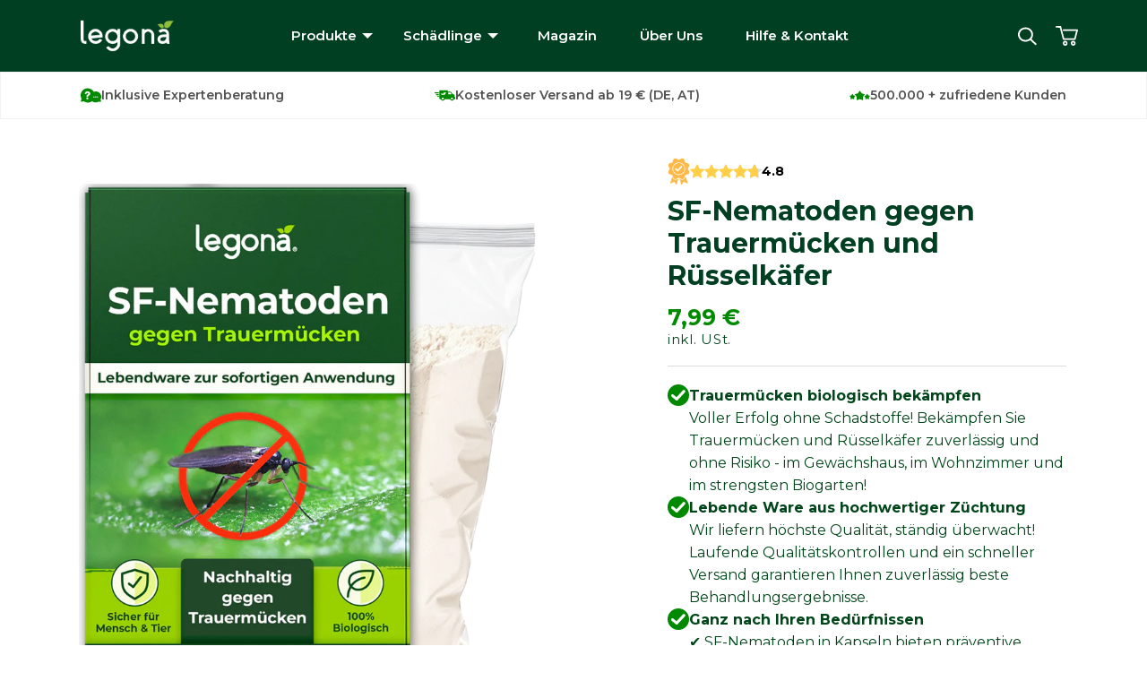

--- FILE ---
content_type: text/html; charset=utf-8
request_url: https://www.legona.de/collections/nematoden/products/nematoden-gegen-trauermucken
body_size: 64852
content:
<!doctype html>
<html class="no-js" lang="de">
  <head>
    <script src="//www.legona.de/cdn/shop/files/pandectes-rules.js?v=6594165697399064743"></script>
    <meta name="facebook-domain-verification" content="wpacdhdo042avi7amza5memg3jo1j9" />
    





    <meta charset="utf-8">
    <meta http-equiv="X-UA-Compatible" content="IE=edge">
    <meta name="viewport" content="width=device-width,initial-scale=1">
    <meta name="theme-color" content="">
    <link rel="canonical" href="https://www.legona.de/products/nematoden-gegen-trauermucken">
    <script src="//www.legona.de/cdn/shop/t/81/assets/accessibility.js?v=74314531772564321751620230" defer></script>

    
    <script src="//www.legona.de/cdn/shop/t/81/assets/quiz.js?v=61875178297514347561750075478" defer></script>

    

    

    

    

    

    <script
      async
      data-desktop-y-offset="0"
      data-mobile-y-offset="0"
      data-desktop-disable-reviews="false"
      data-desktop-enable-custom="true"
      data-desktop-position="left"
      data-desktop-custom-width="154"
      data-desktop-enable-fadeout="false"
      data-disable-mobile="false"
      data-disable-trustbadge="false"
      data-mobile-custom-width="154"
      data-mobile-disable-reviews="false"
      data-mobile-enable-custom="true"
      data-mobile-position="right"
      data-color-scheme="os-default"
      charset="UTF-8"
      data-desktop-y-offset="0"
      src="//widgets.trustedshops.com/js/XD9000A6F0814B1213574AFDF0A3C2122.js"
    ></script>

    
<link
        rel="icon"
        type="image/png"
        href="//www.legona.de/cdn/shop/files/blaetter_6b17b41f-7c6a-4ad0-b95d-3c12d5570d0d.png?crop=center&height=32&v=1617014592&width=32"
      ><link
        rel="preconnect"
        href="https://fonts.shopifycdn.com"
        crossorigin
      ><title>
      SF-Nematoden gegen Trauermücken in Pflanzenerde - Legona®

    </title>

    
      <meta name="description" content="Bekämpfen Sie Trauermücken in der Blumenerde effektiv und nachhaltig mit SF-Nematoden. Jetzt bequem online kaufen und Ihre Pflanzen gesund halten!">
    

    <script>
      
    </script>

    

<meta property="og:site_name" content="Legona-DE">
<meta property="og:url" content="https://www.legona.de/products/nematoden-gegen-trauermucken">
<meta property="og:title" content="SF-Nematoden gegen Trauermücken in Pflanzenerde - Legona®">
<meta property="og:type" content="product">
<meta property="og:description" content="Bekämpfen Sie Trauermücken in der Blumenerde effektiv und nachhaltig mit SF-Nematoden. Jetzt bequem online kaufen und Ihre Pflanzen gesund halten!"><meta property="og:image" content="http://www.legona.de/cdn/shop/files/SF-Nematoden-Pulver-Titelbilder-00.png?v=1761128771">
  <meta property="og:image:secure_url" content="https://www.legona.de/cdn/shop/files/SF-Nematoden-Pulver-Titelbilder-00.png?v=1761128771">
  <meta property="og:image:width" content="800">
  <meta property="og:image:height" content="858"><meta property="og:price:amount" content="7,99">
  <meta property="og:price:currency" content="EUR"><meta name="twitter:card" content="summary_large_image">
<meta name="twitter:title" content="SF-Nematoden gegen Trauermücken in Pflanzenerde - Legona®">
<meta name="twitter:description" content="Bekämpfen Sie Trauermücken in der Blumenerde effektiv und nachhaltig mit SF-Nematoden. Jetzt bequem online kaufen und Ihre Pflanzen gesund halten!">


    <link href="https://fonts.googleapis.com/css2?family=Montserrat:wght@400;600;700&display=swap" rel="stylesheet">

    <!-- Google Tag Manager -->
    <script>
      (function (w, d, s, l, i) {
        w[l] = w[l] || [];
        w[l].push({ 'gtm.start': new Date().getTime(), event: 'gtm.js' });
        var f = d.getElementsByTagName(s)[0],
          j = d.createElement(s),
          dl = l != 'dataLayer' ? '&l=' + l : '';
        j.async = true;
        j.src = 'https://www.googletagmanager.com/gtm.js?id=' + i + dl;
        f.parentNode.insertBefore(j, f);
      })(window, document, 'script', 'dataLayer', 'GTM-NR879XK');
    </script>
    <!-- End Google Tag Manager -->

    <script src="//www.legona.de/cdn/shop/t/81/assets/constants.js?v=58251544750838685771750075471" defer="defer"></script>
    <script src="//www.legona.de/cdn/shop/t/81/assets/pubsub.js?v=158357773527763999511750075478" defer="defer"></script>
    <script src="//www.legona.de/cdn/shop/t/81/assets/global.js?v=178864185404068025331750075476" defer="defer"></script>
    <script src="//www.legona.de/cdn/shop/t/81/assets/custom-rating.js?v=23934631955092406441750075471" defer="defer"></script><script src="//www.legona.de/cdn/shop/t/81/assets/animations.js?v=88693664871331136111750075472" defer="defer"></script><script>window.performance && window.performance.mark && window.performance.mark('shopify.content_for_header.start');</script><meta id="shopify-digital-wallet" name="shopify-digital-wallet" content="/28680323156/digital_wallets/dialog">
<meta name="shopify-checkout-api-token" content="fcdf10020f83db0c9dd6ca2a4f5d4357">
<meta id="in-context-paypal-metadata" data-shop-id="28680323156" data-venmo-supported="false" data-environment="production" data-locale="de_DE" data-paypal-v4="true" data-currency="EUR">
<link rel="alternate" type="application/json+oembed" href="https://www.legona.de/products/nematoden-gegen-trauermucken.oembed">
<script async="async" src="/checkouts/internal/preloads.js?locale=de-DE"></script>
<link rel="preconnect" href="https://shop.app" crossorigin="anonymous">
<script async="async" src="https://shop.app/checkouts/internal/preloads.js?locale=de-DE&shop_id=28680323156" crossorigin="anonymous"></script>
<script id="apple-pay-shop-capabilities" type="application/json">{"shopId":28680323156,"countryCode":"AT","currencyCode":"EUR","merchantCapabilities":["supports3DS"],"merchantId":"gid:\/\/shopify\/Shop\/28680323156","merchantName":"Legona-DE","requiredBillingContactFields":["postalAddress","email"],"requiredShippingContactFields":["postalAddress","email"],"shippingType":"shipping","supportedNetworks":["visa","maestro","masterCard","amex"],"total":{"type":"pending","label":"Legona-DE","amount":"1.00"},"shopifyPaymentsEnabled":true,"supportsSubscriptions":true}</script>
<script id="shopify-features" type="application/json">{"accessToken":"fcdf10020f83db0c9dd6ca2a4f5d4357","betas":["rich-media-storefront-analytics"],"domain":"www.legona.de","predictiveSearch":true,"shopId":28680323156,"locale":"de"}</script>
<script>var Shopify = Shopify || {};
Shopify.shop = "legona.myshopify.com";
Shopify.locale = "de";
Shopify.currency = {"active":"EUR","rate":"1.0"};
Shopify.country = "DE";
Shopify.theme = {"name":"legona\/main","id":181912043786,"schema_name":"Dawn","schema_version":"11.0.0","theme_store_id":null,"role":"main"};
Shopify.theme.handle = "null";
Shopify.theme.style = {"id":null,"handle":null};
Shopify.cdnHost = "www.legona.de/cdn";
Shopify.routes = Shopify.routes || {};
Shopify.routes.root = "/";</script>
<script type="module">!function(o){(o.Shopify=o.Shopify||{}).modules=!0}(window);</script>
<script>!function(o){function n(){var o=[];function n(){o.push(Array.prototype.slice.apply(arguments))}return n.q=o,n}var t=o.Shopify=o.Shopify||{};t.loadFeatures=n(),t.autoloadFeatures=n()}(window);</script>
<script>
  window.ShopifyPay = window.ShopifyPay || {};
  window.ShopifyPay.apiHost = "shop.app\/pay";
  window.ShopifyPay.redirectState = null;
</script>
<script id="shop-js-analytics" type="application/json">{"pageType":"product"}</script>
<script defer="defer" async type="module" src="//www.legona.de/cdn/shopifycloud/shop-js/modules/v2/client.init-shop-cart-sync_dgXdnYWx.de.esm.js"></script>
<script defer="defer" async type="module" src="//www.legona.de/cdn/shopifycloud/shop-js/modules/v2/chunk.common_BDBpfUOT.esm.js"></script>
<script type="module">
  await import("//www.legona.de/cdn/shopifycloud/shop-js/modules/v2/client.init-shop-cart-sync_dgXdnYWx.de.esm.js");
await import("//www.legona.de/cdn/shopifycloud/shop-js/modules/v2/chunk.common_BDBpfUOT.esm.js");

  window.Shopify.SignInWithShop?.initShopCartSync?.({"fedCMEnabled":true,"windoidEnabled":true});

</script>
<script>
  window.Shopify = window.Shopify || {};
  if (!window.Shopify.featureAssets) window.Shopify.featureAssets = {};
  window.Shopify.featureAssets['shop-js'] = {"shop-cart-sync":["modules/v2/client.shop-cart-sync_CtG1fxTT.de.esm.js","modules/v2/chunk.common_BDBpfUOT.esm.js"],"init-fed-cm":["modules/v2/client.init-fed-cm_Df-WA8xo.de.esm.js","modules/v2/chunk.common_BDBpfUOT.esm.js"],"shop-button":["modules/v2/client.shop-button_D-ottbBa.de.esm.js","modules/v2/chunk.common_BDBpfUOT.esm.js"],"shop-cash-offers":["modules/v2/client.shop-cash-offers_Bhd9cVdS.de.esm.js","modules/v2/chunk.common_BDBpfUOT.esm.js","modules/v2/chunk.modal_D9cAtnIc.esm.js"],"init-windoid":["modules/v2/client.init-windoid_CBxTqpyZ.de.esm.js","modules/v2/chunk.common_BDBpfUOT.esm.js"],"shop-toast-manager":["modules/v2/client.shop-toast-manager_C-fO2piy.de.esm.js","modules/v2/chunk.common_BDBpfUOT.esm.js"],"init-shop-email-lookup-coordinator":["modules/v2/client.init-shop-email-lookup-coordinator_CDwykDE0.de.esm.js","modules/v2/chunk.common_BDBpfUOT.esm.js"],"init-shop-cart-sync":["modules/v2/client.init-shop-cart-sync_dgXdnYWx.de.esm.js","modules/v2/chunk.common_BDBpfUOT.esm.js"],"pay-button":["modules/v2/client.pay-button_sP-05p2z.de.esm.js","modules/v2/chunk.common_BDBpfUOT.esm.js"],"shop-login-button":["modules/v2/client.shop-login-button_Cr5CmHaS.de.esm.js","modules/v2/chunk.common_BDBpfUOT.esm.js","modules/v2/chunk.modal_D9cAtnIc.esm.js"],"avatar":["modules/v2/client.avatar_BTnouDA3.de.esm.js"],"init-shop-for-new-customer-accounts":["modules/v2/client.init-shop-for-new-customer-accounts_CmuYn-EL.de.esm.js","modules/v2/client.shop-login-button_Cr5CmHaS.de.esm.js","modules/v2/chunk.common_BDBpfUOT.esm.js","modules/v2/chunk.modal_D9cAtnIc.esm.js"],"init-customer-accounts-sign-up":["modules/v2/client.init-customer-accounts-sign-up_B6-7eqkB.de.esm.js","modules/v2/client.shop-login-button_Cr5CmHaS.de.esm.js","modules/v2/chunk.common_BDBpfUOT.esm.js","modules/v2/chunk.modal_D9cAtnIc.esm.js"],"checkout-modal":["modules/v2/client.checkout-modal_CMGj1DY8.de.esm.js","modules/v2/chunk.common_BDBpfUOT.esm.js","modules/v2/chunk.modal_D9cAtnIc.esm.js"],"init-customer-accounts":["modules/v2/client.init-customer-accounts_voFM4U9M.de.esm.js","modules/v2/client.shop-login-button_Cr5CmHaS.de.esm.js","modules/v2/chunk.common_BDBpfUOT.esm.js","modules/v2/chunk.modal_D9cAtnIc.esm.js"],"shop-follow-button":["modules/v2/client.shop-follow-button_BcytTjtw.de.esm.js","modules/v2/chunk.common_BDBpfUOT.esm.js","modules/v2/chunk.modal_D9cAtnIc.esm.js"],"lead-capture":["modules/v2/client.lead-capture_C9CAxol9.de.esm.js","modules/v2/chunk.common_BDBpfUOT.esm.js","modules/v2/chunk.modal_D9cAtnIc.esm.js"],"shop-login":["modules/v2/client.shop-login_Bl8XxSoH.de.esm.js","modules/v2/chunk.common_BDBpfUOT.esm.js","modules/v2/chunk.modal_D9cAtnIc.esm.js"],"payment-terms":["modules/v2/client.payment-terms_D1KWy-_g.de.esm.js","modules/v2/chunk.common_BDBpfUOT.esm.js","modules/v2/chunk.modal_D9cAtnIc.esm.js"]};
</script>
<script>(function() {
  var isLoaded = false;
  function asyncLoad() {
    if (isLoaded) return;
    isLoaded = true;
    var urls = ["https:\/\/chimpstatic.com\/mcjs-connected\/js\/users\/cd90dc5dbd85841871941e41e\/516fd2f1d371cde47d520b55e.js?shop=legona.myshopify.com","https:\/\/ecommplugins-scripts.trustpilot.com\/v2.1\/js\/header.min.js?settings=eyJrZXkiOiJBMjBVR3l3SGdpQUVRb0M0IiwicyI6InNrdSJ9\u0026v=2.5\u0026shop=legona.myshopify.com","https:\/\/ecommplugins-scripts.trustpilot.com\/v2.1\/js\/success.min.js?settings=eyJrZXkiOiJBMjBVR3l3SGdpQUVRb0M0IiwicyI6InNrdSIsInQiOlsib3JkZXJzL2Z1bGZpbGxlZCJdLCJ2IjoiIiwiYSI6IiJ9\u0026shop=legona.myshopify.com","https:\/\/ecommplugins-trustboxsettings.trustpilot.com\/legona.myshopify.com.js?settings=1739183919104\u0026shop=legona.myshopify.com","https:\/\/tseish-app.connect.trustedshops.com\/esc.js?apiBaseUrl=aHR0cHM6Ly90c2Vpc2gtYXBwLmNvbm5lY3QudHJ1c3RlZHNob3BzLmNvbQ==\u0026instanceId=bGVnb25hLm15c2hvcGlmeS5jb20=\u0026shop=legona.myshopify.com"];
    for (var i = 0; i < urls.length; i++) {
      var s = document.createElement('script');
      s.type = 'text/javascript';
      s.async = true;
      s.src = urls[i];
      var x = document.getElementsByTagName('script')[0];
      x.parentNode.insertBefore(s, x);
    }
  };
  if(window.attachEvent) {
    window.attachEvent('onload', asyncLoad);
  } else {
    window.addEventListener('load', asyncLoad, false);
  }
})();</script>
<script id="__st">var __st={"a":28680323156,"offset":3600,"reqid":"be8642b4-0cdf-4bb5-a7e9-8fed6f27f698-1765494293","pageurl":"www.legona.de\/collections\/nematoden\/products\/nematoden-gegen-trauermucken","u":"881be6ff2c00","p":"product","rtyp":"product","rid":6586264551607};</script>
<script>window.ShopifyPaypalV4VisibilityTracking = true;</script>
<script id="form-persister">!function(){'use strict';const t='contact',e='new_comment',n=[[t,t],['blogs',e],['comments',e],[t,'customer']],o='password',r='form_key',c=['recaptcha-v3-token','g-recaptcha-response','h-captcha-response',o],s=()=>{try{return window.sessionStorage}catch{return}},i='__shopify_v',u=t=>t.elements[r],a=function(){const t=[...n].map((([t,e])=>`form[action*='/${t}']:not([data-nocaptcha='true']) input[name='form_type'][value='${e}']`)).join(',');var e;return e=t,()=>e?[...document.querySelectorAll(e)].map((t=>t.form)):[]}();function m(t){const e=u(t);a().includes(t)&&(!e||!e.value)&&function(t){try{if(!s())return;!function(t){const e=s();if(!e)return;const n=u(t);if(!n)return;const o=n.value;o&&e.removeItem(o)}(t);const e=Array.from(Array(32),(()=>Math.random().toString(36)[2])).join('');!function(t,e){u(t)||t.append(Object.assign(document.createElement('input'),{type:'hidden',name:r})),t.elements[r].value=e}(t,e),function(t,e){const n=s();if(!n)return;const r=[...t.querySelectorAll(`input[type='${o}']`)].map((({name:t})=>t)),u=[...c,...r],a={};for(const[o,c]of new FormData(t).entries())u.includes(o)||(a[o]=c);n.setItem(e,JSON.stringify({[i]:1,action:t.action,data:a}))}(t,e)}catch(e){console.error('failed to persist form',e)}}(t)}const f=t=>{if('true'===t.dataset.persistBound)return;const e=function(t,e){const n=function(t){return'function'==typeof t.submit?t.submit:HTMLFormElement.prototype.submit}(t).bind(t);return function(){let t;return()=>{t||(t=!0,(()=>{try{e(),n()}catch(t){(t=>{console.error('form submit failed',t)})(t)}})(),setTimeout((()=>t=!1),250))}}()}(t,(()=>{m(t)}));!function(t,e){if('function'==typeof t.submit&&'function'==typeof e)try{t.submit=e}catch{}}(t,e),t.addEventListener('submit',(t=>{t.preventDefault(),e()})),t.dataset.persistBound='true'};!function(){function t(t){const e=(t=>{const e=t.target;return e instanceof HTMLFormElement?e:e&&e.form})(t);e&&m(e)}document.addEventListener('submit',t),document.addEventListener('DOMContentLoaded',(()=>{const e=a();for(const t of e)f(t);var n;n=document.body,new window.MutationObserver((t=>{for(const e of t)if('childList'===e.type&&e.addedNodes.length)for(const t of e.addedNodes)1===t.nodeType&&'FORM'===t.tagName&&a().includes(t)&&f(t)})).observe(n,{childList:!0,subtree:!0,attributes:!1}),document.removeEventListener('submit',t)}))}()}();</script>
<script integrity="sha256-52AcMU7V7pcBOXWImdc/TAGTFKeNjmkeM1Pvks/DTgc=" data-source-attribution="shopify.loadfeatures" defer="defer" src="//www.legona.de/cdn/shopifycloud/storefront/assets/storefront/load_feature-81c60534.js" crossorigin="anonymous"></script>
<script crossorigin="anonymous" defer="defer" src="//www.legona.de/cdn/shopifycloud/storefront/assets/shopify_pay/storefront-65b4c6d7.js?v=20250812"></script>
<script data-source-attribution="shopify.dynamic_checkout.dynamic.init">var Shopify=Shopify||{};Shopify.PaymentButton=Shopify.PaymentButton||{isStorefrontPortableWallets:!0,init:function(){window.Shopify.PaymentButton.init=function(){};var t=document.createElement("script");t.src="https://www.legona.de/cdn/shopifycloud/portable-wallets/latest/portable-wallets.de.js",t.type="module",document.head.appendChild(t)}};
</script>
<script data-source-attribution="shopify.dynamic_checkout.buyer_consent">
  function portableWalletsHideBuyerConsent(e){var t=document.getElementById("shopify-buyer-consent"),n=document.getElementById("shopify-subscription-policy-button");t&&n&&(t.classList.add("hidden"),t.setAttribute("aria-hidden","true"),n.removeEventListener("click",e))}function portableWalletsShowBuyerConsent(e){var t=document.getElementById("shopify-buyer-consent"),n=document.getElementById("shopify-subscription-policy-button");t&&n&&(t.classList.remove("hidden"),t.removeAttribute("aria-hidden"),n.addEventListener("click",e))}window.Shopify?.PaymentButton&&(window.Shopify.PaymentButton.hideBuyerConsent=portableWalletsHideBuyerConsent,window.Shopify.PaymentButton.showBuyerConsent=portableWalletsShowBuyerConsent);
</script>
<script data-source-attribution="shopify.dynamic_checkout.cart.bootstrap">document.addEventListener("DOMContentLoaded",(function(){function t(){return document.querySelector("shopify-accelerated-checkout-cart, shopify-accelerated-checkout")}if(t())Shopify.PaymentButton.init();else{new MutationObserver((function(e,n){t()&&(Shopify.PaymentButton.init(),n.disconnect())})).observe(document.body,{childList:!0,subtree:!0})}}));
</script>
<link id="shopify-accelerated-checkout-styles" rel="stylesheet" media="screen" href="https://www.legona.de/cdn/shopifycloud/portable-wallets/latest/accelerated-checkout-backwards-compat.css" crossorigin="anonymous">
<style id="shopify-accelerated-checkout-cart">
        #shopify-buyer-consent {
  margin-top: 1em;
  display: inline-block;
  width: 100%;
}

#shopify-buyer-consent.hidden {
  display: none;
}

#shopify-subscription-policy-button {
  background: none;
  border: none;
  padding: 0;
  text-decoration: underline;
  font-size: inherit;
  cursor: pointer;
}

#shopify-subscription-policy-button::before {
  box-shadow: none;
}

      </style>

<script>window.performance && window.performance.mark && window.performance.mark('shopify.content_for_header.end');</script>


    <style data-shopify>
            @font-face {
  font-family: Assistant;
  font-weight: 400;
  font-style: normal;
  font-display: swap;
  src: url("//www.legona.de/cdn/fonts/assistant/assistant_n4.9120912a469cad1cc292572851508ca49d12e768.woff2") format("woff2"),
       url("//www.legona.de/cdn/fonts/assistant/assistant_n4.6e9875ce64e0fefcd3f4446b7ec9036b3ddd2985.woff") format("woff");
}

            @font-face {
  font-family: Assistant;
  font-weight: 700;
  font-style: normal;
  font-display: swap;
  src: url("//www.legona.de/cdn/fonts/assistant/assistant_n7.bf44452348ec8b8efa3aa3068825305886b1c83c.woff2") format("woff2"),
       url("//www.legona.de/cdn/fonts/assistant/assistant_n7.0c887fee83f6b3bda822f1150b912c72da0f7b64.woff") format("woff");
}

            
            
            @font-face {
  font-family: Assistant;
  font-weight: 400;
  font-style: normal;
  font-display: swap;
  src: url("//www.legona.de/cdn/fonts/assistant/assistant_n4.9120912a469cad1cc292572851508ca49d12e768.woff2") format("woff2"),
       url("//www.legona.de/cdn/fonts/assistant/assistant_n4.6e9875ce64e0fefcd3f4446b7ec9036b3ddd2985.woff") format("woff");
}


            
              :root,
              .color-background-1 {
                --color-background: 255,
                255,
                255;
                
                  --gradient-background: #ffffff;
                
                --color-foreground: 18,
                18,
                18;
                --color-shadow: 18,
                18,
                18;
                --color-button: 18,
                18,
                18;
                --color-button-text: 255,
                255,
                255;
                --color-secondary-button: 255,
                255,
                255;
                --color-secondary-button-text: 18,
                18,
                18;
                --color-link: 18,
                18,
                18;
                --color-badge-foreground: 18,
                18,
                18;
                --color-badge-background: 255,
                255,
                255;
                --color-badge-border: 18,
                18,
                18;
                --payment-terms-background-color: rgb(255 255 255);
              }
            
              
              .color-background-2 {
                --color-background: 243,
                243,
                243;
                
                  --gradient-background: #f3f3f3;
                
                --color-foreground: 18,
                18,
                18;
                --color-shadow: 18,
                18,
                18;
                --color-button: 18,
                18,
                18;
                --color-button-text: 243,
                243,
                243;
                --color-secondary-button: 243,
                243,
                243;
                --color-secondary-button-text: 18,
                18,
                18;
                --color-link: 18,
                18,
                18;
                --color-badge-foreground: 18,
                18,
                18;
                --color-badge-background: 243,
                243,
                243;
                --color-badge-border: 18,
                18,
                18;
                --payment-terms-background-color: rgb(243 243 243);
              }
            
              
              .color-inverse {
                --color-background: 36,
                40,
                51;
                
                  --gradient-background: #242833;
                
                --color-foreground: 255,
                255,
                255;
                --color-shadow: 18,
                18,
                18;
                --color-button: 255,
                255,
                255;
                --color-button-text: 0,
                0,
                0;
                --color-secondary-button: 36,
                40,
                51;
                --color-secondary-button-text: 255,
                255,
                255;
                --color-link: 255,
                255,
                255;
                --color-badge-foreground: 255,
                255,
                255;
                --color-badge-background: 36,
                40,
                51;
                --color-badge-border: 255,
                255,
                255;
                --payment-terms-background-color: rgb(36 40 51);
              }
            
              
              .color-accent-1 {
                --color-background: 18,
                18,
                18;
                
                  --gradient-background: #121212;
                
                --color-foreground: 255,
                255,
                255;
                --color-shadow: 18,
                18,
                18;
                --color-button: 255,
                255,
                255;
                --color-button-text: 18,
                18,
                18;
                --color-secondary-button: 18,
                18,
                18;
                --color-secondary-button-text: 255,
                255,
                255;
                --color-link: 255,
                255,
                255;
                --color-badge-foreground: 255,
                255,
                255;
                --color-badge-background: 18,
                18,
                18;
                --color-badge-border: 255,
                255,
                255;
                --payment-terms-background-color: rgb(18 18 18);
              }
            
              
              .color-accent-2 {
                --color-background: 143,
                187,
                63;
                
                  --gradient-background: #8fbb3f;
                
                --color-foreground: 0,
                0,
                0;
                --color-shadow: 18,
                18,
                18;
                --color-button: 255,
                255,
                255;
                --color-button-text: 51,
                79,
                180;
                --color-secondary-button: 143,
                187,
                63;
                --color-secondary-button-text: 255,
                255,
                255;
                --color-link: 255,
                255,
                255;
                --color-badge-foreground: 0,
                0,
                0;
                --color-badge-background: 143,
                187,
                63;
                --color-badge-border: 0,
                0,
                0;
                --payment-terms-background-color: rgb(143 187 63);
              }
            

            body, .color-background-1, .color-background-2, .color-inverse, .color-accent-1, .color-accent-2 {
              color: rgba(var(--color-foreground), 0.75);
              background-color: rgb(var(--color-background));
            }

            :root {
              --font-body-family: Assistant,
              sans-serif;
              --font-body-style: normal;
              --font-body-weight: 400;
              --font-body-weight-bold: 700;

              --font-heading-family: Assistant,
              sans-serif;
              --font-heading-style: normal;
              --font-heading-weight: 400;

              --font-body-scale: 1.0;
              --font-heading-scale: 1.0;

              --media-padding: px;
              --media-border-opacity: 0.05;
              --media-border-width: 1px;
              --media-radius: 0px;
              --media-shadow-opacity: 0.0;
              --media-shadow-horizontal-offset: 0px;
              --media-shadow-vertical-offset: 4px;
              --media-shadow-blur-radius: 5px;
              --media-shadow-visible: 0;

            --page-width: 120rem;
            --page-width-margin: 0rem;

          --product-card-image-padding: 0.0rem;
          --product-card-corner-radius: 0.0rem;
          --product-card-text-alignment: left;
          --product-card-border-width: 0.0rem;
          --product-card-border-opacity: 0.1;
          --product-card-shadow-opacity: 0.0;
          --product-card-shadow-visible: 0;
        --product-card-shadow-horizontal-offset: 0.0rem;
        --product-card-shadow-vertical-offset: 0.4rem;
        --product-card-shadow-blur-radius: 0.5rem;

        --collection-card-image-padding: 0.0rem;
        --collection-card-corner-radius: 0.0rem;
        --collection-card-text-alignment: left;
        --collection-card-border-width: 0.0rem;
        --collection-card-border-opacity: 0.1;
        --collection-card-shadow-opacity: 0.0;
        --collection-card-shadow-visible: 0;
        --collection-card-shadow-horizontal-offset: 0.0rem;
        --collection-card-shadow-vertical-offset: 0.4rem;
        --collection-card-shadow-blur-radius: 0.5rem;

        --blog-card-image-padding: 0.0rem;
        --blog-card-corner-radius: 0.0rem;
        --blog-card-text-alignment: left;
        --blog-card-border-width: 0.0rem;
        --blog-card-border-opacity: 0.1;
        --blog-card-shadow-opacity: 0.0;
        --blog-card-shadow-visible: 0;
        --blog-card-shadow-horizontal-offset: 0.0rem;
        --blog-card-shadow-vertical-offset: 0.4rem;
        --blog-card-shadow-blur-radius: 0.5rem;

        --badge-corner-radius: 4.0rem;

        --popup-border-width: 1px;
        --popup-border-opacity: 0.1;
        --popup-corner-radius: 0px;
        --popup-shadow-opacity: 0.05;
        --popup-shadow-horizontal-offset: 0px;
        --popup-shadow-vertical-offset: 4px;
        --popup-shadow-blur-radius: 5px;

        --drawer-border-width: 1px;
        --drawer-border-opacity: 0.1;
        --drawer-shadow-opacity: 0.0;
        --drawer-shadow-horizontal-offset: 0px;
        --drawer-shadow-vertical-offset: 4px;
        --drawer-shadow-blur-radius: 5px;

        --spacing-sections-desktop: 0px;
        --spacing-sections-mobile: 0
      px;

        --grid-desktop-vertical-spacing: 8px;
        --grid-desktop-horizontal-spacing: 8px;
        --grid-mobile-vertical-spacing: 4px;
        --grid-mobile-horizontal-spacing: 4px;

        --text-boxes-border-opacity: 0.1;
        --text-boxes-border-width: 0px;
        --text-boxes-radius: 0px;
        --text-boxes-shadow-opacity: 0.0;
        --text-boxes-shadow-visible: 0;
        --text-boxes-shadow-horizontal-offset: 0px;
        --text-boxes-shadow-vertical-offset: 4px;
        --text-boxes-shadow-blur-radius: 5px;

        --buttons-radius: 0px;
        --buttons-radius-outset: 0px;
        --buttons-border-width: 1
      px;
        --buttons-border-opacity: 1.0;
        --buttons-shadow-opacity: 0.0;
        --buttons-shadow-visible: 0;
        --buttons-shadow-horizontal-offset: 0px;
        --buttons-shadow-vertical-offset: 4px;
        --buttons-shadow-blur-radius: 5px;
        --buttons-border-offset: 0px;

        --inputs-radius: 0px;
        --inputs-border-width: 1px;
        --inputs-border-opacity: 0.55;
        --inputs-shadow-opacity: 0.0;
        --inputs-shadow-horizontal-offset: 0px;
        --inputs-margin-offset: 0px;
        --inputs-shadow-vertical-offset: 4px;
        --inputs-shadow-blur-radius: 5px;
        --inputs-radius-outset: 0px;

        --variant-pills-radius: 40px;
        --variant-pills-border-width: 1px;
        --variant-pills-border-opacity: 0.55;
        --variant-pills-shadow-opacity: 0.0;
        --variant-pills-shadow-horizontal-offset: 0px;
        --variant-pills-shadow-vertical-offset: 4px;
        --variant-pills-shadow-blur-radius: 5px;
      }

      *,
      *::before,
      *::after {
        box-sizing: inherit;
      }

      html {
        box-sizing: border-box;
        font-size: calc(var(--font-body-scale) * 62.5%);
        height: 100%;
      }

      body {
        display: grid;
        grid-template-rows: auto auto 1fr auto;
        grid-template-columns: 100%;
        min-height: 100%;
        margin: 0;
        font-size: 1.5rem;
        line-height: calc(1 + 0.8 / var(--font-body-scale));
        font-style: var(--font-body-style);
        font-weight: var(--font-body-weight);
      }

      @media screen and (min-width: 750px) {
        body {
          font-size: 1.6rem;
        }
      }
    </style>

    <link href="//www.legona.de/cdn/shop/t/81/assets/base.css?v=138514325795538846271761645058" rel="stylesheet" type="text/css" media="all" />
<link
        rel="preload"
        as="font"
        href="//www.legona.de/cdn/fonts/assistant/assistant_n4.9120912a469cad1cc292572851508ca49d12e768.woff2"
        type="font/woff2"
        crossorigin
      ><link
        rel="preload"
        as="font"
        href="//www.legona.de/cdn/fonts/assistant/assistant_n4.9120912a469cad1cc292572851508ca49d12e768.woff2"
        type="font/woff2"
        crossorigin
      ><link href="//www.legona.de/cdn/shop/t/81/assets/component-localization-form.css?v=143319823105703127341750075471" rel="stylesheet" type="text/css" media="all" />
      <script src="//www.legona.de/cdn/shop/t/81/assets/localization-form.js?v=161644695336821385561750075474" defer="defer"></script>
<link
        rel="stylesheet"
        href="//www.legona.de/cdn/shop/t/81/assets/component-predictive-search.css?v=164526123079134296721750075469"
        media="print"
        onload="this.media='all'"
      ><script>
      document.documentElement.className = document.documentElement.className.replace('no-js', 'js');
      if (Shopify.designMode) {
        document.documentElement.classList.add('shopify-design-mode');
      }
    </script>
    <link href="//www.legona.de/cdn/shop/t/81/assets/fonts.css?v=98837738560968675771750075471" rel="stylesheet" type="text/css" media="all" />
    <link href="//www.legona.de/cdn/shop/t/81/assets/custom.css?v=35559277011920093911762427070" rel="stylesheet" type="text/css" media="all" />
    <link href="//www.legona.de/cdn/shop/t/81/assets/media.css?v=9428481178026925321750075478" rel="stylesheet" type="text/css" media="all" />

    <!-- Begin eTrusted bootstrap tag -->
    <script
      src="https://integrations.etrusted.com/applications/widget.js/v2"
      defer
      async
    ></script>
    <!-- End eTrusted bootstrap tag -->

  <!-- BEGIN app block: shopify://apps/pandectes-gdpr/blocks/banner/58c0baa2-6cc1-480c-9ea6-38d6d559556a -->
  
    <script>
      if (!window.PandectesRulesSettings) {
        window.PandectesRulesSettings = {"store":{"id":28680323156,"adminMode":false,"headless":false,"storefrontRootDomain":"","checkoutRootDomain":"","storefrontAccessToken":""},"banner":{"revokableTrigger":true,"cookiesBlockedByDefault":"7","hybridStrict":false,"isActive":true},"geolocation":{"auOnly":false,"brOnly":false,"caOnly":false,"chOnly":false,"euOnly":false,"jpOnly":false,"nzOnly":false,"thOnly":false,"zaOnly":false,"canadaOnly":false,"canadaLaw25":false,"canadaPipeda":false,"globalVisibility":true},"blocker":{"isActive":true,"googleConsentMode":{"isActive":true,"id":"","analyticsId":"","onlyGtm":false,"adwordsId":"AW-599462505","adStorageCategory":4,"analyticsStorageCategory":2,"functionalityStorageCategory":1,"personalizationStorageCategory":1,"securityStorageCategory":0,"customEvent":true,"redactData":false,"urlPassthrough":false,"dataLayerProperty":"dataLayer","waitForUpdate":500,"useNativeChannel":false,"debugMode":false},"facebookPixel":{"isActive":false,"id":"","ldu":false},"microsoft":{"isActive":true,"uetTags":"134503352"},"clarity":{"isActive":true,"id":"p405jhz0j8"},"rakuten":{"isActive":false,"cmp":false,"ccpa":false},"gpcIsActive":true,"klaviyoIsActive":false,"defaultBlocked":7,"patterns":{"whiteList":[],"blackList":{"1":["static.hotjar.com/c/hotjar","september.klarinsights.net | 388911947.legona.de/javascript","adcell.com"],"2":["clarity.msssss"],"4":["dsum-sec.casalemedia.com"],"8":[]},"iframesWhiteList":[],"iframesBlackList":{"1":[],"2":[],"4":[],"8":[]},"beaconsWhiteList":[],"beaconsBlackList":{"1":[],"2":[],"4":[],"8":[]}}}};
        window.PandectesRulesSettings.auto = true;
        const rulesScript = document.createElement('script');
        rulesScript.src = "https://cdn.shopify.com/extensions/019b0cdb-4e98-7c2e-b427-b375ee3b753f/gdpr-203/assets/pandectes-rules.js";
        const firstChild = document.head.firstChild;
        document.head.insertBefore(rulesScript, firstChild);
      }
    </script>
  
  <script>
    
      window.PandectesSettings = {"store":{"id":28680323156,"plan":"premium","theme":"legona/main","primaryLocale":"de","adminMode":false,"headless":false,"storefrontRootDomain":"","checkoutRootDomain":"","storefrontAccessToken":""},"tsPublished":1764333464,"declaration":{"declDays":"","declName":"","declPath":"","declType":"","isActive":false,"showType":true,"declHours":"","declYears":"","declDomain":"","declMonths":"","declMinutes":"","declPurpose":"","declSeconds":"","declSession":"","showPurpose":false,"declProvider":"","showProvider":true,"declIntroText":"","declRetention":"","declFirstParty":"","declThirdParty":"","showDateGenerated":true},"language":{"unpublished":[],"languageMode":"Single","fallbackLanguage":"de","languageDetection":"locale","languagesSupported":[]},"texts":{"managed":{"headerText":{"de":"Wir respektieren ihre Privatsphäre!"},"consentText":{"de":"Diese Website verwendet Cookies, um Ihnen das beste Erlebnis zu bieten. Die Erfassung, Weitergabe und Nutzung personenbezogener Daten kann zur Personalisierung von Anzeigen verwendet werden.\n\n"},"linkText":{"de":"Mehr erfahren"},"imprintText":{"de":"Impressum"},"googleLinkText":{"de":"Googles Datenschutzbestimmungen"},"allowButtonText":{"de":"Zustimmen"},"denyButtonText":{"de":"Nur notwendige Cookies"},"dismissButtonText":{"de":"Okay"},"leaveSiteButtonText":{"de":"Diese Seite verlassen"},"preferencesButtonText":{"de":"Einstellungen"},"cookiePolicyText":{"de":"Cookie-Richtlinie"},"preferencesPopupTitleText":{"de":"Einwilligungseinstellungen verwalten"},"preferencesPopupIntroText":{"de":"Wir verwenden Cookies, um die Funktionalität der Website zu optimieren, die Leistung zu analysieren und Ihnen ein personalisiertes Erlebnis zu bieten. Einige Cookies sind für den ordnungsgemäßen Betrieb der Website unerlässlich. Diese Cookies können nicht deaktiviert werden. In diesem Fenster können Sie Ihre Präferenzen für Cookies verwalten."},"preferencesPopupSaveButtonText":{"de":"Auswahl speichern"},"preferencesPopupCloseButtonText":{"de":"Schließen"},"preferencesPopupAcceptAllButtonText":{"de":"Alles Akzeptieren"},"preferencesPopupRejectAllButtonText":{"de":"Alles ablehnen"},"cookiesDetailsText":{"de":"Cookie-Details"},"preferencesPopupAlwaysAllowedText":{"de":"Immer erlaubt"},"accessSectionParagraphText":{"de":"Sie haben das Recht, jederzeit auf Ihre Daten zuzugreifen."},"accessSectionTitleText":{"de":"Datenübertragbarkeit"},"accessSectionAccountInfoActionText":{"de":"persönliche Daten"},"accessSectionDownloadReportActionText":{"de":"Alle Daten anfordern"},"accessSectionGDPRRequestsActionText":{"de":"Anfragen betroffener Personen"},"accessSectionOrdersRecordsActionText":{"de":"Aufträge"},"rectificationSectionParagraphText":{"de":"Sie haben das Recht, die Aktualisierung Ihrer Daten zu verlangen, wann immer Sie dies für angemessen halten."},"rectificationSectionTitleText":{"de":"Datenberichtigung"},"rectificationCommentPlaceholder":{"de":"Beschreiben Sie, was Sie aktualisieren möchten"},"rectificationCommentValidationError":{"de":"Kommentar ist erforderlich"},"rectificationSectionEditAccountActionText":{"de":"Aktualisierung anfordern"},"erasureSectionTitleText":{"de":"Recht auf Löschung"},"erasureSectionParagraphText":{"de":"Sie haben das Recht, die Löschung aller Ihrer Daten zu verlangen. Danach können Sie nicht mehr auf Ihr Konto zugreifen."},"erasureSectionRequestDeletionActionText":{"de":"Löschung personenbezogener Daten anfordern"},"consentDate":{"de":"Zustimmungsdatum"},"consentId":{"de":"Einwilligungs-ID"},"consentSectionChangeConsentActionText":{"de":"Einwilligungspräferenz ändern"},"consentSectionConsentedText":{"de":"Sie haben der Cookie-Richtlinie dieser Website zugestimmt am"},"consentSectionNoConsentText":{"de":"Sie haben der Cookie-Richtlinie dieser Website nicht zugestimmt."},"consentSectionTitleText":{"de":"Ihre Cookie-Einwilligung"},"consentStatus":{"de":"Einwilligungspräferenz"},"confirmationFailureMessage":{"de":"Ihre Anfrage wurde nicht bestätigt. Bitte versuchen Sie es erneut und wenn das Problem weiterhin besteht, wenden Sie sich an den Ladenbesitzer, um Hilfe zu erhalten"},"confirmationFailureTitle":{"de":"Ein Problem ist aufgetreten"},"confirmationSuccessMessage":{"de":"Wir werden uns in Kürze zu Ihrem Anliegen bei Ihnen melden."},"confirmationSuccessTitle":{"de":"Ihre Anfrage wurde bestätigt"},"guestsSupportEmailFailureMessage":{"de":"Ihre Anfrage wurde nicht übermittelt. Bitte versuchen Sie es erneut und wenn das Problem weiterhin besteht, wenden Sie sich an den Shop-Inhaber, um Hilfe zu erhalten."},"guestsSupportEmailFailureTitle":{"de":"Ein Problem ist aufgetreten"},"guestsSupportEmailPlaceholder":{"de":"E-Mail-Addresse"},"guestsSupportEmailSuccessMessage":{"de":"Wenn Sie als Kunde dieses Shops registriert sind, erhalten Sie in Kürze eine E-Mail mit Anweisungen zum weiteren Vorgehen."},"guestsSupportEmailSuccessTitle":{"de":"Vielen Dank für die Anfrage"},"guestsSupportEmailValidationError":{"de":"Email ist ungültig"},"guestsSupportInfoText":{"de":"Bitte loggen Sie sich mit Ihrem Kundenkonto ein, um fortzufahren."},"submitButton":{"de":"einreichen"},"submittingButton":{"de":"Senden..."},"cancelButton":{"de":"Abbrechen"},"declIntroText":{"de":"Wir verwenden Cookies, um die Funktionalität der Website zu optimieren, die Leistung zu analysieren und Ihnen ein personalisiertes Erlebnis zu bieten. Einige Cookies sind für den ordnungsgemäßen Betrieb der Website unerlässlich. Diese Cookies können nicht deaktiviert werden. In diesem Fenster können Sie Ihre Präferenzen für Cookies verwalten."},"declName":{"de":"Name"},"declPurpose":{"de":"Zweck"},"declType":{"de":"Typ"},"declRetention":{"de":"Speicherdauer"},"declProvider":{"de":"Anbieter"},"declFirstParty":{"de":"Erstanbieter"},"declThirdParty":{"de":"Drittanbieter"},"declSeconds":{"de":"Sekunden"},"declMinutes":{"de":"Minuten"},"declHours":{"de":"Std."},"declDays":{"de":"Tage"},"declWeeks":{"de":"Woche(n)"},"declMonths":{"de":"Monate"},"declYears":{"de":"Jahre"},"declSession":{"de":"Sitzung"},"declDomain":{"de":"Domain"},"declPath":{"de":"Weg"}},"categories":{"strictlyNecessaryCookiesTitleText":{"de":"Unbedingt erforderlich"},"strictlyNecessaryCookiesDescriptionText":{"de":"Diese Cookies sind unerlässlich, damit Sie sich auf der Website bewegen und ihre Funktionen nutzen können, z. B. den Zugriff auf sichere Bereiche der Website. Ohne diese Cookies kann die Website nicht richtig funktionieren."},"functionalityCookiesTitleText":{"de":"Funktionale Cookies"},"functionalityCookiesDescriptionText":{"de":"Diese Cookies ermöglichen es der Website, verbesserte Funktionalität und Personalisierung bereitzustellen. Sie können von uns oder von Drittanbietern gesetzt werden, deren Dienste wir auf unseren Seiten hinzugefügt haben. Wenn Sie diese Cookies nicht zulassen, funktionieren einige oder alle dieser Dienste möglicherweise nicht richtig."},"performanceCookiesTitleText":{"de":"Performance-Cookies"},"performanceCookiesDescriptionText":{"de":"Diese Cookies ermöglichen es uns, die Leistung unserer Website zu überwachen und zu verbessern. Sie ermöglichen es uns beispielsweise, Besuche zu zählen, Verkehrsquellen zu identifizieren und zu sehen, welche Teile der Website am beliebtesten sind."},"targetingCookiesTitleText":{"de":"Targeting-Cookies"},"targetingCookiesDescriptionText":{"de":"Diese Cookies können von unseren Werbepartnern über unsere Website gesetzt werden. Sie können von diesen Unternehmen verwendet werden, um ein Profil Ihrer Interessen zu erstellen und Ihnen relevante Werbung auf anderen Websites anzuzeigen. Sie speichern keine direkten personenbezogenen Daten, sondern basieren auf der eindeutigen Identifizierung Ihres Browsers und Ihres Internetgeräts. Wenn Sie diese Cookies nicht zulassen, erleben Sie weniger zielgerichtete Werbung."},"unclassifiedCookiesTitleText":{"de":"Unklassifizierte Cookies"},"unclassifiedCookiesDescriptionText":{"de":"Unklassifizierte Cookies sind Cookies, die wir gerade zusammen mit den Anbietern einzelner Cookies klassifizieren."}},"auto":{}},"library":{"previewMode":false,"fadeInTimeout":0,"defaultBlocked":7,"showLink":true,"showImprintLink":false,"showGoogleLink":true,"enabled":true,"cookie":{"expiryDays":365,"secure":true,"domain":""},"dismissOnScroll":false,"dismissOnWindowClick":false,"dismissOnTimeout":false,"palette":{"popup":{"background":"#FFFFFF","backgroundForCalculations":{"a":1,"b":255,"g":255,"r":255},"text":"#000000"},"button":{"background":"#003F22","backgroundForCalculations":{"a":1,"b":34,"g":63,"r":0},"text":"#FFFFFF","textForCalculation":{"a":1,"b":255,"g":255,"r":255},"border":"transparent"}},"content":{"href":"/pages/datenschutz","imprintHref":"","close":"&#10005;","target":"","logo":"<img class=\"cc-banner-logo\" style=\"max-height: 50px;\" src=\"https://legona.myshopify.com/cdn/shop/files/pandectes-banner-logo.png\" alt=\"Cookie banner\" />"},"window":"<div role=\"dialog\" aria-labelledby=\"cookieconsent:head\" aria-describedby=\"cookieconsent:desc\" id=\"pandectes-banner\" class=\"cc-window-wrapper cc-popup-wrapper\"><div class=\"pd-cookie-banner-window cc-window {{classes}}\">{{children}}</div></div>","compliance":{"custom":"<div class=\"cc-compliance cc-highlight\">{{preferences}}{{allow}}</div>"},"type":"custom","layouts":{"basic":"{{logo}}{{header}}{{messagelink}}{{compliance}}"},"position":"popup","theme":"classic","revokable":false,"animateRevokable":false,"revokableReset":false,"revokableLogoUrl":"https://legona.myshopify.com/cdn/shop/files/pandectes-reopen-logo.png","revokablePlacement":"bottom-left","revokableMarginHorizontal":15,"revokableMarginVertical":15,"static":false,"autoAttach":true,"hasTransition":true,"blacklistPage":[""],"elements":{"close":"<button aria-label=\"\" type=\"button\" class=\"cc-close\">{{close}}</button>","dismiss":"<button type=\"button\" class=\"cc-btn cc-btn-decision cc-dismiss\">{{dismiss}}</button>","allow":"<button type=\"button\" class=\"cc-btn cc-btn-decision cc-allow\">{{allow}}</button>","deny":"<button type=\"button\" class=\"cc-btn cc-btn-decision cc-deny\">{{deny}}</button>","preferences":"<button type=\"button\" class=\"cc-btn cc-settings\" aria-controls=\"pd-cp-preferences\" onclick=\"Pandectes.fn.openPreferences()\">{{preferences}}</button>"}},"geolocation":{"auOnly":false,"brOnly":false,"caOnly":false,"chOnly":false,"euOnly":false,"jpOnly":false,"nzOnly":false,"thOnly":false,"zaOnly":false,"canadaOnly":false,"canadaLaw25":false,"canadaPipeda":false,"globalVisibility":true},"dsr":{"guestsSupport":true,"accessSectionDownloadReportAuto":false},"banner":{"resetTs":1743087250,"extraCss":"        .cc-banner-logo {max-width: 45em!important;}    @media(min-width: 768px) {.cc-window.cc-floating{max-width: 45em!important;width: 45em!important;}}    .cc-message, .pd-cookie-banner-window .cc-header, .cc-logo {text-align: center}    .cc-window-wrapper{z-index: 2147483647;-webkit-transition: opacity 1s ease;  transition: opacity 1s ease;}    .cc-window{z-index: 2147483647;font-family: inherit;}    .pd-cookie-banner-window .cc-header{font-family: inherit;}    .pd-cp-ui{font-family: inherit; background-color: #FFFFFF;color:#000000;}    button.pd-cp-btn, a.pd-cp-btn{background-color:#003F22;color:#FFFFFF!important;}    input + .pd-cp-preferences-slider{background-color: rgba(0, 0, 0, 0.3)}    .pd-cp-scrolling-section::-webkit-scrollbar{background-color: rgba(0, 0, 0, 0.3)}    input:checked + .pd-cp-preferences-slider{background-color: rgba(0, 0, 0, 1)}    .pd-cp-scrolling-section::-webkit-scrollbar-thumb {background-color: rgba(0, 0, 0, 1)}    .pd-cp-ui-close{color:#000000;}    .pd-cp-preferences-slider:before{background-color: #FFFFFF}    .pd-cp-title:before {border-color: #000000!important}    .pd-cp-preferences-slider{background-color:#000000}    .pd-cp-toggle{color:#000000!important}    @media(max-width:699px) {.pd-cp-ui-close-top svg {fill: #000000}}    .pd-cp-toggle:hover,.pd-cp-toggle:visited,.pd-cp-toggle:active{color:#000000!important}    .pd-cookie-banner-window {box-shadow: 0 0 18px rgb(0 0 0 / 20%);}  ","customJavascript":{"useButtons":true},"showPoweredBy":false,"logoHeight":50,"revokableTrigger":true,"hybridStrict":false,"cookiesBlockedByDefault":"7","isActive":true,"implicitSavePreferences":false,"cookieIcon":false,"blockBots":false,"showCookiesDetails":true,"hasTransition":true,"blockingPage":false,"showOnlyLandingPage":false,"leaveSiteUrl":"https://pandectes.io","linkRespectStoreLang":false},"cookies":{"0":[{"name":"secure_customer_sig","type":"http","domain":"www.legona.de","path":"/","provider":"Shopify","firstParty":true,"retention":"1 year(s)","session":false,"expires":1,"unit":"declYears","purpose":{"de":"Wird im Zusammenhang mit dem Kundenlogin verwendet."}},{"name":"localization","type":"http","domain":"www.legona.de","path":"/","provider":"Shopify","firstParty":true,"retention":"1 year(s)","session":false,"expires":1,"unit":"declYears","purpose":{"de":"Lokalisierung von Shopify-Shops"}},{"name":"cart_currency","type":"http","domain":"www.legona.de","path":"/","provider":"Shopify","firstParty":true,"retention":"2 week(s)","session":false,"expires":2,"unit":"declWeeks","purpose":{"de":"Das Cookie ist für die sichere Checkout- und Zahlungsfunktion auf der Website erforderlich. Diese Funktion wird von shopify.com bereitgestellt."}},{"name":"_tracking_consent","type":"http","domain":".legona.de","path":"/","provider":"Shopify","firstParty":false,"retention":"1 year(s)","session":false,"expires":1,"unit":"declYears","purpose":{"de":"Tracking-Einstellungen."}},{"name":"shopify_pay_redirect","type":"http","domain":"www.legona.de","path":"/","provider":"Shopify","firstParty":true,"retention":"1 hour(s)","session":false,"expires":1,"unit":"declHours","purpose":{"de":"Das Cookie ist für die sichere Checkout- und Zahlungsfunktion auf der Website erforderlich. Diese Funktion wird von shopify.com bereitgestellt."}},{"name":"keep_alive","type":"http","domain":"www.legona.de","path":"/","provider":"Shopify","firstParty":true,"retention":"30 minute(s)","session":false,"expires":30,"unit":"declMinutes","purpose":{"de":"Wird im Zusammenhang mit der Käuferlokalisierung verwendet."}},{"name":"receive-cookie-deprecation","type":"http","domain":".doubleclick.net","path":"/","provider":"Shopify","firstParty":false,"retention":"6 month(s)","session":false,"expires":6,"unit":"declMonths","purpose":{"de":"Ein von Google festgelegtes Cookie zur Identifizierung bestimmter Chrome-Browser, die von der Abschaffung von Drittanbieter-Cookies betroffen sind."}},{"name":"receive-cookie-deprecation","type":"http","domain":".adnxs.com","path":"/","provider":"Shopify","firstParty":false,"retention":"3 month(s)","session":false,"expires":3,"unit":"declMonths","purpose":{"de":"Ein von Google festgelegtes Cookie zur Identifizierung bestimmter Chrome-Browser, die von der Abschaffung von Drittanbieter-Cookies betroffen sind."}},{"name":"adcell_vcad","type":"http","domain":"www.legona.de","path":"/","provider":"Unknown","firstParty":true,"retention":"10 minute(s)","session":false,"expires":10,"unit":"declMinutes","purpose":{"de":""}},{"name":"wpm-test-cookie","type":"http","domain":"de","path":"/","provider":"Unknown","firstParty":false,"retention":"Session","session":true,"expires":1,"unit":"declSeconds","purpose":{"de":""}},{"name":"september_id","type":"http","domain":".388911947.legona.de","path":"/","provider":"Unknown","firstParty":false,"retention":"1 year(s)","session":false,"expires":1,"unit":"declYears","purpose":{"de":""}},{"name":"wpm-test-cookie","type":"http","domain":"legona.de","path":"/","provider":"Unknown","firstParty":false,"retention":"Session","session":true,"expires":1,"unit":"declSeconds","purpose":{"de":""}},{"name":"september_id","type":"http","domain":"www.legona.de","path":"/","provider":"Unknown","firstParty":true,"retention":"Session","session":true,"expires":-56,"unit":"declYears","purpose":{"de":""}},{"name":"wpm-test-cookie","type":"http","domain":"www.legona.de","path":"/","provider":"Unknown","firstParty":true,"retention":"Session","session":true,"expires":1,"unit":"declSeconds","purpose":{"de":""}},{"name":"_pandectes_gdpr","type":"http","domain":".www.legona.de","path":"/","provider":"Pandectes","firstParty":true,"retention":"1 year(s)","session":false,"expires":1,"unit":"declYears","purpose":{"de":"Wird für die Funktionalität des Cookies-Zustimmungsbanners verwendet."}},{"name":"_uetmsdns","type":"http","domain":"www.legona.de","path":"/","provider":"Unknown","firstParty":true,"retention":"1 year(s)","session":false,"expires":1,"unit":"declYears","purpose":{"de":""}}],"1":[{"name":"_hjTLDTest","type":"http","domain":"legona.de","path":"/","provider":"Hotjar","firstParty":false,"retention":"Session","session":true,"expires":1,"unit":"declSeconds","purpose":{"de":"Wird verwendet, um den allgemeinsten Cookie-Pfad zu bestimmen, der anstelle des Seiten-Hostnamens verwendet werden soll."}},{"name":"_hjSession_*","type":"http","domain":".legona.de","path":"/","provider":"Hotjar","firstParty":false,"retention":"30 minute(s)","session":false,"expires":30,"unit":"declMinutes","purpose":{"de":""}},{"name":"hjActiveViewportIds","type":"html_local","domain":"https://www.legona.de","path":"/","provider":"Hotjar","firstParty":true,"retention":"Local Storage","session":false,"expires":1,"unit":"declYears","purpose":{"de":"Speichert die IDs aktiver Ansichtsfenster des Benutzers."}},{"name":"_hjSessionUser_*","type":"http","domain":".legona.de","path":"/","provider":"Hotjar","firstParty":false,"retention":"1 year(s)","session":false,"expires":1,"unit":"declYears","purpose":{"de":""}},{"name":"hjActiveViewportIds","type":"html_local","domain":"https://www.legona.de","path":"/","provider":"Hotjar","firstParty":true,"retention":"Local Storage","session":false,"expires":1,"unit":"declYears","purpose":{"de":"Speichert die IDs aktiver Ansichtsfenster des Benutzers."}},{"name":"hjActiveViewportIds","type":"html_local","domain":"https://www.legona.de","path":"/","provider":"Hotjar","firstParty":true,"retention":"Local Storage","session":false,"expires":1,"unit":"declYears","purpose":{"de":"Speichert die IDs aktiver Ansichtsfenster des Benutzers."}}],"2":[{"name":"_orig_referrer","type":"http","domain":".legona.de","path":"/","provider":"Shopify","firstParty":false,"retention":"2 week(s)","session":false,"expires":2,"unit":"declWeeks","purpose":{"de":"Verfolgt Zielseiten."}},{"name":"_landing_page","type":"http","domain":".legona.de","path":"/","provider":"Shopify","firstParty":false,"retention":"2 week(s)","session":false,"expires":2,"unit":"declWeeks","purpose":{"de":"Verfolgt Zielseiten."}},{"name":"_shopify_s","type":"http","domain":"de","path":"/","provider":"Shopify","firstParty":false,"retention":"Session","session":true,"expires":1,"unit":"declSeconds","purpose":{"de":"Shopify-Analysen."}},{"name":"_ga_*","type":"http","domain":".legona.de","path":"/","provider":"Google","firstParty":false,"retention":"1 year(s)","session":false,"expires":1,"unit":"declYears","purpose":{"de":""}},{"name":"bugsnag-anonymous-id","type":"html_local","domain":"https://pay.shopify.com","path":"/","provider":"Unknown","firstParty":false,"retention":"Local Storage","session":false,"expires":1,"unit":"declYears","purpose":{"de":""}},{"name":"_shopify_y","type":"http","domain":".legona.de","path":"/","provider":"Shopify","firstParty":false,"retention":"1 year(s)","session":false,"expires":1,"unit":"declYears","purpose":{"de":"Shopify-Analysen."}},{"name":"_shopify_s","type":"http","domain":".legona.de","path":"/","provider":"Shopify","firstParty":false,"retention":"30 minute(s)","session":false,"expires":30,"unit":"declMinutes","purpose":{"de":"Shopify-Analysen."}},{"name":"_shopify_s","type":"http","domain":"www.legona.de","path":"/","provider":"Shopify","firstParty":true,"retention":"30 minute(s)","session":false,"expires":30,"unit":"declMinutes","purpose":{"de":"Shopify-Analysen."}},{"name":"_shopify_sa_p","type":"http","domain":"www.legona.de","path":"/","provider":"Shopify","firstParty":true,"retention":"30 minute(s)","session":false,"expires":30,"unit":"declMinutes","purpose":{"de":"Shopify-Analysen in Bezug auf Marketing und Empfehlungen."}},{"name":"_clck","type":"http","domain":".legona.de","path":"/","provider":"Microsoft","firstParty":false,"retention":"1 year(s)","session":false,"expires":1,"unit":"declYears","purpose":{"de":"Wird von Microsoft Clarity verwendet, um eine eindeutige Benutzer-ID zu speichern."}},{"name":"_ga","type":"http","domain":".legona.de","path":"/","provider":"Google","firstParty":false,"retention":"1 year(s)","session":false,"expires":1,"unit":"declYears","purpose":{"de":"Cookie wird von Google Analytics mit unbekannter Funktionalität gesetzt"}},{"name":"_clsk","type":"http","domain":".legona.de","path":"/","provider":"Microsoft","firstParty":false,"retention":"1 day(s)","session":false,"expires":1,"unit":"declDays","purpose":{"de":"Wird von Microsoft Clarity verwendet, um eine eindeutige Benutzer-ID zu speichern."}},{"name":"_shopify_sa_t","type":"http","domain":"www.legona.de","path":"/","provider":"Shopify","firstParty":true,"retention":"30 minute(s)","session":false,"expires":30,"unit":"declMinutes","purpose":{"de":"Shopify-Analysen in Bezug auf Marketing und Empfehlungen."}},{"name":"_shopify_sa_t","type":"http","domain":".legona.de","path":"/","provider":"Shopify","firstParty":false,"retention":"30 minute(s)","session":false,"expires":30,"unit":"declMinutes","purpose":{"de":"Shopify-Analysen in Bezug auf Marketing und Empfehlungen."}},{"name":"_shopify_sa_p","type":"http","domain":".legona.de","path":"/","provider":"Shopify","firstParty":false,"retention":"30 minute(s)","session":false,"expires":30,"unit":"declMinutes","purpose":{"de":"Shopify-Analysen in Bezug auf Marketing und Empfehlungen."}},{"name":"bugsnag-anonymous-id","type":"html_local","domain":"https://shop.app","path":"/","provider":"Unknown","firstParty":false,"retention":"Local Storage","session":false,"expires":1,"unit":"declYears","purpose":{"de":""}},{"name":"bugsnag-anonymous-id","type":"html_local","domain":"https://shop.app","path":"/","provider":"Unknown","firstParty":false,"retention":"Local Storage","session":false,"expires":1,"unit":"declYears","purpose":{"de":""}},{"name":"bugsnag-anonymous-id","type":"html_local","domain":"https://shop.app","path":"/","provider":"Unknown","firstParty":false,"retention":"Local Storage","session":false,"expires":1,"unit":"declYears","purpose":{"de":""}}],"4":[{"name":"__kla_id","type":"http","domain":"www.legona.de","path":"/","provider":"Klaviyo","firstParty":true,"retention":"1 year(s)","session":false,"expires":1,"unit":"declYears","purpose":{"de":"Verfolgt, wenn jemand durch eine Klaviyo-E-Mail auf Ihre Website klickt"}},{"name":"lastExternalReferrerTime","type":"html_local","domain":"https://www.legona.de","path":"/","provider":"Facebook","firstParty":true,"retention":"Local Storage","session":false,"expires":1,"unit":"declYears","purpose":{"de":"Enthält den Zeitstempel der letzten Aktualisierung des lastExternalReferrer-Cookies."}},{"name":"lastExternalReferrer","type":"html_local","domain":"https://www.legona.de","path":"/","provider":"Facebook","firstParty":true,"retention":"Local Storage","session":false,"expires":1,"unit":"declYears","purpose":{"de":"Erkennt, wie der Benutzer auf die Website gelangt ist, indem er seine letzte URL-Adresse registriert."}},{"name":"_uetsid","type":"http","domain":".legona.de","path":"/","provider":"Bing","firstParty":false,"retention":"1 day(s)","session":false,"expires":1,"unit":"declDays","purpose":{"de":"Dieses Cookie wird von Bing verwendet, um zu bestimmen, welche Anzeigen gezeigt werden sollen, die für den Endbenutzer relevant sein könnten, der die Website durchsucht."}},{"name":"_uetvid","type":"http","domain":".legona.de","path":"/","provider":"Bing","firstParty":false,"retention":"1 year(s)","session":false,"expires":1,"unit":"declYears","purpose":{"de":"Wird verwendet, um Besucher auf mehreren Websites zu verfolgen, um relevante Werbung basierend auf den Präferenzen des Besuchers zu präsentieren."}},{"name":"_gcl_au","type":"http","domain":".legona.de","path":"/","provider":"Google","firstParty":false,"retention":"3 month(s)","session":false,"expires":3,"unit":"declMonths","purpose":{"de":"Cookie wird von Google Tag Manager platziert, um Conversions zu verfolgen."}},{"name":"_pin_unauth","type":"http","domain":"www.legona.de","path":"/","provider":"Pinterest","firstParty":true,"retention":"1 year(s)","session":false,"expires":1,"unit":"declYears","purpose":{"de":"Wird verwendet, um Aktionen für Benutzer zu gruppieren, die von Pinterest nicht identifiziert werden können."}},{"name":"lastExternalReferrerTime","type":"html_local","domain":"https://www.legona.de","path":"/","provider":"Facebook","firstParty":true,"retention":"Local Storage","session":false,"expires":1,"unit":"declYears","purpose":{"de":"Enthält den Zeitstempel der letzten Aktualisierung des lastExternalReferrer-Cookies."}},{"name":"_fbp","type":"http","domain":".legona.de","path":"/","provider":"Facebook","firstParty":false,"retention":"3 month(s)","session":false,"expires":3,"unit":"declMonths","purpose":{"de":"Cookie wird von Facebook platziert, um Besuche auf Websites zu verfolgen."}},{"name":"lastExternalReferrer","type":"html_local","domain":"https://www.legona.de","path":"/","provider":"Facebook","firstParty":true,"retention":"Local Storage","session":false,"expires":1,"unit":"declYears","purpose":{"de":"Erkennt, wie der Benutzer auf die Website gelangt ist, indem er seine letzte URL-Adresse registriert."}},{"name":"lastExternalReferrerTime","type":"html_local","domain":"https://www.legona.de","path":"/","provider":"Facebook","firstParty":true,"retention":"Local Storage","session":false,"expires":1,"unit":"declYears","purpose":{"de":"Enthält den Zeitstempel der letzten Aktualisierung des lastExternalReferrer-Cookies."}},{"name":"lastExternalReferrer","type":"html_local","domain":"https://www.legona.de","path":"/","provider":"Facebook","firstParty":true,"retention":"Local Storage","session":false,"expires":1,"unit":"declYears","purpose":{"de":"Erkennt, wie der Benutzer auf die Website gelangt ist, indem er seine letzte URL-Adresse registriert."}},{"name":"lastExternalReferrerTime","type":"html_local","domain":"https://www.legona.de","path":"/","provider":"Facebook","firstParty":true,"retention":"Local Storage","session":false,"expires":1,"unit":"declYears","purpose":{"de":"Enthält den Zeitstempel der letzten Aktualisierung des lastExternalReferrer-Cookies."}},{"name":"lastExternalReferrer","type":"html_local","domain":"https://www.legona.de","path":"/","provider":"Facebook","firstParty":true,"retention":"Local Storage","session":false,"expires":1,"unit":"declYears","purpose":{"de":"Erkennt, wie der Benutzer auf die Website gelangt ist, indem er seine letzte URL-Adresse registriert."}}],"8":[{"name":"_uetsid","type":"html_local","domain":"https://www.legona.de","path":"/","provider":"Unknown","firstParty":true,"retention":"Local Storage","session":false,"expires":1,"unit":"declYears","purpose":{"de":"Dieses Cookie wird von Bing verwendet, um zu bestimmen, welche Anzeigen gezeigt werden sollen, die für den Endbenutzer relevant sein könnten, der die Website durchsucht."}},{"name":"_uetvid","type":"html_local","domain":"https://www.legona.de","path":"/","provider":"Unknown","firstParty":true,"retention":"Local Storage","session":false,"expires":1,"unit":"declYears","purpose":{"de":"Wird verwendet, um Besucher auf mehreren Websites zu verfolgen, um relevante Werbung basierend auf den Präferenzen des Besuchers zu präsentieren."}},{"name":"ads/ga-audiences","type":"html_session","domain":"https://www.google.ie","path":"/","provider":"Unknown","firstParty":false,"retention":"Session","session":true,"expires":1,"unit":"declYears","purpose":{"de":""}},{"name":"_hjLocalStorageTest","type":"html_local","domain":"https://www.legona.de","path":"/","provider":"Unknown","firstParty":true,"retention":"Local Storage","session":false,"expires":1,"unit":"declYears","purpose":{"de":"Überprüft, ob der Tracking-Code den lokalen Speicher verwenden kann. Wenn dies möglich ist, wird der Wert 1 festgelegt."}},{"name":"_hjSessionStorageTest","type":"html_session","domain":"https://www.legona.de","path":"/","provider":"Unknown","firstParty":true,"retention":"Session","session":true,"expires":1,"unit":"declYears","purpose":{"de":"Überprüft, ob der Tracking-Code den Session Storage nutzen kann. Wenn ja, wird der Wert 1 gesetzt."}},{"name":"pagead/1p-conversion/#","type":"html_session","domain":"https://www.google.ie","path":"/","provider":"Unknown","firstParty":false,"retention":"Session","session":true,"expires":1,"unit":"declYears","purpose":{"de":""}},{"name":"activity;register_conversion=1;src=14863805;type=invmedia;cat=viewg0;ord=6711278561448;npa=0;auiddc=465955887.1743087262;gdid=dNTU0Yz.dYmNjMT;ps=1;pcor=1004934806;uaa=x86;uab=64;uafvl=Not%2520A(Brand%3B8.0.0.0%7CChromium%3B132.0.6834.110;uamb=0;uam=;uap=W","type":"html_session","domain":"https://ad.doubleclick.net","path":"/","provider":"Unknown","firstParty":false,"retention":"Session","session":true,"expires":1,"unit":"declYears","purpose":{"de":""}},{"name":"sync","type":"html_session","domain":"https://x.bidswitch.net","path":"/","provider":"Unknown","firstParty":false,"retention":"Session","session":true,"expires":1,"unit":"declYears","purpose":{"de":""}},{"name":"c.gif","type":"html_session","domain":"https://c.clarity.ms","path":"/","provider":"Unknown","firstParty":false,"retention":"Session","session":true,"expires":1,"unit":"declYears","purpose":{"de":""}},{"name":"ddm/fls/z/dc_pre=CIXC_4jCqowDFTrEuwgd4hgXxQ;src=14863805;type=invmedia;cat=viewg0;ord=9150603609495;npa=0;auiddc=*;gdid=dNTU0Yz.dYmNjMT;ps=1;pcor=636471721;uaa=x86;uab=64;uafvl=Not%2520A(Brand%3B8.0.0.0%7CChromium%3B132.0.6834.110;uamb=0;uam=;uap=Windows;","type":"html_session","domain":"https://adservice.google.com","path":"/","provider":"Unknown","firstParty":false,"retention":"Session","session":true,"expires":1,"unit":"declYears","purpose":{"de":""}},{"name":"ddm/fls/z/dc_pre=CMnz4Y7CqowDFSak_QcdoKYFKw;src=14863805;type=invmedia;cat=viewg0;ord=436790011440;npa=0;auiddc=*;gdid=dNTU0Yz.dYmNjMT;ps=1;pcor=1851585873;uaa=x86;uab=64;uafvl=Not%2520A(Brand%3B8.0.0.0%7CChromium%3B132.0.6834.110;uamb=0;uam=;uap=Windows;","type":"html_session","domain":"https://adservice.google.com","path":"/","provider":"Unknown","firstParty":false,"retention":"Session","session":true,"expires":1,"unit":"declYears","purpose":{"de":""}},{"name":"rum","type":"html_session","domain":"https://dsum-sec.casalemedia.com","path":"/","provider":"Unknown","firstParty":false,"retention":"Session","session":true,"expires":1,"unit":"declYears","purpose":{"de":""}},{"name":"ddm/fls/z/dc_pre=COqE447CqowDFdTDuwgdvN0JqA;src=14863805;type=invmedia;cat=viewg0;ord=2537417327126;npa=0;auiddc=*;gdid=dNTU0Yz.dYmNjMT;ps=1;pcor=695797681;uaa=x86;uab=64;uafvl=Not%2520A(Brand%3B8.0.0.0%7CChromium%3B132.0.6834.110;uamb=0;uam=;uap=Windows;","type":"html_session","domain":"https://adservice.google.com","path":"/","provider":"Unknown","firstParty":false,"retention":"Session","session":true,"expires":1,"unit":"declYears","purpose":{"de":""}},{"name":"activity;register_conversion=1;src=14863805;type=invmedia;cat=viewg0;ord=7941604278829;npa=0;auiddc=520526546.1743087311;gdid=dYmNjMT;ps=1;pcor=387779552;uaa=x86;uab=64;uafvl=Not%2520A(Brand%3B8.0.0.0%7CChromium%3B132.0.6834.110;uamb=0;uam=;uap=Windows;ua","type":"html_session","domain":"https://ad.doubleclick.net","path":"/","provider":"Unknown","firstParty":false,"retention":"Session","session":true,"expires":1,"unit":"declYears","purpose":{"de":""}},{"name":"ddm/fls/z/dc_pre=CLbOgonCqowDFQ6K_Qcd4QoZxA;src=14863805;type=invmedia;cat=viewg0;ord=6711278561448;npa=0;auiddc=*;gdid=dNTU0Yz.dYmNjMT;ps=1;pcor=1004934806;uaa=x86;uab=64;uafvl=Not%2520A(Brand%3B8.0.0.0%7CChromium%3B132.0.6834.110;uamb=0;uam=;uap=Windows","type":"html_session","domain":"https://adservice.google.com","path":"/","provider":"Unknown","firstParty":false,"retention":"Session","session":true,"expires":1,"unit":"declYears","purpose":{"de":""}},{"name":"activity;register_conversion=1;src=14863805;type=invmedia;cat=viewg0;ord=9150603609495;npa=0;auiddc=465955887.1743087262;gdid=dNTU0Yz.dYmNjMT;ps=1;pcor=636471721;uaa=x86;uab=64;uafvl=Not%2520A(Brand%3B8.0.0.0%7CChromium%3B132.0.6834.110;uamb=0;uam=;uap=Wi","type":"html_session","domain":"https://ad.doubleclick.net","path":"/","provider":"Unknown","firstParty":false,"retention":"Session","session":true,"expires":1,"unit":"declYears","purpose":{"de":""}},{"name":"seg","type":"html_session","domain":"https://secure.adnxs.com","path":"/","provider":"Unknown","firstParty":false,"retention":"Session","session":true,"expires":1,"unit":"declYears","purpose":{"de":""}},{"name":"activity;register_conversion=1;src=14863805;type=invmedia;cat=viewg0;ord=436790011440;npa=0;auiddc=754501088.1743087274;gdid=dNTU0Yz.dYmNjMT;ps=1;pcor=1851585873;uaa=x86;uab=64;uafvl=Not%2520A(Brand%3B8.0.0.0%7CChromium%3B132.0.6834.110;uamb=0;uam=;uap=Wi","type":"html_session","domain":"https://ad.doubleclick.net","path":"/","provider":"Unknown","firstParty":false,"retention":"Session","session":true,"expires":1,"unit":"declYears","purpose":{"de":""}},{"name":"activity;register_conversion=1;src=14863805;type=invmedia;cat=viewg0;ord=2537417327126;npa=0;auiddc=754501088.1743087274;gdid=dNTU0Yz.dYmNjMT;ps=1;pcor=695797681;uaa=x86;uab=64;uafvl=Not%2520A(Brand%3B8.0.0.0%7CChromium%3B132.0.6834.110;uamb=0;uam=;uap=Wi","type":"html_session","domain":"https://ad.doubleclick.net","path":"/","provider":"Unknown","firstParty":false,"retention":"Session","session":true,"expires":1,"unit":"declYears","purpose":{"de":""}},{"name":"activity;register_conversion=1;src=14863805;type=invmedia;cat=viewg0;ord=7890832997643;npa=0;auiddc=520526546.1743087311;gdid=dYmNjMT;ps=1;pcor=40587444;uaa=x86;uab=64;uafvl=Not%2520A(Brand%3B8.0.0.0%7CChromium%3B132.0.6834.110;uamb=0;uam=;uap=Windows;uap","type":"html_session","domain":"https://ad.doubleclick.net","path":"/","provider":"Unknown","firstParty":false,"retention":"Session","session":true,"expires":1,"unit":"declYears","purpose":{"de":""}},{"name":"ddm/fls/z/dc_pre=CN-G_Z_CqowDFWmC_QcdMloIcw;src=14863805;type=invmedia;cat=viewg0;ord=7890832997643;npa=0;auiddc=*;gdid=dYmNjMT;ps=1;pcor=40587444;uaa=x86;uab=64;uafvl=Not%2520A(Brand%3B8.0.0.0%7CChromium%3B132.0.6834.110;uamb=0;uam=;uap=Windows;uapv=10.0","type":"html_session","domain":"https://adservice.google.com","path":"/","provider":"Unknown","firstParty":false,"retention":"Session","session":true,"expires":1,"unit":"declYears","purpose":{"de":""}},{"name":"ddm/fls/z/dc_pre=CIn2_5_CqowDFVuD_QcdFcQJxQ;src=14863805;type=invmedia;cat=viewg0;ord=7941604278829;npa=0;auiddc=*;gdid=dYmNjMT;ps=1;pcor=387779552;uaa=x86;uab=64;uafvl=Not%2520A(Brand%3B8.0.0.0%7CChromium%3B132.0.6834.110;uamb=0;uam=;uap=Windows;uapv=10.","type":"html_session","domain":"https://adservice.google.com","path":"/","provider":"Unknown","firstParty":false,"retention":"Session","session":true,"expires":1,"unit":"declYears","purpose":{"de":""}},{"name":"bc_tagManagerData","type":"html_local","domain":"https://www.legona.de","path":"/","provider":"Unknown","firstParty":true,"retention":"Local Storage","session":false,"expires":1,"unit":"declYears","purpose":{"de":""}},{"name":"_uetvid_exp","type":"html_local","domain":"https://www.legona.de","path":"/","provider":"Unknown","firstParty":true,"retention":"Local Storage","session":false,"expires":1,"unit":"declYears","purpose":{"de":""}},{"name":"september_warteschlange","type":"html_local","domain":"https://www.legona.de","path":"/","provider":"Unknown","firstParty":true,"retention":"Local Storage","session":false,"expires":1,"unit":"declYears","purpose":{"de":""}},{"name":"bc_tagManagerTasks","type":"html_local","domain":"https://www.legona.de","path":"/","provider":"Unknown","firstParty":true,"retention":"Local Storage","session":false,"expires":1,"unit":"declYears","purpose":{"de":""}},{"name":"adbq","type":"html_local","domain":"https://www.legona.de","path":"/","provider":"Unknown","firstParty":true,"retention":"Local Storage","session":false,"expires":1,"unit":"declYears","purpose":{"de":""}},{"name":"__kl_key","type":"html_local","domain":"https://www.legona.de","path":"/","provider":"Unknown","firstParty":true,"retention":"Local Storage","session":false,"expires":1,"unit":"declYears","purpose":{"de":""}},{"name":"september_sequence","type":"html_local","domain":"https://www.legona.de","path":"/","provider":"Unknown","firstParty":true,"retention":"Local Storage","session":false,"expires":1,"unit":"declYears","purpose":{"de":""}},{"name":"BC_GDPR_2ce3a13160348f524c8cc9","type":"html_local","domain":"https://www.legona.de","path":"/","provider":"Unknown","firstParty":true,"retention":"Local Storage","session":false,"expires":1,"unit":"declYears","purpose":{"de":""}},{"name":"september_id","type":"html_local","domain":"https://www.legona.de","path":"/","provider":"Unknown","firstParty":true,"retention":"Local Storage","session":false,"expires":1,"unit":"declYears","purpose":{"de":""}},{"name":"GDPR_legal_cookie","type":"html_local","domain":"https://www.legona.de","path":"/","provider":"Unknown","firstParty":true,"retention":"Local Storage","session":false,"expires":1,"unit":"declYears","purpose":{"de":""}},{"name":"_gcl_ls","type":"html_local","domain":"https://www.legona.de","path":"/","provider":"Unknown","firstParty":true,"retention":"Local Storage","session":false,"expires":1,"unit":"declYears","purpose":{"de":""}},{"name":"_uetsid_exp","type":"html_local","domain":"https://www.legona.de","path":"/","provider":"Unknown","firstParty":true,"retention":"Local Storage","session":false,"expires":1,"unit":"declYears","purpose":{"de":""}},{"name":"customCookies","type":"html_local","domain":"https://www.legona.de","path":"/","provider":"Unknown","firstParty":true,"retention":"Local Storage","session":false,"expires":1,"unit":"declYears","purpose":{"de":""}},{"name":"BC_GDPR_CustomScriptForShop","type":"html_local","domain":"https://www.legona.de","path":"/","provider":"Unknown","firstParty":true,"retention":"Local Storage","session":false,"expires":1,"unit":"declYears","purpose":{"de":""}},{"name":"_GDPR_VAL","type":"html_local","domain":"https://www.legona.de","path":"/","provider":"Unknown","firstParty":true,"retention":"Local Storage","session":false,"expires":1,"unit":"declYears","purpose":{"de":""}},{"name":"bounce-enabled","type":"html_session","domain":"https://www.legona.de","path":"/","provider":"Unknown","firstParty":true,"retention":"Session","session":true,"expires":1,"unit":"declYears","purpose":{"de":""}},{"name":"_cltk","type":"html_session","domain":"https://www.legona.de","path":"/","provider":"Unknown","firstParty":true,"retention":"Session","session":true,"expires":1,"unit":"declYears","purpose":{"de":""}},{"name":"test","type":"html_local","domain":"https://www.legona.de","path":"/","provider":"Unknown","firstParty":true,"retention":"Local Storage","session":false,"expires":1,"unit":"declYears","purpose":{"de":""}},{"name":"_kla_test","type":"html_local","domain":"https://www.legona.de","path":"/","provider":"Unknown","firstParty":true,"retention":"Local Storage","session":false,"expires":1,"unit":"declYears","purpose":{"de":""}},{"name":"__storage_test__","type":"html_local","domain":"https://www.legona.de","path":"/","provider":"Unknown","firstParty":true,"retention":"Local Storage","session":false,"expires":1,"unit":"declYears","purpose":{"de":""}},{"name":"_uetvid","type":"html_local","domain":"https://www.legona.de","path":"/","provider":"Unknown","firstParty":true,"retention":"Local Storage","session":false,"expires":1,"unit":"declYears","purpose":{"de":"Wird verwendet, um Besucher auf mehreren Websites zu verfolgen, um relevante Werbung basierend auf den Präferenzen des Besuchers zu präsentieren."}},{"name":"_uetsid","type":"html_local","domain":"https://www.legona.de","path":"/","provider":"Unknown","firstParty":true,"retention":"Local Storage","session":false,"expires":1,"unit":"declYears","purpose":{"de":"Dieses Cookie wird von Bing verwendet, um zu bestimmen, welche Anzeigen gezeigt werden sollen, die für den Endbenutzer relevant sein könnten, der die Website durchsucht."}},{"name":"hjViewportId","type":"html_session","domain":"https://www.legona.de","path":"/","provider":"Unknown","firstParty":true,"retention":"Session","session":true,"expires":1,"unit":"declYears","purpose":{"de":"Speichert Benutzeransichtsfensterdetails wie Größe und Abmessungen."}},{"name":"_hjLocalStorageTest","type":"html_local","domain":"https://www.legona.de","path":"/","provider":"Unknown","firstParty":true,"retention":"Local Storage","session":false,"expires":1,"unit":"declYears","purpose":{"de":"Überprüft, ob der Tracking-Code den lokalen Speicher verwenden kann. Wenn dies möglich ist, wird der Wert 1 festgelegt."}},{"name":"_hjSessionStorageTest","type":"html_session","domain":"https://www.legona.de","path":"/","provider":"Unknown","firstParty":true,"retention":"Session","session":true,"expires":1,"unit":"declYears","purpose":{"de":"Überprüft, ob der Tracking-Code den Session Storage nutzen kann. Wenn ja, wird der Wert 1 gesetzt."}},{"name":"pagead/1p-conversion/#","type":"html_session","domain":"https://www.google.ie","path":"/","provider":"Unknown","firstParty":false,"retention":"Session","session":true,"expires":1,"unit":"declYears","purpose":{"de":""}},{"name":"ads/ga-audiences","type":"html_session","domain":"https://www.google.ie","path":"/","provider":"Unknown","firstParty":false,"retention":"Session","session":true,"expires":1,"unit":"declYears","purpose":{"de":""}},{"name":"activity;register_conversion=1;src=14863805;type=invmedia;cat=viewg0;ord=5506366494703;npa=0;auiddc=259508768.1744205099;gdid=dMTZkMj.dYmNjMT;ps=1;pcor=1642667752;uaa=x86;uab=64;uafvl=Not%2520A(Brand%3B8.0.0.0%7CChromium%3B132.0.6834.110;uamb=0;uam=;uap=W","type":"html_session","domain":"https://ad.doubleclick.net","path":"/","provider":"Unknown","firstParty":false,"retention":"Session","session":true,"expires":1,"unit":"declYears","purpose":{"de":""}},{"name":"pagead/1p-user-list/#","type":"html_session","domain":"https://www.google.ie","path":"/","provider":"Unknown","firstParty":false,"retention":"Session","session":true,"expires":1,"unit":"declYears","purpose":{"de":""}},{"name":"activity;register_conversion=1;src=14863805;type=invmedia;cat=viewg0;ord=7623393030091;npa=0;auiddc=259508768.1744205099;gdid=dMTZkMj.dYmNjMT;ps=1;pcor=1343758648;uaa=x86;uab=64;uafvl=Not%2520A(Brand%3B8.0.0.0%7CChromium%3B132.0.6834.110;uamb=0;uam=;uap=W","type":"html_session","domain":"https://ad.doubleclick.net","path":"/","provider":"Unknown","firstParty":false,"retention":"Session","session":true,"expires":1,"unit":"declYears","purpose":{"de":""}},{"name":"pagead/1p-user-list/#","type":"html_session","domain":"https://www.google.com","path":"/","provider":"Unknown","firstParty":false,"retention":"Session","session":true,"expires":1,"unit":"declYears","purpose":{"de":""}},{"name":"match","type":"html_session","domain":"https://ad.360yield.com","path":"/","provider":"Unknown","firstParty":false,"retention":"Session","session":true,"expires":1,"unit":"declYears","purpose":{"de":""}},{"name":"ddm/fls/z/dc_pre=COW5v6uGy4wDFexr9ggdH58Jaw;src=14863805;type=invmedia;cat=viewg0;ord=5506366494703;npa=0;auiddc=*;gdid=dMTZkMj.dYmNjMT;ps=1;pcor=1642667752;uaa=x86;uab=64;uafvl=Not%2520A(Brand%3B8.0.0.0%7CChromium%3B132.0.6834.110;uamb=0;uam=;uap=Windows","type":"html_session","domain":"https://adservice.google.com","path":"/","provider":"Unknown","firstParty":false,"retention":"Session","session":true,"expires":1,"unit":"declYears","purpose":{"de":""}},{"name":"ddm/fls/z/dc_pre=CP2_wbKGy4wDFWRO9ggd6lQcCQ;src=14863805;type=invmedia;cat=viewg0;ord=1008390789088;npa=0;auiddc=*;gdid=dN2ZkMj.dNTU0Yz.dMTZkMj.dYmNjMT;ps=1;pcor=593181612;uaa=x86;uab=64;uafvl=Not%2520A(Brand%3B8.0.0.0%7CChromium%3B132.0.6834.110;uamb=0;u","type":"html_session","domain":"https://adservice.google.com","path":"/","provider":"Unknown","firstParty":false,"retention":"Session","session":true,"expires":1,"unit":"declYears","purpose":{"de":""}},{"name":"ddm/fls/z/dc_pre=CO-1wrKGy4wDFdNQ9ggdlPUeXQ;src=14863805;type=invmedia;cat=viewg0;ord=856022007843;npa=0;auiddc=*;gdid=dN2ZkMj.dNTU0Yz.dMTZkMj.dYmNjMT;ps=1;pcor=1499769319;uaa=x86;uab=64;uafvl=Not%2520A(Brand%3B8.0.0.0%7CChromium%3B132.0.6834.110;uamb=0;u","type":"html_session","domain":"https://adservice.google.com","path":"/","provider":"Unknown","firstParty":false,"retention":"Session","session":true,"expires":1,"unit":"declYears","purpose":{"de":""}},{"name":"activity;register_conversion=1;src=14863805;type=invmedia;cat=viewg0;ord=856022007843;npa=0;auiddc=259508768.1744205099;gdid=dN2ZkMj.dNTU0Yz.dMTZkMj.dYmNjMT;ps=1;pcor=1499769319;uaa=x86;uab=64;uafvl=Not%2520A(Brand%3B8.0.0.0%7CChromium%3B132.0.6834.110;ua","type":"html_session","domain":"https://ad.doubleclick.net","path":"/","provider":"Unknown","firstParty":false,"retention":"Session","session":true,"expires":1,"unit":"declYears","purpose":{"de":""}},{"name":"rum","type":"html_session","domain":"https://dsum-sec.casalemedia.com","path":"/","provider":"Unknown","firstParty":false,"retention":"Session","session":true,"expires":1,"unit":"declYears","purpose":{"de":""}},{"name":"ddm/fls/z/dc_pre=CLDt48OGy4wDFQpg9ggdKDsiww;src=14863805;type=invmedia;cat=viewg0;ord=681444006143;npa=0;auiddc=*;gdid=dN2ZkMj.dNTU0Yz.dMTZkMj.dYmNjMT;ps=1;pcor=1934006708;uaa=x86;uab=64;uafvl=Not%2520A(Brand%3B8.0.0.0%7CChromium%3B132.0.6834.110;uamb=0;u","type":"html_session","domain":"https://adservice.google.com","path":"/","provider":"Unknown","firstParty":false,"retention":"Session","session":true,"expires":1,"unit":"declYears","purpose":{"de":""}},{"name":"ddm/fls/z/dc_pre=CL27vquGy4wDFZJg9ggdTVEz8A;src=14863805;type=invmedia;cat=viewg0;ord=7623393030091;npa=0;auiddc=*;gdid=dMTZkMj.dYmNjMT;ps=1;pcor=1343758648;uaa=x86;uab=64;uafvl=Not%2520A(Brand%3B8.0.0.0%7CChromium%3B132.0.6834.110;uamb=0;uam=;uap=Windows","type":"html_session","domain":"https://adservice.google.com","path":"/","provider":"Unknown","firstParty":false,"retention":"Session","session":true,"expires":1,"unit":"declYears","purpose":{"de":""}},{"name":"c.gif","type":"html_session","domain":"https://c.clarity.ms","path":"/","provider":"Unknown","firstParty":false,"retention":"Session","session":true,"expires":1,"unit":"declYears","purpose":{"de":""}},{"name":"seg","type":"html_session","domain":"https://secure.adnxs.com","path":"/","provider":"Unknown","firstParty":false,"retention":"Session","session":true,"expires":1,"unit":"declYears","purpose":{"de":""}},{"name":"activity;register_conversion=1;src=14863805;type=invmedia;cat=viewg0;ord=1008390789088;npa=0;auiddc=259508768.1744205099;gdid=dN2ZkMj.dNTU0Yz.dMTZkMj.dYmNjMT;ps=1;pcor=593181612;uaa=x86;uab=64;uafvl=Not%2520A(Brand%3B8.0.0.0%7CChromium%3B132.0.6834.110;ua","type":"html_session","domain":"https://ad.doubleclick.net","path":"/","provider":"Unknown","firstParty":false,"retention":"Session","session":true,"expires":1,"unit":"declYears","purpose":{"de":""}},{"name":"activity;register_conversion=1;src=14863805;type=invmedia;cat=viewg0;ord=4578418155517;npa=0;auiddc=259508768.1744205099;gdid=dN2ZkMj.dNTU0Yz.dMTZkMj.dYmNjMT;ps=1;pcor=786538440;uaa=x86;uab=64;uafvl=Not%2520A(Brand%3B8.0.0.0%7CChromium%3B132.0.6834.110;ua","type":"html_session","domain":"https://ad.doubleclick.net","path":"/","provider":"Unknown","firstParty":false,"retention":"Session","session":true,"expires":1,"unit":"declYears","purpose":{"de":""}},{"name":"activity;register_conversion=1;src=14863805;type=invmedia;cat=viewg0;ord=681444006143;npa=0;auiddc=259508768.1744205099;gdid=dN2ZkMj.dNTU0Yz.dMTZkMj.dYmNjMT;ps=1;pcor=1934006708;uaa=x86;uab=64;uafvl=Not%2520A(Brand%3B8.0.0.0%7CChromium%3B132.0.6834.110;ua","type":"html_session","domain":"https://ad.doubleclick.net","path":"/","provider":"Unknown","firstParty":false,"retention":"Session","session":true,"expires":1,"unit":"declYears","purpose":{"de":""}},{"name":"ddm/fls/z/dc_pre=CIHt5MOGy4wDFYFc9ggdCI82og;src=14863805;type=invmedia;cat=viewg0;ord=4578418155517;npa=0;auiddc=*;gdid=dN2ZkMj.dNTU0Yz.dMTZkMj.dYmNjMT;ps=1;pcor=786538440;uaa=x86;uab=64;uafvl=Not%2520A(Brand%3B8.0.0.0%7CChromium%3B132.0.6834.110;uamb=0;u","type":"html_session","domain":"https://adservice.google.com","path":"/","provider":"Unknown","firstParty":false,"retention":"Session","session":true,"expires":1,"unit":"declYears","purpose":{"de":""}},{"name":"september_sequence","type":"html_local","domain":"https://www.legona.de","path":"/","provider":"Unknown","firstParty":true,"retention":"Local Storage","session":false,"expires":1,"unit":"declYears","purpose":{"de":""}},{"name":"adbq","type":"html_local","domain":"https://www.legona.de","path":"/","provider":"Unknown","firstParty":true,"retention":"Local Storage","session":false,"expires":1,"unit":"declYears","purpose":{"de":""}},{"name":"__kl_key","type":"html_local","domain":"https://www.legona.de","path":"/","provider":"Unknown","firstParty":true,"retention":"Local Storage","session":false,"expires":1,"unit":"declYears","purpose":{"de":""}},{"name":"_uetvid_exp","type":"html_local","domain":"https://www.legona.de","path":"/","provider":"Unknown","firstParty":true,"retention":"Local Storage","session":false,"expires":1,"unit":"declYears","purpose":{"de":""}},{"name":"september_warteschlange","type":"html_local","domain":"https://www.legona.de","path":"/","provider":"Unknown","firstParty":true,"retention":"Local Storage","session":false,"expires":1,"unit":"declYears","purpose":{"de":""}},{"name":"_uetsid_exp","type":"html_local","domain":"https://www.legona.de","path":"/","provider":"Unknown","firstParty":true,"retention":"Local Storage","session":false,"expires":1,"unit":"declYears","purpose":{"de":""}},{"name":"_gcl_ls","type":"html_local","domain":"https://www.legona.de","path":"/","provider":"Unknown","firstParty":true,"retention":"Local Storage","session":false,"expires":1,"unit":"declYears","purpose":{"de":""}},{"name":"bounce-enabled","type":"html_session","domain":"https://www.legona.de","path":"/","provider":"Unknown","firstParty":true,"retention":"Session","session":true,"expires":1,"unit":"declYears","purpose":{"de":""}},{"name":"test","type":"html_local","domain":"https://www.legona.de","path":"/","provider":"Unknown","firstParty":true,"retention":"Local Storage","session":false,"expires":1,"unit":"declYears","purpose":{"de":""}},{"name":"september_id","type":"html_local","domain":"https://www.legona.de","path":"/","provider":"Unknown","firstParty":true,"retention":"Local Storage","session":false,"expires":1,"unit":"declYears","purpose":{"de":""}},{"name":"_kla_test","type":"html_local","domain":"https://www.legona.de","path":"/","provider":"Unknown","firstParty":true,"retention":"Local Storage","session":false,"expires":1,"unit":"declYears","purpose":{"de":""}},{"name":"__storage_test__","type":"html_local","domain":"https://www.legona.de","path":"/","provider":"Unknown","firstParty":true,"retention":"Local Storage","session":false,"expires":1,"unit":"declYears","purpose":{"de":""}},{"name":"_cltk","type":"html_session","domain":"https://www.legona.de","path":"/","provider":"Unknown","firstParty":true,"retention":"Session","session":true,"expires":1,"unit":"declYears","purpose":{"de":""}},{"name":"_uetvid","type":"html_local","domain":"https://www.legona.de","path":"/","provider":"Unknown","firstParty":true,"retention":"Local Storage","session":false,"expires":1,"unit":"declYears","purpose":{"de":"Wird verwendet, um Besucher auf mehreren Websites zu verfolgen, um relevante Werbung basierend auf den Präferenzen des Besuchers zu präsentieren."}},{"name":"_uetsid","type":"html_local","domain":"https://www.legona.de","path":"/","provider":"Unknown","firstParty":true,"retention":"Local Storage","session":false,"expires":1,"unit":"declYears","purpose":{"de":"Dieses Cookie wird von Bing verwendet, um zu bestimmen, welche Anzeigen gezeigt werden sollen, die für den Endbenutzer relevant sein könnten, der die Website durchsucht."}},{"name":"hjViewportId","type":"html_session","domain":"https://www.legona.de","path":"/","provider":"Unknown","firstParty":true,"retention":"Session","session":true,"expires":1,"unit":"declYears","purpose":{"de":"Speichert Benutzeransichtsfensterdetails wie Größe und Abmessungen."}},{"name":"_hjLocalStorageTest","type":"html_local","domain":"https://www.legona.de","path":"/","provider":"Unknown","firstParty":true,"retention":"Local Storage","session":false,"expires":1,"unit":"declYears","purpose":{"de":"Überprüft, ob der Tracking-Code den lokalen Speicher verwenden kann. Wenn dies möglich ist, wird der Wert 1 festgelegt."}},{"name":"_hjSessionStorageTest","type":"html_session","domain":"https://www.legona.de","path":"/","provider":"Unknown","firstParty":true,"retention":"Session","session":true,"expires":1,"unit":"declYears","purpose":{"de":"Überprüft, ob der Tracking-Code den Session Storage nutzen kann. Wenn ja, wird der Wert 1 gesetzt."}},{"name":"ads/ga-audiences","type":"html_session","domain":"https://www.google.ie","path":"/","provider":"Unknown","firstParty":false,"retention":"Session","session":true,"expires":1,"unit":"declYears","purpose":{"de":""}},{"name":"pagead/1p-conversion/#","type":"html_session","domain":"https://www.google.ie","path":"/","provider":"Unknown","firstParty":false,"retention":"Session","session":true,"expires":1,"unit":"declYears","purpose":{"de":""}},{"name":"activity;register_conversion=1;src=14863805;type=invmedia;cat=viewg0;ord=5506366494703;npa=0;auiddc=259508768.1744205099;gdid=dMTZkMj.dYmNjMT;ps=1;pcor=1642667752;uaa=x86;uab=64;uafvl=Not%2520A(Brand%3B8.0.0.0%7CChromium%3B132.0.6834.110;uamb=0;uam=;uap=W","type":"html_session","domain":"https://ad.doubleclick.net","path":"/","provider":"Unknown","firstParty":false,"retention":"Session","session":true,"expires":1,"unit":"declYears","purpose":{"de":""}},{"name":"pagead/1p-user-list/#","type":"html_session","domain":"https://www.google.ie","path":"/","provider":"Unknown","firstParty":false,"retention":"Session","session":true,"expires":1,"unit":"declYears","purpose":{"de":""}},{"name":"ddm/fls/z/dc_pre=COW5v6uGy4wDFexr9ggdH58Jaw;src=14863805;type=invmedia;cat=viewg0;ord=5506366494703;npa=0;auiddc=*;gdid=dMTZkMj.dYmNjMT;ps=1;pcor=1642667752;uaa=x86;uab=64;uafvl=Not%2520A(Brand%3B8.0.0.0%7CChromium%3B132.0.6834.110;uamb=0;uam=;uap=Windows","type":"html_session","domain":"https://adservice.google.com","path":"/","provider":"Unknown","firstParty":false,"retention":"Session","session":true,"expires":1,"unit":"declYears","purpose":{"de":""}},{"name":"match","type":"html_session","domain":"https://ad.360yield.com","path":"/","provider":"Unknown","firstParty":false,"retention":"Session","session":true,"expires":1,"unit":"declYears","purpose":{"de":""}},{"name":"pagead/1p-user-list/#","type":"html_session","domain":"https://www.google.com","path":"/","provider":"Unknown","firstParty":false,"retention":"Session","session":true,"expires":1,"unit":"declYears","purpose":{"de":""}},{"name":"activity;register_conversion=1;src=14863805;type=invmedia;cat=viewg0;ord=7623393030091;npa=0;auiddc=259508768.1744205099;gdid=dMTZkMj.dYmNjMT;ps=1;pcor=1343758648;uaa=x86;uab=64;uafvl=Not%2520A(Brand%3B8.0.0.0%7CChromium%3B132.0.6834.110;uamb=0;uam=;uap=W","type":"html_session","domain":"https://ad.doubleclick.net","path":"/","provider":"Unknown","firstParty":false,"retention":"Session","session":true,"expires":1,"unit":"declYears","purpose":{"de":""}},{"name":"c.gif","type":"html_session","domain":"https://c.clarity.ms","path":"/","provider":"Unknown","firstParty":false,"retention":"Session","session":true,"expires":1,"unit":"declYears","purpose":{"de":""}},{"name":"ddm/fls/z/dc_pre=CP2_wbKGy4wDFWRO9ggd6lQcCQ;src=14863805;type=invmedia;cat=viewg0;ord=1008390789088;npa=0;auiddc=*;gdid=dN2ZkMj.dNTU0Yz.dMTZkMj.dYmNjMT;ps=1;pcor=593181612;uaa=x86;uab=64;uafvl=Not%2520A(Brand%3B8.0.0.0%7CChromium%3B132.0.6834.110;uamb=0;u","type":"html_session","domain":"https://adservice.google.com","path":"/","provider":"Unknown","firstParty":false,"retention":"Session","session":true,"expires":1,"unit":"declYears","purpose":{"de":""}},{"name":"rum","type":"html_session","domain":"https://dsum-sec.casalemedia.com","path":"/","provider":"Unknown","firstParty":false,"retention":"Session","session":true,"expires":1,"unit":"declYears","purpose":{"de":""}},{"name":"ddm/fls/z/dc_pre=CLDt48OGy4wDFQpg9ggdKDsiww;src=14863805;type=invmedia;cat=viewg0;ord=681444006143;npa=0;auiddc=*;gdid=dN2ZkMj.dNTU0Yz.dMTZkMj.dYmNjMT;ps=1;pcor=1934006708;uaa=x86;uab=64;uafvl=Not%2520A(Brand%3B8.0.0.0%7CChromium%3B132.0.6834.110;uamb=0;u","type":"html_session","domain":"https://adservice.google.com","path":"/","provider":"Unknown","firstParty":false,"retention":"Session","session":true,"expires":1,"unit":"declYears","purpose":{"de":""}},{"name":"ddm/fls/z/dc_pre=CIHt5MOGy4wDFYFc9ggdCI82og;src=14863805;type=invmedia;cat=viewg0;ord=4578418155517;npa=0;auiddc=*;gdid=dN2ZkMj.dNTU0Yz.dMTZkMj.dYmNjMT;ps=1;pcor=786538440;uaa=x86;uab=64;uafvl=Not%2520A(Brand%3B8.0.0.0%7CChromium%3B132.0.6834.110;uamb=0;u","type":"html_session","domain":"https://adservice.google.com","path":"/","provider":"Unknown","firstParty":false,"retention":"Session","session":true,"expires":1,"unit":"declYears","purpose":{"de":""}},{"name":"ddm/fls/z/dc_pre=CO-1wrKGy4wDFdNQ9ggdlPUeXQ;src=14863805;type=invmedia;cat=viewg0;ord=856022007843;npa=0;auiddc=*;gdid=dN2ZkMj.dNTU0Yz.dMTZkMj.dYmNjMT;ps=1;pcor=1499769319;uaa=x86;uab=64;uafvl=Not%2520A(Brand%3B8.0.0.0%7CChromium%3B132.0.6834.110;uamb=0;u","type":"html_session","domain":"https://adservice.google.com","path":"/","provider":"Unknown","firstParty":false,"retention":"Session","session":true,"expires":1,"unit":"declYears","purpose":{"de":""}},{"name":"activity;register_conversion=1;src=14863805;type=invmedia;cat=viewg0;ord=1008390789088;npa=0;auiddc=259508768.1744205099;gdid=dN2ZkMj.dNTU0Yz.dMTZkMj.dYmNjMT;ps=1;pcor=593181612;uaa=x86;uab=64;uafvl=Not%2520A(Brand%3B8.0.0.0%7CChromium%3B132.0.6834.110;ua","type":"html_session","domain":"https://ad.doubleclick.net","path":"/","provider":"Unknown","firstParty":false,"retention":"Session","session":true,"expires":1,"unit":"declYears","purpose":{"de":""}},{"name":"activity;register_conversion=1;src=14863805;type=invmedia;cat=viewg0;ord=856022007843;npa=0;auiddc=259508768.1744205099;gdid=dN2ZkMj.dNTU0Yz.dMTZkMj.dYmNjMT;ps=1;pcor=1499769319;uaa=x86;uab=64;uafvl=Not%2520A(Brand%3B8.0.0.0%7CChromium%3B132.0.6834.110;ua","type":"html_session","domain":"https://ad.doubleclick.net","path":"/","provider":"Unknown","firstParty":false,"retention":"Session","session":true,"expires":1,"unit":"declYears","purpose":{"de":""}},{"name":"adbq","type":"html_local","domain":"https://www.legona.de","path":"/","provider":"Unknown","firstParty":true,"retention":"Local Storage","session":false,"expires":1,"unit":"declYears","purpose":{"de":""}},{"name":"__kl_key","type":"html_local","domain":"https://www.legona.de","path":"/","provider":"Unknown","firstParty":true,"retention":"Local Storage","session":false,"expires":1,"unit":"declYears","purpose":{"de":""}},{"name":"september_sequence","type":"html_local","domain":"https://www.legona.de","path":"/","provider":"Unknown","firstParty":true,"retention":"Local Storage","session":false,"expires":1,"unit":"declYears","purpose":{"de":""}},{"name":"ddm/fls/z/dc_pre=CL27vquGy4wDFZJg9ggdTVEz8A;src=14863805;type=invmedia;cat=viewg0;ord=7623393030091;npa=0;auiddc=*;gdid=dMTZkMj.dYmNjMT;ps=1;pcor=1343758648;uaa=x86;uab=64;uafvl=Not%2520A(Brand%3B8.0.0.0%7CChromium%3B132.0.6834.110;uamb=0;uam=;uap=Windows","type":"html_session","domain":"https://adservice.google.com","path":"/","provider":"Unknown","firstParty":false,"retention":"Session","session":true,"expires":1,"unit":"declYears","purpose":{"de":""}},{"name":"seg","type":"html_session","domain":"https://secure.adnxs.com","path":"/","provider":"Unknown","firstParty":false,"retention":"Session","session":true,"expires":1,"unit":"declYears","purpose":{"de":""}},{"name":"activity;register_conversion=1;src=14863805;type=invmedia;cat=viewg0;ord=4578418155517;npa=0;auiddc=259508768.1744205099;gdid=dN2ZkMj.dNTU0Yz.dMTZkMj.dYmNjMT;ps=1;pcor=786538440;uaa=x86;uab=64;uafvl=Not%2520A(Brand%3B8.0.0.0%7CChromium%3B132.0.6834.110;ua","type":"html_session","domain":"https://ad.doubleclick.net","path":"/","provider":"Unknown","firstParty":false,"retention":"Session","session":true,"expires":1,"unit":"declYears","purpose":{"de":""}},{"name":"activity;register_conversion=1;src=14863805;type=invmedia;cat=viewg0;ord=681444006143;npa=0;auiddc=259508768.1744205099;gdid=dN2ZkMj.dNTU0Yz.dMTZkMj.dYmNjMT;ps=1;pcor=1934006708;uaa=x86;uab=64;uafvl=Not%2520A(Brand%3B8.0.0.0%7CChromium%3B132.0.6834.110;ua","type":"html_session","domain":"https://ad.doubleclick.net","path":"/","provider":"Unknown","firstParty":false,"retention":"Session","session":true,"expires":1,"unit":"declYears","purpose":{"de":""}},{"name":"september_id","type":"html_local","domain":"https://www.legona.de","path":"/","provider":"Unknown","firstParty":true,"retention":"Local Storage","session":false,"expires":1,"unit":"declYears","purpose":{"de":""}},{"name":"september_warteschlange","type":"html_local","domain":"https://www.legona.de","path":"/","provider":"Unknown","firstParty":true,"retention":"Local Storage","session":false,"expires":1,"unit":"declYears","purpose":{"de":""}},{"name":"_uetsid_exp","type":"html_local","domain":"https://www.legona.de","path":"/","provider":"Unknown","firstParty":true,"retention":"Local Storage","session":false,"expires":1,"unit":"declYears","purpose":{"de":""}},{"name":"_gcl_ls","type":"html_local","domain":"https://www.legona.de","path":"/","provider":"Unknown","firstParty":true,"retention":"Local Storage","session":false,"expires":1,"unit":"declYears","purpose":{"de":""}},{"name":"bounce-enabled","type":"html_session","domain":"https://www.legona.de","path":"/","provider":"Unknown","firstParty":true,"retention":"Session","session":true,"expires":1,"unit":"declYears","purpose":{"de":""}},{"name":"_uetvid_exp","type":"html_local","domain":"https://www.legona.de","path":"/","provider":"Unknown","firstParty":true,"retention":"Local Storage","session":false,"expires":1,"unit":"declYears","purpose":{"de":""}},{"name":"_cltk","type":"html_session","domain":"https://www.legona.de","path":"/","provider":"Unknown","firstParty":true,"retention":"Session","session":true,"expires":1,"unit":"declYears","purpose":{"de":""}},{"name":"test","type":"html_local","domain":"https://www.legona.de","path":"/","provider":"Unknown","firstParty":true,"retention":"Local Storage","session":false,"expires":1,"unit":"declYears","purpose":{"de":""}},{"name":"_kla_test","type":"html_local","domain":"https://www.legona.de","path":"/","provider":"Unknown","firstParty":true,"retention":"Local Storage","session":false,"expires":1,"unit":"declYears","purpose":{"de":""}},{"name":"__storage_test__","type":"html_local","domain":"https://www.legona.de","path":"/","provider":"Unknown","firstParty":true,"retention":"Local Storage","session":false,"expires":1,"unit":"declYears","purpose":{"de":""}},{"name":"_uetvid","type":"html_local","domain":"https://www.legona.de","path":"/","provider":"Unknown","firstParty":true,"retention":"Local Storage","session":false,"expires":1,"unit":"declYears","purpose":{"de":"Wird verwendet, um Besucher auf mehreren Websites zu verfolgen, um relevante Werbung basierend auf den Präferenzen des Besuchers zu präsentieren."}},{"name":"_uetsid","type":"html_local","domain":"https://www.legona.de","path":"/","provider":"Unknown","firstParty":true,"retention":"Local Storage","session":false,"expires":1,"unit":"declYears","purpose":{"de":"Dieses Cookie wird von Bing verwendet, um zu bestimmen, welche Anzeigen gezeigt werden sollen, die für den Endbenutzer relevant sein könnten, der die Website durchsucht."}},{"name":"hjViewportId","type":"html_session","domain":"https://www.legona.de","path":"/","provider":"Unknown","firstParty":true,"retention":"Session","session":true,"expires":1,"unit":"declYears","purpose":{"de":"Speichert Benutzeransichtsfensterdetails wie Größe und Abmessungen."}},{"name":"_hjLocalStorageTest","type":"html_local","domain":"https://www.legona.de","path":"/","provider":"Unknown","firstParty":true,"retention":"Local Storage","session":false,"expires":1,"unit":"declYears","purpose":{"de":"Überprüft, ob der Tracking-Code den lokalen Speicher verwenden kann. Wenn dies möglich ist, wird der Wert 1 festgelegt."}},{"name":"_hjSessionStorageTest","type":"html_session","domain":"https://www.legona.de","path":"/","provider":"Unknown","firstParty":true,"retention":"Session","session":true,"expires":1,"unit":"declYears","purpose":{"de":"Überprüft, ob der Tracking-Code den Session Storage nutzen kann. Wenn ja, wird der Wert 1 gesetzt."}},{"name":"ads/ga-audiences","type":"html_session","domain":"https://www.google.ie","path":"/","provider":"Unknown","firstParty":false,"retention":"Session","session":true,"expires":1,"unit":"declYears","purpose":{"de":""}},{"name":"pagead/1p-conversion/#","type":"html_session","domain":"https://www.google.ie","path":"/","provider":"Unknown","firstParty":false,"retention":"Session","session":true,"expires":1,"unit":"declYears","purpose":{"de":""}},{"name":"c.gif","type":"html_session","domain":"https://c.clarity.ms","path":"/","provider":"Unknown","firstParty":false,"retention":"Session","session":true,"expires":1,"unit":"declYears","purpose":{"de":""}},{"name":"ddm/fls/z/dc_pre=CP2_wbKGy4wDFWRO9ggd6lQcCQ;src=14863805;type=invmedia;cat=viewg0;ord=1008390789088;npa=0;auiddc=*;gdid=dN2ZkMj.dNTU0Yz.dMTZkMj.dYmNjMT;ps=1;pcor=593181612;uaa=x86;uab=64;uafvl=Not%2520A(Brand%3B8.0.0.0%7CChromium%3B132.0.6834.110;uamb=0;u","type":"html_session","domain":"https://adservice.google.com","path":"/","provider":"Unknown","firstParty":false,"retention":"Session","session":true,"expires":1,"unit":"declYears","purpose":{"de":""}},{"name":"pagead/1p-user-list/#","type":"html_session","domain":"https://www.google.com","path":"/","provider":"Unknown","firstParty":false,"retention":"Session","session":true,"expires":1,"unit":"declYears","purpose":{"de":""}},{"name":"pagead/1p-user-list/#","type":"html_session","domain":"https://www.google.ie","path":"/","provider":"Unknown","firstParty":false,"retention":"Session","session":true,"expires":1,"unit":"declYears","purpose":{"de":""}},{"name":"activity;register_conversion=1;src=14863805;type=invmedia;cat=viewg0;ord=5506366494703;npa=0;auiddc=259508768.1744205099;gdid=dMTZkMj.dYmNjMT;ps=1;pcor=1642667752;uaa=x86;uab=64;uafvl=Not%2520A(Brand%3B8.0.0.0%7CChromium%3B132.0.6834.110;uamb=0;uam=;uap=W","type":"html_session","domain":"https://ad.doubleclick.net","path":"/","provider":"Unknown","firstParty":false,"retention":"Session","session":true,"expires":1,"unit":"declYears","purpose":{"de":""}},{"name":"ddm/fls/z/dc_pre=COW5v6uGy4wDFexr9ggdH58Jaw;src=14863805;type=invmedia;cat=viewg0;ord=5506366494703;npa=0;auiddc=*;gdid=dMTZkMj.dYmNjMT;ps=1;pcor=1642667752;uaa=x86;uab=64;uafvl=Not%2520A(Brand%3B8.0.0.0%7CChromium%3B132.0.6834.110;uamb=0;uam=;uap=Windows","type":"html_session","domain":"https://adservice.google.com","path":"/","provider":"Unknown","firstParty":false,"retention":"Session","session":true,"expires":1,"unit":"declYears","purpose":{"de":""}},{"name":"match","type":"html_session","domain":"https://ad.360yield.com","path":"/","provider":"Unknown","firstParty":false,"retention":"Session","session":true,"expires":1,"unit":"declYears","purpose":{"de":""}},{"name":"seg","type":"html_session","domain":"https://secure.adnxs.com","path":"/","provider":"Unknown","firstParty":false,"retention":"Session","session":true,"expires":1,"unit":"declYears","purpose":{"de":""}},{"name":"activity;register_conversion=1;src=14863805;type=invmedia;cat=viewg0;ord=7623393030091;npa=0;auiddc=259508768.1744205099;gdid=dMTZkMj.dYmNjMT;ps=1;pcor=1343758648;uaa=x86;uab=64;uafvl=Not%2520A(Brand%3B8.0.0.0%7CChromium%3B132.0.6834.110;uamb=0;uam=;uap=W","type":"html_session","domain":"https://ad.doubleclick.net","path":"/","provider":"Unknown","firstParty":false,"retention":"Session","session":true,"expires":1,"unit":"declYears","purpose":{"de":""}},{"name":"ddm/fls/z/dc_pre=CO-1wrKGy4wDFdNQ9ggdlPUeXQ;src=14863805;type=invmedia;cat=viewg0;ord=856022007843;npa=0;auiddc=*;gdid=dN2ZkMj.dNTU0Yz.dMTZkMj.dYmNjMT;ps=1;pcor=1499769319;uaa=x86;uab=64;uafvl=Not%2520A(Brand%3B8.0.0.0%7CChromium%3B132.0.6834.110;uamb=0;u","type":"html_session","domain":"https://adservice.google.com","path":"/","provider":"Unknown","firstParty":false,"retention":"Session","session":true,"expires":1,"unit":"declYears","purpose":{"de":""}},{"name":"activity;register_conversion=1;src=14863805;type=invmedia;cat=viewg0;ord=1008390789088;npa=0;auiddc=259508768.1744205099;gdid=dN2ZkMj.dNTU0Yz.dMTZkMj.dYmNjMT;ps=1;pcor=593181612;uaa=x86;uab=64;uafvl=Not%2520A(Brand%3B8.0.0.0%7CChromium%3B132.0.6834.110;ua","type":"html_session","domain":"https://ad.doubleclick.net","path":"/","provider":"Unknown","firstParty":false,"retention":"Session","session":true,"expires":1,"unit":"declYears","purpose":{"de":""}},{"name":"activity;register_conversion=1;src=14863805;type=invmedia;cat=viewg0;ord=856022007843;npa=0;auiddc=259508768.1744205099;gdid=dN2ZkMj.dNTU0Yz.dMTZkMj.dYmNjMT;ps=1;pcor=1499769319;uaa=x86;uab=64;uafvl=Not%2520A(Brand%3B8.0.0.0%7CChromium%3B132.0.6834.110;ua","type":"html_session","domain":"https://ad.doubleclick.net","path":"/","provider":"Unknown","firstParty":false,"retention":"Session","session":true,"expires":1,"unit":"declYears","purpose":{"de":""}},{"name":"rum","type":"html_session","domain":"https://dsum-sec.casalemedia.com","path":"/","provider":"Unknown","firstParty":false,"retention":"Session","session":true,"expires":1,"unit":"declYears","purpose":{"de":""}},{"name":"ddm/fls/z/dc_pre=CL27vquGy4wDFZJg9ggdTVEz8A;src=14863805;type=invmedia;cat=viewg0;ord=7623393030091;npa=0;auiddc=*;gdid=dMTZkMj.dYmNjMT;ps=1;pcor=1343758648;uaa=x86;uab=64;uafvl=Not%2520A(Brand%3B8.0.0.0%7CChromium%3B132.0.6834.110;uamb=0;uam=;uap=Windows","type":"html_session","domain":"https://adservice.google.com","path":"/","provider":"Unknown","firstParty":false,"retention":"Session","session":true,"expires":1,"unit":"declYears","purpose":{"de":""}},{"name":"ddm/fls/z/dc_pre=CIHt5MOGy4wDFYFc9ggdCI82og;src=14863805;type=invmedia;cat=viewg0;ord=4578418155517;npa=0;auiddc=*;gdid=dN2ZkMj.dNTU0Yz.dMTZkMj.dYmNjMT;ps=1;pcor=786538440;uaa=x86;uab=64;uafvl=Not%2520A(Brand%3B8.0.0.0%7CChromium%3B132.0.6834.110;uamb=0;u","type":"html_session","domain":"https://adservice.google.com","path":"/","provider":"Unknown","firstParty":false,"retention":"Session","session":true,"expires":1,"unit":"declYears","purpose":{"de":""}},{"name":"activity;register_conversion=1;src=14863805;type=invmedia;cat=viewg0;ord=4578418155517;npa=0;auiddc=259508768.1744205099;gdid=dN2ZkMj.dNTU0Yz.dMTZkMj.dYmNjMT;ps=1;pcor=786538440;uaa=x86;uab=64;uafvl=Not%2520A(Brand%3B8.0.0.0%7CChromium%3B132.0.6834.110;ua","type":"html_session","domain":"https://ad.doubleclick.net","path":"/","provider":"Unknown","firstParty":false,"retention":"Session","session":true,"expires":1,"unit":"declYears","purpose":{"de":""}},{"name":"adbq","type":"html_local","domain":"https://www.legona.de","path":"/","provider":"Unknown","firstParty":true,"retention":"Local Storage","session":false,"expires":1,"unit":"declYears","purpose":{"de":""}},{"name":"september_sequence","type":"html_local","domain":"https://www.legona.de","path":"/","provider":"Unknown","firstParty":true,"retention":"Local Storage","session":false,"expires":1,"unit":"declYears","purpose":{"de":""}},{"name":"activity;register_conversion=1;src=14863805;type=invmedia;cat=viewg0;ord=681444006143;npa=0;auiddc=259508768.1744205099;gdid=dN2ZkMj.dNTU0Yz.dMTZkMj.dYmNjMT;ps=1;pcor=1934006708;uaa=x86;uab=64;uafvl=Not%2520A(Brand%3B8.0.0.0%7CChromium%3B132.0.6834.110;ua","type":"html_session","domain":"https://ad.doubleclick.net","path":"/","provider":"Unknown","firstParty":false,"retention":"Session","session":true,"expires":1,"unit":"declYears","purpose":{"de":""}},{"name":"ddm/fls/z/dc_pre=CLDt48OGy4wDFQpg9ggdKDsiww;src=14863805;type=invmedia;cat=viewg0;ord=681444006143;npa=0;auiddc=*;gdid=dN2ZkMj.dNTU0Yz.dMTZkMj.dYmNjMT;ps=1;pcor=1934006708;uaa=x86;uab=64;uafvl=Not%2520A(Brand%3B8.0.0.0%7CChromium%3B132.0.6834.110;uamb=0;u","type":"html_session","domain":"https://adservice.google.com","path":"/","provider":"Unknown","firstParty":false,"retention":"Session","session":true,"expires":1,"unit":"declYears","purpose":{"de":""}},{"name":"_uetsid_exp","type":"html_local","domain":"https://www.legona.de","path":"/","provider":"Unknown","firstParty":true,"retention":"Local Storage","session":false,"expires":1,"unit":"declYears","purpose":{"de":""}},{"name":"september_warteschlange","type":"html_local","domain":"https://www.legona.de","path":"/","provider":"Unknown","firstParty":true,"retention":"Local Storage","session":false,"expires":1,"unit":"declYears","purpose":{"de":""}},{"name":"_uetvid_exp","type":"html_local","domain":"https://www.legona.de","path":"/","provider":"Unknown","firstParty":true,"retention":"Local Storage","session":false,"expires":1,"unit":"declYears","purpose":{"de":""}},{"name":"september_id","type":"html_local","domain":"https://www.legona.de","path":"/","provider":"Unknown","firstParty":true,"retention":"Local Storage","session":false,"expires":1,"unit":"declYears","purpose":{"de":""}},{"name":"bounce-enabled","type":"html_session","domain":"https://www.legona.de","path":"/","provider":"Unknown","firstParty":true,"retention":"Session","session":true,"expires":1,"unit":"declYears","purpose":{"de":""}},{"name":"__kl_key","type":"html_local","domain":"https://www.legona.de","path":"/","provider":"Unknown","firstParty":true,"retention":"Local Storage","session":false,"expires":1,"unit":"declYears","purpose":{"de":""}},{"name":"_gcl_ls","type":"html_local","domain":"https://www.legona.de","path":"/","provider":"Unknown","firstParty":true,"retention":"Local Storage","session":false,"expires":1,"unit":"declYears","purpose":{"de":""}},{"name":"_cltk","type":"html_session","domain":"https://www.legona.de","path":"/","provider":"Unknown","firstParty":true,"retention":"Session","session":true,"expires":1,"unit":"declYears","purpose":{"de":""}},{"name":"_kla_test","type":"html_local","domain":"https://www.legona.de","path":"/","provider":"Unknown","firstParty":true,"retention":"Local Storage","session":false,"expires":1,"unit":"declYears","purpose":{"de":""}},{"name":"test","type":"html_local","domain":"https://www.legona.de","path":"/","provider":"Unknown","firstParty":true,"retention":"Local Storage","session":false,"expires":1,"unit":"declYears","purpose":{"de":""}},{"name":"__storage_test__","type":"html_local","domain":"https://www.legona.de","path":"/","provider":"Unknown","firstParty":true,"retention":"Local Storage","session":false,"expires":1,"unit":"declYears","purpose":{"de":""}},{"name":"activity;register_conversion=1;src=14863805;type=invmedia;cat=viewg0;ord=7054720848249;npa=0;auiddc=1104885079.1745498984;gdid=dN2ZkMj.dNTU0Yz.dMTZkMj.dYmNjMT;ps=1;pcor=1273935834;uaa=x86;uab=64;uafvl=Not%2520A(Brand%3B8.0.0.0%7CChromium%3B132.0.6834.110;","type":"html_session","domain":"https://ad.doubleclick.net","path":"/","provider":"Unknown","firstParty":false,"retention":"Session","session":true,"expires":1,"unit":"declYears","purpose":{"de":""}},{"name":"ddm/fls/z/dc_pre=CMuS0cza8IwDFdJKpAQdXVQCbg;src=14863805;type=invmedia;cat=viewg0;ord=4702950735444;npa=0;auiddc=*;gdid=dN2ZkMj.dNTU0Yz.dMTZkMj.dYmNjMT;ps=1;pcor=335228907;uaa=x86;uab=64;uafvl=Not%2520A(Brand%3B8.0.0.0%7CChromium%3B132.0.6834.110;uamb=0;u","type":"html_session","domain":"https://adservice.google.com","path":"/","provider":"Unknown","firstParty":false,"retention":"Session","session":true,"expires":1,"unit":"declYears","purpose":{"de":""}},{"name":"ddm/fls/z/dc_pre=CKvW5Lfa8IwDFZFMQQIdnYsGxg;src=14863805;type=invmedia;cat=viewg0;ord=6824919084792;npa=0;auiddc=*;gdid=dN2ZkMj.dNTU0Yz.dMTZkMj.dYmNjMT;ps=1;pcor=1167037361;uaa=x86;uab=64;uafvl=Not%2520A(Brand%3B8.0.0.0%7CChromium%3B132.0.6834.110;uamb=0;","type":"html_session","domain":"https://adservice.google.com","path":"/","provider":"Unknown","firstParty":false,"retention":"Session","session":true,"expires":1,"unit":"declYears","purpose":{"de":""}},{"name":"activity;register_conversion=1;src=14863805;type=invmedia;cat=viewg0;ord=1129552230566;npa=0;auiddc=1104885079.1745498984;gdid=dN2ZkMj.dNTU0Yz.dMTZkMj.dYmNjMT;ps=1;pcor=1975735095;uaa=x86;uab=64;uafvl=Not%2520A(Brand%3B8.0.0.0%7CChromium%3B132.0.6834.110;","type":"html_session","domain":"https://ad.doubleclick.net","path":"/","provider":"Unknown","firstParty":false,"retention":"Session","session":true,"expires":1,"unit":"declYears","purpose":{"de":""}},{"name":"activity;register_conversion=1;src=14863805;type=invmedia;cat=viewg0;ord=893505756712;npa=0;auiddc=1104885079.1745498984;gdid=dN2ZkMj.dNTU0Yz.dMTZkMj.dYmNjMT;ps=1;pcor=1738766979;uaa=x86;uab=64;uafvl=Not%2520A(Brand%3B8.0.0.0%7CChromium%3B132.0.6834.110;u","type":"html_session","domain":"https://ad.doubleclick.net","path":"/","provider":"Unknown","firstParty":false,"retention":"Session","session":true,"expires":1,"unit":"declYears","purpose":{"de":""}},{"name":"ddm/fls/z/dc_pre=CPPX0cza8IwDFUlUpAQdr9Qp9A;src=14863805;type=invmedia;cat=viewg0;ord=8030800009492;npa=0;auiddc=*;gdid=dN2ZkMj.dNTU0Yz.dMTZkMj.dYmNjMT;ps=1;pcor=998305437;uaa=x86;uab=64;uafvl=Not%2520A(Brand%3B8.0.0.0%7CChromium%3B132.0.6834.110;uamb=0;u","type":"html_session","domain":"https://adservice.google.com","path":"/","provider":"Unknown","firstParty":false,"retention":"Session","session":true,"expires":1,"unit":"declYears","purpose":{"de":""}},{"name":"activity;register_conversion=1;src=14863805;type=invmedia;cat=viewg0;ord=8551869649759;npa=0;auiddc=1104885079.1745498984;gdid=dN2ZkMj.dNTU0Yz.dMTZkMj.dYmNjMT;ps=1;pcor=1964066129;uaa=x86;uab=64;uafvl=Not%2520A(Brand%3B8.0.0.0%7CChromium%3B132.0.6834.110;","type":"html_session","domain":"https://ad.doubleclick.net","path":"/","provider":"Unknown","firstParty":false,"retention":"Session","session":true,"expires":1,"unit":"declYears","purpose":{"de":""}},{"name":"activity;register_conversion=1;src=14863805;type=invmedia;cat=viewg0;ord=1387629066943;npa=0;auiddc=1104885079.1745498984;gdid=dN2ZkMj.dNTU0Yz.dMTZkMj.dYmNjMT;ps=1;pcor=311880174;uaa=x86;uab=64;uafvl=Not%2520A(Brand%3B8.0.0.0%7CChromium%3B132.0.6834.110;u","type":"html_session","domain":"https://ad.doubleclick.net","path":"/","provider":"Unknown","firstParty":false,"retention":"Session","session":true,"expires":1,"unit":"declYears","purpose":{"de":""}},{"name":"ddm/fls/z/dc_pre=COzXps_a8IwDFfZdpAQdLeEkzQ;src=14863805;type=invmedia;cat=viewg0;ord=8551869649759;npa=0;auiddc=*;gdid=dN2ZkMj.dNTU0Yz.dMTZkMj.dYmNjMT;ps=1;pcor=1964066129;uaa=x86;uab=64;uafvl=Not%2520A(Brand%3B8.0.0.0%7CChromium%3B132.0.6834.110;uamb=0;","type":"html_session","domain":"https://adservice.google.com","path":"/","provider":"Unknown","firstParty":false,"retention":"Session","session":true,"expires":1,"unit":"declYears","purpose":{"de":""}},{"name":"ddm/fls/z/dc_pre=CNjq47fa8IwDFfMkBgAdNC8Mqw;src=14863805;type=invmedia;cat=viewg0;ord=7054720848249;npa=0;auiddc=*;gdid=dN2ZkMj.dNTU0Yz.dMTZkMj.dYmNjMT;ps=1;pcor=1273935834;uaa=x86;uab=64;uafvl=Not%2520A(Brand%3B8.0.0.0%7CChromium%3B132.0.6834.110;uamb=0;","type":"html_session","domain":"https://adservice.google.com","path":"/","provider":"Unknown","firstParty":false,"retention":"Session","session":true,"expires":1,"unit":"declYears","purpose":{"de":""}},{"name":"activity;register_conversion=1;src=14863805;type=invmedia;cat=viewg0;ord=6824919084792;npa=0;auiddc=1104885079.1745498984;gdid=dN2ZkMj.dNTU0Yz.dMTZkMj.dYmNjMT;ps=1;pcor=1167037361;uaa=x86;uab=64;uafvl=Not%2520A(Brand%3B8.0.0.0%7CChromium%3B132.0.6834.110;","type":"html_session","domain":"https://ad.doubleclick.net","path":"/","provider":"Unknown","firstParty":false,"retention":"Session","session":true,"expires":1,"unit":"declYears","purpose":{"de":""}},{"name":"activity;register_conversion=1;src=14863805;type=invmedia;cat=viewg0;ord=3017456805179;npa=0;auiddc=1104885079.1745498984;gdid=dN2ZkMj.dNTU0Yz.dMTZkMj.dYmNjMT;ps=1;pcor=125267727;uaa=x86;uab=64;uafvl=Not%2520A(Brand%3B8.0.0.0%7CChromium%3B132.0.6834.110;u","type":"html_session","domain":"https://ad.doubleclick.net","path":"/","provider":"Unknown","firstParty":false,"retention":"Session","session":true,"expires":1,"unit":"declYears","purpose":{"de":""}},{"name":"ddm/fls/z/dc_pre=CIyemsDa8IwDFTsIBgAdyxc6yQ;src=14863805;type=invmedia;cat=viewg0;ord=1129552230566;npa=0;auiddc=*;gdid=dN2ZkMj.dNTU0Yz.dMTZkMj.dYmNjMT;ps=1;pcor=1975735095;uaa=x86;uab=64;uafvl=Not%2520A(Brand%3B8.0.0.0%7CChromium%3B132.0.6834.110;uamb=0;","type":"html_session","domain":"https://adservice.google.com","path":"/","provider":"Unknown","firstParty":false,"retention":"Session","session":true,"expires":1,"unit":"declYears","purpose":{"de":""}},{"name":"activity;register_conversion=1;src=14863805;type=invmedia;cat=viewg0;ord=8030800009492;npa=0;auiddc=1104885079.1745498984;gdid=dN2ZkMj.dNTU0Yz.dMTZkMj.dYmNjMT;ps=1;pcor=998305437;uaa=x86;uab=64;uafvl=Not%2520A(Brand%3B8.0.0.0%7CChromium%3B132.0.6834.110;u","type":"html_session","domain":"https://ad.doubleclick.net","path":"/","provider":"Unknown","firstParty":false,"retention":"Session","session":true,"expires":1,"unit":"declYears","purpose":{"de":""}},{"name":"activity;register_conversion=1;src=14863805;type=invmedia;cat=viewg0;ord=4702950735444;npa=0;auiddc=1104885079.1745498984;gdid=dN2ZkMj.dNTU0Yz.dMTZkMj.dYmNjMT;ps=1;pcor=335228907;uaa=x86;uab=64;uafvl=Not%2520A(Brand%3B8.0.0.0%7CChromium%3B132.0.6834.110;u","type":"html_session","domain":"https://ad.doubleclick.net","path":"/","provider":"Unknown","firstParty":false,"retention":"Session","session":true,"expires":1,"unit":"declYears","purpose":{"de":""}},{"name":"ddm/fls/z/dc_pre=CM6w59va8IwDFRRGQQIdG0c2bQ;src=14863805;type=invmedia;cat=viewg0;ord=3017456805179;npa=0;auiddc=*;gdid=dN2ZkMj.dNTU0Yz.dMTZkMj.dYmNjMT;ps=1;pcor=125267727;uaa=x86;uab=64;uafvl=Not%2520A(Brand%3B8.0.0.0%7CChromium%3B132.0.6834.110;uamb=0;u","type":"html_session","domain":"https://adservice.google.com","path":"/","provider":"Unknown","firstParty":false,"retention":"Session","session":true,"expires":1,"unit":"declYears","purpose":{"de":""}},{"name":"activity;register_conversion=1;src=14863805;type=invmedia;cat=viewg0;ord=7551085884897;npa=0;auiddc=1104885079.1745498984;gdid=dN2ZkMj.dNTU0Yz.dMTZkMj.dYmNjMT;ps=1;pcor=621259221;uaa=x86;uab=64;uafvl=Not%2520A(Brand%3B8.0.0.0%7CChromium%3B132.0.6834.110;u","type":"html_session","domain":"https://ad.doubleclick.net","path":"/","provider":"Unknown","firstParty":false,"retention":"Session","session":true,"expires":1,"unit":"declYears","purpose":{"de":""}},{"name":"ddm/fls/z/dc_pre=CMC46Nva8IwDFf8WBgAdb9McTQ;src=14863805;type=invmedia;cat=viewg0;ord=7551085884897;npa=0;auiddc=*;gdid=dN2ZkMj.dNTU0Yz.dMTZkMj.dYmNjMT;ps=1;pcor=621259221;uaa=x86;uab=64;uafvl=Not%2520A(Brand%3B8.0.0.0%7CChromium%3B132.0.6834.110;uamb=0;u","type":"html_session","domain":"https://adservice.google.com","path":"/","provider":"Unknown","firstParty":false,"retention":"Session","session":true,"expires":1,"unit":"declYears","purpose":{"de":""}},{"name":"activity;register_conversion=1;src=14863805;type=invmedia;cat=viewg0;ord=687803508543;npa=0;auiddc=1104885079.1745498984;gdid=dN2ZkMj.dNTU0Yz.dMTZkMj.dYmNjMT;ps=1;pcor=1396396265;uaa=x86;uab=64;uafvl=Not%2520A(Brand%3B8.0.0.0%7CChromium%3B132.0.6834.110;u","type":"html_session","domain":"https://ad.doubleclick.net","path":"/","provider":"Unknown","firstParty":false,"retention":"Session","session":true,"expires":1,"unit":"declYears","purpose":{"de":""}},{"name":"ddm/fls/z/dc_pre=CIjxps_a8IwDFeZmpAQdjQUevQ;src=14863805;type=invmedia;cat=viewg0;ord=1387629066943;npa=0;auiddc=*;gdid=dN2ZkMj.dNTU0Yz.dMTZkMj.dYmNjMT;ps=1;pcor=311880174;uaa=x86;uab=64;uafvl=Not%2520A(Brand%3B8.0.0.0%7CChromium%3B132.0.6834.110;uamb=0;u","type":"html_session","domain":"https://adservice.google.com","path":"/","provider":"Unknown","firstParty":false,"retention":"Session","session":true,"expires":1,"unit":"declYears","purpose":{"de":""}},{"name":"ddm/fls/z/dc_pre=COi1097a8IwDFS8mBgAdf74uxw;src=14863805;type=invmedia;cat=viewg0;ord=687803508543;npa=0;auiddc=*;gdid=dN2ZkMj.dNTU0Yz.dMTZkMj.dYmNjMT;ps=1;pcor=1396396265;uaa=x86;uab=64;uafvl=Not%2520A(Brand%3B8.0.0.0%7CChromium%3B132.0.6834.110;uamb=0;u","type":"html_session","domain":"https://adservice.google.com","path":"/","provider":"Unknown","firstParty":false,"retention":"Session","session":true,"expires":1,"unit":"declYears","purpose":{"de":""}},{"name":"ddm/fls/z/dc_pre=CLWN1N7a8IwDFfEQBgAdXK4cPg;src=14863805;type=invmedia;cat=viewg0;ord=1998831306941;npa=0;auiddc=*;gdid=dN2ZkMj.dNTU0Yz.dMTZkMj.dYmNjMT;ps=1;pcor=420163237;uaa=x86;uab=64;uafvl=Not%2520A(Brand%3B8.0.0.0%7CChromium%3B132.0.6834.110;uamb=0;u","type":"html_session","domain":"https://adservice.google.com","path":"/","provider":"Unknown","firstParty":false,"retention":"Session","session":true,"expires":1,"unit":"declYears","purpose":{"de":""}},{"name":"activity;register_conversion=1;src=14863805;type=invmedia;cat=viewg0;ord=8590928539671;npa=0;auiddc=1104885079.1745498984;gdid=dMTZkMj.dYmNjMT;ps=1;pcor=1217430371;uaa=x86;uab=64;uafvl=Not%2520A(Brand%3B8.0.0.0%7CChromium%3B132.0.6834.110;uamb=0;uam=;uap=","type":"html_session","domain":"https://ad.doubleclick.net","path":"/","provider":"Unknown","firstParty":false,"retention":"Session","session":true,"expires":1,"unit":"declYears","purpose":{"de":""}},{"name":"activity;register_conversion=1;src=14863805;type=invmedia;cat=viewg0;ord=6699581678626;npa=0;auiddc=1104885079.1745498984;gdid=dMTZkMj.dYmNjMT;ps=1;pcor=34477631;uaa=x86;uab=64;uafvl=Not%2520A(Brand%3B8.0.0.0%7CChromium%3B132.0.6834.110;uamb=0;uam=;uap=Wi","type":"html_session","domain":"https://ad.doubleclick.net","path":"/","provider":"Unknown","firstParty":false,"retention":"Session","session":true,"expires":1,"unit":"declYears","purpose":{"de":""}},{"name":"ddm/fls/z/dc_pre=CJKhmcDa8IwDFeF7QQIdkNs6Rw;src=14863805;type=invmedia;cat=viewg0;ord=893505756712;npa=0;auiddc=*;gdid=dN2ZkMj.dNTU0Yz.dMTZkMj.dYmNjMT;ps=1;pcor=1738766979;uaa=x86;uab=64;uafvl=Not%2520A(Brand%3B8.0.0.0%7CChromium%3B132.0.6834.110;uamb=0;u","type":"html_session","domain":"https://adservice.google.com","path":"/","provider":"Unknown","firstParty":false,"retention":"Session","session":true,"expires":1,"unit":"declYears","purpose":{"de":""}},{"name":"activity;register_conversion=1;src=14863805;type=invmedia;cat=viewg0;ord=7613083429769;npa=0;auiddc=1104885079.1745498984;gdid=dN2ZkMj.dNTU0Yz.dMTZkMj.dYmNjMT;ps=1;pcor=1006875015;uaa=x86;uab=64;uafvl=Not%2520A(Brand%3B8.0.0.0%7CChromium%3B132.0.6834.110;","type":"html_session","domain":"https://ad.doubleclick.net","path":"/","provider":"Unknown","firstParty":false,"retention":"Session","session":true,"expires":1,"unit":"declYears","purpose":{"de":""}},{"name":"ddm/fls/z/dc_pre=CKy_6vfa8IwDFfEQBgAdXK4cPg;src=14863805;type=invmedia;cat=viewg0;ord=6235388160385;npa=0;auiddc=*;gdid=dN2ZkMj.dNTU0Yz.dMTZkMj.dYmNjMT;ps=1;pcor=1627347504;uaa=x86;uab=64;uafvl=Not%2520A(Brand%3B8.0.0.0%7CChromium%3B132.0.6834.110;uamb=0;","type":"html_session","domain":"https://adservice.google.com","path":"/","provider":"Unknown","firstParty":false,"retention":"Session","session":true,"expires":1,"unit":"declYears","purpose":{"de":""}},{"name":"activity;register_conversion=1;src=14863805;type=invmedia;cat=viewg0;ord=6235388160385;npa=0;auiddc=1104885079.1745498984;gdid=dN2ZkMj.dNTU0Yz.dMTZkMj.dYmNjMT;ps=1;pcor=1627347504;uaa=x86;uab=64;uafvl=Not%2520A(Brand%3B8.0.0.0%7CChromium%3B132.0.6834.110;","type":"html_session","domain":"https://ad.doubleclick.net","path":"/","provider":"Unknown","firstParty":false,"retention":"Session","session":true,"expires":1,"unit":"declYears","purpose":{"de":""}},{"name":"activity;register_conversion=1;src=14863805;type=invmedia;cat=viewg0;ord=1998831306941;npa=0;auiddc=1104885079.1745498984;gdid=dN2ZkMj.dNTU0Yz.dMTZkMj.dYmNjMT;ps=1;pcor=420163237;uaa=x86;uab=64;uafvl=Not%2520A(Brand%3B8.0.0.0%7CChromium%3B132.0.6834.110;u","type":"html_session","domain":"https://ad.doubleclick.net","path":"/","provider":"Unknown","firstParty":false,"retention":"Session","session":true,"expires":1,"unit":"declYears","purpose":{"de":""}},{"name":"ddm/fls/z/dc_pre=CJmOn-va8IwDFfk_BgAd0b8JJw;src=14863805;type=invmedia;cat=viewg0;ord=6699581678626;npa=0;auiddc=*;gdid=dMTZkMj.dYmNjMT;ps=1;pcor=34477631;uaa=x86;uab=64;uafvl=Not%2520A(Brand%3B8.0.0.0%7CChromium%3B132.0.6834.110;uamb=0;uam=;uap=Windows;u","type":"html_session","domain":"https://adservice.google.com","path":"/","provider":"Unknown","firstParty":false,"retention":"Session","session":true,"expires":1,"unit":"declYears","purpose":{"de":""}},{"name":"ddm/fls/z/dc_pre=CKurnuva8IwDFRRGQQIdG0c2bQ;src=14863805;type=invmedia;cat=viewg0;ord=8590928539671;npa=0;auiddc=*;gdid=dMTZkMj.dYmNjMT;ps=1;pcor=1217430371;uaa=x86;uab=64;uafvl=Not%2520A(Brand%3B8.0.0.0%7CChromium%3B132.0.6834.110;uamb=0;uam=;uap=Windows","type":"html_session","domain":"https://adservice.google.com","path":"/","provider":"Unknown","firstParty":false,"retention":"Session","session":true,"expires":1,"unit":"declYears","purpose":{"de":""}},{"name":"ddm/fls/z/dc_pre=CNDe5ffa8IwDFUx2QQIdX3Q1VQ;src=14863805;type=invmedia;cat=viewg0;ord=7613083429769;npa=0;auiddc=*;gdid=dN2ZkMj.dNTU0Yz.dMTZkMj.dYmNjMT;ps=1;pcor=1006875015;uaa=x86;uab=64;uafvl=Not%2520A(Brand%3B8.0.0.0%7CChromium%3B132.0.6834.110;uamb=0;","type":"html_session","domain":"https://adservice.google.com","path":"/","provider":"Unknown","firstParty":false,"retention":"Session","session":true,"expires":1,"unit":"declYears","purpose":{"de":""}}]},"blocker":{"isActive":true,"googleConsentMode":{"id":"","onlyGtm":false,"analyticsId":"","adwordsId":"AW-599462505","isActive":true,"adStorageCategory":4,"analyticsStorageCategory":2,"personalizationStorageCategory":1,"functionalityStorageCategory":1,"customEvent":true,"securityStorageCategory":0,"redactData":false,"urlPassthrough":false,"dataLayerProperty":"dataLayer","waitForUpdate":500,"useNativeChannel":false,"debugMode":false},"facebookPixel":{"id":"","isActive":false,"ldu":false},"microsoft":{"isActive":true,"uetTags":"134503352"},"rakuten":{"isActive":false,"cmp":false,"ccpa":false},"klaviyoIsActive":false,"gpcIsActive":true,"clarity":{"isActive":true,"id":"p405jhz0j8"},"defaultBlocked":7,"patterns":{"whiteList":[],"blackList":{"1":["static.hotjar.com/c/hotjar","september.klarinsights.net | 388911947.legona.de/javascript","adcell.com"],"2":["clarity.msssss"],"4":["dsum-sec.casalemedia.com"],"8":[]},"iframesWhiteList":[],"iframesBlackList":{"1":[],"2":[],"4":[],"8":[]},"beaconsWhiteList":[],"beaconsBlackList":{"1":[],"2":[],"4":[],"8":[]}}}};
    
    window.addEventListener('DOMContentLoaded', function(){
      const script = document.createElement('script');
    
      script.src = "https://cdn.shopify.com/extensions/019b0cdb-4e98-7c2e-b427-b375ee3b753f/gdpr-203/assets/pandectes-core.js";
    
      script.defer = true;
      document.body.appendChild(script);
    })
  </script>


<!-- END app block --><!-- BEGIN app block: shopify://apps/geos-geolocation/blocks/location-selector-core/3cd5a431-7aea-4ecd-a807-59b3321c525b -->
<style>
    @font-face {
  font-family: Assistant;
  font-weight: 400;
  font-style: normal;
  src: url("//www.legona.de/cdn/fonts/assistant/assistant_n4.9120912a469cad1cc292572851508ca49d12e768.woff2") format("woff2"),
       url("//www.legona.de/cdn/fonts/assistant/assistant_n4.6e9875ce64e0fefcd3f4446b7ec9036b3ddd2985.woff") format("woff");
}

    #gls-popup {
    
    }
</style>
<script>
    window.GLSPopupConfig = {"excludeUrls":[],"glsAppCdnUrl":"https:\/\/d1dgtlbp2q4h7t.cloudfront.net","glsAppUrl":"https:\/\/app.geosapp.com","integrations":[],"marketCustomization":{"active":true,"settings":{"country_selector":1,"show_language":false,"alignment":1,"show_country":true,"show_currency":false},"theme":{"general":{"text_size":13,"background_color":"#FFFFFF","text_color":"#000000"},"style":{"border_radius":12,"border_radius_details":{"top_left":12,"top_right":12,"bottom_left":12,"bottom_right":12}},"modal":{"text_color":"#000000","country_selector_color":"#9D4DFC","button_color":"#9D4DFC","button_text_color":"#ffffff","button_alignment":3}},"showBrandmark":true},"markets":[{"is3rd":false,"_id":"679797478e677f7571253d1b","shop":"2f22c1-03.myshopify.com","shopifyId":"gid:\/\/shopify\/Market\/84179452253","rootUrls":[{"locale":"nl","url":"https:\/\/legona.nl\/","localeName":"Dutch","localeNameOrg":"Nederlands"}],"countries":[{"_id":"679797478e677f7571253d1d","code":"BE","shop":"2f22c1-03.myshopify.com","market":{"_id":"679797478e677f7571253d1b","name":"Belgien"},"active":true,"currency":{"currencyCode":"EUR","currencyName":"Euro","enabled":true,"currencySymbol":"€"},"name":"Belgium","primary_language":"nl"}],"id":"679797478e677f7571253d1b","primaryStore":false},{"is3rd":false,"_id":"679797478e677f7571253d20","shop":"2f22c1-03.myshopify.com","shopifyId":"gid:\/\/shopify\/Market\/84179550557","rootUrls":[{"locale":"nl","url":"https:\/\/legona.nl\/","localeName":"Dutch","localeNameOrg":"Nederlands"}],"countries":[{"_id":"679797478e677f7571253d22","market":{"_id":"679797478e677f7571253d20","name":"Luxemburg"},"code":"LU","shop":"2f22c1-03.myshopify.com","active":true,"currency":{"currencyCode":"EUR","currencyName":"Euro","enabled":true,"currencySymbol":"€"},"name":"Luxembourg","primary_language":"fr"}],"id":"679797478e677f7571253d20","primaryStore":false},{"is3rd":false,"_id":"679797478e677f7571253d25","shop":"2f22c1-03.myshopify.com","shopifyId":"gid:\/\/shopify\/Market\/84179222877","rootUrls":[{"locale":"nl","url":"https:\/\/legona.nl\/","localeName":"Dutch","localeNameOrg":"Nederlands"}],"countries":[{"_id":"679797478e677f7571253d27","code":"NL","shop":"2f22c1-03.myshopify.com","market":{"_id":"679797478e677f7571253d25","name":"Niederlande"},"active":true,"currency":{"currencyCode":"EUR","currencyName":"Euro","enabled":true,"currencySymbol":"€"},"name":"Netherlands","primary_language":"nl"}],"id":"679797478e677f7571253d25","primaryStore":false},{"is3rd":false,"_id":"679765128e677f757124e9ec","shop":"dbfuar-3q.myshopify.com","shopifyId":"gid:\/\/shopify\/Market\/87558979932","rootUrls":[{"locale":"fr","url":"https:\/\/legona.fr\/","localeName":"French","localeNameOrg":"Français"}],"countries":[{"_id":"679765128e677f757124e9ee","market":{"_id":"679765128e677f757124e9ec","name":"Belgien"},"code":"BE","shop":"dbfuar-3q.myshopify.com","active":false,"currency":{"currencyCode":"EUR","currencyName":"Euro","enabled":true,"currencySymbol":"€"},"name":"Belgium","primary_language":"nl"}],"id":"679765128e677f757124e9ec","primaryStore":false},{"is3rd":false,"_id":"679765128e677f757124e9f1","shop":"dbfuar-3q.myshopify.com","shopifyId":"gid:\/\/shopify\/Market\/87558521180","rootUrls":[{"locale":"fr","url":"https:\/\/legona.fr\/","localeName":"French","localeNameOrg":"Français"}],"countries":[{"_id":"679765128e677f757124e9f3","market":{"_id":"679765128e677f757124e9f1","name":"Frankreich"},"code":"FR","shop":"dbfuar-3q.myshopify.com","active":true,"currency":{"currencyCode":"EUR","currencyName":"Euro","enabled":true,"currencySymbol":"€"},"name":"France","primary_language":"fr"}],"id":"679765128e677f757124e9f1","primaryStore":false},{"is3rd":false,"_id":"67f3b949990b89be31adf326","shopifyId":"gid:\/\/shopify\/Market\/97972617564","shop":"dbfuar-3q.myshopify.com","rootUrls":[{"locale":"fr","url":"https:\/\/legona.fr\/","localeName":"French","localeNameOrg":"Français"}],"countries":[{"_id":"67f3b949990b89be31adf328","code":"LU","market":{"_id":"67f3b949990b89be31adf326","name":"Luxemburg"},"shop":"dbfuar-3q.myshopify.com","active":false,"currency":{"currencyCode":"EUR","currencyName":"Euro","enabled":true,"currencySymbol":"€"},"name":"Luxembourg","primary_language":"fr"}],"id":"67f3b949990b89be31adf326","primaryStore":false},{"is3rd":false,"_id":"679897888e677f75712649e4","shopifyId":"gid:\/\/shopify\/Market\/97517795","shop":"legona.myshopify.com","rootUrls":[{"locale":"de","url":"https:\/\/www.legona.de\/","localeName":"German","localeNameOrg":"Deutsch"}],"countries":[{"_id":"679897888e677f75712649e6","code":"DE","market":{"_id":"679897888e677f75712649e4","name":"Deutschland"},"shop":"legona.myshopify.com","active":true,"currency":{"currencyCode":"EUR","currencyName":"Euro","enabled":true,"currencySymbol":"€"},"name":"Germany","primary_language":"de"}],"id":"679897888e677f75712649e4","primaryStore":true},{"is3rd":false,"_id":"679897888e677f75712649e9","shopifyId":"gid:\/\/shopify\/Market\/97550563","shop":"legona.myshopify.com","rootUrls":[{"locale":"de","url":"https:\/\/www.legona.de\/","localeName":"German","localeNameOrg":"Deutsch"}],"countries":[{"_id":"679897888e677f75712649eb","market":{"_id":"679897888e677f75712649e9","name":"International"},"code":"AT","shop":"legona.myshopify.com","active":true,"currency":{"currencyCode":"EUR","currencyName":"Euro","enabled":true,"currencySymbol":"€"},"name":"Austria"}],"id":"679897888e677f75712649e9","primaryStore":true},{"is3rd":false,"_id":"679897888e677f75712649ee","shop":"legona.myshopify.com","shopifyId":"gid:\/\/shopify\/Market\/69975605514","rootUrls":[{"locale":"de","url":"https:\/\/www.legona.de\/","localeName":"German","localeNameOrg":"Deutsch"}],"countries":[{"_id":"679897888e677f75712649f0","code":"NL","market":{"_id":"679897888e677f75712649ee","name":"Netherland"},"shop":"legona.myshopify.com","active":false,"currency":{"currencyCode":"EUR","currencyName":"Euro","enabled":true,"currencySymbol":"€"},"name":"Netherlands","primary_language":"nl"}],"id":"679897888e677f75712649ee","primaryStore":true},{"is3rd":false,"_id":"679897888e677f75712649f3","shopifyId":"gid:\/\/shopify\/Market\/85355430154","shop":"legona.myshopify.com","rootUrls":[{"locale":"de","url":"https:\/\/www.legona.de\/","localeName":"German","localeNameOrg":"Deutsch"}],"countries":[{"_id":"679897888e677f75712649f5","code":"PL","shop":"legona.myshopify.com","market":{"_id":"679897888e677f75712649f3","name":"Polen"},"active":true,"currency":{"currencyCode":"EUR","currencyName":"Euro","enabled":true,"currencySymbol":"€"},"name":"Poland","primary_language":"pl"}],"id":"679897888e677f75712649f3","primaryStore":true},{"is3rd":false,"_id":"679897888e677f75712649f8","shopifyId":"gid:\/\/shopify\/Market\/49262559498","shop":"legona.myshopify.com","rootUrls":[{"locale":"de","url":"https:\/\/www.legona.de\/","localeName":"German","localeNameOrg":"Deutsch"}],"countries":[{"_id":"679897888e677f75712649fa","code":"BE","market":{"_id":"679897888e677f75712649f8","name":"Post AT EU-Zone1"},"shop":"legona.myshopify.com","active":false,"currency":{"currencyCode":"EUR","currencyName":"Euro","enabled":true,"currencySymbol":"€"},"name":"Belgium","primary_language":"nl"},{"_id":"679897888e677f75712649fc","market":{"_id":"679897888e677f75712649f8","name":"Post AT EU-Zone1"},"code":"LU","shop":"legona.myshopify.com","active":false,"currency":{"currencyCode":"EUR","currencyName":"Euro","enabled":true,"currencySymbol":"€"},"name":"Luxembourg","primary_language":"fr"}],"id":"679897888e677f75712649f8","primaryStore":true},{"is3rd":false,"_id":"679897888e677f7571264a01","shopifyId":"gid:\/\/shopify\/Market\/49219371274","shop":"legona.myshopify.com","rootUrls":[{"locale":"de","url":"https:\/\/www.legona.de\/","localeName":"German","localeNameOrg":"Deutsch"}],"countries":[{"_id":"679897888e677f7571264a03","market":{"_id":"679897888e677f7571264a01","name":"Schweiz"},"code":"CH","shop":"legona.myshopify.com","active":true,"currency":{"currencyCode":"EUR","currencyName":"Euro","enabled":true,"currencySymbol":"€"},"name":"Switzerland","primary_language":"de"}],"id":"679897888e677f7571264a01","primaryStore":true},{"is3rd":false,"_id":"68909cf4968ffdb72d7e9b65","shopifyId":"gid:\/\/shopify\/Market\/90986250506","shop":"legona.myshopify.com","rootUrls":[{"locale":"de","url":"https:\/\/www.legona.de\/","localeName":"German","localeNameOrg":"Deutsch"}],"countries":[{"_id":"68909cf4968ffdb72d7e9b67","code":"ES","market":{"_id":"68909cf4968ffdb72d7e9b65","name":"Spanien"},"shop":"legona.myshopify.com","active":true,"currency":{"currencyCode":"EUR","currencyName":"Euro","enabled":true,"currencySymbol":"€"},"name":"Spain","primary_language":"es"}],"id":"68909cf4968ffdb72d7e9b65","primaryStore":true}],"plan":{"name":"Early bird","planFeatures":[{"code":"redirect_volume.monthly_redirects","value":"unlimited"},{"code":"branding_customizations.geolocation_popup","value":"Y"},{"code":"branding_customizations.classic_market_selector","value":"Y"},{"code":"branding_customizations.modal_market_selector","value":"Y"},{"code":"branding_customizations.html_css","value":"Y"},{"code":"features.displayed_languages_for_popup","value":"unlimited"},{"code":"features.open_ai_auto_translations","value":"unlimited"},{"code":"features.automatic_redirection_after_consent","value":"Y"},{"code":"features.force_redirect_without_consent","value":"Y"},{"code":"features.multiple_stores_connecting","value":"unlimited"},{"code":"features.multi_store_market_selector","value":"Y"},{"code":"features.unique_popup_customization_for_each_store","value":"Y"},{"code":"advanced_geolocation_settings.first_visit_configuration","value":"Y"},{"code":"advanced_geolocation_settings.second_visit_configuration","value":"Y"},{"code":"advanced_geolocation_settings.language_selector_configuration","value":"Y"},{"code":"advanced_geolocation_settings.language_settings","value":"Y"},{"code":"analytics_tracking.real_time_analytics","value":"Y"},{"code":"analytics_tracking.utm_parameters","value":"advanced"},{"code":"analytics_tracking.pixel_code_adding","value":"Y"},{"code":"integrations.shopify_markets","value":"Y"},{"code":"integrations.klaviyo","value":"Y"},{"code":"features.multiple_language_inapp","type":"","value":"N"},{"code":"features.whitelist_ips","type":"","value":"N"}]},"planUsage":[{"shop":"legona.myshopify.com","code":"redirect_volume.monthly_redirects","used":8134},{"shop":"legona.myshopify.com","code":"features.multiple_stores_connecting","used":3}],"popupCustomization":{"active":true,"settings":{"country_selector":1,"show_language":false,"animation_style":1},"theme":{"general":{"font":"Inter","background_color":"#ffffff","title_text_size":20,"title_text_color":"#000000","description_text_size":13,"description_text_color":"#000000","label_color":"#615F5F","validate_text_color":"#B81C1C"},"button":{"button_text":"Show now","button_text_color":"#fff","button_color":"#8FBB3F","button_text_size":13,"alignment":3},"style":{"border_radius":12,"border_radius_details":{"top_left":12,"top_right":12,"bottom_left":12,"bottom_right":12}},"image":{"show_background_image":false,"alignment":1}},"photoId":null,"showBrandmark":true},"redirectNotice":{"active":false,"theme":{"general":{"font":"Inter","title_text_size":20,"description_text_size":13},"color":{"background_color":"#ffffff","title_text_color":"#000000","description_text_color":"#000000"},"button":{"button_text_color":"#fff","button_color":"#9D4DFC","button_text_size":12,"alignment":3},"style":{"border_radius":12,"border_radius_details":{"top_left":12,"top_right":12,"bottom_left":12,"bottom_right":12}}}},"settings":{"_id":"679898bdc9d2dc1ec89b3361","shop":"legona.myshopify.com","firstVisitConfiguration":2,"secondVisitConfiguration":1,"languageSelectorConfiguration":1,"languageSettings":1,"utmForwardingType":1,"utmForwardingSettings":{"utmCampaign":"Geos-Geolocation","utmSource":"{{SOURCE_COUNTRY}}","utmMedium":"{{DESTINATION_COUNTRY}}"},"customHTML":"","customCss":"@import url('https:\/\/fonts.googleapis.com\/css2?family=Montserrat:ital,wght@0,100..900;1,100..900\u0026display=swap');\n\n#gls-popup{\n  font-family: \"Montserrat\", serif !important;\n  font-optical-sizing: auto !important;\n  font-weight: auto !important;\n  font-style: normal !important;\nfont-weight: 700 !important;\n}\n\n#gls-popup .title-text {\n  font-weight: 700 !important;\n}\n#gls-market-fixed {bottom: 5px !important;}\n\/*#gls-market-fixed {\n    right: 5px !important;\n    bottom: 5px !important;\n}*\/\n\n\/*@media screen and (min-width: 800px) {\n    #gls-market-fixed{\n        left: initial !important;\n        right: 0px !important;\n        bottom: 0px !important;\n        padding-bottom: 0px !important;\n    }*\/\n    #select-market-country .gls-select .select-option-show span {display: none !important;}\n    #select-market-country .gls-select .select-option {\n        left: initial !important;\n        right: 5px !important;\n        width: 160px !important;\n    }\n}\n@media only screen and (max-width: 500px) {\n\n    #gls-market-fixed {\n    right: initial;\n    bottom: 0px !important;\n    left: 0px;    \n    padding-bottom: 0px;\n    }\n    #select-market-country .gls-select .select-option-show span {display: none !important;}\n    #select-market-country .gls-select .select-option {\n        width: 160px !important;\n    }\n}\n","autoRedirectWithoutConsent":false,"createdAt":"2025-01-28T08:43:41.751Z","updatedAt":"2025-05-05T15:21:04.798Z","__v":0},"translations":[{"modal_selector":{"language_title":"Preferred language","country_title":"Select your country","button_text":"Apply"},"redirect_notice":{"title":"Redirecting you to your local store","description":"We will take you to the right store for your region and language.","button_text":"Got it"},"isDefault":true,"shop":"legona.myshopify.com","languageCode":"de","data":{"title":"Wohin darf es gehen?","description":"Bitte wählen Sie das gewünschte Zielland, um das passende Produktangebot für Ihre Lieferregion zu entdecken. ","country_label":"Land","language_label":"Sprache","call_to_action":"Jetzt einkaufen","fallback_text":"Wir versenden nicht nach [country]."},"language":{"languageCode":"de","languageName":"German"},"createdAt":"2025-01-28T08:38:32.781Z","updatedAt":"2025-04-28T06:12:51.438Z","__v":0}]};
    
</script>
<script async type="text/javascript" id="location-selector-script-id" src="https://d1dgtlbp2q4h7t.cloudfront.net/location-selector-storefront/dist/location-selector-storefront.js"></script>


<!-- END app block --><!-- BEGIN app block: shopify://apps/adcell-tracking-remarketing/blocks/theme_extension/578397e0-3e42-4c27-add7-dfc15023b09b --><script id="trad-js" type="text/javascript" src="https://t.adcell.com/js/trad.js?s=shopify&v=1.2.0&pid=9680" async="async"></script>
<script>
    var script = document.querySelector("#trad-js");
    script.addEventListener('load', function() {
        Adcell.Tracking.track();
    });
</script><script type="text/javascript" src="https://t.adcell.com/js/vcad.js?s=shopify&v=1.2.0&programId=9680" async="async"></script><script type="text/javascript" src="https://t.adcell.com/js/inlineretarget.js?s=shopify&v=1.2.0&method=product&pid=9680&productId=Le_Nema_SF_1mio&productName=SF-Nematoden gegen Trauermücken und Rüsselkäfer&categoryId=396720636131&productSeparator=;" async="async"></script>

<!-- END app block --><!-- BEGIN app block: shopify://apps/microsoft-clarity/blocks/clarity_js/31c3d126-8116-4b4a-8ba1-baeda7c4aeea -->
<script type="text/javascript">
  (function (c, l, a, r, i, t, y) {
    c[a] = c[a] || function () { (c[a].q = c[a].q || []).push(arguments); };
    t = l.createElement(r); t.async = 1; t.src = "https://www.clarity.ms/tag/" + i + "?ref=shopify";
    y = l.getElementsByTagName(r)[0]; y.parentNode.insertBefore(t, y);

    c.Shopify.loadFeatures([{ name: "consent-tracking-api", version: "0.1" }], error => {
      if (error) {
        console.error("Error loading Shopify features:", error);
        return;
      }

      c[a]('consentv2', {
        ad_Storage: c.Shopify.customerPrivacy.marketingAllowed() ? "granted" : "denied",
        analytics_Storage: c.Shopify.customerPrivacy.analyticsProcessingAllowed() ? "granted" : "denied",
      });
    });

    l.addEventListener("visitorConsentCollected", function (e) {
      c[a]('consentv2', {
        ad_Storage: e.detail.marketingAllowed ? "granted" : "denied",
        analytics_Storage: e.detail.analyticsAllowed ? "granted" : "denied",
      });
    });
  })(window, document, "clarity", "script", "p405jhz0j8");
</script>



<!-- END app block --><script src="https://cdn.shopify.com/extensions/4bff5ccf-ba34-4433-8855-97906549b1e4/forms-2274/assets/shopify-forms-loader.js" type="text/javascript" defer="defer"></script>
<script src="https://cdn.shopify.com/extensions/019aae6a-8958-7657-9775-622ab99f1d40/affiliatery-65/assets/affiliatery-embed.js" type="text/javascript" defer="defer"></script>
<link href="https://monorail-edge.shopifysvc.com" rel="dns-prefetch">
<script>(function(){if ("sendBeacon" in navigator && "performance" in window) {try {var session_token_from_headers = performance.getEntriesByType('navigation')[0].serverTiming.find(x => x.name == '_s').description;} catch {var session_token_from_headers = undefined;}var session_cookie_matches = document.cookie.match(/_shopify_s=([^;]*)/);var session_token_from_cookie = session_cookie_matches && session_cookie_matches.length === 2 ? session_cookie_matches[1] : "";var session_token = session_token_from_headers || session_token_from_cookie || "";function handle_abandonment_event(e) {var entries = performance.getEntries().filter(function(entry) {return /monorail-edge.shopifysvc.com/.test(entry.name);});if (!window.abandonment_tracked && entries.length === 0) {window.abandonment_tracked = true;var currentMs = Date.now();var navigation_start = performance.timing.navigationStart;var payload = {shop_id: 28680323156,url: window.location.href,navigation_start,duration: currentMs - navigation_start,session_token,page_type: "product"};window.navigator.sendBeacon("https://monorail-edge.shopifysvc.com/v1/produce", JSON.stringify({schema_id: "online_store_buyer_site_abandonment/1.1",payload: payload,metadata: {event_created_at_ms: currentMs,event_sent_at_ms: currentMs}}));}}window.addEventListener('pagehide', handle_abandonment_event);}}());</script>
<script id="web-pixels-manager-setup">(function e(e,d,r,n,o){if(void 0===o&&(o={}),!Boolean(null===(a=null===(i=window.Shopify)||void 0===i?void 0:i.analytics)||void 0===a?void 0:a.replayQueue)){var i,a;window.Shopify=window.Shopify||{};var t=window.Shopify;t.analytics=t.analytics||{};var s=t.analytics;s.replayQueue=[],s.publish=function(e,d,r){return s.replayQueue.push([e,d,r]),!0};try{self.performance.mark("wpm:start")}catch(e){}var l=function(){var e={modern:/Edge?\/(1{2}[4-9]|1[2-9]\d|[2-9]\d{2}|\d{4,})\.\d+(\.\d+|)|Firefox\/(1{2}[4-9]|1[2-9]\d|[2-9]\d{2}|\d{4,})\.\d+(\.\d+|)|Chrom(ium|e)\/(9{2}|\d{3,})\.\d+(\.\d+|)|(Maci|X1{2}).+ Version\/(15\.\d+|(1[6-9]|[2-9]\d|\d{3,})\.\d+)([,.]\d+|)( \(\w+\)|)( Mobile\/\w+|) Safari\/|Chrome.+OPR\/(9{2}|\d{3,})\.\d+\.\d+|(CPU[ +]OS|iPhone[ +]OS|CPU[ +]iPhone|CPU IPhone OS|CPU iPad OS)[ +]+(15[._]\d+|(1[6-9]|[2-9]\d|\d{3,})[._]\d+)([._]\d+|)|Android:?[ /-](13[3-9]|1[4-9]\d|[2-9]\d{2}|\d{4,})(\.\d+|)(\.\d+|)|Android.+Firefox\/(13[5-9]|1[4-9]\d|[2-9]\d{2}|\d{4,})\.\d+(\.\d+|)|Android.+Chrom(ium|e)\/(13[3-9]|1[4-9]\d|[2-9]\d{2}|\d{4,})\.\d+(\.\d+|)|SamsungBrowser\/([2-9]\d|\d{3,})\.\d+/,legacy:/Edge?\/(1[6-9]|[2-9]\d|\d{3,})\.\d+(\.\d+|)|Firefox\/(5[4-9]|[6-9]\d|\d{3,})\.\d+(\.\d+|)|Chrom(ium|e)\/(5[1-9]|[6-9]\d|\d{3,})\.\d+(\.\d+|)([\d.]+$|.*Safari\/(?![\d.]+ Edge\/[\d.]+$))|(Maci|X1{2}).+ Version\/(10\.\d+|(1[1-9]|[2-9]\d|\d{3,})\.\d+)([,.]\d+|)( \(\w+\)|)( Mobile\/\w+|) Safari\/|Chrome.+OPR\/(3[89]|[4-9]\d|\d{3,})\.\d+\.\d+|(CPU[ +]OS|iPhone[ +]OS|CPU[ +]iPhone|CPU IPhone OS|CPU iPad OS)[ +]+(10[._]\d+|(1[1-9]|[2-9]\d|\d{3,})[._]\d+)([._]\d+|)|Android:?[ /-](13[3-9]|1[4-9]\d|[2-9]\d{2}|\d{4,})(\.\d+|)(\.\d+|)|Mobile Safari.+OPR\/([89]\d|\d{3,})\.\d+\.\d+|Android.+Firefox\/(13[5-9]|1[4-9]\d|[2-9]\d{2}|\d{4,})\.\d+(\.\d+|)|Android.+Chrom(ium|e)\/(13[3-9]|1[4-9]\d|[2-9]\d{2}|\d{4,})\.\d+(\.\d+|)|Android.+(UC? ?Browser|UCWEB|U3)[ /]?(15\.([5-9]|\d{2,})|(1[6-9]|[2-9]\d|\d{3,})\.\d+)\.\d+|SamsungBrowser\/(5\.\d+|([6-9]|\d{2,})\.\d+)|Android.+MQ{2}Browser\/(14(\.(9|\d{2,})|)|(1[5-9]|[2-9]\d|\d{3,})(\.\d+|))(\.\d+|)|K[Aa][Ii]OS\/(3\.\d+|([4-9]|\d{2,})\.\d+)(\.\d+|)/},d=e.modern,r=e.legacy,n=navigator.userAgent;return n.match(d)?"modern":n.match(r)?"legacy":"unknown"}(),u="modern"===l?"modern":"legacy",c=(null!=n?n:{modern:"",legacy:""})[u],f=function(e){return[e.baseUrl,"/wpm","/b",e.hashVersion,"modern"===e.buildTarget?"m":"l",".js"].join("")}({baseUrl:d,hashVersion:r,buildTarget:u}),m=function(e){var d=e.version,r=e.bundleTarget,n=e.surface,o=e.pageUrl,i=e.monorailEndpoint;return{emit:function(e){var a=e.status,t=e.errorMsg,s=(new Date).getTime(),l=JSON.stringify({metadata:{event_sent_at_ms:s},events:[{schema_id:"web_pixels_manager_load/3.1",payload:{version:d,bundle_target:r,page_url:o,status:a,surface:n,error_msg:t},metadata:{event_created_at_ms:s}}]});if(!i)return console&&console.warn&&console.warn("[Web Pixels Manager] No Monorail endpoint provided, skipping logging."),!1;try{return self.navigator.sendBeacon.bind(self.navigator)(i,l)}catch(e){}var u=new XMLHttpRequest;try{return u.open("POST",i,!0),u.setRequestHeader("Content-Type","text/plain"),u.send(l),!0}catch(e){return console&&console.warn&&console.warn("[Web Pixels Manager] Got an unhandled error while logging to Monorail."),!1}}}}({version:r,bundleTarget:l,surface:e.surface,pageUrl:self.location.href,monorailEndpoint:e.monorailEndpoint});try{o.browserTarget=l,function(e){var d=e.src,r=e.async,n=void 0===r||r,o=e.onload,i=e.onerror,a=e.sri,t=e.scriptDataAttributes,s=void 0===t?{}:t,l=document.createElement("script"),u=document.querySelector("head"),c=document.querySelector("body");if(l.async=n,l.src=d,a&&(l.integrity=a,l.crossOrigin="anonymous"),s)for(var f in s)if(Object.prototype.hasOwnProperty.call(s,f))try{l.dataset[f]=s[f]}catch(e){}if(o&&l.addEventListener("load",o),i&&l.addEventListener("error",i),u)u.appendChild(l);else{if(!c)throw new Error("Did not find a head or body element to append the script");c.appendChild(l)}}({src:f,async:!0,onload:function(){if(!function(){var e,d;return Boolean(null===(d=null===(e=window.Shopify)||void 0===e?void 0:e.analytics)||void 0===d?void 0:d.initialized)}()){var d=window.webPixelsManager.init(e)||void 0;if(d){var r=window.Shopify.analytics;r.replayQueue.forEach((function(e){var r=e[0],n=e[1],o=e[2];d.publishCustomEvent(r,n,o)})),r.replayQueue=[],r.publish=d.publishCustomEvent,r.visitor=d.visitor,r.initialized=!0}}},onerror:function(){return m.emit({status:"failed",errorMsg:"".concat(f," has failed to load")})},sri:function(e){var d=/^sha384-[A-Za-z0-9+/=]+$/;return"string"==typeof e&&d.test(e)}(c)?c:"",scriptDataAttributes:o}),m.emit({status:"loading"})}catch(e){m.emit({status:"failed",errorMsg:(null==e?void 0:e.message)||"Unknown error"})}}})({shopId: 28680323156,storefrontBaseUrl: "https://www.legona.de",extensionsBaseUrl: "https://extensions.shopifycdn.com/cdn/shopifycloud/web-pixels-manager",monorailEndpoint: "https://monorail-edge.shopifysvc.com/unstable/produce_batch",surface: "storefront-renderer",enabledBetaFlags: ["2dca8a86"],webPixelsConfigList: [{"id":"3263037706","configuration":"{\"pixel_id\":\"1762080274413955\",\"pixel_type\":\"facebook_pixel\"}","eventPayloadVersion":"v1","runtimeContext":"OPEN","scriptVersion":"ca16bc87fe92b6042fbaa3acc2fbdaa6","type":"APP","apiClientId":2329312,"privacyPurposes":["ANALYTICS","MARKETING","SALE_OF_DATA"],"dataSharingAdjustments":{"protectedCustomerApprovalScopes":["read_customer_address","read_customer_email","read_customer_name","read_customer_personal_data","read_customer_phone"]}},{"id":"3063972106","configuration":"{\"projectId\":\"p405jhz0j8\"}","eventPayloadVersion":"v1","runtimeContext":"STRICT","scriptVersion":"737156edc1fafd4538f270df27821f1c","type":"APP","apiClientId":240074326017,"privacyPurposes":[],"capabilities":["advanced_dom_events"],"dataSharingAdjustments":{"protectedCustomerApprovalScopes":["read_customer_personal_data"]}},{"id":"3041198346","configuration":"{\"config\":\"{\\\"google_tag_ids\\\":[\\\"G-X3DBPFMKL4\\\",\\\"AW-599462505\\\",\\\"GT-TQL3B5B6\\\"],\\\"target_country\\\":\\\"DE\\\",\\\"gtag_events\\\":[{\\\"type\\\":\\\"begin_checkout\\\",\\\"action_label\\\":[\\\"G-X3DBPFMKL4\\\",\\\"AW-599462505\\\/KRLTCLmBrt4BEOmk7J0C\\\"]},{\\\"type\\\":\\\"search\\\",\\\"action_label\\\":[\\\"G-X3DBPFMKL4\\\",\\\"AW-599462505\\\/ebBPCLyBrt4BEOmk7J0C\\\"]},{\\\"type\\\":\\\"view_item\\\",\\\"action_label\\\":[\\\"G-X3DBPFMKL4\\\",\\\"AW-599462505\\\/v_C1CPP_rd4BEOmk7J0C\\\",\\\"MC-GHHWTLF98H\\\"]},{\\\"type\\\":\\\"purchase\\\",\\\"action_label\\\":[\\\"G-X3DBPFMKL4\\\",\\\"AW-599462505\\\/amoFCPD_rd4BEOmk7J0C\\\",\\\"MC-GHHWTLF98H\\\"]},{\\\"type\\\":\\\"page_view\\\",\\\"action_label\\\":[\\\"G-X3DBPFMKL4\\\",\\\"AW-599462505\\\/_WlcCO3_rd4BEOmk7J0C\\\",\\\"MC-GHHWTLF98H\\\"]},{\\\"type\\\":\\\"add_payment_info\\\",\\\"action_label\\\":[\\\"G-X3DBPFMKL4\\\",\\\"AW-599462505\\\/X-6_CL-Brt4BEOmk7J0C\\\"]},{\\\"type\\\":\\\"add_to_cart\\\",\\\"action_label\\\":[\\\"G-X3DBPFMKL4\\\",\\\"AW-599462505\\\/0PRuCPb_rd4BEOmk7J0C\\\"]}],\\\"enable_monitoring_mode\\\":false}\"}","eventPayloadVersion":"v1","runtimeContext":"OPEN","scriptVersion":"b2a88bafab3e21179ed38636efcd8a93","type":"APP","apiClientId":1780363,"privacyPurposes":[],"dataSharingAdjustments":{"protectedCustomerApprovalScopes":["read_customer_address","read_customer_email","read_customer_name","read_customer_personal_data","read_customer_phone"]}},{"id":"2847015178","configuration":"{\"gadgetBaseUrl\":\"https:\\\/\\\/wunschliste.gadget.app\",\"shopId\":\"28680323156\"}","eventPayloadVersion":"v1","runtimeContext":"STRICT","scriptVersion":"5498f3a5f24aab469a2daf77f4cb8b97","type":"APP","apiClientId":273060200449,"privacyPurposes":["ANALYTICS"],"dataSharingAdjustments":{"protectedCustomerApprovalScopes":[]}},{"id":"2356773130","configuration":"{\"accountID\":\"28680323156\"}","eventPayloadVersion":"v1","runtimeContext":"STRICT","scriptVersion":"19f3dd9843a7c108f5b7db6625568262","type":"APP","apiClientId":4646003,"privacyPurposes":[],"dataSharingAdjustments":{"protectedCustomerApprovalScopes":["read_customer_email","read_customer_name","read_customer_personal_data","read_customer_phone"]}},{"id":"2189099274","configuration":"{\"shopId\":\"bnY5t4NBJWkRGCJZzh5Y\",\"description\":\"Chatty conversion tracking pixel\"}","eventPayloadVersion":"v1","runtimeContext":"STRICT","scriptVersion":"13ac37025cff8583d58d6f1e51d29e4b","type":"APP","apiClientId":6641085,"privacyPurposes":["ANALYTICS"],"dataSharingAdjustments":{"protectedCustomerApprovalScopes":["read_customer_address","read_customer_email","read_customer_name","read_customer_personal_data","read_customer_phone"]}},{"id":"1654096138","configuration":"{\"accountID\":\"1492\",\"programID\":\"9680\"}","eventPayloadVersion":"v1","runtimeContext":"STRICT","scriptVersion":"589bf5e09efd33cbe96bb10dfd037315","type":"APP","apiClientId":2982569,"privacyPurposes":["ANALYTICS","MARKETING","SALE_OF_DATA"],"dataSharingAdjustments":{"protectedCustomerApprovalScopes":["read_customer_personal_data"]}},{"id":"146669834","eventPayloadVersion":"1","runtimeContext":"LAX","scriptVersion":"3","type":"CUSTOM","privacyPurposes":["ANALYTICS","MARKETING","SALE_OF_DATA"],"name":"Bing Ads"},{"id":"151421194","eventPayloadVersion":"1","runtimeContext":"LAX","scriptVersion":"8","type":"CUSTOM","privacyPurposes":["ANALYTICS","MARKETING","SALE_OF_DATA"],"name":"Solute Tracking"},{"id":"282263818","eventPayloadVersion":"1","runtimeContext":"LAX","scriptVersion":"6","type":"CUSTOM","privacyPurposes":["ANALYTICS","MARKETING","SALE_OF_DATA"],"name":"Google Tag"},{"id":"287342858","eventPayloadVersion":"1","runtimeContext":"LAX","scriptVersion":"1","type":"CUSTOM","privacyPurposes":["MARKETING","SALE_OF_DATA"],"name":"ADCELL Tracking"},{"id":"287637770","eventPayloadVersion":"1","runtimeContext":"LAX","scriptVersion":"1","type":"CUSTOM","privacyPurposes":["ANALYTICS","SALE_OF_DATA"],"name":"Klar"},{"id":"shopify-app-pixel","configuration":"{}","eventPayloadVersion":"v1","runtimeContext":"STRICT","scriptVersion":"0450","apiClientId":"shopify-pixel","type":"APP","privacyPurposes":["ANALYTICS","MARKETING"]},{"id":"shopify-custom-pixel","eventPayloadVersion":"v1","runtimeContext":"LAX","scriptVersion":"0450","apiClientId":"shopify-pixel","type":"CUSTOM","privacyPurposes":["ANALYTICS","MARKETING"]}],isMerchantRequest: false,initData: {"shop":{"name":"Legona-DE","paymentSettings":{"currencyCode":"EUR"},"myshopifyDomain":"legona.myshopify.com","countryCode":"AT","storefrontUrl":"https:\/\/www.legona.de"},"customer":null,"cart":null,"checkout":null,"productVariants":[{"price":{"amount":7.99,"currencyCode":"EUR"},"product":{"title":"SF-Nematoden gegen Trauermücken und Rüsselkäfer","vendor":"Legona","id":"6586264551607","untranslatedTitle":"SF-Nematoden gegen Trauermücken und Rüsselkäfer","url":"\/products\/nematoden-gegen-trauermucken","type":"SF-Nematoden"},"id":"45166080262410","image":{"src":"\/\/www.legona.de\/cdn\/shop\/files\/SF-Nematoden-Pulver-Titelbilder-00.png?v=1761128771"},"sku":"Le_Nema_SF_1mio","title":"Akute Behandlung (zum Gießen) \/ 2m² (1 Mio.)","untranslatedTitle":"Akute Behandlung (zum Gießen) \/ 2m² (1 Mio.)"},{"price":{"amount":8.99,"currencyCode":"EUR"},"product":{"title":"SF-Nematoden gegen Trauermücken und Rüsselkäfer","vendor":"Legona","id":"6586264551607","untranslatedTitle":"SF-Nematoden gegen Trauermücken und Rüsselkäfer","url":"\/products\/nematoden-gegen-trauermucken","type":"SF-Nematoden"},"id":"39357760929975","image":{"src":"\/\/www.legona.de\/cdn\/shop\/files\/SF-Nematoden-Pulver-Titelbilder-00.png?v=1761128771"},"sku":"Le_Nema_SF_2,5mio","title":"Akute Behandlung (zum Gießen) \/ 5m² (2,5 Mio.)","untranslatedTitle":"Akute Behandlung (zum Gießen) \/ 5m² (2,5 Mio.)"},{"price":{"amount":9.99,"currencyCode":"EUR"},"product":{"title":"SF-Nematoden gegen Trauermücken und Rüsselkäfer","vendor":"Legona","id":"6586264551607","untranslatedTitle":"SF-Nematoden gegen Trauermücken und Rüsselkäfer","url":"\/products\/nematoden-gegen-trauermucken","type":"SF-Nematoden"},"id":"39357760962743","image":{"src":"\/\/www.legona.de\/cdn\/shop\/files\/SF-Nematoden-Pulver-Titelbilder-00.png?v=1761128771"},"sku":"Le_Nema_SF_5mio","title":"Akute Behandlung (zum Gießen) \/ 10m² (5 Mio.)","untranslatedTitle":"Akute Behandlung (zum Gießen) \/ 10m² (5 Mio.)"},{"price":{"amount":12.99,"currencyCode":"EUR"},"product":{"title":"SF-Nematoden gegen Trauermücken und Rüsselkäfer","vendor":"Legona","id":"6586264551607","untranslatedTitle":"SF-Nematoden gegen Trauermücken und Rüsselkäfer","url":"\/products\/nematoden-gegen-trauermucken","type":"SF-Nematoden"},"id":"39357760995511","image":{"src":"\/\/www.legona.de\/cdn\/shop\/files\/SF-Nematoden-Pulver-Titelbilder-00.png?v=1761128771"},"sku":"Le_Nema_SF_10mio","title":"Akute Behandlung (zum Gießen) \/ 20m² (10 Mio.)","untranslatedTitle":"Akute Behandlung (zum Gießen) \/ 20m² (10 Mio.)"},{"price":{"amount":17.99,"currencyCode":"EUR"},"product":{"title":"SF-Nematoden gegen Trauermücken und Rüsselkäfer","vendor":"Legona","id":"6586264551607","untranslatedTitle":"SF-Nematoden gegen Trauermücken und Rüsselkäfer","url":"\/products\/nematoden-gegen-trauermucken","type":"SF-Nematoden"},"id":"39357761028279","image":{"src":"\/\/www.legona.de\/cdn\/shop\/files\/SF-Nematoden-Pulver-Titelbilder-00.png?v=1761128771"},"sku":"Le_Nema_SF_25mio","title":"Akute Behandlung (zum Gießen) \/ 50m² (25 Mio.)","untranslatedTitle":"Akute Behandlung (zum Gießen) \/ 50m² (25 Mio.)"},{"price":{"amount":23.99,"currencyCode":"EUR"},"product":{"title":"SF-Nematoden gegen Trauermücken und Rüsselkäfer","vendor":"Legona","id":"6586264551607","untranslatedTitle":"SF-Nematoden gegen Trauermücken und Rüsselkäfer","url":"\/products\/nematoden-gegen-trauermucken","type":"SF-Nematoden"},"id":"39357761061047","image":{"src":"\/\/www.legona.de\/cdn\/shop\/files\/SF-Nematoden-Pulver-Titelbilder-00.png?v=1761128771"},"sku":"Le_Nema_SF_50mio","title":"Akute Behandlung (zum Gießen) \/ 100m² (50 Mio.)","untranslatedTitle":"Akute Behandlung (zum Gießen) \/ 100m² (50 Mio.)"},{"price":{"amount":39.99,"currencyCode":"EUR"},"product":{"title":"SF-Nematoden gegen Trauermücken und Rüsselkäfer","vendor":"Legona","id":"6586264551607","untranslatedTitle":"SF-Nematoden gegen Trauermücken und Rüsselkäfer","url":"\/products\/nematoden-gegen-trauermucken","type":"SF-Nematoden"},"id":"50919772487946","image":{"src":"\/\/www.legona.de\/cdn\/shop\/files\/SF-Nematoden-Pulver-Titelbilder-00.png?v=1761128771"},"sku":"Le_Nema_SF_100mio","title":"Akute Behandlung (zum Gießen) \/ 200m² (100 Mio.)","untranslatedTitle":"Akute Behandlung (zum Gießen) \/ 200m² (100 Mio.)"},{"price":{"amount":69.99,"currencyCode":"EUR"},"product":{"title":"SF-Nematoden gegen Trauermücken und Rüsselkäfer","vendor":"Legona","id":"6586264551607","untranslatedTitle":"SF-Nematoden gegen Trauermücken und Rüsselkäfer","url":"\/products\/nematoden-gegen-trauermucken","type":"SF-Nematoden"},"id":"50919772520714","image":{"src":"\/\/www.legona.de\/cdn\/shop\/files\/SF-Nematoden-Pulver-Titelbilder-00.png?v=1761128771"},"sku":"Le_Nema_SF_200mio","title":"Akute Behandlung (zum Gießen) \/ 400m² (200 Mio.)","untranslatedTitle":"Akute Behandlung (zum Gießen) \/ 400m² (200 Mio.)"},{"price":{"amount":29.99,"currencyCode":"EUR"},"product":{"title":"SF-Nematoden gegen Trauermücken und Rüsselkäfer","vendor":"Legona","id":"6586264551607","untranslatedTitle":"SF-Nematoden gegen Trauermücken und Rüsselkäfer","url":"\/products\/nematoden-gegen-trauermucken","type":"SF-Nematoden"},"id":"50759201358090","image":{"src":"\/\/www.legona.de\/cdn\/shop\/files\/SF-Nematoden-Pulver-Titelbilder-00.png?v=1761128771"},"sku":"","title":"Akute Behandlung (zum Gießen) \/ 200 Kapseln (bis zu 20 Pflanzen)","untranslatedTitle":"Akute Behandlung (zum Gießen) \/ 200 Kapseln (bis zu 20 Pflanzen)"},{"price":{"amount":8.99,"currencyCode":"EUR"},"product":{"title":"SF-Nematoden gegen Trauermücken und Rüsselkäfer","vendor":"Legona","id":"6586264551607","untranslatedTitle":"SF-Nematoden gegen Trauermücken und Rüsselkäfer","url":"\/products\/nematoden-gegen-trauermucken","type":"SF-Nematoden"},"id":"50759201390858","image":{"src":"\/\/www.legona.de\/cdn\/shop\/files\/Legona-Titelbild-SF-Nematoden-Kapseln-05.jpg?v=1761128771"},"sku":"","title":"Präventiver Einsatz (in Kapseln) \/ 2m² (1 Mio.)","untranslatedTitle":"Präventiver Einsatz (in Kapseln) \/ 2m² (1 Mio.)"},{"price":{"amount":9.99,"currencyCode":"EUR"},"product":{"title":"SF-Nematoden gegen Trauermücken und Rüsselkäfer","vendor":"Legona","id":"6586264551607","untranslatedTitle":"SF-Nematoden gegen Trauermücken und Rüsselkäfer","url":"\/products\/nematoden-gegen-trauermucken","type":"SF-Nematoden"},"id":"50759201423626","image":{"src":"\/\/www.legona.de\/cdn\/shop\/files\/Legona-Titelbild-SF-Nematoden-Kapseln-05.jpg?v=1761128771"},"sku":"","title":"Präventiver Einsatz (in Kapseln) \/ 5m² (2,5 Mio.)","untranslatedTitle":"Präventiver Einsatz (in Kapseln) \/ 5m² (2,5 Mio.)"},{"price":{"amount":11.99,"currencyCode":"EUR"},"product":{"title":"SF-Nematoden gegen Trauermücken und Rüsselkäfer","vendor":"Legona","id":"6586264551607","untranslatedTitle":"SF-Nematoden gegen Trauermücken und Rüsselkäfer","url":"\/products\/nematoden-gegen-trauermucken","type":"SF-Nematoden"},"id":"50759201456394","image":{"src":"\/\/www.legona.de\/cdn\/shop\/files\/Legona-Titelbild-SF-Nematoden-Kapseln-05.jpg?v=1761128771"},"sku":"","title":"Präventiver Einsatz (in Kapseln) \/ 10m² (5 Mio.)","untranslatedTitle":"Präventiver Einsatz (in Kapseln) \/ 10m² (5 Mio.)"},{"price":{"amount":14.99,"currencyCode":"EUR"},"product":{"title":"SF-Nematoden gegen Trauermücken und Rüsselkäfer","vendor":"Legona","id":"6586264551607","untranslatedTitle":"SF-Nematoden gegen Trauermücken und Rüsselkäfer","url":"\/products\/nematoden-gegen-trauermucken","type":"SF-Nematoden"},"id":"50759201489162","image":{"src":"\/\/www.legona.de\/cdn\/shop\/files\/Legona-Titelbild-SF-Nematoden-Kapseln-05.jpg?v=1761128771"},"sku":"","title":"Präventiver Einsatz (in Kapseln) \/ 20m² (10 Mio.)","untranslatedTitle":"Präventiver Einsatz (in Kapseln) \/ 20m² (10 Mio.)"},{"price":{"amount":22.99,"currencyCode":"EUR"},"product":{"title":"SF-Nematoden gegen Trauermücken und Rüsselkäfer","vendor":"Legona","id":"6586264551607","untranslatedTitle":"SF-Nematoden gegen Trauermücken und Rüsselkäfer","url":"\/products\/nematoden-gegen-trauermucken","type":"SF-Nematoden"},"id":"50759201521930","image":{"src":"\/\/www.legona.de\/cdn\/shop\/files\/Legona-Titelbild-SF-Nematoden-Kapseln-05.jpg?v=1761128771"},"sku":"","title":"Präventiver Einsatz (in Kapseln) \/ 50m² (25 Mio.)","untranslatedTitle":"Präventiver Einsatz (in Kapseln) \/ 50m² (25 Mio.)"},{"price":{"amount":26.99,"currencyCode":"EUR"},"product":{"title":"SF-Nematoden gegen Trauermücken und Rüsselkäfer","vendor":"Legona","id":"6586264551607","untranslatedTitle":"SF-Nematoden gegen Trauermücken und Rüsselkäfer","url":"\/products\/nematoden-gegen-trauermucken","type":"SF-Nematoden"},"id":"50759201554698","image":{"src":"\/\/www.legona.de\/cdn\/shop\/files\/Legona-Titelbild-SF-Nematoden-Kapseln-05.jpg?v=1761128771"},"sku":"","title":"Präventiver Einsatz (in Kapseln) \/ 100m² (50 Mio.)","untranslatedTitle":"Präventiver Einsatz (in Kapseln) \/ 100m² (50 Mio.)"},{"price":{"amount":8.99,"currencyCode":"EUR"},"product":{"title":"SF-Nematoden gegen Trauermücken und Rüsselkäfer","vendor":"Legona","id":"6586264551607","untranslatedTitle":"SF-Nematoden gegen Trauermücken und Rüsselkäfer","url":"\/products\/nematoden-gegen-trauermucken","type":"SF-Nematoden"},"id":"50919772553482","image":{"src":"\/\/www.legona.de\/cdn\/shop\/files\/Legona-Titelbild-SF-Nematoden-Kapseln-05.jpg?v=1761128771"},"sku":"","title":"Präventiver Einsatz (in Kapseln) \/ 200m² (100 Mio.)","untranslatedTitle":"Präventiver Einsatz (in Kapseln) \/ 200m² (100 Mio.)"},{"price":{"amount":8.99,"currencyCode":"EUR"},"product":{"title":"SF-Nematoden gegen Trauermücken und Rüsselkäfer","vendor":"Legona","id":"6586264551607","untranslatedTitle":"SF-Nematoden gegen Trauermücken und Rüsselkäfer","url":"\/products\/nematoden-gegen-trauermucken","type":"SF-Nematoden"},"id":"50919772586250","image":{"src":"\/\/www.legona.de\/cdn\/shop\/files\/Legona-Titelbild-SF-Nematoden-Kapseln-05.jpg?v=1761128771"},"sku":"","title":"Präventiver Einsatz (in Kapseln) \/ 400m² (200 Mio.)","untranslatedTitle":"Präventiver Einsatz (in Kapseln) \/ 400m² (200 Mio.)"},{"price":{"amount":29.99,"currencyCode":"EUR"},"product":{"title":"SF-Nematoden gegen Trauermücken und Rüsselkäfer","vendor":"Legona","id":"6586264551607","untranslatedTitle":"SF-Nematoden gegen Trauermücken und Rüsselkäfer","url":"\/products\/nematoden-gegen-trauermucken","type":"SF-Nematoden"},"id":"50759201587466","image":{"src":"\/\/www.legona.de\/cdn\/shop\/files\/Legona-Titelbild-SF-Nematoden-Kapseln-05.jpg?v=1761128771"},"sku":"Le_SF-Nematoden_Kapseln_200","title":"Präventiver Einsatz (in Kapseln) \/ 200 Kapseln (bis zu 20 Pflanzen)","untranslatedTitle":"Präventiver Einsatz (in Kapseln) \/ 200 Kapseln (bis zu 20 Pflanzen)"}],"purchasingCompany":null},},"https://www.legona.de/cdn","ae1676cfwd2530674p4253c800m34e853cb",{"modern":"","legacy":""},{"shopId":"28680323156","storefrontBaseUrl":"https:\/\/www.legona.de","extensionBaseUrl":"https:\/\/extensions.shopifycdn.com\/cdn\/shopifycloud\/web-pixels-manager","surface":"storefront-renderer","enabledBetaFlags":"[\"2dca8a86\"]","isMerchantRequest":"false","hashVersion":"ae1676cfwd2530674p4253c800m34e853cb","publish":"custom","events":"[[\"page_viewed\",{}],[\"product_viewed\",{\"productVariant\":{\"price\":{\"amount\":7.99,\"currencyCode\":\"EUR\"},\"product\":{\"title\":\"SF-Nematoden gegen Trauermücken und Rüsselkäfer\",\"vendor\":\"Legona\",\"id\":\"6586264551607\",\"untranslatedTitle\":\"SF-Nematoden gegen Trauermücken und Rüsselkäfer\",\"url\":\"\/products\/nematoden-gegen-trauermucken\",\"type\":\"SF-Nematoden\"},\"id\":\"45166080262410\",\"image\":{\"src\":\"\/\/www.legona.de\/cdn\/shop\/files\/SF-Nematoden-Pulver-Titelbilder-00.png?v=1761128771\"},\"sku\":\"Le_Nema_SF_1mio\",\"title\":\"Akute Behandlung (zum Gießen) \/ 2m² (1 Mio.)\",\"untranslatedTitle\":\"Akute Behandlung (zum Gießen) \/ 2m² (1 Mio.)\"}}]]"});</script><script>
  window.ShopifyAnalytics = window.ShopifyAnalytics || {};
  window.ShopifyAnalytics.meta = window.ShopifyAnalytics.meta || {};
  window.ShopifyAnalytics.meta.currency = 'EUR';
  var meta = {"product":{"id":6586264551607,"gid":"gid:\/\/shopify\/Product\/6586264551607","vendor":"Legona","type":"SF-Nematoden","variants":[{"id":45166080262410,"price":799,"name":"SF-Nematoden gegen Trauermücken und Rüsselkäfer - Akute Behandlung (zum Gießen) \/ 2m² (1 Mio.)","public_title":"Akute Behandlung (zum Gießen) \/ 2m² (1 Mio.)","sku":"Le_Nema_SF_1mio"},{"id":39357760929975,"price":899,"name":"SF-Nematoden gegen Trauermücken und Rüsselkäfer - Akute Behandlung (zum Gießen) \/ 5m² (2,5 Mio.)","public_title":"Akute Behandlung (zum Gießen) \/ 5m² (2,5 Mio.)","sku":"Le_Nema_SF_2,5mio"},{"id":39357760962743,"price":999,"name":"SF-Nematoden gegen Trauermücken und Rüsselkäfer - Akute Behandlung (zum Gießen) \/ 10m² (5 Mio.)","public_title":"Akute Behandlung (zum Gießen) \/ 10m² (5 Mio.)","sku":"Le_Nema_SF_5mio"},{"id":39357760995511,"price":1299,"name":"SF-Nematoden gegen Trauermücken und Rüsselkäfer - Akute Behandlung (zum Gießen) \/ 20m² (10 Mio.)","public_title":"Akute Behandlung (zum Gießen) \/ 20m² (10 Mio.)","sku":"Le_Nema_SF_10mio"},{"id":39357761028279,"price":1799,"name":"SF-Nematoden gegen Trauermücken und Rüsselkäfer - Akute Behandlung (zum Gießen) \/ 50m² (25 Mio.)","public_title":"Akute Behandlung (zum Gießen) \/ 50m² (25 Mio.)","sku":"Le_Nema_SF_25mio"},{"id":39357761061047,"price":2399,"name":"SF-Nematoden gegen Trauermücken und Rüsselkäfer - Akute Behandlung (zum Gießen) \/ 100m² (50 Mio.)","public_title":"Akute Behandlung (zum Gießen) \/ 100m² (50 Mio.)","sku":"Le_Nema_SF_50mio"},{"id":50919772487946,"price":3999,"name":"SF-Nematoden gegen Trauermücken und Rüsselkäfer - Akute Behandlung (zum Gießen) \/ 200m² (100 Mio.)","public_title":"Akute Behandlung (zum Gießen) \/ 200m² (100 Mio.)","sku":"Le_Nema_SF_100mio"},{"id":50919772520714,"price":6999,"name":"SF-Nematoden gegen Trauermücken und Rüsselkäfer - Akute Behandlung (zum Gießen) \/ 400m² (200 Mio.)","public_title":"Akute Behandlung (zum Gießen) \/ 400m² (200 Mio.)","sku":"Le_Nema_SF_200mio"},{"id":50759201358090,"price":2999,"name":"SF-Nematoden gegen Trauermücken und Rüsselkäfer - Akute Behandlung (zum Gießen) \/ 200 Kapseln (bis zu 20 Pflanzen)","public_title":"Akute Behandlung (zum Gießen) \/ 200 Kapseln (bis zu 20 Pflanzen)","sku":""},{"id":50759201390858,"price":899,"name":"SF-Nematoden gegen Trauermücken und Rüsselkäfer - Präventiver Einsatz (in Kapseln) \/ 2m² (1 Mio.)","public_title":"Präventiver Einsatz (in Kapseln) \/ 2m² (1 Mio.)","sku":""},{"id":50759201423626,"price":999,"name":"SF-Nematoden gegen Trauermücken und Rüsselkäfer - Präventiver Einsatz (in Kapseln) \/ 5m² (2,5 Mio.)","public_title":"Präventiver Einsatz (in Kapseln) \/ 5m² (2,5 Mio.)","sku":""},{"id":50759201456394,"price":1199,"name":"SF-Nematoden gegen Trauermücken und Rüsselkäfer - Präventiver Einsatz (in Kapseln) \/ 10m² (5 Mio.)","public_title":"Präventiver Einsatz (in Kapseln) \/ 10m² (5 Mio.)","sku":""},{"id":50759201489162,"price":1499,"name":"SF-Nematoden gegen Trauermücken und Rüsselkäfer - Präventiver Einsatz (in Kapseln) \/ 20m² (10 Mio.)","public_title":"Präventiver Einsatz (in Kapseln) \/ 20m² (10 Mio.)","sku":""},{"id":50759201521930,"price":2299,"name":"SF-Nematoden gegen Trauermücken und Rüsselkäfer - Präventiver Einsatz (in Kapseln) \/ 50m² (25 Mio.)","public_title":"Präventiver Einsatz (in Kapseln) \/ 50m² (25 Mio.)","sku":""},{"id":50759201554698,"price":2699,"name":"SF-Nematoden gegen Trauermücken und Rüsselkäfer - Präventiver Einsatz (in Kapseln) \/ 100m² (50 Mio.)","public_title":"Präventiver Einsatz (in Kapseln) \/ 100m² (50 Mio.)","sku":""},{"id":50919772553482,"price":899,"name":"SF-Nematoden gegen Trauermücken und Rüsselkäfer - Präventiver Einsatz (in Kapseln) \/ 200m² (100 Mio.)","public_title":"Präventiver Einsatz (in Kapseln) \/ 200m² (100 Mio.)","sku":""},{"id":50919772586250,"price":899,"name":"SF-Nematoden gegen Trauermücken und Rüsselkäfer - Präventiver Einsatz (in Kapseln) \/ 400m² (200 Mio.)","public_title":"Präventiver Einsatz (in Kapseln) \/ 400m² (200 Mio.)","sku":""},{"id":50759201587466,"price":2999,"name":"SF-Nematoden gegen Trauermücken und Rüsselkäfer - Präventiver Einsatz (in Kapseln) \/ 200 Kapseln (bis zu 20 Pflanzen)","public_title":"Präventiver Einsatz (in Kapseln) \/ 200 Kapseln (bis zu 20 Pflanzen)","sku":"Le_SF-Nematoden_Kapseln_200"}],"remote":false},"page":{"pageType":"product","resourceType":"product","resourceId":6586264551607}};
  for (var attr in meta) {
    window.ShopifyAnalytics.meta[attr] = meta[attr];
  }
</script>
<script class="analytics">
  (function () {
    var customDocumentWrite = function(content) {
      var jquery = null;

      if (window.jQuery) {
        jquery = window.jQuery;
      } else if (window.Checkout && window.Checkout.$) {
        jquery = window.Checkout.$;
      }

      if (jquery) {
        jquery('body').append(content);
      }
    };

    var hasLoggedConversion = function(token) {
      if (token) {
        return document.cookie.indexOf('loggedConversion=' + token) !== -1;
      }
      return false;
    }

    var setCookieIfConversion = function(token) {
      if (token) {
        var twoMonthsFromNow = new Date(Date.now());
        twoMonthsFromNow.setMonth(twoMonthsFromNow.getMonth() + 2);

        document.cookie = 'loggedConversion=' + token + '; expires=' + twoMonthsFromNow;
      }
    }

    var trekkie = window.ShopifyAnalytics.lib = window.trekkie = window.trekkie || [];
    if (trekkie.integrations) {
      return;
    }
    trekkie.methods = [
      'identify',
      'page',
      'ready',
      'track',
      'trackForm',
      'trackLink'
    ];
    trekkie.factory = function(method) {
      return function() {
        var args = Array.prototype.slice.call(arguments);
        args.unshift(method);
        trekkie.push(args);
        return trekkie;
      };
    };
    for (var i = 0; i < trekkie.methods.length; i++) {
      var key = trekkie.methods[i];
      trekkie[key] = trekkie.factory(key);
    }
    trekkie.load = function(config) {
      trekkie.config = config || {};
      trekkie.config.initialDocumentCookie = document.cookie;
      var first = document.getElementsByTagName('script')[0];
      var script = document.createElement('script');
      script.type = 'text/javascript';
      script.onerror = function(e) {
        var scriptFallback = document.createElement('script');
        scriptFallback.type = 'text/javascript';
        scriptFallback.onerror = function(error) {
                var Monorail = {
      produce: function produce(monorailDomain, schemaId, payload) {
        var currentMs = new Date().getTime();
        var event = {
          schema_id: schemaId,
          payload: payload,
          metadata: {
            event_created_at_ms: currentMs,
            event_sent_at_ms: currentMs
          }
        };
        return Monorail.sendRequest("https://" + monorailDomain + "/v1/produce", JSON.stringify(event));
      },
      sendRequest: function sendRequest(endpointUrl, payload) {
        // Try the sendBeacon API
        if (window && window.navigator && typeof window.navigator.sendBeacon === 'function' && typeof window.Blob === 'function' && !Monorail.isIos12()) {
          var blobData = new window.Blob([payload], {
            type: 'text/plain'
          });

          if (window.navigator.sendBeacon(endpointUrl, blobData)) {
            return true;
          } // sendBeacon was not successful

        } // XHR beacon

        var xhr = new XMLHttpRequest();

        try {
          xhr.open('POST', endpointUrl);
          xhr.setRequestHeader('Content-Type', 'text/plain');
          xhr.send(payload);
        } catch (e) {
          console.log(e);
        }

        return false;
      },
      isIos12: function isIos12() {
        return window.navigator.userAgent.lastIndexOf('iPhone; CPU iPhone OS 12_') !== -1 || window.navigator.userAgent.lastIndexOf('iPad; CPU OS 12_') !== -1;
      }
    };
    Monorail.produce('monorail-edge.shopifysvc.com',
      'trekkie_storefront_load_errors/1.1',
      {shop_id: 28680323156,
      theme_id: 181912043786,
      app_name: "storefront",
      context_url: window.location.href,
      source_url: "//www.legona.de/cdn/s/trekkie.storefront.1a0636ab3186d698599065cb6ce9903ebacdd71a.min.js"});

        };
        scriptFallback.async = true;
        scriptFallback.src = '//www.legona.de/cdn/s/trekkie.storefront.1a0636ab3186d698599065cb6ce9903ebacdd71a.min.js';
        first.parentNode.insertBefore(scriptFallback, first);
      };
      script.async = true;
      script.src = '//www.legona.de/cdn/s/trekkie.storefront.1a0636ab3186d698599065cb6ce9903ebacdd71a.min.js';
      first.parentNode.insertBefore(script, first);
    };
    trekkie.load(
      {"Trekkie":{"appName":"storefront","development":false,"defaultAttributes":{"shopId":28680323156,"isMerchantRequest":null,"themeId":181912043786,"themeCityHash":"4837443794268695458","contentLanguage":"de","currency":"EUR","eventMetadataId":"424781f6-bf9c-47eb-ae78-1c097bf4b9e5"},"isServerSideCookieWritingEnabled":true,"monorailRegion":"shop_domain","enabledBetaFlags":["f0df213a"]},"Session Attribution":{},"S2S":{"facebookCapiEnabled":true,"source":"trekkie-storefront-renderer","apiClientId":580111}}
    );

    var loaded = false;
    trekkie.ready(function() {
      if (loaded) return;
      loaded = true;

      window.ShopifyAnalytics.lib = window.trekkie;

      var originalDocumentWrite = document.write;
      document.write = customDocumentWrite;
      try { window.ShopifyAnalytics.merchantGoogleAnalytics.call(this); } catch(error) {};
      document.write = originalDocumentWrite;

      window.ShopifyAnalytics.lib.page(null,{"pageType":"product","resourceType":"product","resourceId":6586264551607,"shopifyEmitted":true});

      var match = window.location.pathname.match(/checkouts\/(.+)\/(thank_you|post_purchase)/)
      var token = match? match[1]: undefined;
      if (!hasLoggedConversion(token)) {
        setCookieIfConversion(token);
        window.ShopifyAnalytics.lib.track("Viewed Product",{"currency":"EUR","variantId":45166080262410,"productId":6586264551607,"productGid":"gid:\/\/shopify\/Product\/6586264551607","name":"SF-Nematoden gegen Trauermücken und Rüsselkäfer - Akute Behandlung (zum Gießen) \/ 2m² (1 Mio.)","price":"7.99","sku":"Le_Nema_SF_1mio","brand":"Legona","variant":"Akute Behandlung (zum Gießen) \/ 2m² (1 Mio.)","category":"SF-Nematoden","nonInteraction":true,"remote":false},undefined,undefined,{"shopifyEmitted":true});
      window.ShopifyAnalytics.lib.track("monorail:\/\/trekkie_storefront_viewed_product\/1.1",{"currency":"EUR","variantId":45166080262410,"productId":6586264551607,"productGid":"gid:\/\/shopify\/Product\/6586264551607","name":"SF-Nematoden gegen Trauermücken und Rüsselkäfer - Akute Behandlung (zum Gießen) \/ 2m² (1 Mio.)","price":"7.99","sku":"Le_Nema_SF_1mio","brand":"Legona","variant":"Akute Behandlung (zum Gießen) \/ 2m² (1 Mio.)","category":"SF-Nematoden","nonInteraction":true,"remote":false,"referer":"https:\/\/www.legona.de\/collections\/nematoden\/products\/nematoden-gegen-trauermucken"});
      }
    });


        var eventsListenerScript = document.createElement('script');
        eventsListenerScript.async = true;
        eventsListenerScript.src = "//www.legona.de/cdn/shopifycloud/storefront/assets/shop_events_listener-3da45d37.js";
        document.getElementsByTagName('head')[0].appendChild(eventsListenerScript);

})();</script>
<script
  defer
  src="https://www.legona.de/cdn/shopifycloud/perf-kit/shopify-perf-kit-2.1.2.min.js"
  data-application="storefront-renderer"
  data-shop-id="28680323156"
  data-render-region="gcp-us-east1"
  data-page-type="product"
  data-theme-instance-id="181912043786"
  data-theme-name="Dawn"
  data-theme-version="11.0.0"
  data-monorail-region="shop_domain"
  data-resource-timing-sampling-rate="10"
  data-shs="true"
  data-shs-beacon="true"
  data-shs-export-with-fetch="true"
  data-shs-logs-sample-rate="1"
></script>
</head>

  <body class="gradient">
    <a class="skip-to-content-link button visually-hidden" href="#MainContent">
      Direkt zum Inhalt
    </a>

    





<link href="//www.legona.de/cdn/shop/t/81/assets/quantity-popover.css?v=29974906037699025581750075478" rel="stylesheet" type="text/css" media="all" />

<script src="//www.legona.de/cdn/shop/t/81/assets/cart.js?v=126169764917285448511750075472" defer="defer"></script>
<script src="//www.legona.de/cdn/shop/t/81/assets/quantity-popover.js?v=82513154315370490311750075470" defer="defer"></script>



<style>
  .drawer {
    visibility: hidden;
  }
</style>

<cart-drawer class="drawer is-empty">
  <div id="CartDrawer" class="cart-drawer">
    <div id="CartDrawer-Overlay" class="cart-drawer__overlay"></div>
    <div
      class="drawer__inner"
      role="dialog"
      aria-modal="true"
      aria-label="Dein Warenkorb"
      tabindex="-1"
    ><div class="drawer__inner-empty">
          <div class="drawer__header">
            <div class="drawer_vis_div">.</div>
            <p class="drawer__heading ajax-sidebar-header__title">Dein Warenkorb</p>
            <button
              class="drawer__close"
              type="button"
              onclick="this.closest('cart-drawer').close()"
              aria-label="Schließen"
            >
              <svg width="19" height="19" viewBox="0 0 19 19" fill="none" xmlns="http://www.w3.org/2000/svg">
                <path d="M1 18L9.5 9.5M18 1L9.5 9.5M9.5 9.5L1 1M9.5 9.5L18 18" stroke="#003F22" stroke-width="1.7"></path>
              </svg>
            </button>
          </div>
        </div>
        <div class="drawer__empty-text">Dein Warenkorb ist leer</div>
        </div><div class="drawer__header">
        <div class="drawer_vis_div">.</div>
        <p class="drawer__heading ajax-sidebar-header__title">Dein Warenkorb</p>
        <button
          class="drawer__close"
          type="button"
          onclick="this.closest('cart-drawer').close()"
          aria-label="Schließen"
        >
          <svg width="19" height="19" viewBox="0 0 19 19" fill="none" xmlns="http://www.w3.org/2000/svg">
            <path d="M1 18L9.5 9.5M18 1L9.5 9.5M9.5 9.5L1 1M9.5 9.5L18 18" stroke="#003F22" stroke-width="1.7"></path>
          </svg>
        </button>
      </div>
      

      <cart-drawer-items
        
          class=" is-empty"
        
      >
        <form
          action="/cart"
          id="CartDrawer-Form"
          class="drawer_item_container cart__contents cart-drawer__form"
          method="post"
        >
          <div id="CartDrawer-CartItems" class="drawer__contents js-contents"><p id="CartDrawer-LiveRegionText" class="visually-hidden" role="status"></p>
            <p id="CartDrawer-LineItemStatus" class="visually-hidden" aria-hidden="true" role="status">
              Wird geladen ...
            </p>
          </div>
          <div id="CartDrawer-CartErrors" role="alert"></div>
        </form>
      </cart-drawer-items>
      <div class="drawer__footer"><!-- Start blocks -->
        <!-- Subtotals -->

        <div class="cart-drawer__footer" >
          <div></div>

          <div class="totals" role="status">
            <p class="totals__total">Zwischensumme</p>
            <p class="totals__total-value">0,00 €</p>
          </div>

          <div class="totals" role="status">
            <p class="shipping-totals__total">Versandkosten</p>
            <p class="shipping-totals__total-value">
              2,99 €
            </p>
          </div>

          <small class="tax-note caption-large rte">
</small>
        </div>

        <!-- CTAs -->

        <div class="cart__ctas" >
          <noscript>
            <button type="submit" class="cart__update-button button button--secondary" form="CartDrawer-Form">
              Aktualisieren
            </button>
          </noscript>

          <button
            type="submit"
            id="CartDrawer-Checkout"
            class="cart__checkout-button button"
            name="checkout"
            form="CartDrawer-Form"
            
              disabled
            
          >
            Weiter zur Kasse
          </button>
        </div>

        <img src="//www.legona.de/cdn/shop/t/81/assets/cards.svg?v=112463742596943159441750075478" alt="" class="cards" loading="lazy" width="120" height="30">
      </div>
    </div>
  </div>
</cart-drawer>

<script>
  document.addEventListener('DOMContentLoaded', function () {
    function isIE() {
      const ua = window.navigator.userAgent;
      const msie = ua.indexOf('MSIE ');
      const trident = ua.indexOf('Trident/');

      return msie > 0 || trident > 0;
    }

    if (!isIE()) return;
    const cartSubmitInput = document.createElement('input');
    cartSubmitInput.setAttribute('name', 'checkout');
    cartSubmitInput.setAttribute('type', 'hidden');
    document.querySelector('#cart').appendChild(cartSubmitInput);
    document.querySelector('#checkout').addEventListener('click', function (event) {
      document.querySelector('#cart').submit();
    });
  });
</script>
<!-- BEGIN sections: header-group -->
<div id="shopify-section-sections--25526830760202__41b6cbd6-e63a-4f0c-b65f-956584a59e65" class="shopify-section shopify-section-group-header-group">
  <style>
    
      .site-header__logo-image > img {
        width: 104px !important;
        max-width: 104px !important;
      }
    

    
      .site-header__logo-image {
        margin: 0;
      }
    
  </style>



  <style>
    .site-header {
      width: 100%;
      top: 0;
      left: 0;
      position: fixed;
      z-index: 999;
    }

    .announcement-bar {
      margin-top: 62px;
    }

    @media only screen and (min-width: 750px) {
      .announcement-bar {
        margin-top: 137px;
      }
    }
    @media only screen and (min-width: 927px) {
      .announcement-bar {
        margin-top: 93px;
      }
    }
    @media only screen and (min-width: 990px) {
      .announcement-bar {
        margin-top: 137px;
      }
    }
    @media only screen and (min-width: 1000px) {
      .announcement-bar {
        margin-top: 93px;
      }
    }
    @media only screen and (min-width: 1124px) {
      .announcement-bar {
        margin-top: 80px;
      }
    }
  </style>


<link rel="stylesheet" href="//www.legona.de/cdn/shop/t/81/assets/component-list-menu.css?v=151968516119678728991750075474" media="print" onload="this.media='all'">
<link rel="stylesheet" href="//www.legona.de/cdn/shop/t/81/assets/component-search.css?v=109688759833884656331750075472" media="print" onload="this.media='all'">
<link rel="stylesheet" href="//www.legona.de/cdn/shop/t/81/assets/component-menu-drawer.css?v=31331429079022630271750075473" media="print" onload="this.media='all'">
<link
  rel="stylesheet"
  href="//www.legona.de/cdn/shop/t/81/assets/component-cart-notification.css?v=54116361853792938221750075469"
  media="print"
  onload="this.media='all'"
>
<link rel="stylesheet" href="//www.legona.de/cdn/shop/t/81/assets/component-cart-items.css?v=63185545252468242311750075478" media="print" onload="this.media='all'"><link rel="stylesheet" href="//www.legona.de/cdn/shop/t/81/assets/component-price.css?v=142191470582591081061750075470" media="print" onload="this.media='all'">
  <link
    rel="stylesheet"
    href="//www.legona.de/cdn/shop/t/81/assets/component-loading-overlay.css?v=58800470094666109841750075471"
    media="print"
    onload="this.media='all'"
  ><link href="//www.legona.de/cdn/shop/t/81/assets/component-cart-drawer.css?v=116913803337077460441762427865" rel="stylesheet" type="text/css" media="all" />
  <link href="//www.legona.de/cdn/shop/t/81/assets/component-cart.css?v=157939749960168289911762428093" rel="stylesheet" type="text/css" media="all" />
  <link href="//www.legona.de/cdn/shop/t/81/assets/component-totals.css?v=33020361177857464251750075475" rel="stylesheet" type="text/css" media="all" />
  <link href="//www.legona.de/cdn/shop/t/81/assets/component-price.css?v=142191470582591081061750075470" rel="stylesheet" type="text/css" media="all" />
  <link href="//www.legona.de/cdn/shop/t/81/assets/component-discounts.css?v=152760482443307489271750075472" rel="stylesheet" type="text/css" media="all" />
  <link href="//www.legona.de/cdn/shop/t/81/assets/component-loading-overlay.css?v=58800470094666109841750075471" rel="stylesheet" type="text/css" media="all" />
<noscript><link href="//www.legona.de/cdn/shop/t/81/assets/component-list-menu.css?v=151968516119678728991750075474" rel="stylesheet" type="text/css" media="all" /></noscript>
<noscript><link href="//www.legona.de/cdn/shop/t/81/assets/component-search.css?v=109688759833884656331750075472" rel="stylesheet" type="text/css" media="all" /></noscript>
<noscript><link href="//www.legona.de/cdn/shop/t/81/assets/component-menu-drawer.css?v=31331429079022630271750075473" rel="stylesheet" type="text/css" media="all" /></noscript>
<noscript><link href="//www.legona.de/cdn/shop/t/81/assets/component-cart-notification.css?v=54116361853792938221750075469" rel="stylesheet" type="text/css" media="all" /></noscript>
<noscript><link href="//www.legona.de/cdn/shop/t/81/assets/component-cart-items.css?v=63185545252468242311750075478" rel="stylesheet" type="text/css" media="all" /></noscript>

<script src="//www.legona.de/cdn/shop/t/81/assets/details-disclosure.js?v=13653116266235556501750075475" defer="defer"></script>
<script src="//www.legona.de/cdn/shop/t/81/assets/details-modal.js?v=25581673532751508451750075476" defer="defer"></script>
<script src="//www.legona.de/cdn/shop/t/81/assets/cart-notification.js?v=133508293167896966491750075479" defer="defer"></script>
<script src="//www.legona.de/cdn/shop/t/81/assets/search-form.js?v=133129549252120666541750075469" defer="defer"></script><script src="//www.legona.de/cdn/shop/t/81/assets/cart-drawer.js?v=21616965038463302191750075478" defer="defer"></script><div
  data-section-id="sections--25526830760202__41b6cbd6-e63a-4f0c-b65f-956584a59e65"
  class="main-header"
  data-section-type="header-section"
  data-header-section
  style="position: relative;"
>
  <header
    class="site-header  logo--left"
    role="banner"
  >
    <div class="grid page-width grid--no-gutters grid--table site-header__mobile-nav">
      

      <div class="grid__item medium-up--one-quarter logo-align--left">
        
        
          <div class="h2 site-header__logo">
        

        
<a
            aria-label="Legona-DE"
            href="/"
            class="site-header__logo-image"
            data-image-loading-animation
          >
            
            <img
              class="lazyload js"
              src="//www.legona.de/cdn/shop/files/Shopify_Checkout_Logo_Legona_300x300.png?v=1696609687"
              data-src="//www.legona.de/cdn/shop/files/Shopify_Checkout_Logo_Legona_{width}x.png?v=1696609687"
              data-widths="[180, 360, 540, 720, 900, 1080, 1296, 1512, 1728, 2048]"
              data-aspectratio="2.888888888888889"
              data-sizes="auto"
              alt="Weißes Legona Shopify Logo für den Checkout"
              style="max-width: 75px"
            >
            <noscript>
              
              <img
                src="//www.legona.de/cdn/shop/files/Shopify_Checkout_Logo_Legona_75x.png?v=1696609687"
                srcset="//www.legona.de/cdn/shop/files/Shopify_Checkout_Logo_Legona_75x.png?v=1696609687 1x, //www.legona.de/cdn/shop/files/Shopify_Checkout_Logo_Legona_75x@2x.png?v=1696609687 2x"
                alt="Weißes Legona Shopify Logo für den Checkout"
                style="max-width: 75px;"
              >
            </noscript>
          </a>
        
        
          </div>
        
      </div>

      
        <nav class="grid__item medium-up--one-half small--hide" id="AccessibleNav" role="navigation">
          
<ul class="site-nav list--inline" id="SiteNav">
  

      <li
        class="site-nav--has-dropdown"
        data-has-dropdowns
      >
        <button
          class="site-nav__link site-nav__link-main site-nav__link--button site-nav__link--active"
          type="button"
          aria-expanded="false"
          aria-controls="SiteNavLabel-produkte"
        >
          <a class="site-nav__label" href="/collections/all">
            <span class="site-nav__label">Produkte</span>
          </a>
          <svg
            xmlns="http://www.w3.org/2000/svg"
            width="24"
            height="24"
            viewBox="0 0 24 24"
            fill="none"
            stroke="transparent"
            stroke-width="2"
            stroke-linecap="round"
            stroke-linejoin="round"
            class="feather feather-chevron-down"
          >
            <polyline points="6 9 12 15 18 9"></polyline>
          </svg>
        </button>
      </li>

      <div class="mega-menu__dropdown">
        <div class="page-width mega-menu__dropdown-child-container">
          
            <div class="mega-menu__dropdown-child">
              <a
                aria-label="Schlupfwespen"
                class="mega-menu__dropdown-child-title"
                href="/collections/schlupfwespen"
              >Schlupfwespen</a>
              
                <a
                  aria-label="Schlupfwespen gegen Lebensmittelmotten"
                  class="mega-menu__dropdown-child-link"
                  href="/products/trigram-3000-schlupfwespen-gegen-lebensmittelmotten"
                >Schlupfwespen gegen Lebensmittelmotten</a>
              
                <a
                  aria-label="Schlupfwespen gegen Kleidermotten"
                  class="mega-menu__dropdown-child-link"
                  href="/products/schlupfwespen-gegen-kleidermotten-trigram-3000"
                >Schlupfwespen gegen Kleidermotten</a>
              
                <a
                  aria-label="Schlupfwespen gegen Wachsmotten"
                  class="mega-menu__dropdown-child-link"
                  href="/products/schlupfwespen-gegen-wachsmotten"
                >Schlupfwespen gegen Wachsmotten</a>
              
                <a
                  aria-label="Brackwespen gegen Lebensmittelmotten auf Gewerbeflächen"
                  class="mega-menu__dropdown-child-link"
                  href="/products/brackwespen-gegen-lebensmittelmotten"
                >Brackwespen gegen Lebensmittelmotten auf Gewerbeflächen</a>
              
                <a
                  aria-label="EF-Schlupfwespen gegen Weiße Fliegen"
                  class="mega-menu__dropdown-child-link"
                  href="/products/ef-schlupfwespen-gegen-weisse-fliegen"
                >EF-Schlupfwespen gegen Weiße Fliegen</a>
              
              
                <a
                  aria-label="...alle anzeigen"
                  class="mega-menu__dropdown-child-link-last"
                  href="/collections/schlupfwespen"
                >...alle anzeigen</a>
              
            </div>
          
            <div class="mega-menu__dropdown-child">
              <a
                aria-label="Nematoden"
                class="mega-menu__dropdown-child-title"
                href="/collections/nematoden"
              >Nematoden</a>
              
                <a
                  aria-label="HB-Nematoden gegen Dickmaulrüssler und Engerlinge"
                  class="mega-menu__dropdown-child-link"
                  href="/products/hb-nematoden-gegen-dickmaulrussler"
                >HB-Nematoden gegen Dickmaulrüssler und Engerlinge</a>
              
                <a
                  aria-label="SC-Nematoden gegen Maulwurfsgrillen und Wiesenschnaken"
                  class="mega-menu__dropdown-child-link"
                  href="/products/sc-nematoden-gegen-wiesenschnaken-und-maulwurfsgrillen"
                >SC-Nematoden gegen Maulwurfsgrillen und Wiesenschnaken</a>
              
                <a
                  aria-label="SF-Nematoden gegen Trauermücken"
                  class="mega-menu__dropdown-child-link"
                  href="/products/nematoden-gegen-trauermucken"
                >SF-Nematoden gegen Trauermücken</a>
              
              
                <a
                  aria-label="...alle anzeigen"
                  class="mega-menu__dropdown-child-link-last"
                  href="/collections/nematoden"
                >...alle anzeigen</a>
              
            </div>
          
            <div class="mega-menu__dropdown-child">
              <a
                aria-label="Weitere Produkte"
                class="mega-menu__dropdown-child-title"
                href="/collections/all"
              >Weitere Produkte</a>
              
                <a
                  aria-label="Florfliegenlarven gegen Blattläuse"
                  class="mega-menu__dropdown-child-link"
                  href="/products/florfliegenlarven-gegen-blattlause"
                >Florfliegenlarven gegen Blattläuse</a>
              
                <a
                  aria-label="Raubmilben gegen Spinnmilben"
                  class="mega-menu__dropdown-child-link"
                  href="/products/raubmilben-gegen-spinnmilben"
                >Raubmilben gegen Spinnmilben</a>
              
                <a
                  aria-label="XenTari Zünslerfrei &amp; Raupenfrei"
                  class="mega-menu__dropdown-child-link"
                  href="/products/xentari"
                >XenTari Zünslerfrei & Raupenfrei</a>
              
                <a
                  aria-label="Marienkäferlarven gegen Blattläuse"
                  class="mega-menu__dropdown-child-link"
                  href="/products/marienkaferlarven-gegen-blattlause"
                >Marienkäferlarven gegen Blattläuse</a>
              
                <a
                  aria-label="Raubmilben Hypoaspis miles  gegen Thripse, Trauermücken  und die rote Vogelmilbe"
                  class="mega-menu__dropdown-child-link"
                  href="/products/raubmilben-hypoaspis-miles-gegen-thripse-trauermucken-und-die-rote-vogelmilbe"
                >Raubmilben Hypoaspis miles  gegen Thripse, Trauermücken  und die rote Vogelmilbe</a>
              
                <a
                  aria-label="1 Liter Neemöl mit Emulgator mit Sprühflasche und Messbecher"
                  class="mega-menu__dropdown-child-link"
                  href="https://www.legona.de/products/1-liter-neemol-mit-emulgator-mit-spruhflasche-und-messbecher"
                >1 Liter Neemöl mit Emulgator mit Sprühflasche und Messbecher</a>
              
                <a
                  aria-label="Lagererzwespen gegen Brotkäfer, Reiskäfer &amp; Tabakkäfer"
                  class="mega-menu__dropdown-child-link"
                  href="/products/lagererzwespen-gegen-brotkaefer"
                >Lagererzwespen gegen Brotkäfer, Reiskäfer & Tabakkäfer</a>
              
                <a
                  aria-label="Lagererzwespen gegen Kugelkäfer &amp; Messingkäfer"
                  class="mega-menu__dropdown-child-link"
                  href="/products/lagererzwespen-gegen-kugelkaefer-messingkaefer"
                >Lagererzwespen gegen Kugelkäfer & Messingkäfer</a>
              
              
                <a
                  aria-label="...alle anzeigen"
                  class="mega-menu__dropdown-child-link-last"
                  href="/collections/all"
                >...alle anzeigen</a>
              
            </div>
          
        </div>

        <style>
          .non-clickable {
            pointer-events: none; /* Deaktiviert Klickbarkeit */
            color: inherit; /* Optional, behält die Farbe bei, kann nach Bedarf angepasst werden */
            cursor: default; /* Ändert den Mauszeiger zurück zum Standard, anstatt des Link-Zeigers */
          }
        </style>
      </div>
    
  

      <li
        class="site-nav--has-dropdown"
        data-has-dropdowns
      >
        <button
          class="site-nav__link site-nav__link-main site-nav__link--button"
          type="button"
          aria-expanded="false"
          aria-controls="SiteNavLabel-schadlinge"
        >
          <a class="site-nav__label" href="/pages/schaedlinge">
            <span class="site-nav__label">Schädlinge</span>
          </a>
          <svg
            xmlns="http://www.w3.org/2000/svg"
            width="24"
            height="24"
            viewBox="0 0 24 24"
            fill="none"
            stroke="transparent"
            stroke-width="2"
            stroke-linecap="round"
            stroke-linejoin="round"
            class="feather feather-chevron-down"
          >
            <polyline points="6 9 12 15 18 9"></polyline>
          </svg>
        </button>
      </li>

      <div class="mega-menu__dropdown">
        <div class="page-width mega-menu__dropdown-child-container">
          
            <div class="mega-menu__dropdown-child">
              <a
                aria-label="Motten &amp; Schadraupen"
                class="mega-menu__dropdown-child-title non-clickable"
                href="/"
              >Motten & Schadraupen</a>
              
                <a
                  aria-label="Heimische Schadmotten"
                  class="mega-menu__dropdown-child-link"
                  href="/pages/schaedlinge/heimische-schadmotten"
                >Heimische Schadmotten</a>
              
                <a
                  aria-label="Kleidermotten"
                  class="mega-menu__dropdown-child-link"
                  href="https://www.legona.de/pages/schaedlinge/kleidermotten"
                >Kleidermotten</a>
              
                <a
                  aria-label="Lebensmittelmotten"
                  class="mega-menu__dropdown-child-link"
                  href="/pages/schaedlinge/lebensmittelmotten"
                >Lebensmittelmotten</a>
              
                <a
                  aria-label="Kohlweißling"
                  class="mega-menu__dropdown-child-link"
                  href="/pages/schaedlinge/kohlweissling"
                >Kohlweißling</a>
              
                <a
                  aria-label="Wachsmotte"
                  class="mega-menu__dropdown-child-link"
                  href="/pages/schaedlinge/wachsmotte"
                >Wachsmotte</a>
              
                <a
                  aria-label="Zünsler"
                  class="mega-menu__dropdown-child-link"
                  href="https://www.legona.de/pages/schaedlinge/zuensler"
                >Zünsler</a>
              
              
            </div>
          
            <div class="mega-menu__dropdown-child">
              <a
                aria-label="Pflanzensauger"
                class="mega-menu__dropdown-child-title non-clickable"
                href="/"
              >Pflanzensauger</a>
              
                <a
                  aria-label="Blattläuse"
                  class="mega-menu__dropdown-child-link"
                  href="https://www.legona.de/pages/schaedlinge/blattlaeuse"
                >Blattläuse</a>
              
                <a
                  aria-label="Rote Vogelmilbe"
                  class="mega-menu__dropdown-child-link"
                  href="/pages/schaedlinge/rote-vogelmilbe"
                >Rote Vogelmilbe</a>
              
                <a
                  aria-label="Spinnmilben"
                  class="mega-menu__dropdown-child-link"
                  href="/pages/schaedlinge/spinnmilben"
                >Spinnmilben</a>
              
                <a
                  aria-label="Thripse"
                  class="mega-menu__dropdown-child-link"
                  href="/pages/schaedlinge/thripse"
                >Thripse</a>
              
                <a
                  aria-label="Trauermücken"
                  class="mega-menu__dropdown-child-link"
                  href="/pages/schaedlinge/trauermucken"
                >Trauermücken</a>
              
                <a
                  aria-label="Weiße Fliege"
                  class="mega-menu__dropdown-child-link"
                  href="/pages/schaedlinge/weisse-fliege"
                >Weiße Fliege</a>
              
                <a
                  aria-label="Wollläuse"
                  class="mega-menu__dropdown-child-link"
                  href="/pages/schaedlinge/wolllause"
                >Wollläuse</a>
              
              
            </div>
          
            <div class="mega-menu__dropdown-child">
              <a
                aria-label="Engerlinge &amp; Schadkäfer"
                class="mega-menu__dropdown-child-title non-clickable"
                href="/"
              >Engerlinge & Schadkäfer</a>
              
                <a
                  aria-label="Dickmaulrüssler"
                  class="mega-menu__dropdown-child-link"
                  href="/pages/schaedlinge/dickmaulrussler"
                >Dickmaulrüssler</a>
              
                <a
                  aria-label="Engerlinge"
                  class="mega-menu__dropdown-child-link"
                  href="/pages/schaedlinge/engerlinge"
                >Engerlinge</a>
              
                <a
                  aria-label="Gartenlaubkäfer"
                  class="mega-menu__dropdown-child-link"
                  href="/pages/schaedlinge/gartenlaubkafer"
                >Gartenlaubkäfer</a>
              
                <a
                  aria-label="Junikäfer"
                  class="mega-menu__dropdown-child-link"
                  href="/pages/schaedlinge/junikafer"
                >Junikäfer</a>
              
                <a
                  aria-label="Maikäfer"
                  class="mega-menu__dropdown-child-link"
                  href="/pages/schaedlinge/maikafer"
                >Maikäfer</a>
              
                <a
                  aria-label="Maulwurfsgrillen"
                  class="mega-menu__dropdown-child-link"
                  href="/pages/schaedlinge/maulwurfsgrillen"
                >Maulwurfsgrillen</a>
              
                <a
                  aria-label="Purzelkäfer"
                  class="mega-menu__dropdown-child-link"
                  href="/pages/schaedlinge/purzelkafer"
                >Purzelkäfer</a>
              
                <a
                  aria-label="Wiesenschnaken"
                  class="mega-menu__dropdown-child-link"
                  href="/pages/schaedlinge/wiesenschnaken"
                >Wiesenschnaken</a>
              
              
            </div>
          
        </div>

        <style>
          .non-clickable {
            pointer-events: none; /* Deaktiviert Klickbarkeit */
            color: inherit; /* Optional, behält die Farbe bei, kann nach Bedarf angepasst werden */
            cursor: default; /* Ändert den Mauszeiger zurück zum Standard, anstatt des Link-Zeigers */
          }
        </style>
      </div>
    
  

      <li
        class="site-nav--no-dropdown "
      >
        <a
          href="/blogs/magazin"
          class="site-nav__link site-nav__link-main"
          
        >
          <span class="site-nav__label">Magazin</span>
        </a>
      </li>
    
  

      <li
        class="site-nav--no-dropdown "
      >
        <a
          href="/pages/uber-uns"
          class="site-nav__link site-nav__link-main"
          
        >
          <span class="site-nav__label">Über Uns</span>
        </a>
      </li>
    
  

      <li
        class="site-nav--no-dropdown "
      >
        <a
          href="/pages/faq"
          class="site-nav__link site-nav__link-main"
          
        >
          <span class="site-nav__label">Hilfe &amp; Kontakt</span>
        </a>
      </li>
    
  
</ul>

        </nav>
      

      <div class="grid__item medium-up--one-quarter text-right site-header__icons">
        <div class="site-header__icons-wrapper">
          

<details-modal class="header__search">
  <details>
    <summary class="header__icon header__icon--search header__icon--summary link focus-inset modal__toggle" aria-haspopup="dialog" aria-label="Suchen">
      <span>
        
<svg width="19" height="18" viewBox="0 0 19 18" fill="none" xmlns="http://www.w3.org/2000/svg">
    <path d="M13.72 11.8036L13.7063 11.6036C14.8766 10.1444 15.4184 8.31868 15.222 6.49555C15.0256 4.67242 14.1058 2.98798 12.6485 1.7829C11.1912 0.577821 9.30529 -0.0579541 7.37209 0.0041573C5.4389 0.0662687 3.60275 0.821631 2.23499 2.11748C0.867229 3.41332 0.0699464 5.15293 0.00438801 6.98448C-0.0611703 8.81602 0.609889 10.6028 1.88185 11.9835C3.1538 13.3641 4.93172 14.2356 6.85603 14.4216C8.78034 14.6077 10.7074 14.0944 12.2475 12.9857L12.4597 12.9977L17.7396 18L19 16.8059L13.72 11.8036ZM7.63046 12.7686C6.07951 12.7686 4.59209 12.1849 3.4954 11.1459C2.39871 10.1069 1.7826 8.69766 1.7826 7.22826C1.7826 5.75886 2.39871 4.34964 3.4954 3.31062C4.59209 2.27159 6.07951 1.68788 7.63046 1.68788C9.18141 1.68788 10.6688 2.27159 11.7655 3.31062C12.8622 4.34964 13.4783 5.75886 13.4783 7.22826C13.4783 8.69766 12.8622 10.1069 11.7655 11.1459C10.6688 12.1849 9.18141 12.7686 7.63046 12.7686Z" fill="white"/>
    </svg>
    
        <svg class="modal__toggle-close icon icon-close" aria-hidden="true" focusable="false">
          <use href="#icon-close">
        </svg>
      </span>
    </summary>
    <div class="search-modal modal__content gradient" role="dialog" aria-modal="true" aria-label="Suchen">
      <div class="modal-overlay"></div>
      <div class="search-modal__content search-modal__content-bottom" tabindex="-1"><predictive-search class="search-modal__form" data-loading-text="Wird geladen ..."><form action="/search" method="get" role="search" class="search search-modal__form">
              <div class="field">
                <input class="search__input field__input"
                  id=""
                  type="search"
                  name="q"
                  value=""
                  placeholder="Suchen"role="combobox"
                    aria-expanded="false"
                    aria-owns="predictive-search-results"
                    aria-controls="predictive-search-results"
                    aria-haspopup="listbox"
                    aria-autocomplete="list"
                    autocorrect="off"
                    autocomplete="off"
                    autocapitalize="off"
                    spellcheck="false">
                <label class="field__label" for="">Suchen</label>
                <input type="hidden" name="options[prefix]" value="last">
                <button type="reset" class="reset__button field__button hidden" aria-label="Suchbegriff zurücksetzen">
                  <svg class="icon icon-close" aria-hidden="true" focusable="false">
                    <use xlink:href="#icon-reset">
                  </svg>
                </button>
                <button class="search__button field__button" aria-label="Suchen">
                  
<svg width="19" height="18" viewBox="0 0 19 18" fill="none" xmlns="http://www.w3.org/2000/svg">
    <path d="M13.72 11.8036L13.7063 11.6036C14.8766 10.1444 15.4184 8.31868 15.222 6.49555C15.0256 4.67242 14.1058 2.98798 12.6485 1.7829C11.1912 0.577821 9.30529 -0.0579541 7.37209 0.0041573C5.4389 0.0662687 3.60275 0.821631 2.23499 2.11748C0.867229 3.41332 0.0699464 5.15293 0.00438801 6.98448C-0.0611703 8.81602 0.609889 10.6028 1.88185 11.9835C3.1538 13.3641 4.93172 14.2356 6.85603 14.4216C8.78034 14.6077 10.7074 14.0944 12.2475 12.9857L12.4597 12.9977L17.7396 18L19 16.8059L13.72 11.8036ZM7.63046 12.7686C6.07951 12.7686 4.59209 12.1849 3.4954 11.1459C2.39871 10.1069 1.7826 8.69766 1.7826 7.22826C1.7826 5.75886 2.39871 4.34964 3.4954 3.31062C4.59209 2.27159 6.07951 1.68788 7.63046 1.68788C9.18141 1.68788 10.6688 2.27159 11.7655 3.31062C12.8622 4.34964 13.4783 5.75886 13.4783 7.22826C13.4783 8.69766 12.8622 10.1069 11.7655 11.1459C10.6688 12.1849 9.18141 12.7686 7.63046 12.7686Z" fill="#003F22"/>
    </svg>
    
                </button>
              </div><div class="predictive-search predictive-search--header" tabindex="-1" data-predictive-search>
                  <div class="predictive-search__loading-state">
                    <svg aria-hidden="true" focusable="false" class="spinner" viewBox="0 0 66 66" xmlns="http://www.w3.org/2000/svg">
                      <circle class="path" fill="none" stroke-width="6" cx="33" cy="33" r="30"></circle>
                    </svg>
                  </div>
                </div>

                <span class="predictive-search-status visually-hidden" role="status" aria-hidden="true"></span></form></predictive-search><button type="button" class="search-modal__close-button modal__close-button link link--text focus-inset" aria-label="Schließen">
          <svg xmlns="http://www.w3.org/2000/svg" width="16" height="16" viewBox="0 0 24 24" fill="none" stroke="black" stroke-width="2" stroke-linecap="round" stroke-linejoin="round" class="feather feather-x"><line x1="18" y1="6" x2="6" y2="18"></line><line x1="6" y1="6" x2="18" y2="18"></line></svg>
        </button>
      </div>
    </div>
  </details>
</details-modal>


          

          <a
            aria-label="Cart"
            href="/cart"
            class="header__icon header__icon--cart link focus-inset"
            id="cart-icon-bubble"
          ><svg xmlns="http://www.w3.org/2000/svg" width="25" height="22" viewBox="0 0 25 22" fill="none">
  <g clip-path="url(#clip0_4048_173814)">
    <path d="M8.73297 5.533C7.83408 5.38023 7.77483 3.85249 8.7939 3.71059L24.1342 3.70315C24.6927 3.72375 25.0924 4.24558 24.9822 4.80461C24.0498 7.99512 23.3611 11.2692 22.4147 14.454C22.223 15.0988 22.1799 15.5274 21.4007 15.5863H8.89843C8.56582 15.58 8.30644 15.3883 8.13595 15.1103L4.68295 1.88359L0.712307 1.86414C-0.289437 1.60494 -0.214529 0.193356 0.810693 0.0503093C2.28536 0.169324 3.99537 -0.108186 5.44152 0.0503093C6.19004 0.132132 6.23308 0.810173 6.4019 1.40868C7.55514 5.50096 8.468 9.67105 9.63185 13.7593L20.7505 13.7502L22.9318 5.53243H8.73297V5.533Z" fill="white"/>
    <path d="M10.3684 16.5131C13.6369 16.1097 14.5845 20.9498 11.4702 21.867C7.75785 22.9605 6.66443 16.9703 10.3684 16.5131ZM10.5333 18.3384C9.45836 18.5163 9.64227 20.3462 10.8972 20.1379C11.9722 19.9599 11.7883 18.1301 10.5333 18.3384Z" fill="white"/>
    <path d="M19.2942 16.5131C22.5627 16.1097 23.5103 20.9498 20.396 21.867C16.6836 22.9605 15.5902 16.9703 19.2942 16.5131ZM19.4597 18.3384C18.3847 18.5163 18.5686 20.3462 19.8236 20.1379C20.8986 19.9599 20.7146 18.1301 19.4597 18.3384Z" fill="white"/>
  </g>
  <defs>
    <clipPath id="clip0_4048_173814">
      <rect width="25" height="22" fill="white"/>
    </clipPath>
  </defs>
</svg>
</a>

          
            <button
              type="button"
              class="btn--link site-header__icon site-header__menu js-mobile-nav-toggle mobile-nav--open"
              aria-controls="MobileNav"
              aria-expanded="false"
              aria-label="Translation missing: de.layout.navigation.menu"
              onclick="document.querySelector('mobile-nav').toggle();"
            >
              <svg aria-hidden="true" focusable="false" role="presentation" class="icon icon-hamburger" viewBox="0 0 37 40"><path d="M33.5 25h-30c-1.1 0-2-.9-2-2s.9-2 2-2h30c1.1 0 2 .9 2 2s-.9 2-2 2zm0-11.5h-30c-1.1 0-2-.9-2-2s.9-2 2-2h30c1.1 0 2 .9 2 2s-.9 2-2 2zm0 23h-30c-1.1 0-2-.9-2-2s.9-2 2-2h30c1.1 0 2 .9 2 2s-.9 2-2 2z"></path></svg>
              <svg aria-hidden="true" focusable="false" role="presentation" class="icon icon-close" viewBox="0 0 40 40"><path d="M23.868 20.015L39.117 4.78c1.11-1.108 1.11-2.77 0-3.877-1.109-1.108-2.773-1.108-3.882 0L19.986 16.137 4.737.904C3.628-.204 1.965-.204.856.904c-1.11 1.108-1.11 2.77 0 3.877l15.249 15.234L.855 35.248c-1.108 1.108-1.108 2.77 0 3.877.555.554 1.248.831 1.942.831s1.386-.277 1.94-.83l15.25-15.234 15.248 15.233c.555.554 1.248.831 1.941.831s1.387-.277 1.941-.83c1.11-1.109 1.11-2.77 0-3.878L23.868 20.015z" class="layer"></path></svg>
            </button>
          
        </div>
      </div>
    </div>

    <mobile-nav class="mobile-nav" data-open="false">
    
        
            <nav-accordion data-open="false" class="nav-accordion">
                <div class="nav-accordion-head">
                    <span>Produkte</span>
                    <svg xmlns="http://www.w3.org/2000/svg" width="20" height="20" viewBox="0 0 24 24" fill="none" stroke="currentColor" stroke-width="2" stroke-linecap="round" stroke-linejoin="round" class="feather feather-chevron-down"><polyline points="6 9 12 15 18 9"></polyline></svg>
                </div>
                <div class="content">
                    
                        
                            <nav-accordion data-open="false">
                                <div class="nav-accordion-head">
                                    <span>Schlupfwespen</span>
                                    <svg xmlns="http://www.w3.org/2000/svg" width="20" height="20" viewBox="0 0 24 24" fill="none" stroke="currentColor" stroke-width="2" stroke-linecap="round" stroke-linejoin="round" class="feather feather-chevron-down"><polyline points="6 9 12 15 18 9"></polyline></svg>
                                </div>
                                <div class="content">
                                    
                                        <a href="/products/trigram-3000-schlupfwespen-gegen-lebensmittelmotten" aria-label="Schlupfwespen gegen Lebensmittelmotten">Schlupfwespen gegen Lebensmittelmotten</a>
                                    
                                        <a href="/products/schlupfwespen-gegen-kleidermotten-trigram-3000" aria-label="Schlupfwespen gegen Kleidermotten">Schlupfwespen gegen Kleidermotten</a>
                                    
                                        <a href="/products/schlupfwespen-gegen-wachsmotten" aria-label="Schlupfwespen gegen Wachsmotten">Schlupfwespen gegen Wachsmotten</a>
                                    
                                        <a href="/products/brackwespen-gegen-lebensmittelmotten" aria-label="Brackwespen gegen Lebensmittelmotten auf Gewerbeflächen">Brackwespen gegen Lebensmittelmotten auf Gewerbeflächen</a>
                                    
                                        <a href="/products/ef-schlupfwespen-gegen-weisse-fliegen" aria-label="EF-Schlupfwespen gegen Weiße Fliegen">EF-Schlupfwespen gegen Weiße Fliegen</a>
                                    
                                    
                                        <a href="/collections/schlupfwespen" aria-label="Alle anzeigen">Alle anzeigen</a>
                                    
                                </div>
                            </nav-accordion>
                        
                    
                        
                            <nav-accordion data-open="false">
                                <div class="nav-accordion-head">
                                    <span>Nematoden</span>
                                    <svg xmlns="http://www.w3.org/2000/svg" width="20" height="20" viewBox="0 0 24 24" fill="none" stroke="currentColor" stroke-width="2" stroke-linecap="round" stroke-linejoin="round" class="feather feather-chevron-down"><polyline points="6 9 12 15 18 9"></polyline></svg>
                                </div>
                                <div class="content">
                                    
                                        <a href="/products/hb-nematoden-gegen-dickmaulrussler" aria-label="HB-Nematoden gegen Dickmaulrüssler und Engerlinge">HB-Nematoden gegen Dickmaulrüssler und Engerlinge</a>
                                    
                                        <a href="/products/sc-nematoden-gegen-wiesenschnaken-und-maulwurfsgrillen" aria-label="SC-Nematoden gegen Maulwurfsgrillen und Wiesenschnaken">SC-Nematoden gegen Maulwurfsgrillen und Wiesenschnaken</a>
                                    
                                        <a href="/products/nematoden-gegen-trauermucken" aria-label="SF-Nematoden gegen Trauermücken">SF-Nematoden gegen Trauermücken</a>
                                    
                                    
                                        <a href="/collections/nematoden" aria-label="Alle anzeigen">Alle anzeigen</a>
                                    
                                </div>
                            </nav-accordion>
                        
                    
                        
                            <nav-accordion data-open="false">
                                <div class="nav-accordion-head">
                                    <span>Weitere Produkte</span>
                                    <svg xmlns="http://www.w3.org/2000/svg" width="20" height="20" viewBox="0 0 24 24" fill="none" stroke="currentColor" stroke-width="2" stroke-linecap="round" stroke-linejoin="round" class="feather feather-chevron-down"><polyline points="6 9 12 15 18 9"></polyline></svg>
                                </div>
                                <div class="content">
                                    
                                        <a href="/products/florfliegenlarven-gegen-blattlause" aria-label="Florfliegenlarven gegen Blattläuse">Florfliegenlarven gegen Blattläuse</a>
                                    
                                        <a href="/products/raubmilben-gegen-spinnmilben" aria-label="Raubmilben gegen Spinnmilben">Raubmilben gegen Spinnmilben</a>
                                    
                                        <a href="/products/xentari" aria-label="XenTari Zünslerfrei & Raupenfrei">XenTari Zünslerfrei & Raupenfrei</a>
                                    
                                        <a href="/products/marienkaferlarven-gegen-blattlause" aria-label="Marienkäferlarven gegen Blattläuse">Marienkäferlarven gegen Blattläuse</a>
                                    
                                        <a href="/products/raubmilben-hypoaspis-miles-gegen-thripse-trauermucken-und-die-rote-vogelmilbe" aria-label="Raubmilben Hypoaspis miles  gegen Thripse, Trauermücken  und die rote Vogelmilbe">Raubmilben Hypoaspis miles  gegen Thripse, Trauermücken  und die rote Vogelmilbe</a>
                                    
                                        <a href="https://www.legona.de/products/1-liter-neemol-mit-emulgator-mit-spruhflasche-und-messbecher" aria-label="1 Liter Neemöl mit Emulgator mit Sprühflasche und Messbecher">1 Liter Neemöl mit Emulgator mit Sprühflasche und Messbecher</a>
                                    
                                        <a href="/products/lagererzwespen-gegen-brotkaefer" aria-label="Lagererzwespen gegen Brotkäfer, Reiskäfer & Tabakkäfer">Lagererzwespen gegen Brotkäfer, Reiskäfer & Tabakkäfer</a>
                                    
                                        <a href="/products/lagererzwespen-gegen-kugelkaefer-messingkaefer" aria-label="Lagererzwespen gegen Kugelkäfer & Messingkäfer">Lagererzwespen gegen Kugelkäfer & Messingkäfer</a>
                                    
                                    
                                        <a href="/collections/all" aria-label="Alle anzeigen">Alle anzeigen</a>
                                    
                                </div>
                            </nav-accordion>
                        
                    
                </div>
            </nav-accordion>
        
       
    
        
            <nav-accordion data-open="false" class="nav-accordion">
                <div class="nav-accordion-head">
                    <span>Schädlinge</span>
                    <svg xmlns="http://www.w3.org/2000/svg" width="20" height="20" viewBox="0 0 24 24" fill="none" stroke="currentColor" stroke-width="2" stroke-linecap="round" stroke-linejoin="round" class="feather feather-chevron-down"><polyline points="6 9 12 15 18 9"></polyline></svg>
                </div>
                <div class="content">
                    
                        
                            <nav-accordion data-open="false">
                                <div class="nav-accordion-head">
                                    <span>Motten & Schadraupen</span>
                                    <svg xmlns="http://www.w3.org/2000/svg" width="20" height="20" viewBox="0 0 24 24" fill="none" stroke="currentColor" stroke-width="2" stroke-linecap="round" stroke-linejoin="round" class="feather feather-chevron-down"><polyline points="6 9 12 15 18 9"></polyline></svg>
                                </div>
                                <div class="content">
                                    
                                        <a href="/pages/schaedlinge/heimische-schadmotten" aria-label="Heimische Schadmotten">Heimische Schadmotten</a>
                                    
                                        <a href="https://www.legona.de/pages/schaedlinge/kleidermotten" aria-label="Kleidermotten">Kleidermotten</a>
                                    
                                        <a href="/pages/schaedlinge/lebensmittelmotten" aria-label="Lebensmittelmotten">Lebensmittelmotten</a>
                                    
                                        <a href="/pages/schaedlinge/kohlweissling" aria-label="Kohlweißling">Kohlweißling</a>
                                    
                                        <a href="/pages/schaedlinge/wachsmotte" aria-label="Wachsmotte">Wachsmotte</a>
                                    
                                        <a href="https://www.legona.de/pages/schaedlinge/zuensler" aria-label="Zünsler">Zünsler</a>
                                    
                                    
                                </div>
                            </nav-accordion>
                        
                    
                        
                            <nav-accordion data-open="false">
                                <div class="nav-accordion-head">
                                    <span>Pflanzensauger</span>
                                    <svg xmlns="http://www.w3.org/2000/svg" width="20" height="20" viewBox="0 0 24 24" fill="none" stroke="currentColor" stroke-width="2" stroke-linecap="round" stroke-linejoin="round" class="feather feather-chevron-down"><polyline points="6 9 12 15 18 9"></polyline></svg>
                                </div>
                                <div class="content">
                                    
                                        <a href="https://www.legona.de/pages/schaedlinge/blattlaeuse" aria-label="Blattläuse">Blattläuse</a>
                                    
                                        <a href="/pages/schaedlinge/rote-vogelmilbe" aria-label="Rote Vogelmilbe">Rote Vogelmilbe</a>
                                    
                                        <a href="/pages/schaedlinge/spinnmilben" aria-label="Spinnmilben">Spinnmilben</a>
                                    
                                        <a href="/pages/schaedlinge/thripse" aria-label="Thripse">Thripse</a>
                                    
                                        <a href="/pages/schaedlinge/trauermucken" aria-label="Trauermücken">Trauermücken</a>
                                    
                                        <a href="/pages/schaedlinge/weisse-fliege" aria-label="Weiße Fliege">Weiße Fliege</a>
                                    
                                        <a href="/pages/schaedlinge/wolllause" aria-label="Wollläuse">Wollläuse</a>
                                    
                                    
                                </div>
                            </nav-accordion>
                        
                    
                        
                            <nav-accordion data-open="false">
                                <div class="nav-accordion-head">
                                    <span>Engerlinge & Schadkäfer</span>
                                    <svg xmlns="http://www.w3.org/2000/svg" width="20" height="20" viewBox="0 0 24 24" fill="none" stroke="currentColor" stroke-width="2" stroke-linecap="round" stroke-linejoin="round" class="feather feather-chevron-down"><polyline points="6 9 12 15 18 9"></polyline></svg>
                                </div>
                                <div class="content">
                                    
                                        <a href="/pages/schaedlinge/dickmaulrussler" aria-label="Dickmaulrüssler">Dickmaulrüssler</a>
                                    
                                        <a href="/pages/schaedlinge/engerlinge" aria-label="Engerlinge">Engerlinge</a>
                                    
                                        <a href="/pages/schaedlinge/gartenlaubkafer" aria-label="Gartenlaubkäfer">Gartenlaubkäfer</a>
                                    
                                        <a href="/pages/schaedlinge/junikafer" aria-label="Junikäfer">Junikäfer</a>
                                    
                                        <a href="/pages/schaedlinge/maikafer" aria-label="Maikäfer">Maikäfer</a>
                                    
                                        <a href="/pages/schaedlinge/maulwurfsgrillen" aria-label="Maulwurfsgrillen">Maulwurfsgrillen</a>
                                    
                                        <a href="/pages/schaedlinge/purzelkafer" aria-label="Purzelkäfer">Purzelkäfer</a>
                                    
                                        <a href="/pages/schaedlinge/wiesenschnaken" aria-label="Wiesenschnaken">Wiesenschnaken</a>
                                    
                                    
                                </div>
                            </nav-accordion>
                        
                    
                </div>
            </nav-accordion>
        
       
    
        
            <a href="/blogs/magazin" aria-label="Magazin">Magazin</a>
        
       
    
        
            <a href="/pages/uber-uns" aria-label="Über Uns">Über Uns</a>
        
       
    
        
            <a href="/pages/faq" aria-label="Hilfe & Kontakt">Hilfe & Kontakt</a>
        
       
    
</mobile-nav>

<script>
    class NavAccordion extends HTMLElement {
        constructor() {
            super();
            this.querySelector(".nav-accordion-head").addEventListener("click", () => {
                const isOpen = this.dataset.open === "true";
                this.setAttribute("data-open", !isOpen);
            })
        }
    }
    customElements.define("nav-accordion", NavAccordion)

    class MobileNav extends HTMLElement {
        constructor() {
            super();
        }

        toggle() {
            const isActive = this.dataset.open === "true";
            this.setAttribute("data-open", !isActive);

            const iconClose = document.querySelector(".mobile-nav--open .icon-close")
            const iconOpen = document.querySelector(".mobile-nav--open .icon-hamburger")

            if(isActive) {
                iconClose.style.display = "none";
                iconOpen.style.display = "block";
            } else {
                iconClose.style.display = "block";
                iconOpen.style.display = "none";
            }
        }
    }

    customElements.define("mobile-nav", MobileNav)
</script>
  </header>
  
  <div class="legona-header--secound-nav-container" style="display: none;">
    
      <div class="legona-header--secound-nav-a">
        <a
          aria-label="Pflanzen für draußen"
          href="/"
        >Pflanzen für draußen</a>
        <svg width="17" height="11" viewBox="0 0 17 11" fill="none" xmlns="http://www.w3.org/2000/svg">
          <path d="M0.5 0.5L8.5 9.5L16.5 0.5" stroke="black"></path>
        </svg>
      </div>
    
      <div class="legona-header--secound-nav-a">
        <a
          aria-label="Zimmerpflanzen "
          href="/"
        >Zimmerpflanzen </a>
        <svg width="17" height="11" viewBox="0 0 17 11" fill="none" xmlns="http://www.w3.org/2000/svg">
          <path d="M0.5 0.5L8.5 9.5L16.5 0.5" stroke="black"></path>
        </svg>
      </div>
    
      <div class="legona-header--secound-nav-a">
        <a
          aria-label="Erde, Dünger &amp; Co."
          href="/"
        >Erde, Dünger & Co.</a>
        <svg width="17" height="11" viewBox="0 0 17 11" fill="none" xmlns="http://www.w3.org/2000/svg">
          <path d="M0.5 0.5L8.5 9.5L16.5 0.5" stroke="black"></path>
        </svg>
      </div>
    
      <div class="legona-header--secound-nav-a">
        <a
          aria-label="Nützlinge &amp; Pflanzenschutz"
          href="/"
        >Nützlinge & Pflanzenschutz</a>
        <svg width="17" height="11" viewBox="0 0 17 11" fill="none" xmlns="http://www.w3.org/2000/svg">
          <path d="M0.5 0.5L8.5 9.5L16.5 0.5" stroke="black"></path>
        </svg>
      </div>
    
      <div class="legona-header--secound-nav-a">
        <a
          aria-label="Geschenke, Saatgut &amp; Zubehör"
          href="/"
        >Geschenke, Saatgut & Zubehör</a>
        <svg width="17" height="11" viewBox="0 0 17 11" fill="none" xmlns="http://www.w3.org/2000/svg">
          <path d="M0.5 0.5L8.5 9.5L16.5 0.5" stroke="black"></path>
        </svg>
      </div>
    
  </div>
  
    <style>
      .announcement-bar {
        background-color: #ffffff;
      }

      .announcement-bar__link:hover {
        

        
          
          background-color: #ebebeb;
        
      }

      .announcement-bar__message {
        color: #525252;
      }
    </style>
    <div class="announcement-bar " role="region" aria-label="Translation missing: de.sections.header.announcement_bar_label">
      <div class="announcement-bar__wrapper page-width">
        
          <div class="announcement-bar__inner">
            
              <img
                class="legona-announcement-bar-icons"
                src="//www.legona.de/cdn/shop/files/legona_1_541a1d50-6241-46d3-9d4f-5abb7571bec9.svg?v=1750853440&width=23"
                alt="Inklusive Expertenberatung"
                loading="lazy"
                width="23"
                height="23"
              >
            
            Inklusive Expertenberatung
          </div>
        
          <div class="announcement-bar__inner">
            
              <img
                class="legona-announcement-bar-icons"
                src="//www.legona.de/cdn/shop/files/legona_2_a8cc8414-9463-4a65-a785-9c4bb06075b5.svg?v=1750853440&width=23"
                alt="Kostenloser Versand ab 19 € (DE, AT)"
                loading="lazy"
                width="23"
                height="23"
              >
            
            Kostenloser Versand ab 19 € (DE, AT)
          </div>
        
          <div class="announcement-bar__inner">
            
              <img
                class="legona-announcement-bar-icons"
                src="//www.legona.de/cdn/shop/files/legona_3_eaa5f00d-39dc-4379-8bad-1fc7c0313074.svg?v=1750853440&width=23"
                alt="500.000 + zufriedene Kunden"
                loading="lazy"
                width="23"
                height="23"
              >
            
            500.000 + zufriedene Kunden
          </div>
        
      </div>
    </div>
    <div class="announcement-bar infosa" role="region" aria-label="Translation missing: de.sections.header.announcement_bar_label">
      <div class="relative page-width" data-block-size="3">
        
          <div
            class="announcement-bar__inner infu downnu"
            data-index="0"
          >
            
              <img
                class="legona-announcement-bar-icons"
                src="//www.legona.de/cdn/shop/files/legona_1_541a1d50-6241-46d3-9d4f-5abb7571bec9.svg?v=1750853440&width=23"
                alt="Inklusive Expertenberatung"
                loading="lazy"
                width="23"
                height="23"
              >
            
            Inklusive Expertenberatung
          </div>
        
          <div
            class="announcement-bar__inner infu "
            data-index="1"
          >
            
              <img
                class="legona-announcement-bar-icons"
                src="//www.legona.de/cdn/shop/files/legona_2_a8cc8414-9463-4a65-a785-9c4bb06075b5.svg?v=1750853440&width=23"
                alt="Kostenloser Versand ab 19 € (DE, AT)"
                loading="lazy"
                width="23"
                height="23"
              >
            
            Kostenloser Versand ab 19 € (DE, AT)
          </div>
        
          <div
            class="announcement-bar__inner infu shownu"
            data-index="2"
          >
            
              <img
                class="legona-announcement-bar-icons"
                src="//www.legona.de/cdn/shop/files/legona_3_eaa5f00d-39dc-4379-8bad-1fc7c0313074.svg?v=1750853440&width=23"
                alt="500.000 + zufriedene Kunden"
                loading="lazy"
                width="23"
                height="23"
              >
            
            500.000 + zufriedene Kunden
          </div>
        
      </div>
    </div>
  

  
</div>

<script type="application/ld+json">
  {
    "@context": "http://schema.org",
    "@type": "Organization",
    "name": "Legona-DE",
    
      
      "logo": "https:\/\/www.legona.de\/cdn\/shop\/files\/Shopify_Checkout_Logo_Legona_416x.png?v=1696609687",
    
    "sameAs": [
      "",
      "",
      "",
      "",
      "",
      "",
      "",
      ""
    ],
    "url": "https:\/\/www.legona.de"
  }
</script>

<script>
  if (window.innerWidth < 800) {
    setInterval(() => {
      switchMobileAnnouncement();
    }, 3000);

    function switchMobileAnnouncement() {
      const allAnnouncementBarInners = document.querySelectorAll('.announcement-bar__inner');
      const currentActive = document.querySelector('.announcement-bar__inner.shownu');
      const blockSize = parseInt(currentActive.parentElement.dataset.blockSize);
      const currentActiveIndex = parseInt(currentActive.dataset.index);
      let nextIndex = currentActiveIndex + 1;
      if (nextIndex >= blockSize) {
        nextIndex = 0;
      }
      const nextActive = document.querySelector(`.announcement-bar__inner[data-index='${nextIndex}']`);

      currentActive.classList.remove('shownu');
      nextActive.classList.add('shownu');
      nextActive.classList.remove('downnu');

      allAnnouncementBarInners.forEach((innerEl) => {
        if (innerEl != currentActive && innerEl != nextActive) {
          innerEl.classList.add('downnu');
        }
      });
    }
  }
</script>


</div>
<!-- END sections: header-group -->

    
      <main
        id="MainContent"
        class="content-for-layout focus-none"
        role="main"
        tabindex="-1"
      >
        <section id="shopify-section-template--25526837707018__main" class="shopify-section section"><style>
  etrusted-product-review-list-widget-product-star-extension {
    display: none !important;
  }
  etrusted-widget {
    display: none !important;
  }
</style>


<link href="//www.legona.de/cdn/shop/t/81/assets/quiz.css?v=5951154424425400051757664851" rel="stylesheet" type="text/css" media="all" /><!-- CUSTOM QUIZ FOR SHOPIFY STORES BY kevinschade.com -->
<custom-quiz
  class="quiz-overlay"
  data-quiz-id="133085921546"
  data-graphql-id="gid://shopify/Metaobject/133085921546"
  data-quiz-handle="legona-v1"
  data-quiz-type="quiz"
  data-open="false"
  data-myshopify="legona"
  data-start-question-handle="v-1-area"
  data-result-page-url="https://legona.de/pages/quiz-result"
>
  <div class="quiz-overlay-head">
    <div class="quiz-overlay-head-nav">
      <div class="quiz-overlay-head-nav-wrapper">
        <img src="//www.legona.de/cdn/shop/files/logo.svg?height=40&amp;v=1732260695" alt="Weißes Legona Logo mit grünem Pflanzenblatt" srcset="//www.legona.de/cdn/shop/files/logo.svg?height=40&amp;v=1732260695 114w" width="114" height="40">
        <div data-close>
          <svg width="24" height="24" viewBox="0 0 24 24" fill="none" xmlns="http://www.w3.org/2000/svg">
            <path d="M18 6L6 18" stroke="white" stroke-width="2" stroke-linecap="round" stroke-linejoin="round"/>
            <path d="M6 6L18 18" stroke="white" stroke-width="2" stroke-linecap="round" stroke-linejoin="round"/>
          </svg>
        </div>
      </div>
    </div>
  </div>
  <div class="quiz-overlay-body">
    <div
      class="quiz-overlay-head-progress"
      style="--progress-percentage: 10%;"
      data-show="true"
    >
      <div class="quiz-overlay-head-progress-bar">
        <div class="quiz-overlay-head-progress-step">
          <span>10%</span>
        </div>
      </div>
    </div>
    
      
      <custom-quiz-question-card
        class="quiz-question-card"
        data-quiz-question="An welchen Orten bemerken Sie den Mottenbefall?"
        data-quiz-question-handle="v-1-area"
        data-quiz-question-index="0"
        data-multichoice="false"
        data-active="true"
      >
        <div class="quiz-question-head">
          
        </div>

        <div class="quiz-question-body">
          <p class="quiz-question-title">An welchen Orten bemerken Sie den Mottenbefall?</p>
          <div class="quiz-question-body-option-container" data-multichoice="false">
            
            
              
              
              
                <div
                  class="quiz-question-option "
                  data-select="false"
                  data-mapping="
                {
                  &quot;mode&quot;: &quot;AND&quot;,
                  &quot;mappings&quot;: [
                    
                      {
                        &quot;attribute&quot;: &quot;MAIN&quot;,
                        &quot;condition&quot;: &quot;ADD_ALL&quot;,
                        &quot;values&quot;: [
                          
                            &quot;CLOTHES_MOTHS&quot;,
                          
                            &quot;https://legona.de/pages/quiz-result-kleidermotten&quot;
                          
                        ]
                      }
                    
                  ]

                }
             "
                  data-next-question-handle="v-1-location"
                >
                  <div class="quiz-question-option-image-text-container ">
                    
                      
                        <img src="//www.legona.de/cdn/shop/files/Vector_20.svg?v=1732260212&amp;width=16" alt="Grünes T-Shirt-Icon" srcset="//www.legona.de/cdn/shop/files/Vector_20.svg?v=1732260212&amp;width=16 16w" width="16" height="16" class="quiz-question-boption-icon">
                      
                    

                    <span>Im Kleiderschrank / an Textilien</span>
                  </div>

                  
                    <div class="quiz-question-option-input quiz-question-option-input-singlechoice">
                      
                        <div class="quiz-question-option-input-round"></div>
                      
                    </div>
                  
                </div>
              
            
              
              
              
                <div
                  class="quiz-question-option "
                  data-select="false"
                  data-mapping="
                {
                  &quot;mode&quot;: &quot;AND&quot;,
                  &quot;mappings&quot;: [
                    
                      {
                        &quot;attribute&quot;: &quot;MAIN&quot;,
                        &quot;condition&quot;: &quot;ADD_ALL&quot;,
                        &quot;values&quot;: [
                          
                            &quot;FOOD_MOTHS&quot;,
                          
                            &quot;https://legona.de/pages/quiz-result-schlupfwespen&quot;
                          
                        ]
                      }
                    
                  ]

                }
             "
                  data-next-question-handle="v-1-drawer-amount"
                >
                  <div class="quiz-question-option-image-text-container ">
                    
                      
                        <img src="//www.legona.de/cdn/shop/files/legona_icons_1.svg?v=1732260261&amp;width=16" alt="Angebrochenes Keksicon" srcset="//www.legona.de/cdn/shop/files/legona_icons_1.svg?v=1732260261&amp;width=16 16w" width="16" height="16" class="quiz-question-boption-icon">
                      
                    

                    <span>In der Küche / an Lebensmitteln</span>
                  </div>

                  
                    <div class="quiz-question-option-input quiz-question-option-input-singlechoice">
                      
                        <div class="quiz-question-option-input-round"></div>
                      
                    </div>
                  
                </div>
              
            
              
              
              
                <div
                  class="quiz-question-option "
                  data-select="false"
                  data-mapping="
                {
                  &quot;mode&quot;: &quot;AND&quot;,
                  &quot;mappings&quot;: [
                    
                  ]

                }
             "
                  data-next-question-handle="v-1-looklike"
                >
                  <div class="quiz-question-option-image-text-container ">
                    
                      
                        <img src="//www.legona.de/cdn/shop/files/legona_icons.svg?v=1732260234&amp;width=16" alt="Fragezeichen in Sprechblase, Icon" srcset="//www.legona.de/cdn/shop/files/legona_icons.svg?v=1732260234&amp;width=16 16w" width="16" height="16" class="quiz-question-boption-icon">
                      
                    

                    <span>Ich bin mir nicht sicher</span>
                  </div>

                  
                    <div class="quiz-question-option-input quiz-question-option-input-singlechoice">
                      
                        <div class="quiz-question-option-input-round"></div>
                      
                    </div>
                  
                </div>
              
            
          </div>

          <div class="quiz-question-bottom-buttons">
            

            
          </div>
        </div>
      </custom-quiz-question-card>
    
      
      <custom-quiz-question-card
        class="quiz-question-card"
        data-quiz-question="Wie groß schätzen Sie den befallenen Teppich in m²?"
        data-quiz-question-handle="v-1-carpet-size"
        data-quiz-question-index="1"
        data-multichoice="false"
        data-active="false"
      >
        <div class="quiz-question-head">
          
        </div>

        <div class="quiz-question-body">
          <p class="quiz-question-title">Wie groß schätzen Sie den befallenen Teppich in m²?</p>
          <div class="quiz-question-body-option-container" data-multichoice="false">
            
            
              
              
              
                <div
                  class="quiz-question-option quiz-question-option--dropdown"
                  data-select="false"
                  data-mapping="
                {
                  &quot;mode&quot;: &quot;AND&quot;,
                  &quot;mappings&quot;: [
                    
                      {
                        &quot;attribute&quot;: &quot;SIZE_CARPET&quot;,
                        &quot;condition&quot;: &quot;ADD_ALL&quot;,
                        &quot;values&quot;: [
                          
                            &quot;1&quot;
                          
                        ]
                      }
                    
                  ]

                }
             "
                  data-next-question-handle=""
                >
                  
                  
                  
                  <div class="quiz-question-option-dropdown-wrapper">
                    <select class="quiz-question-option-dropdown">
                      <option disabled selected value="null">Wähle Sie eine Option</option>
                      
                        <option value="1">
                          1
                          Quadratmeter
                        </option>
                      
                        <option value="2">
                          2
                          Quadratmeter
                        </option>
                      
                        <option value="3">
                          3
                          Quadratmeter
                        </option>
                      
                        <option value="4">
                          4
                          Quadratmeter
                        </option>
                      
                        <option value="5">
                          5
                          Quadratmeter
                        </option>
                      
                        <option value="6">
                          6
                          Quadratmeter
                        </option>
                      
                        <option value="7">
                          7
                          Quadratmeter
                        </option>
                      
                        <option value="8">
                          8
                          Quadratmeter
                        </option>
                      
                        <option value="9">
                          9
                          Quadratmeter
                        </option>
                      
                        <option value="10">
                          10
                          Quadratmeter
                        </option>
                      
                        <option value="11">
                          11
                          Quadratmeter
                        </option>
                      
                        <option value="12">
                          12
                          Quadratmeter
                        </option>
                      
                        <option value="13">
                          13
                          Quadratmeter
                        </option>
                      
                        <option value="14">
                          14
                          Quadratmeter
                        </option>
                      
                        <option value="15">
                          15
                          Quadratmeter
                        </option>
                      
                    </select>
                    <svg
                      class="quiz-question-option-dropdown-arrow"
                      xmlns="http://www.w3.org/2000/svg"
                      width="24"
                      height="24"
                      viewBox="0 0 24 24"
                      fill="none"
                    >
                      <path d="M19.0518 8.71939L13.9239 16.5455C13.6312 16.9921 13.0932 17.25 12.5 17.25C11.9068 17.25 11.3688 16.9921 11.0761 16.5455L5.94818 8.71938C5.66874 8.29291 5.6997 7.83375 5.94818 7.45453C6.20322 7.06529 6.70364 6.75 7.37204 6.75L17.628 6.75C18.2964 6.75 18.7968 7.06529 19.0518 7.45453C19.3003 7.83375 19.3313 8.29291 19.0518 8.71939Z" stroke="#003F22" stroke-width="1.5"/>
                    </svg>
                  </div>
                </div>

              
            
          </div>

          <div class="quiz-question-bottom-buttons">
            
              <div class="quiz-question-back-container">
                <svg width="6" height="9" viewBox="0 0 6 9" fill="none" xmlns="http://www.w3.org/2000/svg">
                  <path d="M4.875 8.25L1.125 4.5L4.875 0.75" stroke="#003F22" stroke-width="1.5" stroke-linecap="round" stroke-linejoin="round"/>
                </svg>

                <span>Zurück</span>
              </div>
            

            
              <button
                class="button full "
                disabled
                data-loading="false"
              >
                <span>Weiter</span>
              </button>
            
          </div>
        </div>
      </custom-quiz-question-card>
    
      
      <custom-quiz-question-card
        class="quiz-question-card"
        data-quiz-question="Wie viele Regale / Schubladen nutzen Sie zur Lagerung von Lebensmitteln?"
        data-quiz-question-handle="v-1-drawer-amount"
        data-quiz-question-index="2"
        data-multichoice="false"
        data-active="false"
      >
        <div class="quiz-question-head">
          
        </div>

        <div class="quiz-question-body">
          <p class="quiz-question-title">Wie viele Regale / Schubladen nutzen Sie zur Lagerung von Lebensmitteln?</p>
          <div class="quiz-question-body-option-container" data-multichoice="false">
            
            
              
              
              
                <div
                  class="quiz-question-option quiz-question-option--dropdown"
                  data-select="false"
                  data-mapping="
                {
                  &quot;mode&quot;: &quot;AND&quot;,
                  &quot;mappings&quot;: [
                    
                      {
                        &quot;attribute&quot;: &quot;SIZE_DRAWER_FOOD_AMOUNT&quot;,
                        &quot;condition&quot;: &quot;ADD_ALL&quot;,
                        &quot;values&quot;: [
                          
                            &quot;1&quot;
                          
                        ]
                      }
                    
                  ]

                }
             "
                  data-next-question-handle="v-1-strength-infestation"
                >
                  
                  
                  
                  <div class="quiz-question-option-dropdown-wrapper">
                    <select class="quiz-question-option-dropdown">
                      <option disabled selected value="null">Wähle Sie eine Option</option>
                      
                        <option value="1">
                          1
                          Schrankfächer / Schubladen
                        </option>
                      
                        <option value="2">
                          2
                          Schrankfächer / Schubladen
                        </option>
                      
                        <option value="3">
                          3
                          Schrankfächer / Schubladen
                        </option>
                      
                        <option value="4">
                          4
                          Schrankfächer / Schubladen
                        </option>
                      
                        <option value="5">
                          5
                          Schrankfächer / Schubladen
                        </option>
                      
                        <option value="6">
                          6
                          Schrankfächer / Schubladen
                        </option>
                      
                        <option value="7">
                          7
                          Schrankfächer / Schubladen
                        </option>
                      
                        <option value="8">
                          8
                          Schrankfächer / Schubladen
                        </option>
                      
                        <option value="9">
                          9
                          Schrankfächer / Schubladen
                        </option>
                      
                        <option value="10">
                          10
                          Schrankfächer / Schubladen
                        </option>
                      
                        <option value="11">
                          11
                          Schrankfächer / Schubladen
                        </option>
                      
                        <option value="12">
                          12
                          Schrankfächer / Schubladen
                        </option>
                      
                        <option value="13">
                          13
                          Schrankfächer / Schubladen
                        </option>
                      
                        <option value="14">
                          14
                          Schrankfächer / Schubladen
                        </option>
                      
                        <option value="15">
                          15
                          Schrankfächer / Schubladen
                        </option>
                      
                        <option value="16">
                          16
                          Schrankfächer / Schubladen
                        </option>
                      
                        <option value="17">
                          17
                          Schrankfächer / Schubladen
                        </option>
                      
                        <option value="18">
                          18
                          Schrankfächer / Schubladen
                        </option>
                      
                        <option value="19">
                          19
                          Schrankfächer / Schubladen
                        </option>
                      
                        <option value="20">
                          20
                          Schrankfächer / Schubladen
                        </option>
                      
                    </select>
                    <svg
                      class="quiz-question-option-dropdown-arrow"
                      xmlns="http://www.w3.org/2000/svg"
                      width="24"
                      height="24"
                      viewBox="0 0 24 24"
                      fill="none"
                    >
                      <path d="M19.0518 8.71939L13.9239 16.5455C13.6312 16.9921 13.0932 17.25 12.5 17.25C11.9068 17.25 11.3688 16.9921 11.0761 16.5455L5.94818 8.71938C5.66874 8.29291 5.6997 7.83375 5.94818 7.45453C6.20322 7.06529 6.70364 6.75 7.37204 6.75L17.628 6.75C18.2964 6.75 18.7968 7.06529 19.0518 7.45453C19.3003 7.83375 19.3313 8.29291 19.0518 8.71939Z" stroke="#003F22" stroke-width="1.5"/>
                    </svg>
                  </div>
                </div>

              
            
          </div>

          <div class="quiz-question-bottom-buttons">
            
              <div class="quiz-question-back-container">
                <svg width="6" height="9" viewBox="0 0 6 9" fill="none" xmlns="http://www.w3.org/2000/svg">
                  <path d="M4.875 8.25L1.125 4.5L4.875 0.75" stroke="#003F22" stroke-width="1.5" stroke-linecap="round" stroke-linejoin="round"/>
                </svg>

                <span>Zurück</span>
              </div>
            

            
              <button
                class="button full "
                disabled
                data-loading="false"
              >
                <span>Weiter</span>
              </button>
            
          </div>
        </div>
      </custom-quiz-question-card>
    
      
      <custom-quiz-question-card
        class="quiz-question-card"
        data-quiz-question="Wie viele Fächer / Schubladen hat Ihr Kleiderschrank?"
        data-quiz-question-handle="v-1-drawer-amount-wardrobe"
        data-quiz-question-index="3"
        data-multichoice="false"
        data-active="false"
      >
        <div class="quiz-question-head">
          
        </div>

        <div class="quiz-question-body">
          <p class="quiz-question-title">Wie viele Fächer / Schubladen hat Ihr Kleiderschrank?</p>
          <div class="quiz-question-body-option-container" data-multichoice="false">
            
            
              
              
              
                <div
                  class="quiz-question-option quiz-question-option--dropdown"
                  data-select="false"
                  data-mapping="
                {
                  &quot;mode&quot;: &quot;AND&quot;,
                  &quot;mappings&quot;: [
                    
                      {
                        &quot;attribute&quot;: &quot;SIZE_DRAWER_AMOUNT_WARDROBE&quot;,
                        &quot;condition&quot;: &quot;ADD_ALL&quot;,
                        &quot;values&quot;: [
                          
                            &quot;1&quot;
                          
                        ]
                      }
                    
                  ]

                }
             "
                  data-next-question-handle="v-1-wardrobe-stock"
                >
                  
                  
                  
                  <div class="quiz-question-option-dropdown-wrapper">
                    <select class="quiz-question-option-dropdown">
                      <option disabled selected value="null">Wähle Sie eine Option</option>
                      
                        <option value="1">
                          1
                          Fächer / Schubladen
                        </option>
                      
                        <option value="2">
                          2
                          Fächer / Schubladen
                        </option>
                      
                        <option value="3">
                          3
                          Fächer / Schubladen
                        </option>
                      
                        <option value="4">
                          4
                          Fächer / Schubladen
                        </option>
                      
                        <option value="5">
                          5
                          Fächer / Schubladen
                        </option>
                      
                        <option value="6">
                          6
                          Fächer / Schubladen
                        </option>
                      
                        <option value="7">
                          7
                          Fächer / Schubladen
                        </option>
                      
                        <option value="8">
                          8
                          Fächer / Schubladen
                        </option>
                      
                        <option value="9">
                          9
                          Fächer / Schubladen
                        </option>
                      
                        <option value="10">
                          10
                          Fächer / Schubladen
                        </option>
                      
                        <option value="11">
                          11
                          Fächer / Schubladen
                        </option>
                      
                        <option value="12">
                          12
                          Fächer / Schubladen
                        </option>
                      
                        <option value="13">
                          13
                          Fächer / Schubladen
                        </option>
                      
                        <option value="14">
                          14
                          Fächer / Schubladen
                        </option>
                      
                        <option value="15">
                          15
                          Fächer / Schubladen
                        </option>
                      
                    </select>
                    <svg
                      class="quiz-question-option-dropdown-arrow"
                      xmlns="http://www.w3.org/2000/svg"
                      width="24"
                      height="24"
                      viewBox="0 0 24 24"
                      fill="none"
                    >
                      <path d="M19.0518 8.71939L13.9239 16.5455C13.6312 16.9921 13.0932 17.25 12.5 17.25C11.9068 17.25 11.3688 16.9921 11.0761 16.5455L5.94818 8.71938C5.66874 8.29291 5.6997 7.83375 5.94818 7.45453C6.20322 7.06529 6.70364 6.75 7.37204 6.75L17.628 6.75C18.2964 6.75 18.7968 7.06529 19.0518 7.45453C19.3003 7.83375 19.3313 8.29291 19.0518 8.71939Z" stroke="#003F22" stroke-width="1.5"/>
                    </svg>
                  </div>
                </div>

              
            
          </div>

          <div class="quiz-question-bottom-buttons">
            
              <div class="quiz-question-back-container">
                <svg width="6" height="9" viewBox="0 0 6 9" fill="none" xmlns="http://www.w3.org/2000/svg">
                  <path d="M4.875 8.25L1.125 4.5L4.875 0.75" stroke="#003F22" stroke-width="1.5" stroke-linecap="round" stroke-linejoin="round"/>
                </svg>

                <span>Zurück</span>
              </div>
            

            
              <button
                class="button full "
                disabled
                data-loading="false"
              >
                <span>Weiter</span>
              </button>
            
          </div>
        </div>
      </custom-quiz-question-card>
    
      
      <custom-quiz-question-card
        class="quiz-question-card"
        data-quiz-question="Haben Sie alle Lebensmittel entsorgt und die leeren Lagerorte gründlich gereinigt?"
        data-quiz-question-handle="v-1-food-disposed"
        data-quiz-question-index="4"
        data-multichoice="false"
        data-active="false"
      >
        <div class="quiz-question-head">
          
        </div>

        <div class="quiz-question-body">
          <p class="quiz-question-title">Haben Sie alle Lebensmittel entsorgt und die leeren Lagerorte gründlich gereinigt?</p>
          <div class="quiz-question-body-option-container" data-multichoice="false">
            
            
              
              
              
                <div
                  class="quiz-question-option "
                  data-select="false"
                  data-mapping="
                {
                  &quot;mode&quot;: &quot;AND&quot;,
                  &quot;mappings&quot;: [
                    
                      {
                        &quot;attribute&quot;: &quot;DISPOSED&quot;,
                        &quot;condition&quot;: &quot;ADD_ALL&quot;,
                        &quot;values&quot;: [
                          
                            &quot;true&quot;
                          
                        ]
                      }
                    
                  ]

                }
             "
                  data-next-question-handle=""
                >
                  <div class="quiz-question-option-image-text-container ">
                    

                    <span>Ja</span>
                  </div>

                  
                    <div class="quiz-question-option-input quiz-question-option-input-singlechoice">
                      
                        <div class="quiz-question-option-input-round"></div>
                      
                    </div>
                  
                </div>
              
            
              
              
              
                <div
                  class="quiz-question-option "
                  data-select="false"
                  data-mapping="
                {
                  &quot;mode&quot;: &quot;AND&quot;,
                  &quot;mappings&quot;: [
                    
                      {
                        &quot;attribute&quot;: &quot;DISPOSED&quot;,
                        &quot;condition&quot;: &quot;ADD_ALL&quot;,
                        &quot;values&quot;: [
                          
                            &quot;false&quot;
                          
                        ]
                      }
                    
                  ]

                }
             "
                  data-next-question-handle=""
                >
                  <div class="quiz-question-option-image-text-container ">
                    

                    <span>Nein</span>
                  </div>

                  
                    <div class="quiz-question-option-input quiz-question-option-input-singlechoice">
                      
                        <div class="quiz-question-option-input-round"></div>
                      
                    </div>
                  
                </div>
              
            
          </div>

          <div class="quiz-question-bottom-buttons">
            
              <div class="quiz-question-back-container">
                <svg width="6" height="9" viewBox="0 0 6 9" fill="none" xmlns="http://www.w3.org/2000/svg">
                  <path d="M4.875 8.25L1.125 4.5L4.875 0.75" stroke="#003F22" stroke-width="1.5" stroke-linecap="round" stroke-linejoin="round"/>
                </svg>

                <span>Zurück</span>
              </div>
            

            
          </div>
        </div>
      </custom-quiz-question-card>
    
      
      <custom-quiz-question-card
        class="quiz-question-card"
        data-quiz-question="Kleidermotten - wirklich sehr lästig! Können Sie den Befall noch weiter lokalisieren?"
        data-quiz-question-handle="v-1-location"
        data-quiz-question-index="5"
        data-multichoice="false"
        data-active="false"
      >
        <div class="quiz-question-head">
          
        </div>

        <div class="quiz-question-body">
          <p class="quiz-question-title">Kleidermotten - wirklich sehr lästig! Können Sie den Befall noch weiter lokalisieren?</p>
          <div class="quiz-question-body-option-container" data-multichoice="false">
            
            
              
              
              
                <div
                  class="quiz-question-option "
                  data-select="false"
                  data-mapping="
                {
                  &quot;mode&quot;: &quot;AND&quot;,
                  &quot;mappings&quot;: [
                    
                  ]

                }
             "
                  data-next-question-handle="v-1-drawer-amount-wardrobe"
                >
                  <div class="quiz-question-option-image-text-container ">
                    

                    <span>Im Kleiderschrank / an Kleidungsstücken</span>
                  </div>

                  
                    <div class="quiz-question-option-input quiz-question-option-input-singlechoice">
                      
                        <div class="quiz-question-option-input-round"></div>
                      
                    </div>
                  
                </div>
              
            
              
              
              
                <div
                  class="quiz-question-option "
                  data-select="false"
                  data-mapping="
                {
                  &quot;mode&quot;: &quot;AND&quot;,
                  &quot;mappings&quot;: [
                    
                  ]

                }
             "
                  data-next-question-handle="v-1-carpet-size"
                >
                  <div class="quiz-question-option-image-text-container ">
                    

                    <span>Am Teppich oder Läufer</span>
                  </div>

                  
                    <div class="quiz-question-option-input quiz-question-option-input-singlechoice">
                      
                        <div class="quiz-question-option-input-round"></div>
                      
                    </div>
                  
                </div>
              
            
              
              
              
                <div
                  class="quiz-question-option "
                  data-select="false"
                  data-mapping="
                {
                  &quot;mode&quot;: &quot;AND&quot;,
                  &quot;mappings&quot;: [
                    
                  ]

                }
             "
                  data-next-question-handle="v-1-size-furniture"
                >
                  <div class="quiz-question-option-image-text-container ">
                    

                    <span>An Möbelstücken wie dem Sofa</span>
                  </div>

                  
                    <div class="quiz-question-option-input quiz-question-option-input-singlechoice">
                      
                        <div class="quiz-question-option-input-round"></div>
                      
                    </div>
                  
                </div>
              
            
          </div>

          <div class="quiz-question-bottom-buttons">
            
              <div class="quiz-question-back-container">
                <svg width="6" height="9" viewBox="0 0 6 9" fill="none" xmlns="http://www.w3.org/2000/svg">
                  <path d="M4.875 8.25L1.125 4.5L4.875 0.75" stroke="#003F22" stroke-width="1.5" stroke-linecap="round" stroke-linejoin="round"/>
                </svg>

                <span>Zurück</span>
              </div>
            

            
          </div>
        </div>
      </custom-quiz-question-card>
    
      
      <custom-quiz-question-card
        class="quiz-question-card"
        data-quiz-question="Welche dieser Motten sieht Ihrem Befall am ähnlichsten?"
        data-quiz-question-handle="v-1-looklike"
        data-quiz-question-index="6"
        data-multichoice="false"
        data-active="false"
      >
        <div class="quiz-question-head">
          
        </div>

        <div class="quiz-question-body">
          <p class="quiz-question-title">Welche dieser Motten sieht Ihrem Befall am ähnlichsten?</p>
          <div class="quiz-question-body-option-container" data-multichoice="false">
            
            
              
              
              
                <div
                  class="quiz-question-option quiz-question-option--big-image"
                  data-select="false"
                  data-mapping="
                {
                  &quot;mode&quot;: &quot;AND&quot;,
                  &quot;mappings&quot;: [
                    
                      {
                        &quot;attribute&quot;: &quot;MAIN&quot;,
                        &quot;condition&quot;: &quot;ADD_ALL&quot;,
                        &quot;values&quot;: [
                          
                            &quot;CLOTHES_MOTHS&quot;,
                          
                            &quot;https://legona.de/pages/quiz-result-kleidermotten&quot;
                          
                        ]
                      }
                    
                  ]

                }
             "
                  data-next-question-handle="v-1-location"
                >
                  <div class="quiz-question-option-image-text-container quiz-question-option-image-text-container--big-image">
                    
                      
                        <img src="//www.legona.de/cdn/shop/files/quiz-KL-motte.png?v=1739522056&amp;width=200" alt="Braune Kleidermotte sitzt auf weißem, gestricktem Stoff" srcset="//www.legona.de/cdn/shop/files/quiz-KL-motte.png?v=1739522056&amp;width=200 200w" width="200" height="200" class="quiz-question-option-big-image">
                      
                    

                    <span>Kleidermotten</span>
                  </div>

                  
                </div>
              
            
              
              
              
                <div
                  class="quiz-question-option quiz-question-option--big-image"
                  data-select="false"
                  data-mapping="
                {
                  &quot;mode&quot;: &quot;AND&quot;,
                  &quot;mappings&quot;: [
                    
                      {
                        &quot;attribute&quot;: &quot;MAIN&quot;,
                        &quot;condition&quot;: &quot;ADD_ALL&quot;,
                        &quot;values&quot;: [
                          
                            &quot;FOOD_MOTHS&quot;,
                          
                            &quot;https://legona.de/pages/quiz-result-schlupfwespen&quot;
                          
                        ]
                      }
                    
                  ]

                }
             "
                  data-next-question-handle="v-1-drawer-amount"
                >
                  <div class="quiz-question-option-image-text-container quiz-question-option-image-text-container--big-image">
                    
                      
                        <img src="//www.legona.de/cdn/shop/files/quiz-LE-motte.png?v=1739522057&amp;width=200" alt="Braune Reismotte mit gemusterten Flügeln auf weißen Reiskörnern" srcset="//www.legona.de/cdn/shop/files/quiz-LE-motte.png?v=1739522057&amp;width=200 200w" width="200" height="200" class="quiz-question-option-big-image">
                      
                    

                    <span>Lebensmittelmotten</span>
                  </div>

                  
                </div>
              
            
          </div>

          <div class="quiz-question-bottom-buttons">
            
              <div class="quiz-question-back-container">
                <svg width="6" height="9" viewBox="0 0 6 9" fill="none" xmlns="http://www.w3.org/2000/svg">
                  <path d="M4.875 8.25L1.125 4.5L4.875 0.75" stroke="#003F22" stroke-width="1.5" stroke-linecap="round" stroke-linejoin="round"/>
                </svg>

                <span>Zurück</span>
              </div>
            

            
          </div>
        </div>
      </custom-quiz-question-card>
    
      
      <custom-quiz-question-card
        class="quiz-question-card"
        data-quiz-question="Wie groß schätzen Sie die Oberfläche des befallenen Möbelstücks in m²?"
        data-quiz-question-handle="v-1-size-furniture"
        data-quiz-question-index="7"
        data-multichoice="false"
        data-active="false"
      >
        <div class="quiz-question-head">
          
        </div>

        <div class="quiz-question-body">
          <p class="quiz-question-title">Wie groß schätzen Sie die Oberfläche des befallenen Möbelstücks in m²?</p>
          <div class="quiz-question-body-option-container" data-multichoice="false">
            
            
              
              
              
                <div
                  class="quiz-question-option quiz-question-option--dropdown"
                  data-select="false"
                  data-mapping="
                {
                  &quot;mode&quot;: &quot;AND&quot;,
                  &quot;mappings&quot;: [
                    
                      {
                        &quot;attribute&quot;: &quot;SIZE_FURNITURE&quot;,
                        &quot;condition&quot;: &quot;ADD_ALL&quot;,
                        &quot;values&quot;: [
                          
                            &quot;1&quot;
                          
                        ]
                      }
                    
                  ]

                }
             "
                  data-next-question-handle=""
                >
                  
                  
                  
                  <div class="quiz-question-option-dropdown-wrapper">
                    <select class="quiz-question-option-dropdown">
                      <option disabled selected value="null">Wähle Sie eine Option</option>
                      
                        <option value="1">
                          1
                          Quadratmeter
                        </option>
                      
                        <option value="2">
                          2
                          Quadratmeter
                        </option>
                      
                        <option value="3">
                          3
                          Quadratmeter
                        </option>
                      
                        <option value="4">
                          4
                          Quadratmeter
                        </option>
                      
                        <option value="5">
                          5
                          Quadratmeter
                        </option>
                      
                        <option value="6">
                          6
                          Quadratmeter
                        </option>
                      
                        <option value="7">
                          7
                          Quadratmeter
                        </option>
                      
                        <option value="8">
                          8
                          Quadratmeter
                        </option>
                      
                        <option value="9">
                          9
                          Quadratmeter
                        </option>
                      
                        <option value="10">
                          10
                          Quadratmeter
                        </option>
                      
                    </select>
                    <svg
                      class="quiz-question-option-dropdown-arrow"
                      xmlns="http://www.w3.org/2000/svg"
                      width="24"
                      height="24"
                      viewBox="0 0 24 24"
                      fill="none"
                    >
                      <path d="M19.0518 8.71939L13.9239 16.5455C13.6312 16.9921 13.0932 17.25 12.5 17.25C11.9068 17.25 11.3688 16.9921 11.0761 16.5455L5.94818 8.71938C5.66874 8.29291 5.6997 7.83375 5.94818 7.45453C6.20322 7.06529 6.70364 6.75 7.37204 6.75L17.628 6.75C18.2964 6.75 18.7968 7.06529 19.0518 7.45453C19.3003 7.83375 19.3313 8.29291 19.0518 8.71939Z" stroke="#003F22" stroke-width="1.5"/>
                    </svg>
                  </div>
                </div>

              
            
          </div>

          <div class="quiz-question-bottom-buttons">
            
              <div class="quiz-question-back-container">
                <svg width="6" height="9" viewBox="0 0 6 9" fill="none" xmlns="http://www.w3.org/2000/svg">
                  <path d="M4.875 8.25L1.125 4.5L4.875 0.75" stroke="#003F22" stroke-width="1.5" stroke-linecap="round" stroke-linejoin="round"/>
                </svg>

                <span>Zurück</span>
              </div>
            

            
              <button
                class="button full "
                disabled
                data-loading="false"
              >
                <span>Weiter</span>
              </button>
            
          </div>
        </div>
      </custom-quiz-question-card>
    
      
      <custom-quiz-question-card
        class="quiz-question-card"
        data-quiz-question="Wie stark schätzen Sie Ihren Befall ein?"
        data-quiz-question-handle="v-1-strength-infestation"
        data-quiz-question-index="8"
        data-multichoice="false"
        data-active="false"
      >
        <div class="quiz-question-head">
          
        </div>

        <div class="quiz-question-body">
          <p class="quiz-question-title">Wie stark schätzen Sie Ihren Befall ein?</p>
          <div class="quiz-question-body-option-container" data-multichoice="false">
            
            
              
              
              
                <div
                  class="quiz-question-option "
                  data-select="false"
                  data-mapping="
                {
                  &quot;mode&quot;: &quot;AND&quot;,
                  &quot;mappings&quot;: [
                    
                      {
                        &quot;attribute&quot;: &quot;STRENGTH__INFESTATION&quot;,
                        &quot;condition&quot;: &quot;ADD_ALL&quot;,
                        &quot;values&quot;: [
                          
                            &quot;LOW&quot;
                          
                        ]
                      }
                    
                  ]

                }
             "
                  data-next-question-handle="v-1-food-disposed"
                >
                  <div class="quiz-question-option-image-text-container ">
                    

                    <span>Leichter Befall: Wenige Falter, keine sichtbaren Larven oder Puppen</span>
                  </div>

                  
                    <div class="quiz-question-option-input quiz-question-option-input-singlechoice">
                      
                        <div class="quiz-question-option-input-round"></div>
                      
                    </div>
                  
                </div>
              
            
              
              
              
                <div
                  class="quiz-question-option "
                  data-select="false"
                  data-mapping="
                {
                  &quot;mode&quot;: &quot;AND&quot;,
                  &quot;mappings&quot;: [
                    
                      {
                        &quot;attribute&quot;: &quot;STRENGTH__INFESTATION&quot;,
                        &quot;condition&quot;: &quot;ADD_ALL&quot;,
                        &quot;values&quot;: [
                          
                            &quot;MEDIUM&quot;
                          
                        ]
                      }
                    
                  ]

                }
             "
                  data-next-question-handle="v-1-food-disposed"
                >
                  <div class="quiz-question-option-image-text-container ">
                    

                    <span>Mittelstarker Befall: Mäßig viele Falter, einzelne sichtbare Larven und Puppen</span>
                  </div>

                  
                    <div class="quiz-question-option-input quiz-question-option-input-singlechoice">
                      
                        <div class="quiz-question-option-input-round"></div>
                      
                    </div>
                  
                </div>
              
            
              
              
              
                <div
                  class="quiz-question-option "
                  data-select="false"
                  data-mapping="
                {
                  &quot;mode&quot;: &quot;AND&quot;,
                  &quot;mappings&quot;: [
                    
                      {
                        &quot;attribute&quot;: &quot;STRENGTH__INFESTATION&quot;,
                        &quot;condition&quot;: &quot;ADD_ALL&quot;,
                        &quot;values&quot;: [
                          
                            &quot;HIGH&quot;
                          
                        ]
                      }
                    
                  ]

                }
             "
                  data-next-question-handle="v-1-food-disposed"
                >
                  <div class="quiz-question-option-image-text-container ">
                    

                    <span>Starker Befall: Viele Falter und deutlich sichtbare Larven und Puppen</span>
                  </div>

                  
                    <div class="quiz-question-option-input quiz-question-option-input-singlechoice">
                      
                        <div class="quiz-question-option-input-round"></div>
                      
                    </div>
                  
                </div>
              
            
          </div>

          <div class="quiz-question-bottom-buttons">
            
              <div class="quiz-question-back-container">
                <svg width="6" height="9" viewBox="0 0 6 9" fill="none" xmlns="http://www.w3.org/2000/svg">
                  <path d="M4.875 8.25L1.125 4.5L4.875 0.75" stroke="#003F22" stroke-width="1.5" stroke-linecap="round" stroke-linejoin="round"/>
                </svg>

                <span>Zurück</span>
              </div>
            

            
          </div>
        </div>
      </custom-quiz-question-card>
    
      
      <custom-quiz-question-card
        class="quiz-question-card"
        data-quiz-question="Wie schätzen Sie das gelagerte Volumen im Kleiderschrank ein?"
        data-quiz-question-handle="v-1-wardrobe-stock"
        data-quiz-question-index="9"
        data-multichoice="false"
        data-active="false"
      >
        <div class="quiz-question-head">
          
        </div>

        <div class="quiz-question-body">
          <p class="quiz-question-title">Wie schätzen Sie das gelagerte Volumen im Kleiderschrank ein?</p>
          <div class="quiz-question-body-option-container" data-multichoice="false">
            
            
              
              
              
                <div
                  class="quiz-question-option "
                  data-select="false"
                  data-mapping="
                {
                  &quot;mode&quot;: &quot;AND&quot;,
                  &quot;mappings&quot;: [
                    
                      {
                        &quot;attribute&quot;: &quot;WARDROBE_STOCK&quot;,
                        &quot;condition&quot;: &quot;ADD_ALL&quot;,
                        &quot;values&quot;: [
                          
                            &quot;LOW&quot;
                          
                        ]
                      }
                    
                  ]

                }
             "
                  data-next-question-handle=""
                >
                  <div class="quiz-question-option-image-text-container ">
                    

                    <span>Ich lagere nur wenig Kleidung im Schrank</span>
                  </div>

                  
                    <div class="quiz-question-option-input quiz-question-option-input-singlechoice">
                      
                        <div class="quiz-question-option-input-round"></div>
                      
                    </div>
                  
                </div>
              
            
              
              
              
                <div
                  class="quiz-question-option "
                  data-select="false"
                  data-mapping="
                {
                  &quot;mode&quot;: &quot;AND&quot;,
                  &quot;mappings&quot;: [
                    
                      {
                        &quot;attribute&quot;: &quot;WARDROBE_STOCK&quot;,
                        &quot;condition&quot;: &quot;ADD_ALL&quot;,
                        &quot;values&quot;: [
                          
                            &quot;MEDIUM&quot;
                          
                        ]
                      }
                    
                  ]

                }
             "
                  data-next-question-handle=""
                >
                  <div class="quiz-question-option-image-text-container ">
                    

                    <span>Normales Lagervolumen</span>
                  </div>

                  
                    <div class="quiz-question-option-input quiz-question-option-input-singlechoice">
                      
                        <div class="quiz-question-option-input-round"></div>
                      
                    </div>
                  
                </div>
              
            
              
              
              
                <div
                  class="quiz-question-option "
                  data-select="false"
                  data-mapping="
                {
                  &quot;mode&quot;: &quot;AND&quot;,
                  &quot;mappings&quot;: [
                    
                      {
                        &quot;attribute&quot;: &quot;WARDROBE_STOCK&quot;,
                        &quot;condition&quot;: &quot;ADD_ALL&quot;,
                        &quot;values&quot;: [
                          
                            &quot;HIGH&quot;
                          
                        ]
                      }
                    
                  ]

                }
             "
                  data-next-question-handle=""
                >
                  <div class="quiz-question-option-image-text-container ">
                    

                    <span>Voller Kleiderschrank</span>
                  </div>

                  
                    <div class="quiz-question-option-input quiz-question-option-input-singlechoice">
                      
                        <div class="quiz-question-option-input-round"></div>
                      
                    </div>
                  
                </div>
              
            
          </div>

          <div class="quiz-question-bottom-buttons">
            
              <div class="quiz-question-back-container">
                <svg width="6" height="9" viewBox="0 0 6 9" fill="none" xmlns="http://www.w3.org/2000/svg">
                  <path d="M4.875 8.25L1.125 4.5L4.875 0.75" stroke="#003F22" stroke-width="1.5" stroke-linecap="round" stroke-linejoin="round"/>
                </svg>

                <span>Zurück</span>
              </div>
            

            
              <button
                class="button full quiz-submit-button"
                disabled
                data-loading="false"
              >
                <span>Weiter</span>
              </button>
            
          </div>
        </div>
      </custom-quiz-question-card>
    
    <custom-quiz-loading-overlay class="quiz-loading-overlay" data-active="false">
        <p class="quiz-loading-overlay-title">Ihr Ergebnis wird berechnet</p>
      <div class="quiz-loading-overlay-animation-wrapper">
        <script
          defer
          src="//www.legona.de/cdn/shop/t/81/assets/dotlottie-player.js?v=77410806198563440811750075478"
        ></script>
        <lottie-player
          class="quiz-loading-overlay-lottie"
          src="https://lottie.host/f4eb9c15-75db-4f58-86bb-0bfb526e8fcc/xnsUZHoAep.json"
          background="transparent"
          speed="0.75"
          style="width: 300px; height: 300px;"
          loop
        ></lottie-player>
        <div class="quiz-loading-overlay-animation-page-transition-wrapper">
          <div class="quiz-loading-overlay-animation-page-transition"></div>
        </div>
      </div>
      <div class="quiz-loading-overlay-reviews">
          <p class="quiz-loading-overlay-reviews-title">Über 100.000 Legona Kunden vertrauen unserer Qualität und Beratung.</p>
        <div class="quiz-loading-overlay-reviews-wrapper">
          <div class="quiz-loading-overlay__review-item">
  <div class="quiz-loading-overlay__review-item-top">
    <img
      src="https://www.legona.de/cdn/shop/files/LegonaSchlupfisLebensmittemottenReis1KarteKL.jpg?v=1713258910&width=200"
      loading="lazy"
      width="200"
      height="200"
      alt="Legona Mottenfrei Schlupfwespen gegen Lebensmittelmotten, Vollbehandlung für 3 Anwendungen, 100% bio, Made in Germany, sehr gut bewertet">
    <p>Schlupfwespen gegen Lebensmittelmotten (Einzellieferung)</p>
  </div>
  <div class="quiz-loading-overlay__review-content">Ich bin begeistert. Nachdem ich alles versucht ...</div>
  <div class="quiz-loading-overlay__bottom">
    <div class="quiz-loading-overlay__bottom-stars">
      
        <svg
          xmlns="http://www.w3.org/2000/svg"
          width="16"
          height="16"
          viewBox="0 0 16 16"
          fill="none">
          <path d="M7.65336 2.33265C7.68156 2.26387 7.72958 2.20503 7.79131 2.16362C7.85304 2.12221 7.92569 2.1001 8.00003 2.1001C8.07436 2.1001 8.14702 2.12221 8.20875 2.16362C8.27048 2.20503 8.3185 2.26387 8.34669 2.33265L9.76336 5.73998C9.78988 5.80374 9.83347 5.85894 9.88934 5.89952C9.94521 5.9401 10.0112 5.96448 10.08 5.96998L13.7587 6.26465C14.0914 6.29131 14.226 6.70665 13.9727 6.92331L11.17 9.32465C11.1177 9.36944 11.0786 9.42778 11.0572 9.49328C11.0358 9.55878 11.0329 9.62891 11.0487 9.69598L11.9054 13.286C11.9226 13.358 11.9181 13.4335 11.8924 13.503C11.8667 13.5724 11.821 13.6327 11.7611 13.6763C11.7012 13.7198 11.6297 13.7445 11.5557 13.7475C11.4817 13.7504 11.4085 13.7313 11.3454 13.6926L8.19536 11.7693C8.13654 11.7334 8.06895 11.7144 8.00003 11.7144C7.9311 11.7144 7.86351 11.7334 7.80469 11.7693L4.65469 13.6933C4.59153 13.732 4.51833 13.7511 4.44433 13.7481C4.37034 13.7452 4.29886 13.7204 4.23894 13.6769C4.17902 13.6334 4.13334 13.5731 4.10766 13.5036C4.08199 13.4342 4.07748 13.3587 4.09469 13.2866L4.95136 9.69598C4.96725 9.62891 4.96433 9.55876 4.94292 9.49325C4.92151 9.42773 4.88245 9.36939 4.83003 9.32465L2.02736 6.92331C1.97092 6.8752 1.93003 6.81143 1.90987 6.74006C1.8897 6.66869 1.89117 6.59295 1.91409 6.52241C1.937 6.45188 1.98033 6.38974 2.0386 6.34385C2.09686 6.29796 2.16742 6.2704 2.24136 6.26465L5.92003 5.96998C5.98886 5.96448 6.05484 5.9401 6.11071 5.89952C6.16658 5.85894 6.21018 5.80374 6.23669 5.73998L7.65336 2.33265Z" fill="#FF9900" />
        </svg>
      
        <svg
          xmlns="http://www.w3.org/2000/svg"
          width="16"
          height="16"
          viewBox="0 0 16 16"
          fill="none">
          <path d="M7.65336 2.33265C7.68156 2.26387 7.72958 2.20503 7.79131 2.16362C7.85304 2.12221 7.92569 2.1001 8.00003 2.1001C8.07436 2.1001 8.14702 2.12221 8.20875 2.16362C8.27048 2.20503 8.3185 2.26387 8.34669 2.33265L9.76336 5.73998C9.78988 5.80374 9.83347 5.85894 9.88934 5.89952C9.94521 5.9401 10.0112 5.96448 10.08 5.96998L13.7587 6.26465C14.0914 6.29131 14.226 6.70665 13.9727 6.92331L11.17 9.32465C11.1177 9.36944 11.0786 9.42778 11.0572 9.49328C11.0358 9.55878 11.0329 9.62891 11.0487 9.69598L11.9054 13.286C11.9226 13.358 11.9181 13.4335 11.8924 13.503C11.8667 13.5724 11.821 13.6327 11.7611 13.6763C11.7012 13.7198 11.6297 13.7445 11.5557 13.7475C11.4817 13.7504 11.4085 13.7313 11.3454 13.6926L8.19536 11.7693C8.13654 11.7334 8.06895 11.7144 8.00003 11.7144C7.9311 11.7144 7.86351 11.7334 7.80469 11.7693L4.65469 13.6933C4.59153 13.732 4.51833 13.7511 4.44433 13.7481C4.37034 13.7452 4.29886 13.7204 4.23894 13.6769C4.17902 13.6334 4.13334 13.5731 4.10766 13.5036C4.08199 13.4342 4.07748 13.3587 4.09469 13.2866L4.95136 9.69598C4.96725 9.62891 4.96433 9.55876 4.94292 9.49325C4.92151 9.42773 4.88245 9.36939 4.83003 9.32465L2.02736 6.92331C1.97092 6.8752 1.93003 6.81143 1.90987 6.74006C1.8897 6.66869 1.89117 6.59295 1.91409 6.52241C1.937 6.45188 1.98033 6.38974 2.0386 6.34385C2.09686 6.29796 2.16742 6.2704 2.24136 6.26465L5.92003 5.96998C5.98886 5.96448 6.05484 5.9401 6.11071 5.89952C6.16658 5.85894 6.21018 5.80374 6.23669 5.73998L7.65336 2.33265Z" fill="#FF9900" />
        </svg>
      
        <svg
          xmlns="http://www.w3.org/2000/svg"
          width="16"
          height="16"
          viewBox="0 0 16 16"
          fill="none">
          <path d="M7.65336 2.33265C7.68156 2.26387 7.72958 2.20503 7.79131 2.16362C7.85304 2.12221 7.92569 2.1001 8.00003 2.1001C8.07436 2.1001 8.14702 2.12221 8.20875 2.16362C8.27048 2.20503 8.3185 2.26387 8.34669 2.33265L9.76336 5.73998C9.78988 5.80374 9.83347 5.85894 9.88934 5.89952C9.94521 5.9401 10.0112 5.96448 10.08 5.96998L13.7587 6.26465C14.0914 6.29131 14.226 6.70665 13.9727 6.92331L11.17 9.32465C11.1177 9.36944 11.0786 9.42778 11.0572 9.49328C11.0358 9.55878 11.0329 9.62891 11.0487 9.69598L11.9054 13.286C11.9226 13.358 11.9181 13.4335 11.8924 13.503C11.8667 13.5724 11.821 13.6327 11.7611 13.6763C11.7012 13.7198 11.6297 13.7445 11.5557 13.7475C11.4817 13.7504 11.4085 13.7313 11.3454 13.6926L8.19536 11.7693C8.13654 11.7334 8.06895 11.7144 8.00003 11.7144C7.9311 11.7144 7.86351 11.7334 7.80469 11.7693L4.65469 13.6933C4.59153 13.732 4.51833 13.7511 4.44433 13.7481C4.37034 13.7452 4.29886 13.7204 4.23894 13.6769C4.17902 13.6334 4.13334 13.5731 4.10766 13.5036C4.08199 13.4342 4.07748 13.3587 4.09469 13.2866L4.95136 9.69598C4.96725 9.62891 4.96433 9.55876 4.94292 9.49325C4.92151 9.42773 4.88245 9.36939 4.83003 9.32465L2.02736 6.92331C1.97092 6.8752 1.93003 6.81143 1.90987 6.74006C1.8897 6.66869 1.89117 6.59295 1.91409 6.52241C1.937 6.45188 1.98033 6.38974 2.0386 6.34385C2.09686 6.29796 2.16742 6.2704 2.24136 6.26465L5.92003 5.96998C5.98886 5.96448 6.05484 5.9401 6.11071 5.89952C6.16658 5.85894 6.21018 5.80374 6.23669 5.73998L7.65336 2.33265Z" fill="#FF9900" />
        </svg>
      
        <svg
          xmlns="http://www.w3.org/2000/svg"
          width="16"
          height="16"
          viewBox="0 0 16 16"
          fill="none">
          <path d="M7.65336 2.33265C7.68156 2.26387 7.72958 2.20503 7.79131 2.16362C7.85304 2.12221 7.92569 2.1001 8.00003 2.1001C8.07436 2.1001 8.14702 2.12221 8.20875 2.16362C8.27048 2.20503 8.3185 2.26387 8.34669 2.33265L9.76336 5.73998C9.78988 5.80374 9.83347 5.85894 9.88934 5.89952C9.94521 5.9401 10.0112 5.96448 10.08 5.96998L13.7587 6.26465C14.0914 6.29131 14.226 6.70665 13.9727 6.92331L11.17 9.32465C11.1177 9.36944 11.0786 9.42778 11.0572 9.49328C11.0358 9.55878 11.0329 9.62891 11.0487 9.69598L11.9054 13.286C11.9226 13.358 11.9181 13.4335 11.8924 13.503C11.8667 13.5724 11.821 13.6327 11.7611 13.6763C11.7012 13.7198 11.6297 13.7445 11.5557 13.7475C11.4817 13.7504 11.4085 13.7313 11.3454 13.6926L8.19536 11.7693C8.13654 11.7334 8.06895 11.7144 8.00003 11.7144C7.9311 11.7144 7.86351 11.7334 7.80469 11.7693L4.65469 13.6933C4.59153 13.732 4.51833 13.7511 4.44433 13.7481C4.37034 13.7452 4.29886 13.7204 4.23894 13.6769C4.17902 13.6334 4.13334 13.5731 4.10766 13.5036C4.08199 13.4342 4.07748 13.3587 4.09469 13.2866L4.95136 9.69598C4.96725 9.62891 4.96433 9.55876 4.94292 9.49325C4.92151 9.42773 4.88245 9.36939 4.83003 9.32465L2.02736 6.92331C1.97092 6.8752 1.93003 6.81143 1.90987 6.74006C1.8897 6.66869 1.89117 6.59295 1.91409 6.52241C1.937 6.45188 1.98033 6.38974 2.0386 6.34385C2.09686 6.29796 2.16742 6.2704 2.24136 6.26465L5.92003 5.96998C5.98886 5.96448 6.05484 5.9401 6.11071 5.89952C6.16658 5.85894 6.21018 5.80374 6.23669 5.73998L7.65336 2.33265Z" fill="#FF9900" />
        </svg>
      
        <svg
          xmlns="http://www.w3.org/2000/svg"
          width="16"
          height="16"
          viewBox="0 0 16 16"
          fill="none">
          <path d="M7.65336 2.33265C7.68156 2.26387 7.72958 2.20503 7.79131 2.16362C7.85304 2.12221 7.92569 2.1001 8.00003 2.1001C8.07436 2.1001 8.14702 2.12221 8.20875 2.16362C8.27048 2.20503 8.3185 2.26387 8.34669 2.33265L9.76336 5.73998C9.78988 5.80374 9.83347 5.85894 9.88934 5.89952C9.94521 5.9401 10.0112 5.96448 10.08 5.96998L13.7587 6.26465C14.0914 6.29131 14.226 6.70665 13.9727 6.92331L11.17 9.32465C11.1177 9.36944 11.0786 9.42778 11.0572 9.49328C11.0358 9.55878 11.0329 9.62891 11.0487 9.69598L11.9054 13.286C11.9226 13.358 11.9181 13.4335 11.8924 13.503C11.8667 13.5724 11.821 13.6327 11.7611 13.6763C11.7012 13.7198 11.6297 13.7445 11.5557 13.7475C11.4817 13.7504 11.4085 13.7313 11.3454 13.6926L8.19536 11.7693C8.13654 11.7334 8.06895 11.7144 8.00003 11.7144C7.9311 11.7144 7.86351 11.7334 7.80469 11.7693L4.65469 13.6933C4.59153 13.732 4.51833 13.7511 4.44433 13.7481C4.37034 13.7452 4.29886 13.7204 4.23894 13.6769C4.17902 13.6334 4.13334 13.5731 4.10766 13.5036C4.08199 13.4342 4.07748 13.3587 4.09469 13.2866L4.95136 9.69598C4.96725 9.62891 4.96433 9.55876 4.94292 9.49325C4.92151 9.42773 4.88245 9.36939 4.83003 9.32465L2.02736 6.92331C1.97092 6.8752 1.93003 6.81143 1.90987 6.74006C1.8897 6.66869 1.89117 6.59295 1.91409 6.52241C1.937 6.45188 1.98033 6.38974 2.0386 6.34385C2.09686 6.29796 2.16742 6.2704 2.24136 6.26465L5.92003 5.96998C5.98886 5.96448 6.05484 5.9401 6.11071 5.89952C6.16658 5.85894 6.21018 5.80374 6.23669 5.73998L7.65336 2.33265Z" fill="#FF9900" />
        </svg>
      
    </div>
    <span class="quiz-loading-overlay__bottom-author">Andrea</span>
  </div>
</div>
          <div class="quiz-loading-overlay__review-item">
  <div class="quiz-loading-overlay__review-item-top">
    <img
      src="https://www.legona.de/cdn/shop/files/LegonaSchlupfisLebensmittemottenReis1KarteKL.jpg?v=1713258910&width=200"
      loading="lazy"
      width="200"
      height="200"
      alt="Legona Mottenfrei Schlupfwespen gegen Lebensmittelmotten, Vollbehandlung für 3 Anwendungen, 100% bio, Made in Germany, sehr gut bewertet">
    <p>Schlupfwespen gegen Lebensmittelmotten</p>
  </div>
  <div class="quiz-loading-overlay__review-content">Alles super geklappt- Bestellung,Versand! Jetzt...</div>
  <div class="quiz-loading-overlay__bottom">
    <div class="quiz-loading-overlay__bottom-stars">
      
        <svg
          xmlns="http://www.w3.org/2000/svg"
          width="16"
          height="16"
          viewBox="0 0 16 16"
          fill="none">
          <path d="M7.65336 2.33265C7.68156 2.26387 7.72958 2.20503 7.79131 2.16362C7.85304 2.12221 7.92569 2.1001 8.00003 2.1001C8.07436 2.1001 8.14702 2.12221 8.20875 2.16362C8.27048 2.20503 8.3185 2.26387 8.34669 2.33265L9.76336 5.73998C9.78988 5.80374 9.83347 5.85894 9.88934 5.89952C9.94521 5.9401 10.0112 5.96448 10.08 5.96998L13.7587 6.26465C14.0914 6.29131 14.226 6.70665 13.9727 6.92331L11.17 9.32465C11.1177 9.36944 11.0786 9.42778 11.0572 9.49328C11.0358 9.55878 11.0329 9.62891 11.0487 9.69598L11.9054 13.286C11.9226 13.358 11.9181 13.4335 11.8924 13.503C11.8667 13.5724 11.821 13.6327 11.7611 13.6763C11.7012 13.7198 11.6297 13.7445 11.5557 13.7475C11.4817 13.7504 11.4085 13.7313 11.3454 13.6926L8.19536 11.7693C8.13654 11.7334 8.06895 11.7144 8.00003 11.7144C7.9311 11.7144 7.86351 11.7334 7.80469 11.7693L4.65469 13.6933C4.59153 13.732 4.51833 13.7511 4.44433 13.7481C4.37034 13.7452 4.29886 13.7204 4.23894 13.6769C4.17902 13.6334 4.13334 13.5731 4.10766 13.5036C4.08199 13.4342 4.07748 13.3587 4.09469 13.2866L4.95136 9.69598C4.96725 9.62891 4.96433 9.55876 4.94292 9.49325C4.92151 9.42773 4.88245 9.36939 4.83003 9.32465L2.02736 6.92331C1.97092 6.8752 1.93003 6.81143 1.90987 6.74006C1.8897 6.66869 1.89117 6.59295 1.91409 6.52241C1.937 6.45188 1.98033 6.38974 2.0386 6.34385C2.09686 6.29796 2.16742 6.2704 2.24136 6.26465L5.92003 5.96998C5.98886 5.96448 6.05484 5.9401 6.11071 5.89952C6.16658 5.85894 6.21018 5.80374 6.23669 5.73998L7.65336 2.33265Z" fill="#FF9900" />
        </svg>
      
        <svg
          xmlns="http://www.w3.org/2000/svg"
          width="16"
          height="16"
          viewBox="0 0 16 16"
          fill="none">
          <path d="M7.65336 2.33265C7.68156 2.26387 7.72958 2.20503 7.79131 2.16362C7.85304 2.12221 7.92569 2.1001 8.00003 2.1001C8.07436 2.1001 8.14702 2.12221 8.20875 2.16362C8.27048 2.20503 8.3185 2.26387 8.34669 2.33265L9.76336 5.73998C9.78988 5.80374 9.83347 5.85894 9.88934 5.89952C9.94521 5.9401 10.0112 5.96448 10.08 5.96998L13.7587 6.26465C14.0914 6.29131 14.226 6.70665 13.9727 6.92331L11.17 9.32465C11.1177 9.36944 11.0786 9.42778 11.0572 9.49328C11.0358 9.55878 11.0329 9.62891 11.0487 9.69598L11.9054 13.286C11.9226 13.358 11.9181 13.4335 11.8924 13.503C11.8667 13.5724 11.821 13.6327 11.7611 13.6763C11.7012 13.7198 11.6297 13.7445 11.5557 13.7475C11.4817 13.7504 11.4085 13.7313 11.3454 13.6926L8.19536 11.7693C8.13654 11.7334 8.06895 11.7144 8.00003 11.7144C7.9311 11.7144 7.86351 11.7334 7.80469 11.7693L4.65469 13.6933C4.59153 13.732 4.51833 13.7511 4.44433 13.7481C4.37034 13.7452 4.29886 13.7204 4.23894 13.6769C4.17902 13.6334 4.13334 13.5731 4.10766 13.5036C4.08199 13.4342 4.07748 13.3587 4.09469 13.2866L4.95136 9.69598C4.96725 9.62891 4.96433 9.55876 4.94292 9.49325C4.92151 9.42773 4.88245 9.36939 4.83003 9.32465L2.02736 6.92331C1.97092 6.8752 1.93003 6.81143 1.90987 6.74006C1.8897 6.66869 1.89117 6.59295 1.91409 6.52241C1.937 6.45188 1.98033 6.38974 2.0386 6.34385C2.09686 6.29796 2.16742 6.2704 2.24136 6.26465L5.92003 5.96998C5.98886 5.96448 6.05484 5.9401 6.11071 5.89952C6.16658 5.85894 6.21018 5.80374 6.23669 5.73998L7.65336 2.33265Z" fill="#FF9900" />
        </svg>
      
        <svg
          xmlns="http://www.w3.org/2000/svg"
          width="16"
          height="16"
          viewBox="0 0 16 16"
          fill="none">
          <path d="M7.65336 2.33265C7.68156 2.26387 7.72958 2.20503 7.79131 2.16362C7.85304 2.12221 7.92569 2.1001 8.00003 2.1001C8.07436 2.1001 8.14702 2.12221 8.20875 2.16362C8.27048 2.20503 8.3185 2.26387 8.34669 2.33265L9.76336 5.73998C9.78988 5.80374 9.83347 5.85894 9.88934 5.89952C9.94521 5.9401 10.0112 5.96448 10.08 5.96998L13.7587 6.26465C14.0914 6.29131 14.226 6.70665 13.9727 6.92331L11.17 9.32465C11.1177 9.36944 11.0786 9.42778 11.0572 9.49328C11.0358 9.55878 11.0329 9.62891 11.0487 9.69598L11.9054 13.286C11.9226 13.358 11.9181 13.4335 11.8924 13.503C11.8667 13.5724 11.821 13.6327 11.7611 13.6763C11.7012 13.7198 11.6297 13.7445 11.5557 13.7475C11.4817 13.7504 11.4085 13.7313 11.3454 13.6926L8.19536 11.7693C8.13654 11.7334 8.06895 11.7144 8.00003 11.7144C7.9311 11.7144 7.86351 11.7334 7.80469 11.7693L4.65469 13.6933C4.59153 13.732 4.51833 13.7511 4.44433 13.7481C4.37034 13.7452 4.29886 13.7204 4.23894 13.6769C4.17902 13.6334 4.13334 13.5731 4.10766 13.5036C4.08199 13.4342 4.07748 13.3587 4.09469 13.2866L4.95136 9.69598C4.96725 9.62891 4.96433 9.55876 4.94292 9.49325C4.92151 9.42773 4.88245 9.36939 4.83003 9.32465L2.02736 6.92331C1.97092 6.8752 1.93003 6.81143 1.90987 6.74006C1.8897 6.66869 1.89117 6.59295 1.91409 6.52241C1.937 6.45188 1.98033 6.38974 2.0386 6.34385C2.09686 6.29796 2.16742 6.2704 2.24136 6.26465L5.92003 5.96998C5.98886 5.96448 6.05484 5.9401 6.11071 5.89952C6.16658 5.85894 6.21018 5.80374 6.23669 5.73998L7.65336 2.33265Z" fill="#FF9900" />
        </svg>
      
        <svg
          xmlns="http://www.w3.org/2000/svg"
          width="16"
          height="16"
          viewBox="0 0 16 16"
          fill="none">
          <path d="M7.65336 2.33265C7.68156 2.26387 7.72958 2.20503 7.79131 2.16362C7.85304 2.12221 7.92569 2.1001 8.00003 2.1001C8.07436 2.1001 8.14702 2.12221 8.20875 2.16362C8.27048 2.20503 8.3185 2.26387 8.34669 2.33265L9.76336 5.73998C9.78988 5.80374 9.83347 5.85894 9.88934 5.89952C9.94521 5.9401 10.0112 5.96448 10.08 5.96998L13.7587 6.26465C14.0914 6.29131 14.226 6.70665 13.9727 6.92331L11.17 9.32465C11.1177 9.36944 11.0786 9.42778 11.0572 9.49328C11.0358 9.55878 11.0329 9.62891 11.0487 9.69598L11.9054 13.286C11.9226 13.358 11.9181 13.4335 11.8924 13.503C11.8667 13.5724 11.821 13.6327 11.7611 13.6763C11.7012 13.7198 11.6297 13.7445 11.5557 13.7475C11.4817 13.7504 11.4085 13.7313 11.3454 13.6926L8.19536 11.7693C8.13654 11.7334 8.06895 11.7144 8.00003 11.7144C7.9311 11.7144 7.86351 11.7334 7.80469 11.7693L4.65469 13.6933C4.59153 13.732 4.51833 13.7511 4.44433 13.7481C4.37034 13.7452 4.29886 13.7204 4.23894 13.6769C4.17902 13.6334 4.13334 13.5731 4.10766 13.5036C4.08199 13.4342 4.07748 13.3587 4.09469 13.2866L4.95136 9.69598C4.96725 9.62891 4.96433 9.55876 4.94292 9.49325C4.92151 9.42773 4.88245 9.36939 4.83003 9.32465L2.02736 6.92331C1.97092 6.8752 1.93003 6.81143 1.90987 6.74006C1.8897 6.66869 1.89117 6.59295 1.91409 6.52241C1.937 6.45188 1.98033 6.38974 2.0386 6.34385C2.09686 6.29796 2.16742 6.2704 2.24136 6.26465L5.92003 5.96998C5.98886 5.96448 6.05484 5.9401 6.11071 5.89952C6.16658 5.85894 6.21018 5.80374 6.23669 5.73998L7.65336 2.33265Z" fill="#FF9900" />
        </svg>
      
        <svg
          xmlns="http://www.w3.org/2000/svg"
          width="16"
          height="16"
          viewBox="0 0 16 16"
          fill="none">
          <path d="M7.65336 2.33265C7.68156 2.26387 7.72958 2.20503 7.79131 2.16362C7.85304 2.12221 7.92569 2.1001 8.00003 2.1001C8.07436 2.1001 8.14702 2.12221 8.20875 2.16362C8.27048 2.20503 8.3185 2.26387 8.34669 2.33265L9.76336 5.73998C9.78988 5.80374 9.83347 5.85894 9.88934 5.89952C9.94521 5.9401 10.0112 5.96448 10.08 5.96998L13.7587 6.26465C14.0914 6.29131 14.226 6.70665 13.9727 6.92331L11.17 9.32465C11.1177 9.36944 11.0786 9.42778 11.0572 9.49328C11.0358 9.55878 11.0329 9.62891 11.0487 9.69598L11.9054 13.286C11.9226 13.358 11.9181 13.4335 11.8924 13.503C11.8667 13.5724 11.821 13.6327 11.7611 13.6763C11.7012 13.7198 11.6297 13.7445 11.5557 13.7475C11.4817 13.7504 11.4085 13.7313 11.3454 13.6926L8.19536 11.7693C8.13654 11.7334 8.06895 11.7144 8.00003 11.7144C7.9311 11.7144 7.86351 11.7334 7.80469 11.7693L4.65469 13.6933C4.59153 13.732 4.51833 13.7511 4.44433 13.7481C4.37034 13.7452 4.29886 13.7204 4.23894 13.6769C4.17902 13.6334 4.13334 13.5731 4.10766 13.5036C4.08199 13.4342 4.07748 13.3587 4.09469 13.2866L4.95136 9.69598C4.96725 9.62891 4.96433 9.55876 4.94292 9.49325C4.92151 9.42773 4.88245 9.36939 4.83003 9.32465L2.02736 6.92331C1.97092 6.8752 1.93003 6.81143 1.90987 6.74006C1.8897 6.66869 1.89117 6.59295 1.91409 6.52241C1.937 6.45188 1.98033 6.38974 2.0386 6.34385C2.09686 6.29796 2.16742 6.2704 2.24136 6.26465L5.92003 5.96998C5.98886 5.96448 6.05484 5.9401 6.11071 5.89952C6.16658 5.85894 6.21018 5.80374 6.23669 5.73998L7.65336 2.33265Z" fill="#FF9900" />
        </svg>
      
    </div>
    <span class="quiz-loading-overlay__bottom-author">Bettina</span>
  </div>
</div>
          <div class="quiz-loading-overlay__review-item">
  <div class="quiz-loading-overlay__review-item-top">
    <img
      src="https://www.legona.de/cdn/shop/files/LegonaSchlupfisLebensmittemottenReis1KarteKL.jpg?v=1713258910&width=200"
      loading="lazy"
      width="200"
      height="200"
      alt="Legona Mottenfrei Schlupfwespen gegen Lebensmittelmotten, Vollbehandlung für 3 Anwendungen, 100% bio, Made in Germany, sehr gut bewertet">
    <p>Schlupfwespen gegen Lebensmittelmotten</p>
  </div>
  <div class="quiz-loading-overlay__review-content">schon nach der ersten Bestellung waren die Lebe...</div>
  <div class="quiz-loading-overlay__bottom">
    <div class="quiz-loading-overlay__bottom-stars">
      
        <svg
          xmlns="http://www.w3.org/2000/svg"
          width="16"
          height="16"
          viewBox="0 0 16 16"
          fill="none">
          <path d="M7.65336 2.33265C7.68156 2.26387 7.72958 2.20503 7.79131 2.16362C7.85304 2.12221 7.92569 2.1001 8.00003 2.1001C8.07436 2.1001 8.14702 2.12221 8.20875 2.16362C8.27048 2.20503 8.3185 2.26387 8.34669 2.33265L9.76336 5.73998C9.78988 5.80374 9.83347 5.85894 9.88934 5.89952C9.94521 5.9401 10.0112 5.96448 10.08 5.96998L13.7587 6.26465C14.0914 6.29131 14.226 6.70665 13.9727 6.92331L11.17 9.32465C11.1177 9.36944 11.0786 9.42778 11.0572 9.49328C11.0358 9.55878 11.0329 9.62891 11.0487 9.69598L11.9054 13.286C11.9226 13.358 11.9181 13.4335 11.8924 13.503C11.8667 13.5724 11.821 13.6327 11.7611 13.6763C11.7012 13.7198 11.6297 13.7445 11.5557 13.7475C11.4817 13.7504 11.4085 13.7313 11.3454 13.6926L8.19536 11.7693C8.13654 11.7334 8.06895 11.7144 8.00003 11.7144C7.9311 11.7144 7.86351 11.7334 7.80469 11.7693L4.65469 13.6933C4.59153 13.732 4.51833 13.7511 4.44433 13.7481C4.37034 13.7452 4.29886 13.7204 4.23894 13.6769C4.17902 13.6334 4.13334 13.5731 4.10766 13.5036C4.08199 13.4342 4.07748 13.3587 4.09469 13.2866L4.95136 9.69598C4.96725 9.62891 4.96433 9.55876 4.94292 9.49325C4.92151 9.42773 4.88245 9.36939 4.83003 9.32465L2.02736 6.92331C1.97092 6.8752 1.93003 6.81143 1.90987 6.74006C1.8897 6.66869 1.89117 6.59295 1.91409 6.52241C1.937 6.45188 1.98033 6.38974 2.0386 6.34385C2.09686 6.29796 2.16742 6.2704 2.24136 6.26465L5.92003 5.96998C5.98886 5.96448 6.05484 5.9401 6.11071 5.89952C6.16658 5.85894 6.21018 5.80374 6.23669 5.73998L7.65336 2.33265Z" fill="#FF9900" />
        </svg>
      
        <svg
          xmlns="http://www.w3.org/2000/svg"
          width="16"
          height="16"
          viewBox="0 0 16 16"
          fill="none">
          <path d="M7.65336 2.33265C7.68156 2.26387 7.72958 2.20503 7.79131 2.16362C7.85304 2.12221 7.92569 2.1001 8.00003 2.1001C8.07436 2.1001 8.14702 2.12221 8.20875 2.16362C8.27048 2.20503 8.3185 2.26387 8.34669 2.33265L9.76336 5.73998C9.78988 5.80374 9.83347 5.85894 9.88934 5.89952C9.94521 5.9401 10.0112 5.96448 10.08 5.96998L13.7587 6.26465C14.0914 6.29131 14.226 6.70665 13.9727 6.92331L11.17 9.32465C11.1177 9.36944 11.0786 9.42778 11.0572 9.49328C11.0358 9.55878 11.0329 9.62891 11.0487 9.69598L11.9054 13.286C11.9226 13.358 11.9181 13.4335 11.8924 13.503C11.8667 13.5724 11.821 13.6327 11.7611 13.6763C11.7012 13.7198 11.6297 13.7445 11.5557 13.7475C11.4817 13.7504 11.4085 13.7313 11.3454 13.6926L8.19536 11.7693C8.13654 11.7334 8.06895 11.7144 8.00003 11.7144C7.9311 11.7144 7.86351 11.7334 7.80469 11.7693L4.65469 13.6933C4.59153 13.732 4.51833 13.7511 4.44433 13.7481C4.37034 13.7452 4.29886 13.7204 4.23894 13.6769C4.17902 13.6334 4.13334 13.5731 4.10766 13.5036C4.08199 13.4342 4.07748 13.3587 4.09469 13.2866L4.95136 9.69598C4.96725 9.62891 4.96433 9.55876 4.94292 9.49325C4.92151 9.42773 4.88245 9.36939 4.83003 9.32465L2.02736 6.92331C1.97092 6.8752 1.93003 6.81143 1.90987 6.74006C1.8897 6.66869 1.89117 6.59295 1.91409 6.52241C1.937 6.45188 1.98033 6.38974 2.0386 6.34385C2.09686 6.29796 2.16742 6.2704 2.24136 6.26465L5.92003 5.96998C5.98886 5.96448 6.05484 5.9401 6.11071 5.89952C6.16658 5.85894 6.21018 5.80374 6.23669 5.73998L7.65336 2.33265Z" fill="#FF9900" />
        </svg>
      
        <svg
          xmlns="http://www.w3.org/2000/svg"
          width="16"
          height="16"
          viewBox="0 0 16 16"
          fill="none">
          <path d="M7.65336 2.33265C7.68156 2.26387 7.72958 2.20503 7.79131 2.16362C7.85304 2.12221 7.92569 2.1001 8.00003 2.1001C8.07436 2.1001 8.14702 2.12221 8.20875 2.16362C8.27048 2.20503 8.3185 2.26387 8.34669 2.33265L9.76336 5.73998C9.78988 5.80374 9.83347 5.85894 9.88934 5.89952C9.94521 5.9401 10.0112 5.96448 10.08 5.96998L13.7587 6.26465C14.0914 6.29131 14.226 6.70665 13.9727 6.92331L11.17 9.32465C11.1177 9.36944 11.0786 9.42778 11.0572 9.49328C11.0358 9.55878 11.0329 9.62891 11.0487 9.69598L11.9054 13.286C11.9226 13.358 11.9181 13.4335 11.8924 13.503C11.8667 13.5724 11.821 13.6327 11.7611 13.6763C11.7012 13.7198 11.6297 13.7445 11.5557 13.7475C11.4817 13.7504 11.4085 13.7313 11.3454 13.6926L8.19536 11.7693C8.13654 11.7334 8.06895 11.7144 8.00003 11.7144C7.9311 11.7144 7.86351 11.7334 7.80469 11.7693L4.65469 13.6933C4.59153 13.732 4.51833 13.7511 4.44433 13.7481C4.37034 13.7452 4.29886 13.7204 4.23894 13.6769C4.17902 13.6334 4.13334 13.5731 4.10766 13.5036C4.08199 13.4342 4.07748 13.3587 4.09469 13.2866L4.95136 9.69598C4.96725 9.62891 4.96433 9.55876 4.94292 9.49325C4.92151 9.42773 4.88245 9.36939 4.83003 9.32465L2.02736 6.92331C1.97092 6.8752 1.93003 6.81143 1.90987 6.74006C1.8897 6.66869 1.89117 6.59295 1.91409 6.52241C1.937 6.45188 1.98033 6.38974 2.0386 6.34385C2.09686 6.29796 2.16742 6.2704 2.24136 6.26465L5.92003 5.96998C5.98886 5.96448 6.05484 5.9401 6.11071 5.89952C6.16658 5.85894 6.21018 5.80374 6.23669 5.73998L7.65336 2.33265Z" fill="#FF9900" />
        </svg>
      
        <svg
          xmlns="http://www.w3.org/2000/svg"
          width="16"
          height="16"
          viewBox="0 0 16 16"
          fill="none">
          <path d="M7.65336 2.33265C7.68156 2.26387 7.72958 2.20503 7.79131 2.16362C7.85304 2.12221 7.92569 2.1001 8.00003 2.1001C8.07436 2.1001 8.14702 2.12221 8.20875 2.16362C8.27048 2.20503 8.3185 2.26387 8.34669 2.33265L9.76336 5.73998C9.78988 5.80374 9.83347 5.85894 9.88934 5.89952C9.94521 5.9401 10.0112 5.96448 10.08 5.96998L13.7587 6.26465C14.0914 6.29131 14.226 6.70665 13.9727 6.92331L11.17 9.32465C11.1177 9.36944 11.0786 9.42778 11.0572 9.49328C11.0358 9.55878 11.0329 9.62891 11.0487 9.69598L11.9054 13.286C11.9226 13.358 11.9181 13.4335 11.8924 13.503C11.8667 13.5724 11.821 13.6327 11.7611 13.6763C11.7012 13.7198 11.6297 13.7445 11.5557 13.7475C11.4817 13.7504 11.4085 13.7313 11.3454 13.6926L8.19536 11.7693C8.13654 11.7334 8.06895 11.7144 8.00003 11.7144C7.9311 11.7144 7.86351 11.7334 7.80469 11.7693L4.65469 13.6933C4.59153 13.732 4.51833 13.7511 4.44433 13.7481C4.37034 13.7452 4.29886 13.7204 4.23894 13.6769C4.17902 13.6334 4.13334 13.5731 4.10766 13.5036C4.08199 13.4342 4.07748 13.3587 4.09469 13.2866L4.95136 9.69598C4.96725 9.62891 4.96433 9.55876 4.94292 9.49325C4.92151 9.42773 4.88245 9.36939 4.83003 9.32465L2.02736 6.92331C1.97092 6.8752 1.93003 6.81143 1.90987 6.74006C1.8897 6.66869 1.89117 6.59295 1.91409 6.52241C1.937 6.45188 1.98033 6.38974 2.0386 6.34385C2.09686 6.29796 2.16742 6.2704 2.24136 6.26465L5.92003 5.96998C5.98886 5.96448 6.05484 5.9401 6.11071 5.89952C6.16658 5.85894 6.21018 5.80374 6.23669 5.73998L7.65336 2.33265Z" fill="#FF9900" />
        </svg>
      
        <svg
          xmlns="http://www.w3.org/2000/svg"
          width="16"
          height="16"
          viewBox="0 0 16 16"
          fill="none">
          <path d="M7.65336 2.33265C7.68156 2.26387 7.72958 2.20503 7.79131 2.16362C7.85304 2.12221 7.92569 2.1001 8.00003 2.1001C8.07436 2.1001 8.14702 2.12221 8.20875 2.16362C8.27048 2.20503 8.3185 2.26387 8.34669 2.33265L9.76336 5.73998C9.78988 5.80374 9.83347 5.85894 9.88934 5.89952C9.94521 5.9401 10.0112 5.96448 10.08 5.96998L13.7587 6.26465C14.0914 6.29131 14.226 6.70665 13.9727 6.92331L11.17 9.32465C11.1177 9.36944 11.0786 9.42778 11.0572 9.49328C11.0358 9.55878 11.0329 9.62891 11.0487 9.69598L11.9054 13.286C11.9226 13.358 11.9181 13.4335 11.8924 13.503C11.8667 13.5724 11.821 13.6327 11.7611 13.6763C11.7012 13.7198 11.6297 13.7445 11.5557 13.7475C11.4817 13.7504 11.4085 13.7313 11.3454 13.6926L8.19536 11.7693C8.13654 11.7334 8.06895 11.7144 8.00003 11.7144C7.9311 11.7144 7.86351 11.7334 7.80469 11.7693L4.65469 13.6933C4.59153 13.732 4.51833 13.7511 4.44433 13.7481C4.37034 13.7452 4.29886 13.7204 4.23894 13.6769C4.17902 13.6334 4.13334 13.5731 4.10766 13.5036C4.08199 13.4342 4.07748 13.3587 4.09469 13.2866L4.95136 9.69598C4.96725 9.62891 4.96433 9.55876 4.94292 9.49325C4.92151 9.42773 4.88245 9.36939 4.83003 9.32465L2.02736 6.92331C1.97092 6.8752 1.93003 6.81143 1.90987 6.74006C1.8897 6.66869 1.89117 6.59295 1.91409 6.52241C1.937 6.45188 1.98033 6.38974 2.0386 6.34385C2.09686 6.29796 2.16742 6.2704 2.24136 6.26465L5.92003 5.96998C5.98886 5.96448 6.05484 5.9401 6.11071 5.89952C6.16658 5.85894 6.21018 5.80374 6.23669 5.73998L7.65336 2.33265Z" fill="#FF9900" />
        </svg>
      
    </div>
    <span class="quiz-loading-overlay__bottom-author">Eva Ludwig</span>
  </div>
</div>
       </div>
      </div>
    </custom-quiz-loading-overlay>
    <custom-quiz-email-overlay data-active="false" class="quiz-email-overlay" data-state="initial">
      <div class="quiz-email-overlay-initial">
        <p class="quiz-email-overlay-subtitle">📩 Your results are ready.</p>
        <p class="quiz-email-overlay-title">Which email address should we use to send you the results?</p>

        <input type="email" class="quiz-email-popup-input" placeholder="E-mail">

        <button class="quiz-email-popup-submit">Save results</button>
        <button class="quiz-email-popup-continue quiz-email-popup-skip">
          <span>No thanks, show the results </span>
          <svg width="13" height="13" viewBox="0 0 13 13" fill="none" xmlns="http://www.w3.org/2000/svg">
            <path d="M4.625 10.25L8.375 6.5L4.625 2.75" stroke="#1E1E1D" stroke-width="1.5" stroke-linecap="round" stroke-linejoin="round"/>
          </svg>
        </button>
      </div>
      <div class="quiz-email-overlay-coupon">
        <p class="quiz-email-overlay-subtitle">🎉 Your discount is waiting for you</p>
        <p class="quiz-email-overlay-title">Your code will be applied automatically at checkout 😎</p>

        <div class="quiz-email-overlay-coupon-button-wrapper" data-state="initial">
          <button class="quiz-email-overlay-coupon-button">
            <span class="quiz-email-overlay-coupon-code">L96M3</span>
            <svg
              class="quiz-email-overlay-copy-icon"
              xmlns="http://www.w3.org/2000/svg"
              width="24"
              height="24"
              viewBox="0 0 24 24"
              fill="none"
              stroke="currentColor"
              stroke-width="2"
              stroke-linecap="round"
              stroke-linejoin="round"
              class="feather feather-copy"
            >
              <rect x="9" y="9" width="13" height="13" rx="2" ry="2"></rect><path d="M5 15H4a2 2 0 0 1-2-2V4a2 2 0 0 1 2-2h9a2 2 0 0 1 2 2v1"></path>
            </svg>
            <svg
              class="quiz-email-overlay-check-icon"
              xmlns="http://www.w3.org/2000/svg"
              width="24"
              height="24"
              viewBox="0 0 24 24"
              fill="none"
              stroke="currentColor"
              stroke-width="2"
              stroke-linecap="round"
              stroke-linejoin="round"
              class="feather feather-check"
            >
              <polyline points="20 6 9 17 4 12"></polyline>
            </svg>
          </button>
          <p class="quiz-email-overlay-coupon-success-message">Coupon applied to checkout!</p>
        </div>
        <button class="quiz-email-popup-continue quiz-email-popup-result">Continue to results</button>
      </div>
    </custom-quiz-email-overlay>
  </div>
</custom-quiz>

<custom-quiz-content class="quiz-question-content-popup" data-quiz-handle="legona-v1">
  
</custom-quiz-content>


<section
  id="MainProduct-template--25526837707018__main"
  class="page-width section-template--25526837707018__main-padding"
  data-section="template--25526837707018__main"
>
  <link href="//www.legona.de/cdn/shop/t/81/assets/section-main-product.css?v=138717786813582658231762422716" rel="stylesheet" type="text/css" media="all" />
  <link href="//www.legona.de/cdn/shop/t/81/assets/component-accordion.css?v=156716572838771761331750075475" rel="stylesheet" type="text/css" media="all" />
  <link href="//www.legona.de/cdn/shop/t/81/assets/component-price.css?v=142191470582591081061750075470" rel="stylesheet" type="text/css" media="all" />
  <link href="//www.legona.de/cdn/shop/t/81/assets/component-slider.css?v=11369265506733857971750075474" rel="stylesheet" type="text/css" media="all" />
  <link href="//www.legona.de/cdn/shop/t/81/assets/component-rating.css?v=157771854592137137841750075471" rel="stylesheet" type="text/css" media="all" />
  <link href="//www.legona.de/cdn/shop/t/81/assets/component-loading-overlay.css?v=58800470094666109841750075471" rel="stylesheet" type="text/css" media="all" />
  <link href="//www.legona.de/cdn/shop/t/81/assets/component-deferred-media.css?v=14096082462203297471750075471" rel="stylesheet" type="text/css" media="all" />
<style data-shopify>.section-template--25526837707018__main-padding {
      padding-top: 9px;
      padding-bottom: 9px;
    }

    @media screen and (min-width: 750px) {
      .section-template--25526837707018__main-padding {
        padding-top: 12px;
        padding-bottom: 12px;
      }
    }</style><script src="//www.legona.de/cdn/shop/t/81/assets/scroll-to.js?v=16733840994976549061750075466" defer="defer"></script>
  <script src="//www.legona.de/cdn/shop/t/81/assets/product-info.js?v=68469288658591082901750075475" defer="defer"></script>
  <script src="//www.legona.de/cdn/shop/t/81/assets/product-form.js?v=167839282661113706081750075474" defer="defer"></script>


  <div class="product product--medium product--left product--thumbnail_slider product--mobile-show grid grid--1-col grid--2-col-tablet">
    <div class="grid__item product__media-wrapper">
      
<media-gallery
  id="MediaGallery-template--25526837707018__main"
  role="region"
  
  class="product__column-sticky"
  
  aria-label="Galerie-Viewer"
  data-desktop-layout="thumbnail_slider">
  <div
    id="GalleryStatus-template--25526837707018__main"
    class="visually-hidden"
    role="status"></div>
  <slider-component id="GalleryViewer-template--25526837707018__main" class="slider-mobile-gutter">
      
<a
        class="skip-to-content-link button visually-hidden quick-add-hidden"
        href="#ProductInfo-template--25526837707018__main"
        aria-label="Zu Produktinformationen springen">
        Zu Produktinformationen springen
      </a><ul
      id="Slider-Gallery-template--25526837707018__main"
      class="product__media-list contains-media grid grid--peek list-unstyled slider slider--mobile"
      role="list"><li
            id="Slide-template--25526837707018__main-47304404107530"
            class="product__media-item grid__item slider__slide is-active scroll-trigger animate--fade-in"
            data-media-id="template--25526837707018__main-47304404107530">
<div
  class="product-media-container media-type-image media-fit-contain global-media-settings gradient constrain-height"
  style="--ratio: 0.9324009324009324; --preview-ratio: 0.9324009324009324;"
>
  <noscript><div class="product__media media">
        <img src="//www.legona.de/cdn/shop/files/SF-Nematoden-Pulver-Titelbilder-00.png?v=1761128771&amp;width=1946" alt="" srcset="//www.legona.de/cdn/shop/files/SF-Nematoden-Pulver-Titelbilder-00.png?v=1761128771&amp;width=246 246w, //www.legona.de/cdn/shop/files/SF-Nematoden-Pulver-Titelbilder-00.png?v=1761128771&amp;width=493 493w, //www.legona.de/cdn/shop/files/SF-Nematoden-Pulver-Titelbilder-00.png?v=1761128771&amp;width=600 600w, //www.legona.de/cdn/shop/files/SF-Nematoden-Pulver-Titelbilder-00.png?v=1761128771&amp;width=713 713w, //www.legona.de/cdn/shop/files/SF-Nematoden-Pulver-Titelbilder-00.png?v=1761128771&amp;width=823 823w, //www.legona.de/cdn/shop/files/SF-Nematoden-Pulver-Titelbilder-00.png?v=1761128771&amp;width=990 990w, //www.legona.de/cdn/shop/files/SF-Nematoden-Pulver-Titelbilder-00.png?v=1761128771&amp;width=1100 1100w, //www.legona.de/cdn/shop/files/SF-Nematoden-Pulver-Titelbilder-00.png?v=1761128771&amp;width=1206 1206w, //www.legona.de/cdn/shop/files/SF-Nematoden-Pulver-Titelbilder-00.png?v=1761128771&amp;width=1346 1346w, //www.legona.de/cdn/shop/files/SF-Nematoden-Pulver-Titelbilder-00.png?v=1761128771&amp;width=1426 1426w, //www.legona.de/cdn/shop/files/SF-Nematoden-Pulver-Titelbilder-00.png?v=1761128771&amp;width=1646 1646w, //www.legona.de/cdn/shop/files/SF-Nematoden-Pulver-Titelbilder-00.png?v=1761128771&amp;width=1946 1946w" width="1946" height="2087" sizes="(min-width: 1200px) 605px, (min-width: 990px) calc(55.0vw - 10rem), (min-width: 750px) calc((100vw - 11.5rem) / 2), calc(100vw / 1 - 4rem)">
      </div></noscript>

  <modal-opener
    class="product__modal-opener product__modal-opener--image no-js-hidden"
    data-modal="#ProductModal-template--25526837707018__main"
  >
    <span
      class="product__media-icon motion-reduce quick-add-hidden product__media-icon--lightbox"
      aria-hidden="true"
    ><svg
  aria-hidden="true"
  focusable="false"
  class="icon icon-plus"
  width="19"
  height="19"
  viewBox="0 0 19 19"
  fill="none"
  xmlns="http://www.w3.org/2000/svg"
>
  <path fill-rule="evenodd" clip-rule="evenodd" d="M4.66724 7.93978C4.66655 7.66364 4.88984 7.43922 5.16598 7.43853L10.6996 7.42464C10.9758 7.42395 11.2002 7.64724 11.2009 7.92339C11.2016 8.19953 10.9783 8.42395 10.7021 8.42464L5.16849 8.43852C4.89235 8.43922 4.66793 8.21592 4.66724 7.93978Z" fill="currentColor"/>
  <path fill-rule="evenodd" clip-rule="evenodd" d="M7.92576 4.66463C8.2019 4.66394 8.42632 4.88723 8.42702 5.16337L8.4409 10.697C8.44159 10.9732 8.2183 11.1976 7.94215 11.1983C7.66601 11.199 7.44159 10.9757 7.4409 10.6995L7.42702 5.16588C7.42633 4.88974 7.64962 4.66532 7.92576 4.66463Z" fill="currentColor"/>
  <path fill-rule="evenodd" clip-rule="evenodd" d="M12.8324 3.03011C10.1255 0.323296 5.73693 0.323296 3.03011 3.03011C0.323296 5.73693 0.323296 10.1256 3.03011 12.8324C5.73693 15.5392 10.1255 15.5392 12.8324 12.8324C15.5392 10.1256 15.5392 5.73693 12.8324 3.03011ZM2.32301 2.32301C5.42035 -0.774336 10.4421 -0.774336 13.5395 2.32301C16.6101 5.39361 16.6366 10.3556 13.619 13.4588L18.2473 18.0871C18.4426 18.2824 18.4426 18.599 18.2473 18.7943C18.0521 18.9895 17.7355 18.9895 17.5402 18.7943L12.8778 14.1318C9.76383 16.6223 5.20839 16.4249 2.32301 13.5395C-0.774335 10.4421 -0.774335 5.42035 2.32301 2.32301Z" fill="currentColor"/>
</svg>
</span>
    <div class="loading-overlay__spinner hidden">
      <svg
        aria-hidden="true"
        focusable="false"
        class="spinner"
        viewBox="0 0 66 66"
        xmlns="http://www.w3.org/2000/svg"
      >
        <circle class="path" fill="none" stroke-width="4" cx="33" cy="33" r="30"></circle>
      </svg>
    </div>
    <div class="product__media media media--transparent">
      <img src="//www.legona.de/cdn/shop/files/SF-Nematoden-Pulver-Titelbilder-00.png?v=1761128771&amp;width=1946" alt="" srcset="//www.legona.de/cdn/shop/files/SF-Nematoden-Pulver-Titelbilder-00.png?v=1761128771&amp;width=246 246w, //www.legona.de/cdn/shop/files/SF-Nematoden-Pulver-Titelbilder-00.png?v=1761128771&amp;width=493 493w, //www.legona.de/cdn/shop/files/SF-Nematoden-Pulver-Titelbilder-00.png?v=1761128771&amp;width=600 600w, //www.legona.de/cdn/shop/files/SF-Nematoden-Pulver-Titelbilder-00.png?v=1761128771&amp;width=713 713w, //www.legona.de/cdn/shop/files/SF-Nematoden-Pulver-Titelbilder-00.png?v=1761128771&amp;width=823 823w, //www.legona.de/cdn/shop/files/SF-Nematoden-Pulver-Titelbilder-00.png?v=1761128771&amp;width=990 990w, //www.legona.de/cdn/shop/files/SF-Nematoden-Pulver-Titelbilder-00.png?v=1761128771&amp;width=1100 1100w, //www.legona.de/cdn/shop/files/SF-Nematoden-Pulver-Titelbilder-00.png?v=1761128771&amp;width=1206 1206w, //www.legona.de/cdn/shop/files/SF-Nematoden-Pulver-Titelbilder-00.png?v=1761128771&amp;width=1346 1346w, //www.legona.de/cdn/shop/files/SF-Nematoden-Pulver-Titelbilder-00.png?v=1761128771&amp;width=1426 1426w, //www.legona.de/cdn/shop/files/SF-Nematoden-Pulver-Titelbilder-00.png?v=1761128771&amp;width=1646 1646w, //www.legona.de/cdn/shop/files/SF-Nematoden-Pulver-Titelbilder-00.png?v=1761128771&amp;width=1946 1946w" width="1946" height="2087" class="image-magnify-lightbox" sizes="(min-width: 1200px) 605px, (min-width: 990px) calc(55.0vw - 10rem), (min-width: 750px) calc((100vw - 11.5rem) / 2), calc(100vw / 1 - 4rem)">
    </div>
    <button
      class="product__media-toggle quick-add-hidden product__media-zoom-lightbox"
      type="button"
      aria-haspopup="dialog"
      data-media-id="47304404107530"
    >
      <span class="visually-hidden">
        Medien 1 in Modal öffnen
      </span>
    </button>
  </modal-opener></div>

          </li><li
            id="Slide-template--25526837707018__main-44778650796298"
            class="product__media-item grid__item slider__slide scroll-trigger animate--fade-in"
            data-media-id="template--25526837707018__main-44778650796298">
<div
  class="product-media-container media-type-image media-fit-contain global-media-settings gradient constrain-height"
  style="--ratio: 1.0; --preview-ratio: 1.0;"
>
  <noscript><div class="product__media media">
        <img src="//www.legona.de/cdn/shop/files/SF-Nematoden-Listing-01_28d7ff61-6642-449d-a747-990711172b92.jpg?v=1761128771&amp;width=1946" alt="Legona SF-Nematoden gegen Trauermücken mit Hinweisen zu schneller Wirkung, Anwendung ab 12°C Bodentemperatur und 100% natürlicher Zusammensetzung" srcset="//www.legona.de/cdn/shop/files/SF-Nematoden-Listing-01_28d7ff61-6642-449d-a747-990711172b92.jpg?v=1761128771&amp;width=246 246w, //www.legona.de/cdn/shop/files/SF-Nematoden-Listing-01_28d7ff61-6642-449d-a747-990711172b92.jpg?v=1761128771&amp;width=493 493w, //www.legona.de/cdn/shop/files/SF-Nematoden-Listing-01_28d7ff61-6642-449d-a747-990711172b92.jpg?v=1761128771&amp;width=600 600w, //www.legona.de/cdn/shop/files/SF-Nematoden-Listing-01_28d7ff61-6642-449d-a747-990711172b92.jpg?v=1761128771&amp;width=713 713w, //www.legona.de/cdn/shop/files/SF-Nematoden-Listing-01_28d7ff61-6642-449d-a747-990711172b92.jpg?v=1761128771&amp;width=823 823w, //www.legona.de/cdn/shop/files/SF-Nematoden-Listing-01_28d7ff61-6642-449d-a747-990711172b92.jpg?v=1761128771&amp;width=990 990w, //www.legona.de/cdn/shop/files/SF-Nematoden-Listing-01_28d7ff61-6642-449d-a747-990711172b92.jpg?v=1761128771&amp;width=1100 1100w, //www.legona.de/cdn/shop/files/SF-Nematoden-Listing-01_28d7ff61-6642-449d-a747-990711172b92.jpg?v=1761128771&amp;width=1206 1206w, //www.legona.de/cdn/shop/files/SF-Nematoden-Listing-01_28d7ff61-6642-449d-a747-990711172b92.jpg?v=1761128771&amp;width=1346 1346w, //www.legona.de/cdn/shop/files/SF-Nematoden-Listing-01_28d7ff61-6642-449d-a747-990711172b92.jpg?v=1761128771&amp;width=1426 1426w, //www.legona.de/cdn/shop/files/SF-Nematoden-Listing-01_28d7ff61-6642-449d-a747-990711172b92.jpg?v=1761128771&amp;width=1646 1646w, //www.legona.de/cdn/shop/files/SF-Nematoden-Listing-01_28d7ff61-6642-449d-a747-990711172b92.jpg?v=1761128771&amp;width=1946 1946w" width="1946" height="1946" loading="lazy" sizes="(min-width: 1200px) 605px, (min-width: 990px) calc(55.0vw - 10rem), (min-width: 750px) calc((100vw - 11.5rem) / 2), calc(100vw / 1 - 4rem)">
      </div></noscript>

  <modal-opener
    class="product__modal-opener product__modal-opener--image no-js-hidden"
    data-modal="#ProductModal-template--25526837707018__main"
  >
    <span
      class="product__media-icon motion-reduce quick-add-hidden product__media-icon--lightbox"
      aria-hidden="true"
    ><svg
  aria-hidden="true"
  focusable="false"
  class="icon icon-plus"
  width="19"
  height="19"
  viewBox="0 0 19 19"
  fill="none"
  xmlns="http://www.w3.org/2000/svg"
>
  <path fill-rule="evenodd" clip-rule="evenodd" d="M4.66724 7.93978C4.66655 7.66364 4.88984 7.43922 5.16598 7.43853L10.6996 7.42464C10.9758 7.42395 11.2002 7.64724 11.2009 7.92339C11.2016 8.19953 10.9783 8.42395 10.7021 8.42464L5.16849 8.43852C4.89235 8.43922 4.66793 8.21592 4.66724 7.93978Z" fill="currentColor"/>
  <path fill-rule="evenodd" clip-rule="evenodd" d="M7.92576 4.66463C8.2019 4.66394 8.42632 4.88723 8.42702 5.16337L8.4409 10.697C8.44159 10.9732 8.2183 11.1976 7.94215 11.1983C7.66601 11.199 7.44159 10.9757 7.4409 10.6995L7.42702 5.16588C7.42633 4.88974 7.64962 4.66532 7.92576 4.66463Z" fill="currentColor"/>
  <path fill-rule="evenodd" clip-rule="evenodd" d="M12.8324 3.03011C10.1255 0.323296 5.73693 0.323296 3.03011 3.03011C0.323296 5.73693 0.323296 10.1256 3.03011 12.8324C5.73693 15.5392 10.1255 15.5392 12.8324 12.8324C15.5392 10.1256 15.5392 5.73693 12.8324 3.03011ZM2.32301 2.32301C5.42035 -0.774336 10.4421 -0.774336 13.5395 2.32301C16.6101 5.39361 16.6366 10.3556 13.619 13.4588L18.2473 18.0871C18.4426 18.2824 18.4426 18.599 18.2473 18.7943C18.0521 18.9895 17.7355 18.9895 17.5402 18.7943L12.8778 14.1318C9.76383 16.6223 5.20839 16.4249 2.32301 13.5395C-0.774335 10.4421 -0.774335 5.42035 2.32301 2.32301Z" fill="currentColor"/>
</svg>
</span>
    <div class="loading-overlay__spinner hidden">
      <svg
        aria-hidden="true"
        focusable="false"
        class="spinner"
        viewBox="0 0 66 66"
        xmlns="http://www.w3.org/2000/svg"
      >
        <circle class="path" fill="none" stroke-width="4" cx="33" cy="33" r="30"></circle>
      </svg>
    </div>
    <div class="product__media media media--transparent">
      <img src="//www.legona.de/cdn/shop/files/SF-Nematoden-Listing-01_28d7ff61-6642-449d-a747-990711172b92.jpg?v=1761128771&amp;width=1946" alt="Legona SF-Nematoden gegen Trauermücken mit Hinweisen zu schneller Wirkung, Anwendung ab 12°C Bodentemperatur und 100% natürlicher Zusammensetzung" srcset="//www.legona.de/cdn/shop/files/SF-Nematoden-Listing-01_28d7ff61-6642-449d-a747-990711172b92.jpg?v=1761128771&amp;width=246 246w, //www.legona.de/cdn/shop/files/SF-Nematoden-Listing-01_28d7ff61-6642-449d-a747-990711172b92.jpg?v=1761128771&amp;width=493 493w, //www.legona.de/cdn/shop/files/SF-Nematoden-Listing-01_28d7ff61-6642-449d-a747-990711172b92.jpg?v=1761128771&amp;width=600 600w, //www.legona.de/cdn/shop/files/SF-Nematoden-Listing-01_28d7ff61-6642-449d-a747-990711172b92.jpg?v=1761128771&amp;width=713 713w, //www.legona.de/cdn/shop/files/SF-Nematoden-Listing-01_28d7ff61-6642-449d-a747-990711172b92.jpg?v=1761128771&amp;width=823 823w, //www.legona.de/cdn/shop/files/SF-Nematoden-Listing-01_28d7ff61-6642-449d-a747-990711172b92.jpg?v=1761128771&amp;width=990 990w, //www.legona.de/cdn/shop/files/SF-Nematoden-Listing-01_28d7ff61-6642-449d-a747-990711172b92.jpg?v=1761128771&amp;width=1100 1100w, //www.legona.de/cdn/shop/files/SF-Nematoden-Listing-01_28d7ff61-6642-449d-a747-990711172b92.jpg?v=1761128771&amp;width=1206 1206w, //www.legona.de/cdn/shop/files/SF-Nematoden-Listing-01_28d7ff61-6642-449d-a747-990711172b92.jpg?v=1761128771&amp;width=1346 1346w, //www.legona.de/cdn/shop/files/SF-Nematoden-Listing-01_28d7ff61-6642-449d-a747-990711172b92.jpg?v=1761128771&amp;width=1426 1426w, //www.legona.de/cdn/shop/files/SF-Nematoden-Listing-01_28d7ff61-6642-449d-a747-990711172b92.jpg?v=1761128771&amp;width=1646 1646w, //www.legona.de/cdn/shop/files/SF-Nematoden-Listing-01_28d7ff61-6642-449d-a747-990711172b92.jpg?v=1761128771&amp;width=1946 1946w" width="1946" height="1946" loading="lazy" class="image-magnify-lightbox" sizes="(min-width: 1200px) 605px, (min-width: 990px) calc(55.0vw - 10rem), (min-width: 750px) calc((100vw - 11.5rem) / 2), calc(100vw / 1 - 4rem)">
    </div>
    <button
      class="product__media-toggle quick-add-hidden product__media-zoom-lightbox"
      type="button"
      aria-haspopup="dialog"
      data-media-id="44778650796298"
    >
      <span class="visually-hidden">
        Medien 2 in Modal öffnen
      </span>
    </button>
  </modal-opener></div>

          </li><li
            id="Slide-template--25526837707018__main-44778650730762"
            class="product__media-item grid__item slider__slide scroll-trigger animate--fade-in"
            data-media-id="template--25526837707018__main-44778650730762">
<div
  class="product-media-container media-type-image media-fit-contain global-media-settings gradient constrain-height"
  style="--ratio: 1.0; --preview-ratio: 1.0;"
>
  <noscript><div class="product__media media">
        <img src="//www.legona.de/cdn/shop/files/SF-Nematoden-Listing-02_def0d8c3-2d4b-4524-8882-1072d1b99985.jpg?v=1761128771&amp;width=1946" alt="Ermittlung der Bestellmenge von Legona SF-Nematoden mit Pflanzenanzahl, Packungsgröße und Wassermenge für verschiedene Flächengrößen" srcset="//www.legona.de/cdn/shop/files/SF-Nematoden-Listing-02_def0d8c3-2d4b-4524-8882-1072d1b99985.jpg?v=1761128771&amp;width=246 246w, //www.legona.de/cdn/shop/files/SF-Nematoden-Listing-02_def0d8c3-2d4b-4524-8882-1072d1b99985.jpg?v=1761128771&amp;width=493 493w, //www.legona.de/cdn/shop/files/SF-Nematoden-Listing-02_def0d8c3-2d4b-4524-8882-1072d1b99985.jpg?v=1761128771&amp;width=600 600w, //www.legona.de/cdn/shop/files/SF-Nematoden-Listing-02_def0d8c3-2d4b-4524-8882-1072d1b99985.jpg?v=1761128771&amp;width=713 713w, //www.legona.de/cdn/shop/files/SF-Nematoden-Listing-02_def0d8c3-2d4b-4524-8882-1072d1b99985.jpg?v=1761128771&amp;width=823 823w, //www.legona.de/cdn/shop/files/SF-Nematoden-Listing-02_def0d8c3-2d4b-4524-8882-1072d1b99985.jpg?v=1761128771&amp;width=990 990w, //www.legona.de/cdn/shop/files/SF-Nematoden-Listing-02_def0d8c3-2d4b-4524-8882-1072d1b99985.jpg?v=1761128771&amp;width=1100 1100w, //www.legona.de/cdn/shop/files/SF-Nematoden-Listing-02_def0d8c3-2d4b-4524-8882-1072d1b99985.jpg?v=1761128771&amp;width=1206 1206w, //www.legona.de/cdn/shop/files/SF-Nematoden-Listing-02_def0d8c3-2d4b-4524-8882-1072d1b99985.jpg?v=1761128771&amp;width=1346 1346w, //www.legona.de/cdn/shop/files/SF-Nematoden-Listing-02_def0d8c3-2d4b-4524-8882-1072d1b99985.jpg?v=1761128771&amp;width=1426 1426w, //www.legona.de/cdn/shop/files/SF-Nematoden-Listing-02_def0d8c3-2d4b-4524-8882-1072d1b99985.jpg?v=1761128771&amp;width=1646 1646w, //www.legona.de/cdn/shop/files/SF-Nematoden-Listing-02_def0d8c3-2d4b-4524-8882-1072d1b99985.jpg?v=1761128771&amp;width=1946 1946w" width="1946" height="1946" loading="lazy" sizes="(min-width: 1200px) 605px, (min-width: 990px) calc(55.0vw - 10rem), (min-width: 750px) calc((100vw - 11.5rem) / 2), calc(100vw / 1 - 4rem)">
      </div></noscript>

  <modal-opener
    class="product__modal-opener product__modal-opener--image no-js-hidden"
    data-modal="#ProductModal-template--25526837707018__main"
  >
    <span
      class="product__media-icon motion-reduce quick-add-hidden product__media-icon--lightbox"
      aria-hidden="true"
    ><svg
  aria-hidden="true"
  focusable="false"
  class="icon icon-plus"
  width="19"
  height="19"
  viewBox="0 0 19 19"
  fill="none"
  xmlns="http://www.w3.org/2000/svg"
>
  <path fill-rule="evenodd" clip-rule="evenodd" d="M4.66724 7.93978C4.66655 7.66364 4.88984 7.43922 5.16598 7.43853L10.6996 7.42464C10.9758 7.42395 11.2002 7.64724 11.2009 7.92339C11.2016 8.19953 10.9783 8.42395 10.7021 8.42464L5.16849 8.43852C4.89235 8.43922 4.66793 8.21592 4.66724 7.93978Z" fill="currentColor"/>
  <path fill-rule="evenodd" clip-rule="evenodd" d="M7.92576 4.66463C8.2019 4.66394 8.42632 4.88723 8.42702 5.16337L8.4409 10.697C8.44159 10.9732 8.2183 11.1976 7.94215 11.1983C7.66601 11.199 7.44159 10.9757 7.4409 10.6995L7.42702 5.16588C7.42633 4.88974 7.64962 4.66532 7.92576 4.66463Z" fill="currentColor"/>
  <path fill-rule="evenodd" clip-rule="evenodd" d="M12.8324 3.03011C10.1255 0.323296 5.73693 0.323296 3.03011 3.03011C0.323296 5.73693 0.323296 10.1256 3.03011 12.8324C5.73693 15.5392 10.1255 15.5392 12.8324 12.8324C15.5392 10.1256 15.5392 5.73693 12.8324 3.03011ZM2.32301 2.32301C5.42035 -0.774336 10.4421 -0.774336 13.5395 2.32301C16.6101 5.39361 16.6366 10.3556 13.619 13.4588L18.2473 18.0871C18.4426 18.2824 18.4426 18.599 18.2473 18.7943C18.0521 18.9895 17.7355 18.9895 17.5402 18.7943L12.8778 14.1318C9.76383 16.6223 5.20839 16.4249 2.32301 13.5395C-0.774335 10.4421 -0.774335 5.42035 2.32301 2.32301Z" fill="currentColor"/>
</svg>
</span>
    <div class="loading-overlay__spinner hidden">
      <svg
        aria-hidden="true"
        focusable="false"
        class="spinner"
        viewBox="0 0 66 66"
        xmlns="http://www.w3.org/2000/svg"
      >
        <circle class="path" fill="none" stroke-width="4" cx="33" cy="33" r="30"></circle>
      </svg>
    </div>
    <div class="product__media media media--transparent">
      <img src="//www.legona.de/cdn/shop/files/SF-Nematoden-Listing-02_def0d8c3-2d4b-4524-8882-1072d1b99985.jpg?v=1761128771&amp;width=1946" alt="Ermittlung der Bestellmenge von Legona SF-Nematoden mit Pflanzenanzahl, Packungsgröße und Wassermenge für verschiedene Flächengrößen" srcset="//www.legona.de/cdn/shop/files/SF-Nematoden-Listing-02_def0d8c3-2d4b-4524-8882-1072d1b99985.jpg?v=1761128771&amp;width=246 246w, //www.legona.de/cdn/shop/files/SF-Nematoden-Listing-02_def0d8c3-2d4b-4524-8882-1072d1b99985.jpg?v=1761128771&amp;width=493 493w, //www.legona.de/cdn/shop/files/SF-Nematoden-Listing-02_def0d8c3-2d4b-4524-8882-1072d1b99985.jpg?v=1761128771&amp;width=600 600w, //www.legona.de/cdn/shop/files/SF-Nematoden-Listing-02_def0d8c3-2d4b-4524-8882-1072d1b99985.jpg?v=1761128771&amp;width=713 713w, //www.legona.de/cdn/shop/files/SF-Nematoden-Listing-02_def0d8c3-2d4b-4524-8882-1072d1b99985.jpg?v=1761128771&amp;width=823 823w, //www.legona.de/cdn/shop/files/SF-Nematoden-Listing-02_def0d8c3-2d4b-4524-8882-1072d1b99985.jpg?v=1761128771&amp;width=990 990w, //www.legona.de/cdn/shop/files/SF-Nematoden-Listing-02_def0d8c3-2d4b-4524-8882-1072d1b99985.jpg?v=1761128771&amp;width=1100 1100w, //www.legona.de/cdn/shop/files/SF-Nematoden-Listing-02_def0d8c3-2d4b-4524-8882-1072d1b99985.jpg?v=1761128771&amp;width=1206 1206w, //www.legona.de/cdn/shop/files/SF-Nematoden-Listing-02_def0d8c3-2d4b-4524-8882-1072d1b99985.jpg?v=1761128771&amp;width=1346 1346w, //www.legona.de/cdn/shop/files/SF-Nematoden-Listing-02_def0d8c3-2d4b-4524-8882-1072d1b99985.jpg?v=1761128771&amp;width=1426 1426w, //www.legona.de/cdn/shop/files/SF-Nematoden-Listing-02_def0d8c3-2d4b-4524-8882-1072d1b99985.jpg?v=1761128771&amp;width=1646 1646w, //www.legona.de/cdn/shop/files/SF-Nematoden-Listing-02_def0d8c3-2d4b-4524-8882-1072d1b99985.jpg?v=1761128771&amp;width=1946 1946w" width="1946" height="1946" loading="lazy" class="image-magnify-lightbox" sizes="(min-width: 1200px) 605px, (min-width: 990px) calc(55.0vw - 10rem), (min-width: 750px) calc((100vw - 11.5rem) / 2), calc(100vw / 1 - 4rem)">
    </div>
    <button
      class="product__media-toggle quick-add-hidden product__media-zoom-lightbox"
      type="button"
      aria-haspopup="dialog"
      data-media-id="44778650730762"
    >
      <span class="visually-hidden">
        Medien 3 in Modal öffnen
      </span>
    </button>
  </modal-opener></div>

          </li><li
            id="Slide-template--25526837707018__main-46629082267914"
            class="product__media-item grid__item slider__slide scroll-trigger animate--fade-in"
            data-media-id="template--25526837707018__main-46629082267914">
<div
  class="product-media-container media-type-image media-fit-contain global-media-settings gradient constrain-height"
  style="--ratio: 1.0; --preview-ratio: 1.0;"
>
  <noscript><div class="product__media media">
        <img src="//www.legona.de/cdn/shop/files/SF-Nematoden-Listing-03_9be6c862-30bb-4a8e-a6d8-de232d92d647.jpg?v=1761128771&amp;width=1946" alt="Infografik mit dem Titel &#39;Der richtige Anwendungszeitraum&#39;. Zeigt eine Tabelle mit Monaten und Schädlingen: Trauermücken, Dickmaulrüssler, Rhododendronrüssler, Kohlrüßler, Kohlschotenrüssler, Blattkäfer, Haselnussbohrer. Sichtbare Monate sind von März bis Oktober." srcset="//www.legona.de/cdn/shop/files/SF-Nematoden-Listing-03_9be6c862-30bb-4a8e-a6d8-de232d92d647.jpg?v=1761128771&amp;width=246 246w, //www.legona.de/cdn/shop/files/SF-Nematoden-Listing-03_9be6c862-30bb-4a8e-a6d8-de232d92d647.jpg?v=1761128771&amp;width=493 493w, //www.legona.de/cdn/shop/files/SF-Nematoden-Listing-03_9be6c862-30bb-4a8e-a6d8-de232d92d647.jpg?v=1761128771&amp;width=600 600w, //www.legona.de/cdn/shop/files/SF-Nematoden-Listing-03_9be6c862-30bb-4a8e-a6d8-de232d92d647.jpg?v=1761128771&amp;width=713 713w, //www.legona.de/cdn/shop/files/SF-Nematoden-Listing-03_9be6c862-30bb-4a8e-a6d8-de232d92d647.jpg?v=1761128771&amp;width=823 823w, //www.legona.de/cdn/shop/files/SF-Nematoden-Listing-03_9be6c862-30bb-4a8e-a6d8-de232d92d647.jpg?v=1761128771&amp;width=990 990w, //www.legona.de/cdn/shop/files/SF-Nematoden-Listing-03_9be6c862-30bb-4a8e-a6d8-de232d92d647.jpg?v=1761128771&amp;width=1100 1100w, //www.legona.de/cdn/shop/files/SF-Nematoden-Listing-03_9be6c862-30bb-4a8e-a6d8-de232d92d647.jpg?v=1761128771&amp;width=1206 1206w, //www.legona.de/cdn/shop/files/SF-Nematoden-Listing-03_9be6c862-30bb-4a8e-a6d8-de232d92d647.jpg?v=1761128771&amp;width=1346 1346w, //www.legona.de/cdn/shop/files/SF-Nematoden-Listing-03_9be6c862-30bb-4a8e-a6d8-de232d92d647.jpg?v=1761128771&amp;width=1426 1426w, //www.legona.de/cdn/shop/files/SF-Nematoden-Listing-03_9be6c862-30bb-4a8e-a6d8-de232d92d647.jpg?v=1761128771&amp;width=1646 1646w, //www.legona.de/cdn/shop/files/SF-Nematoden-Listing-03_9be6c862-30bb-4a8e-a6d8-de232d92d647.jpg?v=1761128771&amp;width=1946 1946w" width="1946" height="1946" loading="lazy" sizes="(min-width: 1200px) 605px, (min-width: 990px) calc(55.0vw - 10rem), (min-width: 750px) calc((100vw - 11.5rem) / 2), calc(100vw / 1 - 4rem)">
      </div></noscript>

  <modal-opener
    class="product__modal-opener product__modal-opener--image no-js-hidden"
    data-modal="#ProductModal-template--25526837707018__main"
  >
    <span
      class="product__media-icon motion-reduce quick-add-hidden product__media-icon--lightbox"
      aria-hidden="true"
    ><svg
  aria-hidden="true"
  focusable="false"
  class="icon icon-plus"
  width="19"
  height="19"
  viewBox="0 0 19 19"
  fill="none"
  xmlns="http://www.w3.org/2000/svg"
>
  <path fill-rule="evenodd" clip-rule="evenodd" d="M4.66724 7.93978C4.66655 7.66364 4.88984 7.43922 5.16598 7.43853L10.6996 7.42464C10.9758 7.42395 11.2002 7.64724 11.2009 7.92339C11.2016 8.19953 10.9783 8.42395 10.7021 8.42464L5.16849 8.43852C4.89235 8.43922 4.66793 8.21592 4.66724 7.93978Z" fill="currentColor"/>
  <path fill-rule="evenodd" clip-rule="evenodd" d="M7.92576 4.66463C8.2019 4.66394 8.42632 4.88723 8.42702 5.16337L8.4409 10.697C8.44159 10.9732 8.2183 11.1976 7.94215 11.1983C7.66601 11.199 7.44159 10.9757 7.4409 10.6995L7.42702 5.16588C7.42633 4.88974 7.64962 4.66532 7.92576 4.66463Z" fill="currentColor"/>
  <path fill-rule="evenodd" clip-rule="evenodd" d="M12.8324 3.03011C10.1255 0.323296 5.73693 0.323296 3.03011 3.03011C0.323296 5.73693 0.323296 10.1256 3.03011 12.8324C5.73693 15.5392 10.1255 15.5392 12.8324 12.8324C15.5392 10.1256 15.5392 5.73693 12.8324 3.03011ZM2.32301 2.32301C5.42035 -0.774336 10.4421 -0.774336 13.5395 2.32301C16.6101 5.39361 16.6366 10.3556 13.619 13.4588L18.2473 18.0871C18.4426 18.2824 18.4426 18.599 18.2473 18.7943C18.0521 18.9895 17.7355 18.9895 17.5402 18.7943L12.8778 14.1318C9.76383 16.6223 5.20839 16.4249 2.32301 13.5395C-0.774335 10.4421 -0.774335 5.42035 2.32301 2.32301Z" fill="currentColor"/>
</svg>
</span>
    <div class="loading-overlay__spinner hidden">
      <svg
        aria-hidden="true"
        focusable="false"
        class="spinner"
        viewBox="0 0 66 66"
        xmlns="http://www.w3.org/2000/svg"
      >
        <circle class="path" fill="none" stroke-width="4" cx="33" cy="33" r="30"></circle>
      </svg>
    </div>
    <div class="product__media media media--transparent">
      <img src="//www.legona.de/cdn/shop/files/SF-Nematoden-Listing-03_9be6c862-30bb-4a8e-a6d8-de232d92d647.jpg?v=1761128771&amp;width=1946" alt="Infografik mit dem Titel &#39;Der richtige Anwendungszeitraum&#39;. Zeigt eine Tabelle mit Monaten und Schädlingen: Trauermücken, Dickmaulrüssler, Rhododendronrüssler, Kohlrüßler, Kohlschotenrüssler, Blattkäfer, Haselnussbohrer. Sichtbare Monate sind von März bis Oktober." srcset="//www.legona.de/cdn/shop/files/SF-Nematoden-Listing-03_9be6c862-30bb-4a8e-a6d8-de232d92d647.jpg?v=1761128771&amp;width=246 246w, //www.legona.de/cdn/shop/files/SF-Nematoden-Listing-03_9be6c862-30bb-4a8e-a6d8-de232d92d647.jpg?v=1761128771&amp;width=493 493w, //www.legona.de/cdn/shop/files/SF-Nematoden-Listing-03_9be6c862-30bb-4a8e-a6d8-de232d92d647.jpg?v=1761128771&amp;width=600 600w, //www.legona.de/cdn/shop/files/SF-Nematoden-Listing-03_9be6c862-30bb-4a8e-a6d8-de232d92d647.jpg?v=1761128771&amp;width=713 713w, //www.legona.de/cdn/shop/files/SF-Nematoden-Listing-03_9be6c862-30bb-4a8e-a6d8-de232d92d647.jpg?v=1761128771&amp;width=823 823w, //www.legona.de/cdn/shop/files/SF-Nematoden-Listing-03_9be6c862-30bb-4a8e-a6d8-de232d92d647.jpg?v=1761128771&amp;width=990 990w, //www.legona.de/cdn/shop/files/SF-Nematoden-Listing-03_9be6c862-30bb-4a8e-a6d8-de232d92d647.jpg?v=1761128771&amp;width=1100 1100w, //www.legona.de/cdn/shop/files/SF-Nematoden-Listing-03_9be6c862-30bb-4a8e-a6d8-de232d92d647.jpg?v=1761128771&amp;width=1206 1206w, //www.legona.de/cdn/shop/files/SF-Nematoden-Listing-03_9be6c862-30bb-4a8e-a6d8-de232d92d647.jpg?v=1761128771&amp;width=1346 1346w, //www.legona.de/cdn/shop/files/SF-Nematoden-Listing-03_9be6c862-30bb-4a8e-a6d8-de232d92d647.jpg?v=1761128771&amp;width=1426 1426w, //www.legona.de/cdn/shop/files/SF-Nematoden-Listing-03_9be6c862-30bb-4a8e-a6d8-de232d92d647.jpg?v=1761128771&amp;width=1646 1646w, //www.legona.de/cdn/shop/files/SF-Nematoden-Listing-03_9be6c862-30bb-4a8e-a6d8-de232d92d647.jpg?v=1761128771&amp;width=1946 1946w" width="1946" height="1946" loading="lazy" class="image-magnify-lightbox" sizes="(min-width: 1200px) 605px, (min-width: 990px) calc(55.0vw - 10rem), (min-width: 750px) calc((100vw - 11.5rem) / 2), calc(100vw / 1 - 4rem)">
    </div>
    <button
      class="product__media-toggle quick-add-hidden product__media-zoom-lightbox"
      type="button"
      aria-haspopup="dialog"
      data-media-id="46629082267914"
    >
      <span class="visually-hidden">
        Medien 4 in Modal öffnen
      </span>
    </button>
  </modal-opener></div>

          </li><li
            id="Slide-template--25526837707018__main-44778650829066"
            class="product__media-item grid__item slider__slide scroll-trigger animate--fade-in"
            data-media-id="template--25526837707018__main-44778650829066">
<div
  class="product-media-container media-type-image media-fit-contain global-media-settings gradient constrain-height"
  style="--ratio: 1.0; --preview-ratio: 1.0;"
>
  <noscript><div class="product__media media">
        <img src="//www.legona.de/cdn/shop/files/SF-Nematoden-Listing-04_9b91d550-3632-4d6f-b4cb-f84b5880f66c.jpg?v=1761128771&amp;width=1946" alt="Anleitung zur Anwendung von Nematoden: Schritt 1 zeigt das Auflösen von Nematoden in Wasser, Schritt 2 zeigt das Gießen der Pflanzerde mit dem Nematoden-Gemisch" srcset="//www.legona.de/cdn/shop/files/SF-Nematoden-Listing-04_9b91d550-3632-4d6f-b4cb-f84b5880f66c.jpg?v=1761128771&amp;width=246 246w, //www.legona.de/cdn/shop/files/SF-Nematoden-Listing-04_9b91d550-3632-4d6f-b4cb-f84b5880f66c.jpg?v=1761128771&amp;width=493 493w, //www.legona.de/cdn/shop/files/SF-Nematoden-Listing-04_9b91d550-3632-4d6f-b4cb-f84b5880f66c.jpg?v=1761128771&amp;width=600 600w, //www.legona.de/cdn/shop/files/SF-Nematoden-Listing-04_9b91d550-3632-4d6f-b4cb-f84b5880f66c.jpg?v=1761128771&amp;width=713 713w, //www.legona.de/cdn/shop/files/SF-Nematoden-Listing-04_9b91d550-3632-4d6f-b4cb-f84b5880f66c.jpg?v=1761128771&amp;width=823 823w, //www.legona.de/cdn/shop/files/SF-Nematoden-Listing-04_9b91d550-3632-4d6f-b4cb-f84b5880f66c.jpg?v=1761128771&amp;width=990 990w, //www.legona.de/cdn/shop/files/SF-Nematoden-Listing-04_9b91d550-3632-4d6f-b4cb-f84b5880f66c.jpg?v=1761128771&amp;width=1100 1100w, //www.legona.de/cdn/shop/files/SF-Nematoden-Listing-04_9b91d550-3632-4d6f-b4cb-f84b5880f66c.jpg?v=1761128771&amp;width=1206 1206w, //www.legona.de/cdn/shop/files/SF-Nematoden-Listing-04_9b91d550-3632-4d6f-b4cb-f84b5880f66c.jpg?v=1761128771&amp;width=1346 1346w, //www.legona.de/cdn/shop/files/SF-Nematoden-Listing-04_9b91d550-3632-4d6f-b4cb-f84b5880f66c.jpg?v=1761128771&amp;width=1426 1426w, //www.legona.de/cdn/shop/files/SF-Nematoden-Listing-04_9b91d550-3632-4d6f-b4cb-f84b5880f66c.jpg?v=1761128771&amp;width=1646 1646w, //www.legona.de/cdn/shop/files/SF-Nematoden-Listing-04_9b91d550-3632-4d6f-b4cb-f84b5880f66c.jpg?v=1761128771&amp;width=1946 1946w" width="1946" height="1946" loading="lazy" sizes="(min-width: 1200px) 605px, (min-width: 990px) calc(55.0vw - 10rem), (min-width: 750px) calc((100vw - 11.5rem) / 2), calc(100vw / 1 - 4rem)">
      </div></noscript>

  <modal-opener
    class="product__modal-opener product__modal-opener--image no-js-hidden"
    data-modal="#ProductModal-template--25526837707018__main"
  >
    <span
      class="product__media-icon motion-reduce quick-add-hidden product__media-icon--lightbox"
      aria-hidden="true"
    ><svg
  aria-hidden="true"
  focusable="false"
  class="icon icon-plus"
  width="19"
  height="19"
  viewBox="0 0 19 19"
  fill="none"
  xmlns="http://www.w3.org/2000/svg"
>
  <path fill-rule="evenodd" clip-rule="evenodd" d="M4.66724 7.93978C4.66655 7.66364 4.88984 7.43922 5.16598 7.43853L10.6996 7.42464C10.9758 7.42395 11.2002 7.64724 11.2009 7.92339C11.2016 8.19953 10.9783 8.42395 10.7021 8.42464L5.16849 8.43852C4.89235 8.43922 4.66793 8.21592 4.66724 7.93978Z" fill="currentColor"/>
  <path fill-rule="evenodd" clip-rule="evenodd" d="M7.92576 4.66463C8.2019 4.66394 8.42632 4.88723 8.42702 5.16337L8.4409 10.697C8.44159 10.9732 8.2183 11.1976 7.94215 11.1983C7.66601 11.199 7.44159 10.9757 7.4409 10.6995L7.42702 5.16588C7.42633 4.88974 7.64962 4.66532 7.92576 4.66463Z" fill="currentColor"/>
  <path fill-rule="evenodd" clip-rule="evenodd" d="M12.8324 3.03011C10.1255 0.323296 5.73693 0.323296 3.03011 3.03011C0.323296 5.73693 0.323296 10.1256 3.03011 12.8324C5.73693 15.5392 10.1255 15.5392 12.8324 12.8324C15.5392 10.1256 15.5392 5.73693 12.8324 3.03011ZM2.32301 2.32301C5.42035 -0.774336 10.4421 -0.774336 13.5395 2.32301C16.6101 5.39361 16.6366 10.3556 13.619 13.4588L18.2473 18.0871C18.4426 18.2824 18.4426 18.599 18.2473 18.7943C18.0521 18.9895 17.7355 18.9895 17.5402 18.7943L12.8778 14.1318C9.76383 16.6223 5.20839 16.4249 2.32301 13.5395C-0.774335 10.4421 -0.774335 5.42035 2.32301 2.32301Z" fill="currentColor"/>
</svg>
</span>
    <div class="loading-overlay__spinner hidden">
      <svg
        aria-hidden="true"
        focusable="false"
        class="spinner"
        viewBox="0 0 66 66"
        xmlns="http://www.w3.org/2000/svg"
      >
        <circle class="path" fill="none" stroke-width="4" cx="33" cy="33" r="30"></circle>
      </svg>
    </div>
    <div class="product__media media media--transparent">
      <img src="//www.legona.de/cdn/shop/files/SF-Nematoden-Listing-04_9b91d550-3632-4d6f-b4cb-f84b5880f66c.jpg?v=1761128771&amp;width=1946" alt="Anleitung zur Anwendung von Nematoden: Schritt 1 zeigt das Auflösen von Nematoden in Wasser, Schritt 2 zeigt das Gießen der Pflanzerde mit dem Nematoden-Gemisch" srcset="//www.legona.de/cdn/shop/files/SF-Nematoden-Listing-04_9b91d550-3632-4d6f-b4cb-f84b5880f66c.jpg?v=1761128771&amp;width=246 246w, //www.legona.de/cdn/shop/files/SF-Nematoden-Listing-04_9b91d550-3632-4d6f-b4cb-f84b5880f66c.jpg?v=1761128771&amp;width=493 493w, //www.legona.de/cdn/shop/files/SF-Nematoden-Listing-04_9b91d550-3632-4d6f-b4cb-f84b5880f66c.jpg?v=1761128771&amp;width=600 600w, //www.legona.de/cdn/shop/files/SF-Nematoden-Listing-04_9b91d550-3632-4d6f-b4cb-f84b5880f66c.jpg?v=1761128771&amp;width=713 713w, //www.legona.de/cdn/shop/files/SF-Nematoden-Listing-04_9b91d550-3632-4d6f-b4cb-f84b5880f66c.jpg?v=1761128771&amp;width=823 823w, //www.legona.de/cdn/shop/files/SF-Nematoden-Listing-04_9b91d550-3632-4d6f-b4cb-f84b5880f66c.jpg?v=1761128771&amp;width=990 990w, //www.legona.de/cdn/shop/files/SF-Nematoden-Listing-04_9b91d550-3632-4d6f-b4cb-f84b5880f66c.jpg?v=1761128771&amp;width=1100 1100w, //www.legona.de/cdn/shop/files/SF-Nematoden-Listing-04_9b91d550-3632-4d6f-b4cb-f84b5880f66c.jpg?v=1761128771&amp;width=1206 1206w, //www.legona.de/cdn/shop/files/SF-Nematoden-Listing-04_9b91d550-3632-4d6f-b4cb-f84b5880f66c.jpg?v=1761128771&amp;width=1346 1346w, //www.legona.de/cdn/shop/files/SF-Nematoden-Listing-04_9b91d550-3632-4d6f-b4cb-f84b5880f66c.jpg?v=1761128771&amp;width=1426 1426w, //www.legona.de/cdn/shop/files/SF-Nematoden-Listing-04_9b91d550-3632-4d6f-b4cb-f84b5880f66c.jpg?v=1761128771&amp;width=1646 1646w, //www.legona.de/cdn/shop/files/SF-Nematoden-Listing-04_9b91d550-3632-4d6f-b4cb-f84b5880f66c.jpg?v=1761128771&amp;width=1946 1946w" width="1946" height="1946" loading="lazy" class="image-magnify-lightbox" sizes="(min-width: 1200px) 605px, (min-width: 990px) calc(55.0vw - 10rem), (min-width: 750px) calc((100vw - 11.5rem) / 2), calc(100vw / 1 - 4rem)">
    </div>
    <button
      class="product__media-toggle quick-add-hidden product__media-zoom-lightbox"
      type="button"
      aria-haspopup="dialog"
      data-media-id="44778650829066"
    >
      <span class="visually-hidden">
        Medien 5 in Modal öffnen
      </span>
    </button>
  </modal-opener></div>

          </li><li
            id="Slide-template--25526837707018__main-44778650861834"
            class="product__media-item grid__item slider__slide scroll-trigger animate--fade-in"
            data-media-id="template--25526837707018__main-44778650861834">
<div
  class="product-media-container media-type-image media-fit-contain global-media-settings gradient constrain-height"
  style="--ratio: 1.0; --preview-ratio: 1.0;"
>
  <noscript><div class="product__media media">
        <img src="//www.legona.de/cdn/shop/files/SF-Nematoden-Listing-05_a44986b2-b67b-4d34-8e52-d156345f1d28.jpg?v=1761128771&amp;width=1946" alt="Familie mit zwei Kindern und weißem Hund sitzt auf einer Wiese, Text hebt sichere Bekämpfung von Trauermücken mit Legona SF-Nematoden hervor" srcset="//www.legona.de/cdn/shop/files/SF-Nematoden-Listing-05_a44986b2-b67b-4d34-8e52-d156345f1d28.jpg?v=1761128771&amp;width=246 246w, //www.legona.de/cdn/shop/files/SF-Nematoden-Listing-05_a44986b2-b67b-4d34-8e52-d156345f1d28.jpg?v=1761128771&amp;width=493 493w, //www.legona.de/cdn/shop/files/SF-Nematoden-Listing-05_a44986b2-b67b-4d34-8e52-d156345f1d28.jpg?v=1761128771&amp;width=600 600w, //www.legona.de/cdn/shop/files/SF-Nematoden-Listing-05_a44986b2-b67b-4d34-8e52-d156345f1d28.jpg?v=1761128771&amp;width=713 713w, //www.legona.de/cdn/shop/files/SF-Nematoden-Listing-05_a44986b2-b67b-4d34-8e52-d156345f1d28.jpg?v=1761128771&amp;width=823 823w, //www.legona.de/cdn/shop/files/SF-Nematoden-Listing-05_a44986b2-b67b-4d34-8e52-d156345f1d28.jpg?v=1761128771&amp;width=990 990w, //www.legona.de/cdn/shop/files/SF-Nematoden-Listing-05_a44986b2-b67b-4d34-8e52-d156345f1d28.jpg?v=1761128771&amp;width=1100 1100w, //www.legona.de/cdn/shop/files/SF-Nematoden-Listing-05_a44986b2-b67b-4d34-8e52-d156345f1d28.jpg?v=1761128771&amp;width=1206 1206w, //www.legona.de/cdn/shop/files/SF-Nematoden-Listing-05_a44986b2-b67b-4d34-8e52-d156345f1d28.jpg?v=1761128771&amp;width=1346 1346w, //www.legona.de/cdn/shop/files/SF-Nematoden-Listing-05_a44986b2-b67b-4d34-8e52-d156345f1d28.jpg?v=1761128771&amp;width=1426 1426w, //www.legona.de/cdn/shop/files/SF-Nematoden-Listing-05_a44986b2-b67b-4d34-8e52-d156345f1d28.jpg?v=1761128771&amp;width=1646 1646w, //www.legona.de/cdn/shop/files/SF-Nematoden-Listing-05_a44986b2-b67b-4d34-8e52-d156345f1d28.jpg?v=1761128771&amp;width=1946 1946w" width="1946" height="1946" loading="lazy" sizes="(min-width: 1200px) 605px, (min-width: 990px) calc(55.0vw - 10rem), (min-width: 750px) calc((100vw - 11.5rem) / 2), calc(100vw / 1 - 4rem)">
      </div></noscript>

  <modal-opener
    class="product__modal-opener product__modal-opener--image no-js-hidden"
    data-modal="#ProductModal-template--25526837707018__main"
  >
    <span
      class="product__media-icon motion-reduce quick-add-hidden product__media-icon--lightbox"
      aria-hidden="true"
    ><svg
  aria-hidden="true"
  focusable="false"
  class="icon icon-plus"
  width="19"
  height="19"
  viewBox="0 0 19 19"
  fill="none"
  xmlns="http://www.w3.org/2000/svg"
>
  <path fill-rule="evenodd" clip-rule="evenodd" d="M4.66724 7.93978C4.66655 7.66364 4.88984 7.43922 5.16598 7.43853L10.6996 7.42464C10.9758 7.42395 11.2002 7.64724 11.2009 7.92339C11.2016 8.19953 10.9783 8.42395 10.7021 8.42464L5.16849 8.43852C4.89235 8.43922 4.66793 8.21592 4.66724 7.93978Z" fill="currentColor"/>
  <path fill-rule="evenodd" clip-rule="evenodd" d="M7.92576 4.66463C8.2019 4.66394 8.42632 4.88723 8.42702 5.16337L8.4409 10.697C8.44159 10.9732 8.2183 11.1976 7.94215 11.1983C7.66601 11.199 7.44159 10.9757 7.4409 10.6995L7.42702 5.16588C7.42633 4.88974 7.64962 4.66532 7.92576 4.66463Z" fill="currentColor"/>
  <path fill-rule="evenodd" clip-rule="evenodd" d="M12.8324 3.03011C10.1255 0.323296 5.73693 0.323296 3.03011 3.03011C0.323296 5.73693 0.323296 10.1256 3.03011 12.8324C5.73693 15.5392 10.1255 15.5392 12.8324 12.8324C15.5392 10.1256 15.5392 5.73693 12.8324 3.03011ZM2.32301 2.32301C5.42035 -0.774336 10.4421 -0.774336 13.5395 2.32301C16.6101 5.39361 16.6366 10.3556 13.619 13.4588L18.2473 18.0871C18.4426 18.2824 18.4426 18.599 18.2473 18.7943C18.0521 18.9895 17.7355 18.9895 17.5402 18.7943L12.8778 14.1318C9.76383 16.6223 5.20839 16.4249 2.32301 13.5395C-0.774335 10.4421 -0.774335 5.42035 2.32301 2.32301Z" fill="currentColor"/>
</svg>
</span>
    <div class="loading-overlay__spinner hidden">
      <svg
        aria-hidden="true"
        focusable="false"
        class="spinner"
        viewBox="0 0 66 66"
        xmlns="http://www.w3.org/2000/svg"
      >
        <circle class="path" fill="none" stroke-width="4" cx="33" cy="33" r="30"></circle>
      </svg>
    </div>
    <div class="product__media media media--transparent">
      <img src="//www.legona.de/cdn/shop/files/SF-Nematoden-Listing-05_a44986b2-b67b-4d34-8e52-d156345f1d28.jpg?v=1761128771&amp;width=1946" alt="Familie mit zwei Kindern und weißem Hund sitzt auf einer Wiese, Text hebt sichere Bekämpfung von Trauermücken mit Legona SF-Nematoden hervor" srcset="//www.legona.de/cdn/shop/files/SF-Nematoden-Listing-05_a44986b2-b67b-4d34-8e52-d156345f1d28.jpg?v=1761128771&amp;width=246 246w, //www.legona.de/cdn/shop/files/SF-Nematoden-Listing-05_a44986b2-b67b-4d34-8e52-d156345f1d28.jpg?v=1761128771&amp;width=493 493w, //www.legona.de/cdn/shop/files/SF-Nematoden-Listing-05_a44986b2-b67b-4d34-8e52-d156345f1d28.jpg?v=1761128771&amp;width=600 600w, //www.legona.de/cdn/shop/files/SF-Nematoden-Listing-05_a44986b2-b67b-4d34-8e52-d156345f1d28.jpg?v=1761128771&amp;width=713 713w, //www.legona.de/cdn/shop/files/SF-Nematoden-Listing-05_a44986b2-b67b-4d34-8e52-d156345f1d28.jpg?v=1761128771&amp;width=823 823w, //www.legona.de/cdn/shop/files/SF-Nematoden-Listing-05_a44986b2-b67b-4d34-8e52-d156345f1d28.jpg?v=1761128771&amp;width=990 990w, //www.legona.de/cdn/shop/files/SF-Nematoden-Listing-05_a44986b2-b67b-4d34-8e52-d156345f1d28.jpg?v=1761128771&amp;width=1100 1100w, //www.legona.de/cdn/shop/files/SF-Nematoden-Listing-05_a44986b2-b67b-4d34-8e52-d156345f1d28.jpg?v=1761128771&amp;width=1206 1206w, //www.legona.de/cdn/shop/files/SF-Nematoden-Listing-05_a44986b2-b67b-4d34-8e52-d156345f1d28.jpg?v=1761128771&amp;width=1346 1346w, //www.legona.de/cdn/shop/files/SF-Nematoden-Listing-05_a44986b2-b67b-4d34-8e52-d156345f1d28.jpg?v=1761128771&amp;width=1426 1426w, //www.legona.de/cdn/shop/files/SF-Nematoden-Listing-05_a44986b2-b67b-4d34-8e52-d156345f1d28.jpg?v=1761128771&amp;width=1646 1646w, //www.legona.de/cdn/shop/files/SF-Nematoden-Listing-05_a44986b2-b67b-4d34-8e52-d156345f1d28.jpg?v=1761128771&amp;width=1946 1946w" width="1946" height="1946" loading="lazy" class="image-magnify-lightbox" sizes="(min-width: 1200px) 605px, (min-width: 990px) calc(55.0vw - 10rem), (min-width: 750px) calc((100vw - 11.5rem) / 2), calc(100vw / 1 - 4rem)">
    </div>
    <button
      class="product__media-toggle quick-add-hidden product__media-zoom-lightbox"
      type="button"
      aria-haspopup="dialog"
      data-media-id="44778650861834"
    >
      <span class="visually-hidden">
        Medien 6 in Modal öffnen
      </span>
    </button>
  </modal-opener></div>

          </li><li
            id="Slide-template--25526837707018__main-44778650763530"
            class="product__media-item grid__item slider__slide scroll-trigger animate--fade-in"
            data-media-id="template--25526837707018__main-44778650763530">
<div
  class="product-media-container media-type-image media-fit-contain global-media-settings gradient constrain-height"
  style="--ratio: 1.0; --preview-ratio: 1.0;"
>
  <noscript><div class="product__media media">
        <img src="//www.legona.de/cdn/shop/files/SF-Nematoden-Listing-06_57f9f608-ac43-4c2c-8cec-a9b92c7db7aa.jpg?v=1761128771&amp;width=1946" alt="Legona SF-Nematoden gegen Trauermücken, nachhaltiges biologisches Produkt für gesunden Garten, beworben von zertifizierten Gartenexperten" srcset="//www.legona.de/cdn/shop/files/SF-Nematoden-Listing-06_57f9f608-ac43-4c2c-8cec-a9b92c7db7aa.jpg?v=1761128771&amp;width=246 246w, //www.legona.de/cdn/shop/files/SF-Nematoden-Listing-06_57f9f608-ac43-4c2c-8cec-a9b92c7db7aa.jpg?v=1761128771&amp;width=493 493w, //www.legona.de/cdn/shop/files/SF-Nematoden-Listing-06_57f9f608-ac43-4c2c-8cec-a9b92c7db7aa.jpg?v=1761128771&amp;width=600 600w, //www.legona.de/cdn/shop/files/SF-Nematoden-Listing-06_57f9f608-ac43-4c2c-8cec-a9b92c7db7aa.jpg?v=1761128771&amp;width=713 713w, //www.legona.de/cdn/shop/files/SF-Nematoden-Listing-06_57f9f608-ac43-4c2c-8cec-a9b92c7db7aa.jpg?v=1761128771&amp;width=823 823w, //www.legona.de/cdn/shop/files/SF-Nematoden-Listing-06_57f9f608-ac43-4c2c-8cec-a9b92c7db7aa.jpg?v=1761128771&amp;width=990 990w, //www.legona.de/cdn/shop/files/SF-Nematoden-Listing-06_57f9f608-ac43-4c2c-8cec-a9b92c7db7aa.jpg?v=1761128771&amp;width=1100 1100w, //www.legona.de/cdn/shop/files/SF-Nematoden-Listing-06_57f9f608-ac43-4c2c-8cec-a9b92c7db7aa.jpg?v=1761128771&amp;width=1206 1206w, //www.legona.de/cdn/shop/files/SF-Nematoden-Listing-06_57f9f608-ac43-4c2c-8cec-a9b92c7db7aa.jpg?v=1761128771&amp;width=1346 1346w, //www.legona.de/cdn/shop/files/SF-Nematoden-Listing-06_57f9f608-ac43-4c2c-8cec-a9b92c7db7aa.jpg?v=1761128771&amp;width=1426 1426w, //www.legona.de/cdn/shop/files/SF-Nematoden-Listing-06_57f9f608-ac43-4c2c-8cec-a9b92c7db7aa.jpg?v=1761128771&amp;width=1646 1646w, //www.legona.de/cdn/shop/files/SF-Nematoden-Listing-06_57f9f608-ac43-4c2c-8cec-a9b92c7db7aa.jpg?v=1761128771&amp;width=1946 1946w" width="1946" height="1946" loading="lazy" sizes="(min-width: 1200px) 605px, (min-width: 990px) calc(55.0vw - 10rem), (min-width: 750px) calc((100vw - 11.5rem) / 2), calc(100vw / 1 - 4rem)">
      </div></noscript>

  <modal-opener
    class="product__modal-opener product__modal-opener--image no-js-hidden"
    data-modal="#ProductModal-template--25526837707018__main"
  >
    <span
      class="product__media-icon motion-reduce quick-add-hidden product__media-icon--lightbox"
      aria-hidden="true"
    ><svg
  aria-hidden="true"
  focusable="false"
  class="icon icon-plus"
  width="19"
  height="19"
  viewBox="0 0 19 19"
  fill="none"
  xmlns="http://www.w3.org/2000/svg"
>
  <path fill-rule="evenodd" clip-rule="evenodd" d="M4.66724 7.93978C4.66655 7.66364 4.88984 7.43922 5.16598 7.43853L10.6996 7.42464C10.9758 7.42395 11.2002 7.64724 11.2009 7.92339C11.2016 8.19953 10.9783 8.42395 10.7021 8.42464L5.16849 8.43852C4.89235 8.43922 4.66793 8.21592 4.66724 7.93978Z" fill="currentColor"/>
  <path fill-rule="evenodd" clip-rule="evenodd" d="M7.92576 4.66463C8.2019 4.66394 8.42632 4.88723 8.42702 5.16337L8.4409 10.697C8.44159 10.9732 8.2183 11.1976 7.94215 11.1983C7.66601 11.199 7.44159 10.9757 7.4409 10.6995L7.42702 5.16588C7.42633 4.88974 7.64962 4.66532 7.92576 4.66463Z" fill="currentColor"/>
  <path fill-rule="evenodd" clip-rule="evenodd" d="M12.8324 3.03011C10.1255 0.323296 5.73693 0.323296 3.03011 3.03011C0.323296 5.73693 0.323296 10.1256 3.03011 12.8324C5.73693 15.5392 10.1255 15.5392 12.8324 12.8324C15.5392 10.1256 15.5392 5.73693 12.8324 3.03011ZM2.32301 2.32301C5.42035 -0.774336 10.4421 -0.774336 13.5395 2.32301C16.6101 5.39361 16.6366 10.3556 13.619 13.4588L18.2473 18.0871C18.4426 18.2824 18.4426 18.599 18.2473 18.7943C18.0521 18.9895 17.7355 18.9895 17.5402 18.7943L12.8778 14.1318C9.76383 16.6223 5.20839 16.4249 2.32301 13.5395C-0.774335 10.4421 -0.774335 5.42035 2.32301 2.32301Z" fill="currentColor"/>
</svg>
</span>
    <div class="loading-overlay__spinner hidden">
      <svg
        aria-hidden="true"
        focusable="false"
        class="spinner"
        viewBox="0 0 66 66"
        xmlns="http://www.w3.org/2000/svg"
      >
        <circle class="path" fill="none" stroke-width="4" cx="33" cy="33" r="30"></circle>
      </svg>
    </div>
    <div class="product__media media media--transparent">
      <img src="//www.legona.de/cdn/shop/files/SF-Nematoden-Listing-06_57f9f608-ac43-4c2c-8cec-a9b92c7db7aa.jpg?v=1761128771&amp;width=1946" alt="Legona SF-Nematoden gegen Trauermücken, nachhaltiges biologisches Produkt für gesunden Garten, beworben von zertifizierten Gartenexperten" srcset="//www.legona.de/cdn/shop/files/SF-Nematoden-Listing-06_57f9f608-ac43-4c2c-8cec-a9b92c7db7aa.jpg?v=1761128771&amp;width=246 246w, //www.legona.de/cdn/shop/files/SF-Nematoden-Listing-06_57f9f608-ac43-4c2c-8cec-a9b92c7db7aa.jpg?v=1761128771&amp;width=493 493w, //www.legona.de/cdn/shop/files/SF-Nematoden-Listing-06_57f9f608-ac43-4c2c-8cec-a9b92c7db7aa.jpg?v=1761128771&amp;width=600 600w, //www.legona.de/cdn/shop/files/SF-Nematoden-Listing-06_57f9f608-ac43-4c2c-8cec-a9b92c7db7aa.jpg?v=1761128771&amp;width=713 713w, //www.legona.de/cdn/shop/files/SF-Nematoden-Listing-06_57f9f608-ac43-4c2c-8cec-a9b92c7db7aa.jpg?v=1761128771&amp;width=823 823w, //www.legona.de/cdn/shop/files/SF-Nematoden-Listing-06_57f9f608-ac43-4c2c-8cec-a9b92c7db7aa.jpg?v=1761128771&amp;width=990 990w, //www.legona.de/cdn/shop/files/SF-Nematoden-Listing-06_57f9f608-ac43-4c2c-8cec-a9b92c7db7aa.jpg?v=1761128771&amp;width=1100 1100w, //www.legona.de/cdn/shop/files/SF-Nematoden-Listing-06_57f9f608-ac43-4c2c-8cec-a9b92c7db7aa.jpg?v=1761128771&amp;width=1206 1206w, //www.legona.de/cdn/shop/files/SF-Nematoden-Listing-06_57f9f608-ac43-4c2c-8cec-a9b92c7db7aa.jpg?v=1761128771&amp;width=1346 1346w, //www.legona.de/cdn/shop/files/SF-Nematoden-Listing-06_57f9f608-ac43-4c2c-8cec-a9b92c7db7aa.jpg?v=1761128771&amp;width=1426 1426w, //www.legona.de/cdn/shop/files/SF-Nematoden-Listing-06_57f9f608-ac43-4c2c-8cec-a9b92c7db7aa.jpg?v=1761128771&amp;width=1646 1646w, //www.legona.de/cdn/shop/files/SF-Nematoden-Listing-06_57f9f608-ac43-4c2c-8cec-a9b92c7db7aa.jpg?v=1761128771&amp;width=1946 1946w" width="1946" height="1946" loading="lazy" class="image-magnify-lightbox" sizes="(min-width: 1200px) 605px, (min-width: 990px) calc(55.0vw - 10rem), (min-width: 750px) calc((100vw - 11.5rem) / 2), calc(100vw / 1 - 4rem)">
    </div>
    <button
      class="product__media-toggle quick-add-hidden product__media-zoom-lightbox"
      type="button"
      aria-haspopup="dialog"
      data-media-id="44778650763530"
    >
      <span class="visually-hidden">
        Medien 7 in Modal öffnen
      </span>
    </button>
  </modal-opener></div>

          </li><li
            id="Slide-template--25526837707018__main-41270607446282"
            class="product__media-item grid__item slider__slide product__media-item--variant scroll-trigger animate--fade-in"
            data-media-id="template--25526837707018__main-41270607446282">
<div
  class="product-media-container media-type-image media-fit-contain global-media-settings gradient constrain-height"
  style="--ratio: 0.932; --preview-ratio: 0.932;"
>
  <noscript><div class="product__media media">
        <img src="//www.legona.de/cdn/shop/files/Legona-Titelbild-SF-Nematoden-Kapseln-05.jpg?v=1761128771&amp;width=1946" alt="Legona Trauermückenfrei SF-Nematoden Kapseln mit 6-Wochen-Langzeitschutz, sicher für Mensch und Tier, 100% biologisch, zur Bekämpfung von Trauermücken im Boden" srcset="//www.legona.de/cdn/shop/files/Legona-Titelbild-SF-Nematoden-Kapseln-05.jpg?v=1761128771&amp;width=246 246w, //www.legona.de/cdn/shop/files/Legona-Titelbild-SF-Nematoden-Kapseln-05.jpg?v=1761128771&amp;width=493 493w, //www.legona.de/cdn/shop/files/Legona-Titelbild-SF-Nematoden-Kapseln-05.jpg?v=1761128771&amp;width=600 600w, //www.legona.de/cdn/shop/files/Legona-Titelbild-SF-Nematoden-Kapseln-05.jpg?v=1761128771&amp;width=713 713w, //www.legona.de/cdn/shop/files/Legona-Titelbild-SF-Nematoden-Kapseln-05.jpg?v=1761128771&amp;width=823 823w, //www.legona.de/cdn/shop/files/Legona-Titelbild-SF-Nematoden-Kapseln-05.jpg?v=1761128771&amp;width=990 990w, //www.legona.de/cdn/shop/files/Legona-Titelbild-SF-Nematoden-Kapseln-05.jpg?v=1761128771&amp;width=1100 1100w, //www.legona.de/cdn/shop/files/Legona-Titelbild-SF-Nematoden-Kapseln-05.jpg?v=1761128771&amp;width=1206 1206w, //www.legona.de/cdn/shop/files/Legona-Titelbild-SF-Nematoden-Kapseln-05.jpg?v=1761128771&amp;width=1346 1346w, //www.legona.de/cdn/shop/files/Legona-Titelbild-SF-Nematoden-Kapseln-05.jpg?v=1761128771&amp;width=1426 1426w, //www.legona.de/cdn/shop/files/Legona-Titelbild-SF-Nematoden-Kapseln-05.jpg?v=1761128771&amp;width=1646 1646w, //www.legona.de/cdn/shop/files/Legona-Titelbild-SF-Nematoden-Kapseln-05.jpg?v=1761128771&amp;width=1946 1946w" width="1946" height="2088" loading="lazy" sizes="(min-width: 1200px) 605px, (min-width: 990px) calc(55.0vw - 10rem), (min-width: 750px) calc((100vw - 11.5rem) / 2), calc(100vw / 1 - 4rem)">
      </div></noscript>

  <modal-opener
    class="product__modal-opener product__modal-opener--image no-js-hidden"
    data-modal="#ProductModal-template--25526837707018__main"
  >
    <span
      class="product__media-icon motion-reduce quick-add-hidden product__media-icon--lightbox"
      aria-hidden="true"
    ><svg
  aria-hidden="true"
  focusable="false"
  class="icon icon-plus"
  width="19"
  height="19"
  viewBox="0 0 19 19"
  fill="none"
  xmlns="http://www.w3.org/2000/svg"
>
  <path fill-rule="evenodd" clip-rule="evenodd" d="M4.66724 7.93978C4.66655 7.66364 4.88984 7.43922 5.16598 7.43853L10.6996 7.42464C10.9758 7.42395 11.2002 7.64724 11.2009 7.92339C11.2016 8.19953 10.9783 8.42395 10.7021 8.42464L5.16849 8.43852C4.89235 8.43922 4.66793 8.21592 4.66724 7.93978Z" fill="currentColor"/>
  <path fill-rule="evenodd" clip-rule="evenodd" d="M7.92576 4.66463C8.2019 4.66394 8.42632 4.88723 8.42702 5.16337L8.4409 10.697C8.44159 10.9732 8.2183 11.1976 7.94215 11.1983C7.66601 11.199 7.44159 10.9757 7.4409 10.6995L7.42702 5.16588C7.42633 4.88974 7.64962 4.66532 7.92576 4.66463Z" fill="currentColor"/>
  <path fill-rule="evenodd" clip-rule="evenodd" d="M12.8324 3.03011C10.1255 0.323296 5.73693 0.323296 3.03011 3.03011C0.323296 5.73693 0.323296 10.1256 3.03011 12.8324C5.73693 15.5392 10.1255 15.5392 12.8324 12.8324C15.5392 10.1256 15.5392 5.73693 12.8324 3.03011ZM2.32301 2.32301C5.42035 -0.774336 10.4421 -0.774336 13.5395 2.32301C16.6101 5.39361 16.6366 10.3556 13.619 13.4588L18.2473 18.0871C18.4426 18.2824 18.4426 18.599 18.2473 18.7943C18.0521 18.9895 17.7355 18.9895 17.5402 18.7943L12.8778 14.1318C9.76383 16.6223 5.20839 16.4249 2.32301 13.5395C-0.774335 10.4421 -0.774335 5.42035 2.32301 2.32301Z" fill="currentColor"/>
</svg>
</span>
    <div class="loading-overlay__spinner hidden">
      <svg
        aria-hidden="true"
        focusable="false"
        class="spinner"
        viewBox="0 0 66 66"
        xmlns="http://www.w3.org/2000/svg"
      >
        <circle class="path" fill="none" stroke-width="4" cx="33" cy="33" r="30"></circle>
      </svg>
    </div>
    <div class="product__media media media--transparent">
      <img src="//www.legona.de/cdn/shop/files/Legona-Titelbild-SF-Nematoden-Kapseln-05.jpg?v=1761128771&amp;width=1946" alt="Legona Trauermückenfrei SF-Nematoden Kapseln mit 6-Wochen-Langzeitschutz, sicher für Mensch und Tier, 100% biologisch, zur Bekämpfung von Trauermücken im Boden" srcset="//www.legona.de/cdn/shop/files/Legona-Titelbild-SF-Nematoden-Kapseln-05.jpg?v=1761128771&amp;width=246 246w, //www.legona.de/cdn/shop/files/Legona-Titelbild-SF-Nematoden-Kapseln-05.jpg?v=1761128771&amp;width=493 493w, //www.legona.de/cdn/shop/files/Legona-Titelbild-SF-Nematoden-Kapseln-05.jpg?v=1761128771&amp;width=600 600w, //www.legona.de/cdn/shop/files/Legona-Titelbild-SF-Nematoden-Kapseln-05.jpg?v=1761128771&amp;width=713 713w, //www.legona.de/cdn/shop/files/Legona-Titelbild-SF-Nematoden-Kapseln-05.jpg?v=1761128771&amp;width=823 823w, //www.legona.de/cdn/shop/files/Legona-Titelbild-SF-Nematoden-Kapseln-05.jpg?v=1761128771&amp;width=990 990w, //www.legona.de/cdn/shop/files/Legona-Titelbild-SF-Nematoden-Kapseln-05.jpg?v=1761128771&amp;width=1100 1100w, //www.legona.de/cdn/shop/files/Legona-Titelbild-SF-Nematoden-Kapseln-05.jpg?v=1761128771&amp;width=1206 1206w, //www.legona.de/cdn/shop/files/Legona-Titelbild-SF-Nematoden-Kapseln-05.jpg?v=1761128771&amp;width=1346 1346w, //www.legona.de/cdn/shop/files/Legona-Titelbild-SF-Nematoden-Kapseln-05.jpg?v=1761128771&amp;width=1426 1426w, //www.legona.de/cdn/shop/files/Legona-Titelbild-SF-Nematoden-Kapseln-05.jpg?v=1761128771&amp;width=1646 1646w, //www.legona.de/cdn/shop/files/Legona-Titelbild-SF-Nematoden-Kapseln-05.jpg?v=1761128771&amp;width=1946 1946w" width="1946" height="2088" loading="lazy" class="image-magnify-lightbox" sizes="(min-width: 1200px) 605px, (min-width: 990px) calc(55.0vw - 10rem), (min-width: 750px) calc((100vw - 11.5rem) / 2), calc(100vw / 1 - 4rem)">
    </div>
    <button
      class="product__media-toggle quick-add-hidden product__media-zoom-lightbox"
      type="button"
      aria-haspopup="dialog"
      data-media-id="41270607446282"
    >
      <span class="visually-hidden">
        Medien 8 in Modal öffnen
      </span>
    </button>
  </modal-opener></div>

          </li></ul><div class="slider-buttons no-js-hidden quick-add-hidden small-hide">
        <button
          type="button"
          class="slider-button slider-button--prev"
          name="previous"
          aria-label="Nach links schieben">
          <svg aria-hidden="true" focusable="false" class="icon icon-caret" viewBox="0 0 10 6">
  <path fill-rule="evenodd" clip-rule="evenodd" d="M9.354.646a.5.5 0 00-.708 0L5 4.293 1.354.646a.5.5 0 00-.708.708l4 4a.5.5 0 00.708 0l4-4a.5.5 0 000-.708z" fill="currentColor">
</svg>

        </button>
        <div class="slider-counter caption">
          <span class="slider-counter--current">1</span>
          <span aria-hidden="true">
            /
          </span>
          <span class="visually-hidden">von</span>
          <span class="slider-counter--total">8</span>
        </div>
        <button
          type="button"
          class="slider-button slider-button--next"
          name="next"
          aria-label="Nach rechts schieben">
          <svg aria-hidden="true" focusable="false" class="icon icon-caret" viewBox="0 0 10 6">
  <path fill-rule="evenodd" clip-rule="evenodd" d="M9.354.646a.5.5 0 00-.708 0L5 4.293 1.354.646a.5.5 0 00-.708.708l4 4a.5.5 0 00.708 0l4-4a.5.5 0 000-.708z" fill="currentColor">
</svg>

        </button>
      </div></slider-component><slider-component id="GalleryThumbnails-template--25526837707018__main" class="thumbnail-slider slider-mobile-gutter quick-add-hidden">
      <button
        type="button"
        class="slider-button slider-button--prev"
        name="previous"
        aria-label="Nach links schieben"
        aria-controls="GalleryThumbnails-template--25526837707018__main"
        data-step="3">
        <svg aria-hidden="true" focusable="false" class="icon icon-caret" viewBox="0 0 10 6">
  <path fill-rule="evenodd" clip-rule="evenodd" d="M9.354.646a.5.5 0 00-.708 0L5 4.293 1.354.646a.5.5 0 00-.708.708l4 4a.5.5 0 00.708 0l4-4a.5.5 0 000-.708z" fill="currentColor">
</svg>

      </button>
      <ul id="Slider-Thumbnails-template--25526837707018__main" class="thumbnail-list list-unstyled slider slider--mobile slider--tablet-up"><li
              id="Slide-Thumbnails-template--25526837707018__main-1"
              class="thumbnail-list__item slider__slide"
              data-target="template--25526837707018__main-47304404107530"
              data-media-position="1">
              <button
                class="thumbnail global-media-settings global-media-settings--no-shadow"
                aria-label="Bild 1 in Galerieansicht laden"

                
                aria-current="true"
                
                aria-controls="GalleryViewer-template--25526837707018__main"
                aria-describedby="Slide-Thumbnails-template--25526837707018__main-1">
                <img src="//www.legona.de/cdn/shop/files/SF-Nematoden-Pulver-Titelbilder-00.png?v=1761128771&amp;width=416" alt="SF-Nematoden gegen Trauermücken und Rüsselkäfer" srcset="//www.legona.de/cdn/shop/files/SF-Nematoden-Pulver-Titelbilder-00.png?v=1761128771&amp;width=54 54w, //www.legona.de/cdn/shop/files/SF-Nematoden-Pulver-Titelbilder-00.png?v=1761128771&amp;width=74 74w, //www.legona.de/cdn/shop/files/SF-Nematoden-Pulver-Titelbilder-00.png?v=1761128771&amp;width=104 104w, //www.legona.de/cdn/shop/files/SF-Nematoden-Pulver-Titelbilder-00.png?v=1761128771&amp;width=162 162w, //www.legona.de/cdn/shop/files/SF-Nematoden-Pulver-Titelbilder-00.png?v=1761128771&amp;width=208 208w, //www.legona.de/cdn/shop/files/SF-Nematoden-Pulver-Titelbilder-00.png?v=1761128771&amp;width=324 324w, //www.legona.de/cdn/shop/files/SF-Nematoden-Pulver-Titelbilder-00.png?v=1761128771&amp;width=416 416w" width="416" height="446" loading="lazy" sizes="(min-width: 1200px) calc((605 - 4rem) / 4),
          (min-width: 990px) calc((55.0vw - 4rem) / 4),
          (min-width: 750px) calc((100vw - 15rem) / 8),
          calc((100vw - 8rem) / 3)" id="Slide-Thumbnails-template--25526837707018__main-1">
              </button>
            </li><li
              id="Slide-Thumbnails-template--25526837707018__main-2"
              class="thumbnail-list__item slider__slide"
              data-target="template--25526837707018__main-44778650796298"
              data-media-position="2">
              <button
                class="thumbnail global-media-settings global-media-settings--no-shadow"
                aria-label="Bild 2 in Galerieansicht laden"

                
                aria-controls="GalleryViewer-template--25526837707018__main"
                aria-describedby="Slide-Thumbnails-template--25526837707018__main-2">
                <img src="//www.legona.de/cdn/shop/files/SF-Nematoden-Listing-01_28d7ff61-6642-449d-a747-990711172b92.jpg?v=1761128771&amp;width=416" alt="Legona SF-Nematoden gegen Trauermücken mit Hinweisen zu schneller Wirkung, Anwendung ab 12°C Bodentemperatur und 100% natürlicher Zusammensetzung" srcset="//www.legona.de/cdn/shop/files/SF-Nematoden-Listing-01_28d7ff61-6642-449d-a747-990711172b92.jpg?v=1761128771&amp;width=54 54w, //www.legona.de/cdn/shop/files/SF-Nematoden-Listing-01_28d7ff61-6642-449d-a747-990711172b92.jpg?v=1761128771&amp;width=74 74w, //www.legona.de/cdn/shop/files/SF-Nematoden-Listing-01_28d7ff61-6642-449d-a747-990711172b92.jpg?v=1761128771&amp;width=104 104w, //www.legona.de/cdn/shop/files/SF-Nematoden-Listing-01_28d7ff61-6642-449d-a747-990711172b92.jpg?v=1761128771&amp;width=162 162w, //www.legona.de/cdn/shop/files/SF-Nematoden-Listing-01_28d7ff61-6642-449d-a747-990711172b92.jpg?v=1761128771&amp;width=208 208w, //www.legona.de/cdn/shop/files/SF-Nematoden-Listing-01_28d7ff61-6642-449d-a747-990711172b92.jpg?v=1761128771&amp;width=324 324w, //www.legona.de/cdn/shop/files/SF-Nematoden-Listing-01_28d7ff61-6642-449d-a747-990711172b92.jpg?v=1761128771&amp;width=416 416w" width="416" height="416" loading="lazy" sizes="(min-width: 1200px) calc((605 - 4rem) / 4),
          (min-width: 990px) calc((55.0vw - 4rem) / 4),
          (min-width: 750px) calc((100vw - 15rem) / 8),
          calc((100vw - 8rem) / 3)" id="Slide-Thumbnails-template--25526837707018__main-2">
              </button>
            </li><li
              id="Slide-Thumbnails-template--25526837707018__main-3"
              class="thumbnail-list__item slider__slide"
              data-target="template--25526837707018__main-44778650730762"
              data-media-position="3">
              <button
                class="thumbnail global-media-settings global-media-settings--no-shadow"
                aria-label="Bild 3 in Galerieansicht laden"

                
                aria-controls="GalleryViewer-template--25526837707018__main"
                aria-describedby="Slide-Thumbnails-template--25526837707018__main-3">
                <img src="//www.legona.de/cdn/shop/files/SF-Nematoden-Listing-02_def0d8c3-2d4b-4524-8882-1072d1b99985.jpg?v=1761128771&amp;width=416" alt="Ermittlung der Bestellmenge von Legona SF-Nematoden mit Pflanzenanzahl, Packungsgröße und Wassermenge für verschiedene Flächengrößen" srcset="//www.legona.de/cdn/shop/files/SF-Nematoden-Listing-02_def0d8c3-2d4b-4524-8882-1072d1b99985.jpg?v=1761128771&amp;width=54 54w, //www.legona.de/cdn/shop/files/SF-Nematoden-Listing-02_def0d8c3-2d4b-4524-8882-1072d1b99985.jpg?v=1761128771&amp;width=74 74w, //www.legona.de/cdn/shop/files/SF-Nematoden-Listing-02_def0d8c3-2d4b-4524-8882-1072d1b99985.jpg?v=1761128771&amp;width=104 104w, //www.legona.de/cdn/shop/files/SF-Nematoden-Listing-02_def0d8c3-2d4b-4524-8882-1072d1b99985.jpg?v=1761128771&amp;width=162 162w, //www.legona.de/cdn/shop/files/SF-Nematoden-Listing-02_def0d8c3-2d4b-4524-8882-1072d1b99985.jpg?v=1761128771&amp;width=208 208w, //www.legona.de/cdn/shop/files/SF-Nematoden-Listing-02_def0d8c3-2d4b-4524-8882-1072d1b99985.jpg?v=1761128771&amp;width=324 324w, //www.legona.de/cdn/shop/files/SF-Nematoden-Listing-02_def0d8c3-2d4b-4524-8882-1072d1b99985.jpg?v=1761128771&amp;width=416 416w" width="416" height="416" loading="lazy" sizes="(min-width: 1200px) calc((605 - 4rem) / 4),
          (min-width: 990px) calc((55.0vw - 4rem) / 4),
          (min-width: 750px) calc((100vw - 15rem) / 8),
          calc((100vw - 8rem) / 3)" id="Slide-Thumbnails-template--25526837707018__main-3">
              </button>
            </li><li
              id="Slide-Thumbnails-template--25526837707018__main-4"
              class="thumbnail-list__item slider__slide"
              data-target="template--25526837707018__main-46629082267914"
              data-media-position="4">
              <button
                class="thumbnail global-media-settings global-media-settings--no-shadow"
                aria-label="Bild 4 in Galerieansicht laden"

                
                aria-controls="GalleryViewer-template--25526837707018__main"
                aria-describedby="Slide-Thumbnails-template--25526837707018__main-4">
                <img src="//www.legona.de/cdn/shop/files/SF-Nematoden-Listing-03_9be6c862-30bb-4a8e-a6d8-de232d92d647.jpg?v=1761128771&amp;width=416" alt="Infografik mit dem Titel &#39;Der richtige Anwendungszeitraum&#39;. Zeigt eine Tabelle mit Monaten und Schädlingen: Trauermücken, Dickmaulrüssler, Rhododendronrüssler, Kohlrüßler, Kohlschotenrüssler, Blattkäfer, Haselnussbohrer. Sichtbare Monate sind von März bis Oktober." srcset="//www.legona.de/cdn/shop/files/SF-Nematoden-Listing-03_9be6c862-30bb-4a8e-a6d8-de232d92d647.jpg?v=1761128771&amp;width=54 54w, //www.legona.de/cdn/shop/files/SF-Nematoden-Listing-03_9be6c862-30bb-4a8e-a6d8-de232d92d647.jpg?v=1761128771&amp;width=74 74w, //www.legona.de/cdn/shop/files/SF-Nematoden-Listing-03_9be6c862-30bb-4a8e-a6d8-de232d92d647.jpg?v=1761128771&amp;width=104 104w, //www.legona.de/cdn/shop/files/SF-Nematoden-Listing-03_9be6c862-30bb-4a8e-a6d8-de232d92d647.jpg?v=1761128771&amp;width=162 162w, //www.legona.de/cdn/shop/files/SF-Nematoden-Listing-03_9be6c862-30bb-4a8e-a6d8-de232d92d647.jpg?v=1761128771&amp;width=208 208w, //www.legona.de/cdn/shop/files/SF-Nematoden-Listing-03_9be6c862-30bb-4a8e-a6d8-de232d92d647.jpg?v=1761128771&amp;width=324 324w, //www.legona.de/cdn/shop/files/SF-Nematoden-Listing-03_9be6c862-30bb-4a8e-a6d8-de232d92d647.jpg?v=1761128771&amp;width=416 416w" width="416" height="416" loading="lazy" sizes="(min-width: 1200px) calc((605 - 4rem) / 4),
          (min-width: 990px) calc((55.0vw - 4rem) / 4),
          (min-width: 750px) calc((100vw - 15rem) / 8),
          calc((100vw - 8rem) / 3)" id="Slide-Thumbnails-template--25526837707018__main-4">
              </button>
            </li><li
              id="Slide-Thumbnails-template--25526837707018__main-5"
              class="thumbnail-list__item slider__slide"
              data-target="template--25526837707018__main-44778650829066"
              data-media-position="5">
              <button
                class="thumbnail global-media-settings global-media-settings--no-shadow"
                aria-label="Bild 5 in Galerieansicht laden"

                
                aria-controls="GalleryViewer-template--25526837707018__main"
                aria-describedby="Slide-Thumbnails-template--25526837707018__main-5">
                <img src="//www.legona.de/cdn/shop/files/SF-Nematoden-Listing-04_9b91d550-3632-4d6f-b4cb-f84b5880f66c.jpg?v=1761128771&amp;width=416" alt="Anleitung zur Anwendung von Nematoden: Schritt 1 zeigt das Auflösen von Nematoden in Wasser, Schritt 2 zeigt das Gießen der Pflanzerde mit dem Nematoden-Gemisch" srcset="//www.legona.de/cdn/shop/files/SF-Nematoden-Listing-04_9b91d550-3632-4d6f-b4cb-f84b5880f66c.jpg?v=1761128771&amp;width=54 54w, //www.legona.de/cdn/shop/files/SF-Nematoden-Listing-04_9b91d550-3632-4d6f-b4cb-f84b5880f66c.jpg?v=1761128771&amp;width=74 74w, //www.legona.de/cdn/shop/files/SF-Nematoden-Listing-04_9b91d550-3632-4d6f-b4cb-f84b5880f66c.jpg?v=1761128771&amp;width=104 104w, //www.legona.de/cdn/shop/files/SF-Nematoden-Listing-04_9b91d550-3632-4d6f-b4cb-f84b5880f66c.jpg?v=1761128771&amp;width=162 162w, //www.legona.de/cdn/shop/files/SF-Nematoden-Listing-04_9b91d550-3632-4d6f-b4cb-f84b5880f66c.jpg?v=1761128771&amp;width=208 208w, //www.legona.de/cdn/shop/files/SF-Nematoden-Listing-04_9b91d550-3632-4d6f-b4cb-f84b5880f66c.jpg?v=1761128771&amp;width=324 324w, //www.legona.de/cdn/shop/files/SF-Nematoden-Listing-04_9b91d550-3632-4d6f-b4cb-f84b5880f66c.jpg?v=1761128771&amp;width=416 416w" width="416" height="416" loading="lazy" sizes="(min-width: 1200px) calc((605 - 4rem) / 4),
          (min-width: 990px) calc((55.0vw - 4rem) / 4),
          (min-width: 750px) calc((100vw - 15rem) / 8),
          calc((100vw - 8rem) / 3)" id="Slide-Thumbnails-template--25526837707018__main-5">
              </button>
            </li><li
              id="Slide-Thumbnails-template--25526837707018__main-6"
              class="thumbnail-list__item slider__slide"
              data-target="template--25526837707018__main-44778650861834"
              data-media-position="6">
              <button
                class="thumbnail global-media-settings global-media-settings--no-shadow"
                aria-label="Bild 6 in Galerieansicht laden"

                
                aria-controls="GalleryViewer-template--25526837707018__main"
                aria-describedby="Slide-Thumbnails-template--25526837707018__main-6">
                <img src="//www.legona.de/cdn/shop/files/SF-Nematoden-Listing-05_a44986b2-b67b-4d34-8e52-d156345f1d28.jpg?v=1761128771&amp;width=416" alt="Familie mit zwei Kindern und weißem Hund sitzt auf einer Wiese, Text hebt sichere Bekämpfung von Trauermücken mit Legona SF-Nematoden hervor" srcset="//www.legona.de/cdn/shop/files/SF-Nematoden-Listing-05_a44986b2-b67b-4d34-8e52-d156345f1d28.jpg?v=1761128771&amp;width=54 54w, //www.legona.de/cdn/shop/files/SF-Nematoden-Listing-05_a44986b2-b67b-4d34-8e52-d156345f1d28.jpg?v=1761128771&amp;width=74 74w, //www.legona.de/cdn/shop/files/SF-Nematoden-Listing-05_a44986b2-b67b-4d34-8e52-d156345f1d28.jpg?v=1761128771&amp;width=104 104w, //www.legona.de/cdn/shop/files/SF-Nematoden-Listing-05_a44986b2-b67b-4d34-8e52-d156345f1d28.jpg?v=1761128771&amp;width=162 162w, //www.legona.de/cdn/shop/files/SF-Nematoden-Listing-05_a44986b2-b67b-4d34-8e52-d156345f1d28.jpg?v=1761128771&amp;width=208 208w, //www.legona.de/cdn/shop/files/SF-Nematoden-Listing-05_a44986b2-b67b-4d34-8e52-d156345f1d28.jpg?v=1761128771&amp;width=324 324w, //www.legona.de/cdn/shop/files/SF-Nematoden-Listing-05_a44986b2-b67b-4d34-8e52-d156345f1d28.jpg?v=1761128771&amp;width=416 416w" width="416" height="416" loading="lazy" sizes="(min-width: 1200px) calc((605 - 4rem) / 4),
          (min-width: 990px) calc((55.0vw - 4rem) / 4),
          (min-width: 750px) calc((100vw - 15rem) / 8),
          calc((100vw - 8rem) / 3)" id="Slide-Thumbnails-template--25526837707018__main-6">
              </button>
            </li><li
              id="Slide-Thumbnails-template--25526837707018__main-7"
              class="thumbnail-list__item slider__slide"
              data-target="template--25526837707018__main-44778650763530"
              data-media-position="7">
              <button
                class="thumbnail global-media-settings global-media-settings--no-shadow"
                aria-label="Bild 7 in Galerieansicht laden"

                
                aria-controls="GalleryViewer-template--25526837707018__main"
                aria-describedby="Slide-Thumbnails-template--25526837707018__main-7">
                <img src="//www.legona.de/cdn/shop/files/SF-Nematoden-Listing-06_57f9f608-ac43-4c2c-8cec-a9b92c7db7aa.jpg?v=1761128771&amp;width=416" alt="Legona SF-Nematoden gegen Trauermücken, nachhaltiges biologisches Produkt für gesunden Garten, beworben von zertifizierten Gartenexperten" srcset="//www.legona.de/cdn/shop/files/SF-Nematoden-Listing-06_57f9f608-ac43-4c2c-8cec-a9b92c7db7aa.jpg?v=1761128771&amp;width=54 54w, //www.legona.de/cdn/shop/files/SF-Nematoden-Listing-06_57f9f608-ac43-4c2c-8cec-a9b92c7db7aa.jpg?v=1761128771&amp;width=74 74w, //www.legona.de/cdn/shop/files/SF-Nematoden-Listing-06_57f9f608-ac43-4c2c-8cec-a9b92c7db7aa.jpg?v=1761128771&amp;width=104 104w, //www.legona.de/cdn/shop/files/SF-Nematoden-Listing-06_57f9f608-ac43-4c2c-8cec-a9b92c7db7aa.jpg?v=1761128771&amp;width=162 162w, //www.legona.de/cdn/shop/files/SF-Nematoden-Listing-06_57f9f608-ac43-4c2c-8cec-a9b92c7db7aa.jpg?v=1761128771&amp;width=208 208w, //www.legona.de/cdn/shop/files/SF-Nematoden-Listing-06_57f9f608-ac43-4c2c-8cec-a9b92c7db7aa.jpg?v=1761128771&amp;width=324 324w, //www.legona.de/cdn/shop/files/SF-Nematoden-Listing-06_57f9f608-ac43-4c2c-8cec-a9b92c7db7aa.jpg?v=1761128771&amp;width=416 416w" width="416" height="416" loading="lazy" sizes="(min-width: 1200px) calc((605 - 4rem) / 4),
          (min-width: 990px) calc((55.0vw - 4rem) / 4),
          (min-width: 750px) calc((100vw - 15rem) / 8),
          calc((100vw - 8rem) / 3)" id="Slide-Thumbnails-template--25526837707018__main-7">
              </button>
            </li><li
              id="Slide-Thumbnails-template--25526837707018__main-8"
              class="thumbnail-list__item slider__slide thumbnail-list_item--variant"
              data-target="template--25526837707018__main-41270607446282"
              data-media-position="8">
              <button
                class="thumbnail global-media-settings global-media-settings--no-shadow"
                aria-label="Bild 8 in Galerieansicht laden"

                
                aria-controls="GalleryViewer-template--25526837707018__main"
                aria-describedby="Slide-Thumbnails-template--25526837707018__main-8">
                <img src="//www.legona.de/cdn/shop/files/Legona-Titelbild-SF-Nematoden-Kapseln-05.jpg?v=1761128771&amp;width=416" alt="Legona Trauermückenfrei SF-Nematoden Kapseln mit 6-Wochen-Langzeitschutz, sicher für Mensch und Tier, 100% biologisch, zur Bekämpfung von Trauermücken im Boden" srcset="//www.legona.de/cdn/shop/files/Legona-Titelbild-SF-Nematoden-Kapseln-05.jpg?v=1761128771&amp;width=54 54w, //www.legona.de/cdn/shop/files/Legona-Titelbild-SF-Nematoden-Kapseln-05.jpg?v=1761128771&amp;width=74 74w, //www.legona.de/cdn/shop/files/Legona-Titelbild-SF-Nematoden-Kapseln-05.jpg?v=1761128771&amp;width=104 104w, //www.legona.de/cdn/shop/files/Legona-Titelbild-SF-Nematoden-Kapseln-05.jpg?v=1761128771&amp;width=162 162w, //www.legona.de/cdn/shop/files/Legona-Titelbild-SF-Nematoden-Kapseln-05.jpg?v=1761128771&amp;width=208 208w, //www.legona.de/cdn/shop/files/Legona-Titelbild-SF-Nematoden-Kapseln-05.jpg?v=1761128771&amp;width=324 324w, //www.legona.de/cdn/shop/files/Legona-Titelbild-SF-Nematoden-Kapseln-05.jpg?v=1761128771&amp;width=416 416w" width="416" height="446" loading="lazy" sizes="(min-width: 1200px) calc((605 - 4rem) / 4),
          (min-width: 990px) calc((55.0vw - 4rem) / 4),
          (min-width: 750px) calc((100vw - 15rem) / 8),
          calc((100vw - 8rem) / 3)" id="Slide-Thumbnails-template--25526837707018__main-8">
              </button>
            </li></ul>
      <button
        type="button"
        class="slider-button slider-button--next"
        name="next"
        aria-label="Nach rechts schieben"
        aria-controls="GalleryThumbnails-template--25526837707018__main"
        data-step="3">
        <svg aria-hidden="true" focusable="false" class="icon icon-caret" viewBox="0 0 10 6">
  <path fill-rule="evenodd" clip-rule="evenodd" d="M9.354.646a.5.5 0 00-.708 0L5 4.293 1.354.646a.5.5 0 00-.708.708l4 4a.5.5 0 00.708 0l4-4a.5.5 0 000-.708z" fill="currentColor">
</svg>

      </button>
    </slider-component>
    
  
    
  
    
  
    
  
    
  
    
  
    
  
    
  
    
  
    
  
    
      
        <a
          class="product-single__anchor-desktop"
          href="#pdp-how-it-works-section"
          aria-label="Die Anwendung auf einen Blick">Die Anwendung auf einen Blick</a>
      
    
  
</media-gallery>
    </div>

    <div class="product__info-wrapper grid__item scroll-trigger animate--slide-in">
      <product-info
        id="ProductInfo-template--25526837707018__main"
        data-section="template--25526837707018__main"
        data-url="/products/nematoden-gegen-trauermucken"
        class="product__info-container product__column-sticky"
      >

<div class="product-review-wrapper">
                <img src="//www.legona.de/cdn/shop/files/Bewertungsbadge.svg?v=1751375108&amp;width=25" alt="Legona Bewertungsbadge" srcset="//www.legona.de/cdn/shop/files/Bewertungsbadge.svg?v=1751375108&amp;width=25 25w" width="25" height="30" loading="lazy" draggable="false">
                

  
  
  
          
          
  <div class="rivyoReviewWidget rivyoWidgetTrigger" data-rating="4.75">
    <div class="rivyoReviewIcon" style="display:flex; gap:3px; line-height: 0; flex-direction: row">
          <div class="rivyoReviewRatingIcon">
            <svg fill="#ffcf47" xmlns="http://www.w3.org/2000/svg" xmlns:xlink="http://www.w3.org/1999/xlink" version="1.1" id="Capa_1" x="0px" y="0px" width="20px" height="20px" viewBox="0 0 475.075 475.075" style="enable-background:new 0 0 475.075 475.075;" xml:space="preserve"><g><path d="M475.075,186.573c0-7.043-5.328-11.42-15.992-13.135L315.766,152.6L251.529,22.694c-3.614-7.804-8.281-11.704-13.99-11.704   c-5.708,0-10.372,3.9-13.989,11.704L159.31,152.6L15.986,173.438C5.33,175.153,0,179.53,0,186.573c0,3.999,2.38,8.567,7.139,13.706   l103.924,101.068L86.51,444.096c-0.381,2.666-0.57,4.575-0.57,5.712c0,3.997,0.998,7.374,2.996,10.136   c1.997,2.766,4.993,4.142,8.992,4.142c3.428,0,7.233-1.137,11.42-3.423l128.188-67.386l128.197,67.386   c4.004,2.286,7.81,3.423,11.416,3.423c3.819,0,6.715-1.376,8.713-4.142c1.992-2.758,2.991-6.139,2.991-10.136   c0-2.471-0.096-4.374-0.287-5.712l-24.555-142.749l103.637-101.068C472.604,195.33,475.075,190.76,475.075,186.573z"/></g></svg>
          </div>
        

          <div class="rivyoReviewRatingIcon">
            <svg fill="#ffcf47" xmlns="http://www.w3.org/2000/svg" xmlns:xlink="http://www.w3.org/1999/xlink" version="1.1" id="Capa_1" x="0px" y="0px" width="20px" height="20px" viewBox="0 0 475.075 475.075" style="enable-background:new 0 0 475.075 475.075;" xml:space="preserve"><g><path d="M475.075,186.573c0-7.043-5.328-11.42-15.992-13.135L315.766,152.6L251.529,22.694c-3.614-7.804-8.281-11.704-13.99-11.704   c-5.708,0-10.372,3.9-13.989,11.704L159.31,152.6L15.986,173.438C5.33,175.153,0,179.53,0,186.573c0,3.999,2.38,8.567,7.139,13.706   l103.924,101.068L86.51,444.096c-0.381,2.666-0.57,4.575-0.57,5.712c0,3.997,0.998,7.374,2.996,10.136   c1.997,2.766,4.993,4.142,8.992,4.142c3.428,0,7.233-1.137,11.42-3.423l128.188-67.386l128.197,67.386   c4.004,2.286,7.81,3.423,11.416,3.423c3.819,0,6.715-1.376,8.713-4.142c1.992-2.758,2.991-6.139,2.991-10.136   c0-2.471-0.096-4.374-0.287-5.712l-24.555-142.749l103.637-101.068C472.604,195.33,475.075,190.76,475.075,186.573z"/></g></svg>
          </div>
        

          <div class="rivyoReviewRatingIcon">
            <svg fill="#ffcf47" xmlns="http://www.w3.org/2000/svg" xmlns:xlink="http://www.w3.org/1999/xlink" version="1.1" id="Capa_1" x="0px" y="0px" width="20px" height="20px" viewBox="0 0 475.075 475.075" style="enable-background:new 0 0 475.075 475.075;" xml:space="preserve"><g><path d="M475.075,186.573c0-7.043-5.328-11.42-15.992-13.135L315.766,152.6L251.529,22.694c-3.614-7.804-8.281-11.704-13.99-11.704   c-5.708,0-10.372,3.9-13.989,11.704L159.31,152.6L15.986,173.438C5.33,175.153,0,179.53,0,186.573c0,3.999,2.38,8.567,7.139,13.706   l103.924,101.068L86.51,444.096c-0.381,2.666-0.57,4.575-0.57,5.712c0,3.997,0.998,7.374,2.996,10.136   c1.997,2.766,4.993,4.142,8.992,4.142c3.428,0,7.233-1.137,11.42-3.423l128.188-67.386l128.197,67.386   c4.004,2.286,7.81,3.423,11.416,3.423c3.819,0,6.715-1.376,8.713-4.142c1.992-2.758,2.991-6.139,2.991-10.136   c0-2.471-0.096-4.374-0.287-5.712l-24.555-142.749l103.637-101.068C472.604,195.33,475.075,190.76,475.075,186.573z"/></g></svg>
          </div>
        

          <div class="rivyoReviewRatingIcon">
            <svg fill="#ffcf47" xmlns="http://www.w3.org/2000/svg" xmlns:xlink="http://www.w3.org/1999/xlink" version="1.1" id="Capa_1" x="0px" y="0px" width="20px" height="20px" viewBox="0 0 475.075 475.075" style="enable-background:new 0 0 475.075 475.075;" xml:space="preserve"><g><path d="M475.075,186.573c0-7.043-5.328-11.42-15.992-13.135L315.766,152.6L251.529,22.694c-3.614-7.804-8.281-11.704-13.99-11.704   c-5.708,0-10.372,3.9-13.989,11.704L159.31,152.6L15.986,173.438C5.33,175.153,0,179.53,0,186.573c0,3.999,2.38,8.567,7.139,13.706   l103.924,101.068L86.51,444.096c-0.381,2.666-0.57,4.575-0.57,5.712c0,3.997,0.998,7.374,2.996,10.136   c1.997,2.766,4.993,4.142,8.992,4.142c3.428,0,7.233-1.137,11.42-3.423l128.188-67.386l128.197,67.386   c4.004,2.286,7.81,3.423,11.416,3.423c3.819,0,6.715-1.376,8.713-4.142c1.992-2.758,2.991-6.139,2.991-10.136   c0-2.471-0.096-4.374-0.287-5.712l-24.555-142.749l103.637-101.068C472.604,195.33,475.075,190.76,475.075,186.573z"/></g></svg>
          </div>
        

          <div class="rivyoReviewRatingIcon" >
            <span class="rivyoReviewEmpty">
              <svg fill="#ffcf47" xmlns="http://www.w3.org/2000/svg" xmlns:xlink="http://www.w3.org/1999/xlink" version="1.1" id="Capa_1" x="0px" y="0px" width="20px" height="20px" viewBox="0 0 475.075 475.075" style="enable-background:new 0 0 475.075 475.075;" xml:space="preserve"><g><path d="M475.075,186.573c0-7.043-5.328-11.42-15.992-13.135L315.766,152.6L251.529,22.694c-3.614-7.804-8.281-11.704-13.99-11.704   c-5.708,0-10.372,3.9-13.989,11.704L159.31,152.6L15.986,173.438C5.33,175.153,0,179.53,0,186.573c0,3.999,2.38,8.567,7.139,13.706   l103.924,101.068L86.51,444.096c-0.381,2.666-0.57,4.575-0.57,5.712c0,3.997,0.998,7.374,2.996,10.136   c1.997,2.766,4.993,4.142,8.992,4.142c3.428,0,7.233-1.137,11.42-3.423l128.188-67.386l128.197,67.386   c4.004,2.286,7.81,3.423,11.416,3.423c3.819,0,6.715-1.376,8.713-4.142c1.992-2.758,2.991-6.139,2.991-10.136   c0-2.471-0.096-4.374-0.287-5.712l-24.555-142.749l103.637-101.068C472.604,195.33,475.075,190.76,475.075,186.573z"/></g></svg>
            </span><span class="rivyoReviewFill" style="width:75%">
                <svg fill="#ffcf47" xmlns="http://www.w3.org/2000/svg" xmlns:xlink="http://www.w3.org/1999/xlink" version="1.1" id="Capa_1" x="0px" y="0px" width="20px" height="20px" viewBox="0 0 475.075 475.075" style="enable-background:new 0 0 475.075 475.075;" xml:space="preserve"><g><path d="M475.075,186.573c0-7.043-5.328-11.42-15.992-13.135L315.766,152.6L251.529,22.694c-3.614-7.804-8.281-11.704-13.99-11.704   c-5.708,0-10.372,3.9-13.989,11.704L159.31,152.6L15.986,173.438C5.33,175.153,0,179.53,0,186.573c0,3.999,2.38,8.567,7.139,13.706   l103.924,101.068L86.51,444.096c-0.381,2.666-0.57,4.575-0.57,5.712c0,3.997,0.998,7.374,2.996,10.136   c1.997,2.766,4.993,4.142,8.992,4.142c3.428,0,7.233-1.137,11.42-3.423l128.188-67.386l128.197,67.386   c4.004,2.286,7.81,3.423,11.416,3.423c3.819,0,6.715-1.376,8.713-4.142c1.992-2.758,2.991-6.139,2.991-10.136   c0-2.471-0.096-4.374-0.287-5.712l-24.555-142.749l103.637-101.068C472.604,195.33,475.075,190.76,475.075,186.573z"/></g></svg>
              </span></div>
        
</div>
    
      <span class="rivyoReviewAverage">
        <span class="rivyoReviewAverageCount">4.8
        </span>
        
      </span>
    
  </div>
                <div class="sterne-wrapper"></div>
              </div>
            
<div class="product__title" >
                <h1 class="product-single__title">SF-Nematoden gegen Trauermücken und Rüsselkäfer</h1>
                <a href="/products/nematoden-gegen-trauermucken" class="product__title" aria-label="SF-Nematoden gegen Trauermücken und Rüsselkäfer">
                  <h2 class="h1">
                  SF-Nematoden gegen Trauermücken und Rüsselkäfer
                  </h2>
                </a>
                <div class="pdp__subtitle">
                  <p> </p>
                </div>
              </div>
            
<div class="no-js-hidden" id="price-template--25526837707018__main" role="status" >
<div
  class="
    price price--large price--show-badge"
>
  <div class="price__container"><div class="bigprice price__regular"><span class="visually-hidden visually-hidden--inline">Normaler Preis</span>
        <span class="price-item price-item--regular"> 7,99 € </span></div>
    <div class="price__sale">
        <span class="visually-hidden visually-hidden--inline">Normaler Preis</span>
        <span>
          <s class="pdp__sale-price price-item price-item--regular">
            
              
            
          </s>
        </span><span class="visually-hidden visually-hidden--inline">Verkaufspreis</span>
      <span class="price-item price-item--sale price-item--last">
        7,99 €
      </span>
    </div>
    <small class="unit-price caption hidden">
      <span class="visually-hidden">Stückpreis</span>
      <span class="price-item price-item--last">
        <span></span>
        <span aria-hidden="true">/</span>
        <span class="visually-hidden">&nbsp;pro&nbsp;</span>
        <span>
        </span>
      </span>
    </small>
  </div><span class="badge price__badge-sale color-accent-2">
      Spare

      
    </span>

    <span class="badge price__badge-sold-out color-inverse">
      Ausverkauft
    </span></div>
<div class="product__tax caption product__policies rte"><a
                      aria-label="Mehr erfahren über Steuer- und Mehrwertsteuerinformationen"
                      class="legona-pdp-shpiing-and-tax-costs"
                      href=""
                    >
                      inkl. USt.
                    </a>
                    

</div>
              </div><div ><form method="post" action="/cart/add" id="product-form-installment-template--25526837707018__main" accept-charset="UTF-8" class="installment caption-large" enctype="multipart/form-data"><input type="hidden" name="form_type" value="product" /><input type="hidden" name="utf8" value="✓" /><input type="hidden" name="id" value="45166080262410">
                  
<input type="hidden" name="product-id" value="6586264551607" /><input type="hidden" name="section-id" value="template--25526837707018__main" /></form></div>

              <div class="product-single__features">
                <div class="product-single__feature">
                  <img src="//www.legona.de/cdn/shop/files/check-icon.svg?v=1750846843&amp;width=50" alt="Weißer Checkhaken auf grünem Hintergrund - Icon" srcset="//www.legona.de/cdn/shop/files/check-icon.svg?v=1750846843&amp;width=50 50w" width="50" height="50" loading="lazy" draggable="false" class="product-single__feature-icon">
                  <div class="product-single__feature-text">
                    <p><strong>Trauermücken biologisch bekämpfen</strong></p><p>Voller Erfolg ohne Schadstoffe! Bekämpfen Sie Trauermücken und Rüsselkäfer zuverlässig und ohne Risiko - im Gewächshaus, im Wohnzimmer und im strengsten Biogarten!</p>
                  </div>
                </div>
                <div class="product-single__feature">
                  <img src="//www.legona.de/cdn/shop/files/check-icon.svg?v=1750846843&amp;width=50" alt="Weißer Checkhaken auf grünem Hintergrund - Icon" srcset="//www.legona.de/cdn/shop/files/check-icon.svg?v=1750846843&amp;width=50 50w" width="50" height="50" loading="lazy" draggable="false" class="product-single__feature-icon">
                  <div class="product-single__feature-text">
                    <p><strong>Lebende Ware aus hochwertiger Züchtung</strong></p><p>Wir liefern höchste Qualität, ständig überwacht! Laufende Qualitätskontrollen und ein schneller Versand garantieren Ihnen zuverlässig beste Behandlungsergebnisse.</p>
                  </div>
                </div>
                <div class="product-single__feature">
                  <img src="//www.legona.de/cdn/shop/files/check-icon.svg?v=1750846843&amp;width=50" alt="Weißer Checkhaken auf grünem Hintergrund - Icon" srcset="//www.legona.de/cdn/shop/files/check-icon.svg?v=1750846843&amp;width=50 50w" width="50" height="50" loading="lazy" draggable="false" class="product-single__feature-icon">
                  <div class="product-single__feature-text">
                    <p><strong>Ganz nach Ihren Bedürfnissen</strong></p><p>✔ SF-Nematoden in Kapseln bieten präventive Langzeitwirkung</p><p>✔ SF-Nematoden zum Gießen als starke Akutbehandlung</p>
                  </div>
                </div>
              </div>

              
                <style>
  [data-custom-variant-picker-buttons='1'] {
    display: none;
  }
  [data-custom-variant-picker-dropdowns='0'] {
    display: none;
  }

  .custom-variant-picker__buttons {
    margin-top: 8px;
    display: flex;
    flex-wrap: wrap;
    gap: 16px;
  }
  .custom-variant-picker .legona-product-select-container {
    width: 100%;
    max-width: 440px;
  }
  .custom-variant-picker .picker-popup {
    margin: 0;
  }
</style><div class="custom-variant-picker">
    <variant-radios
      id="variant-radios-template--25526837707018__main"
      class="no-js-hidden"
      data-section="template--25526837707018__main"
      data-url="/products/nematoden-gegen-trauermucken"
      
      ><fieldset data-custom-variant-picker-buttons="0" class="js product-form__input">
          <div class="legona-variant-label-container">
            <legend class="legona-variant-label form__label">
              
                Behandlungsanspruch
              
            </legend>
          </div>
          <div data-custom-variant-picker-radios class="custom-variant-picker__buttons">
            
<input
      type="radio"
      id="template--25526837707018__main-1-0"
      name="Behandlungsanspruch"
      value="Akute Behandlung (zum Gießen)"
      form="product-form-template--25526837707018__main"
      
        checked
      
      
      
    >
    <label
      
      for="template--25526837707018__main-1-0"
    >
      Akute Behandlung (zum Gießen)<span class="visually-hidden">Variante ausverkauft oder nicht verfügbar</span>
    </label><input
      type="radio"
      id="template--25526837707018__main-1-1"
      name="Behandlungsanspruch"
      value="Präventiver Einsatz (in Kapseln)"
      form="product-form-template--25526837707018__main"
      
      
      
    >
    <label
      
      for="template--25526837707018__main-1-1"
    >
      Präventiver Einsatz (in Kapseln)<span class="visually-hidden">Variante ausverkauft oder nicht verfügbar</span>
    </label>
          </div>
        </fieldset><fieldset data-custom-variant-picker-buttons="1" class="js product-form__input">
          <div class="legona-variant-label-container">
            <legend class="legona-variant-label form__label">
              
                Menge
              
            </legend>
          </div>
          <div data-custom-variant-picker-radios class="custom-variant-picker__buttons">
            
<input
      type="radio"
      id="template--25526837707018__main-2-0"
      name="Menge"
      value="2m² (1 Mio.)"
      form="product-form-template--25526837707018__main"
      
        checked
      
      
      
    >
    <label
      
      for="template--25526837707018__main-2-0"
    >
      2m² (1 Mio.)<span class="visually-hidden">Variante ausverkauft oder nicht verfügbar</span>
    </label><input
      type="radio"
      id="template--25526837707018__main-2-1"
      name="Menge"
      value="5m² (2,5 Mio.)"
      form="product-form-template--25526837707018__main"
      
      
      
    >
    <label
      
      for="template--25526837707018__main-2-1"
    >
      5m² (2,5 Mio.)<span class="visually-hidden">Variante ausverkauft oder nicht verfügbar</span>
    </label><input
      type="radio"
      id="template--25526837707018__main-2-2"
      name="Menge"
      value="10m² (5 Mio.)"
      form="product-form-template--25526837707018__main"
      
      
      
    >
    <label
      
      for="template--25526837707018__main-2-2"
    >
      10m² (5 Mio.)<span class="visually-hidden">Variante ausverkauft oder nicht verfügbar</span>
    </label><input
      type="radio"
      id="template--25526837707018__main-2-3"
      name="Menge"
      value="20m² (10 Mio.)"
      form="product-form-template--25526837707018__main"
      
      
      
    >
    <label
      
      for="template--25526837707018__main-2-3"
    >
      20m² (10 Mio.)<span class="visually-hidden">Variante ausverkauft oder nicht verfügbar</span>
    </label><input
      type="radio"
      id="template--25526837707018__main-2-4"
      name="Menge"
      value="50m² (25 Mio.)"
      form="product-form-template--25526837707018__main"
      
      
      
    >
    <label
      
      for="template--25526837707018__main-2-4"
    >
      50m² (25 Mio.)<span class="visually-hidden">Variante ausverkauft oder nicht verfügbar</span>
    </label><input
      type="radio"
      id="template--25526837707018__main-2-5"
      name="Menge"
      value="100m² (50 Mio.)"
      form="product-form-template--25526837707018__main"
      
      
      
    >
    <label
      
      for="template--25526837707018__main-2-5"
    >
      100m² (50 Mio.)<span class="visually-hidden">Variante ausverkauft oder nicht verfügbar</span>
    </label><input
      type="radio"
      id="template--25526837707018__main-2-6"
      name="Menge"
      value="200m² (100 Mio.)"
      form="product-form-template--25526837707018__main"
      
      
      
    >
    <label
      
      for="template--25526837707018__main-2-6"
    >
      200m² (100 Mio.)<span class="visually-hidden">Variante ausverkauft oder nicht verfügbar</span>
    </label><input
      type="radio"
      id="template--25526837707018__main-2-7"
      name="Menge"
      value="400m² (200 Mio.)"
      form="product-form-template--25526837707018__main"
      
      
      
    >
    <label
      
      for="template--25526837707018__main-2-7"
    >
      400m² (200 Mio.)<span class="visually-hidden">Variante ausverkauft oder nicht verfügbar</span>
    </label><input
      type="radio"
      id="template--25526837707018__main-2-8"
      name="Menge"
      value="200 Kapseln (bis zu 20 Pflanzen)"
      form="product-form-template--25526837707018__main"
      
      
        data-hidden
        style="display: none;"
      
      
        class="disabled"
      
    >
    <label
      
        data-hidden
      
      for="template--25526837707018__main-2-8"
    >
      200 Kapseln (bis zu 20 Pflanzen)<span class="visually-hidden">Variante ausverkauft oder nicht verfügbar</span>
    </label>
          </div>
        </fieldset><script type="application/json">
        [{"id":45166080262410,"title":"Akute Behandlung (zum Gießen) \/ 2m² (1 Mio.)","option1":"Akute Behandlung (zum Gießen)","option2":"2m² (1 Mio.)","option3":null,"sku":"Le_Nema_SF_1mio","requires_shipping":true,"taxable":true,"featured_image":null,"available":true,"name":"SF-Nematoden gegen Trauermücken und Rüsselkäfer - Akute Behandlung (zum Gießen) \/ 2m² (1 Mio.)","public_title":"Akute Behandlung (zum Gießen) \/ 2m² (1 Mio.)","options":["Akute Behandlung (zum Gießen)","2m² (1 Mio.)"],"price":799,"weight":0,"compare_at_price":null,"inventory_management":"shopify","barcode":"4260640571476","requires_selling_plan":false,"selling_plan_allocations":[]},{"id":39357760929975,"title":"Akute Behandlung (zum Gießen) \/ 5m² (2,5 Mio.)","option1":"Akute Behandlung (zum Gießen)","option2":"5m² (2,5 Mio.)","option3":null,"sku":"Le_Nema_SF_2,5mio","requires_shipping":true,"taxable":true,"featured_image":null,"available":true,"name":"SF-Nematoden gegen Trauermücken und Rüsselkäfer - Akute Behandlung (zum Gießen) \/ 5m² (2,5 Mio.)","public_title":"Akute Behandlung (zum Gießen) \/ 5m² (2,5 Mio.)","options":["Akute Behandlung (zum Gießen)","5m² (2,5 Mio.)"],"price":899,"weight":0,"compare_at_price":null,"inventory_management":"shopify","barcode":"4260640571483","requires_selling_plan":false,"selling_plan_allocations":[]},{"id":39357760962743,"title":"Akute Behandlung (zum Gießen) \/ 10m² (5 Mio.)","option1":"Akute Behandlung (zum Gießen)","option2":"10m² (5 Mio.)","option3":null,"sku":"Le_Nema_SF_5mio","requires_shipping":true,"taxable":true,"featured_image":null,"available":true,"name":"SF-Nematoden gegen Trauermücken und Rüsselkäfer - Akute Behandlung (zum Gießen) \/ 10m² (5 Mio.)","public_title":"Akute Behandlung (zum Gießen) \/ 10m² (5 Mio.)","options":["Akute Behandlung (zum Gießen)","10m² (5 Mio.)"],"price":999,"weight":0,"compare_at_price":null,"inventory_management":"shopify","barcode":"4260640571490","requires_selling_plan":false,"selling_plan_allocations":[]},{"id":39357760995511,"title":"Akute Behandlung (zum Gießen) \/ 20m² (10 Mio.)","option1":"Akute Behandlung (zum Gießen)","option2":"20m² (10 Mio.)","option3":null,"sku":"Le_Nema_SF_10mio","requires_shipping":true,"taxable":true,"featured_image":null,"available":true,"name":"SF-Nematoden gegen Trauermücken und Rüsselkäfer - Akute Behandlung (zum Gießen) \/ 20m² (10 Mio.)","public_title":"Akute Behandlung (zum Gießen) \/ 20m² (10 Mio.)","options":["Akute Behandlung (zum Gießen)","20m² (10 Mio.)"],"price":1299,"weight":0,"compare_at_price":null,"inventory_management":"shopify","barcode":"4260640571506","requires_selling_plan":false,"selling_plan_allocations":[]},{"id":39357761028279,"title":"Akute Behandlung (zum Gießen) \/ 50m² (25 Mio.)","option1":"Akute Behandlung (zum Gießen)","option2":"50m² (25 Mio.)","option3":null,"sku":"Le_Nema_SF_25mio","requires_shipping":true,"taxable":true,"featured_image":null,"available":true,"name":"SF-Nematoden gegen Trauermücken und Rüsselkäfer - Akute Behandlung (zum Gießen) \/ 50m² (25 Mio.)","public_title":"Akute Behandlung (zum Gießen) \/ 50m² (25 Mio.)","options":["Akute Behandlung (zum Gießen)","50m² (25 Mio.)"],"price":1799,"weight":0,"compare_at_price":null,"inventory_management":"shopify","barcode":"4260640571513","requires_selling_plan":false,"selling_plan_allocations":[]},{"id":39357761061047,"title":"Akute Behandlung (zum Gießen) \/ 100m² (50 Mio.)","option1":"Akute Behandlung (zum Gießen)","option2":"100m² (50 Mio.)","option3":null,"sku":"Le_Nema_SF_50mio","requires_shipping":true,"taxable":true,"featured_image":null,"available":true,"name":"SF-Nematoden gegen Trauermücken und Rüsselkäfer - Akute Behandlung (zum Gießen) \/ 100m² (50 Mio.)","public_title":"Akute Behandlung (zum Gießen) \/ 100m² (50 Mio.)","options":["Akute Behandlung (zum Gießen)","100m² (50 Mio.)"],"price":2399,"weight":0,"compare_at_price":null,"inventory_management":"shopify","barcode":"4260640571520","requires_selling_plan":false,"selling_plan_allocations":[]},{"id":50919772487946,"title":"Akute Behandlung (zum Gießen) \/ 200m² (100 Mio.)","option1":"Akute Behandlung (zum Gießen)","option2":"200m² (100 Mio.)","option3":null,"sku":"Le_Nema_SF_100mio","requires_shipping":true,"taxable":true,"featured_image":null,"available":true,"name":"SF-Nematoden gegen Trauermücken und Rüsselkäfer - Akute Behandlung (zum Gießen) \/ 200m² (100 Mio.)","public_title":"Akute Behandlung (zum Gießen) \/ 200m² (100 Mio.)","options":["Akute Behandlung (zum Gießen)","200m² (100 Mio.)"],"price":3999,"weight":0,"compare_at_price":null,"inventory_management":"shopify","barcode":"4260640573104","requires_selling_plan":false,"selling_plan_allocations":[]},{"id":50919772520714,"title":"Akute Behandlung (zum Gießen) \/ 400m² (200 Mio.)","option1":"Akute Behandlung (zum Gießen)","option2":"400m² (200 Mio.)","option3":null,"sku":"Le_Nema_SF_200mio","requires_shipping":true,"taxable":true,"featured_image":null,"available":true,"name":"SF-Nematoden gegen Trauermücken und Rüsselkäfer - Akute Behandlung (zum Gießen) \/ 400m² (200 Mio.)","public_title":"Akute Behandlung (zum Gießen) \/ 400m² (200 Mio.)","options":["Akute Behandlung (zum Gießen)","400m² (200 Mio.)"],"price":6999,"weight":0,"compare_at_price":null,"inventory_management":"shopify","barcode":"4260640573135","requires_selling_plan":false,"selling_plan_allocations":[]},{"id":50759201358090,"title":"Akute Behandlung (zum Gießen) \/ 200 Kapseln (bis zu 20 Pflanzen)","option1":"Akute Behandlung (zum Gießen)","option2":"200 Kapseln (bis zu 20 Pflanzen)","option3":null,"sku":"","requires_shipping":true,"taxable":true,"featured_image":null,"available":false,"name":"SF-Nematoden gegen Trauermücken und Rüsselkäfer - Akute Behandlung (zum Gießen) \/ 200 Kapseln (bis zu 20 Pflanzen)","public_title":"Akute Behandlung (zum Gießen) \/ 200 Kapseln (bis zu 20 Pflanzen)","options":["Akute Behandlung (zum Gießen)","200 Kapseln (bis zu 20 Pflanzen)"],"price":2999,"weight":0,"compare_at_price":null,"inventory_management":"shopify","barcode":"","requires_selling_plan":false,"selling_plan_allocations":[]},{"id":50759201390858,"title":"Präventiver Einsatz (in Kapseln) \/ 2m² (1 Mio.)","option1":"Präventiver Einsatz (in Kapseln)","option2":"2m² (1 Mio.)","option3":null,"sku":"","requires_shipping":true,"taxable":true,"featured_image":{"id":48777309749514,"product_id":6586264551607,"position":8,"created_at":"2024-06-26T10:02:10+02:00","updated_at":"2025-10-22T12:26:11+02:00","alt":"Legona Trauermückenfrei SF-Nematoden Kapseln mit 6-Wochen-Langzeitschutz, sicher für Mensch und Tier, 100% biologisch, zur Bekämpfung von Trauermücken im Boden","width":1398,"height":1500,"src":"\/\/www.legona.de\/cdn\/shop\/files\/Legona-Titelbild-SF-Nematoden-Kapseln-05.jpg?v=1761128771","variant_ids":[50759201390858,50759201423626,50759201456394,50759201489162,50759201521930,50759201554698,50759201587466,50919772553482,50919772586250]},"available":false,"name":"SF-Nematoden gegen Trauermücken und Rüsselkäfer - Präventiver Einsatz (in Kapseln) \/ 2m² (1 Mio.)","public_title":"Präventiver Einsatz (in Kapseln) \/ 2m² (1 Mio.)","options":["Präventiver Einsatz (in Kapseln)","2m² (1 Mio.)"],"price":899,"weight":0,"compare_at_price":null,"inventory_management":"shopify","barcode":"","featured_media":{"alt":"Legona Trauermückenfrei SF-Nematoden Kapseln mit 6-Wochen-Langzeitschutz, sicher für Mensch und Tier, 100% biologisch, zur Bekämpfung von Trauermücken im Boden","id":41270607446282,"position":8,"preview_image":{"aspect_ratio":0.932,"height":1500,"width":1398,"src":"\/\/www.legona.de\/cdn\/shop\/files\/Legona-Titelbild-SF-Nematoden-Kapseln-05.jpg?v=1761128771"}},"requires_selling_plan":false,"selling_plan_allocations":[]},{"id":50759201423626,"title":"Präventiver Einsatz (in Kapseln) \/ 5m² (2,5 Mio.)","option1":"Präventiver Einsatz (in Kapseln)","option2":"5m² (2,5 Mio.)","option3":null,"sku":"","requires_shipping":true,"taxable":true,"featured_image":{"id":48777309749514,"product_id":6586264551607,"position":8,"created_at":"2024-06-26T10:02:10+02:00","updated_at":"2025-10-22T12:26:11+02:00","alt":"Legona Trauermückenfrei SF-Nematoden Kapseln mit 6-Wochen-Langzeitschutz, sicher für Mensch und Tier, 100% biologisch, zur Bekämpfung von Trauermücken im Boden","width":1398,"height":1500,"src":"\/\/www.legona.de\/cdn\/shop\/files\/Legona-Titelbild-SF-Nematoden-Kapseln-05.jpg?v=1761128771","variant_ids":[50759201390858,50759201423626,50759201456394,50759201489162,50759201521930,50759201554698,50759201587466,50919772553482,50919772586250]},"available":false,"name":"SF-Nematoden gegen Trauermücken und Rüsselkäfer - Präventiver Einsatz (in Kapseln) \/ 5m² (2,5 Mio.)","public_title":"Präventiver Einsatz (in Kapseln) \/ 5m² (2,5 Mio.)","options":["Präventiver Einsatz (in Kapseln)","5m² (2,5 Mio.)"],"price":999,"weight":0,"compare_at_price":null,"inventory_management":"shopify","barcode":"","featured_media":{"alt":"Legona Trauermückenfrei SF-Nematoden Kapseln mit 6-Wochen-Langzeitschutz, sicher für Mensch und Tier, 100% biologisch, zur Bekämpfung von Trauermücken im Boden","id":41270607446282,"position":8,"preview_image":{"aspect_ratio":0.932,"height":1500,"width":1398,"src":"\/\/www.legona.de\/cdn\/shop\/files\/Legona-Titelbild-SF-Nematoden-Kapseln-05.jpg?v=1761128771"}},"requires_selling_plan":false,"selling_plan_allocations":[]},{"id":50759201456394,"title":"Präventiver Einsatz (in Kapseln) \/ 10m² (5 Mio.)","option1":"Präventiver Einsatz (in Kapseln)","option2":"10m² (5 Mio.)","option3":null,"sku":"","requires_shipping":true,"taxable":true,"featured_image":{"id":48777309749514,"product_id":6586264551607,"position":8,"created_at":"2024-06-26T10:02:10+02:00","updated_at":"2025-10-22T12:26:11+02:00","alt":"Legona Trauermückenfrei SF-Nematoden Kapseln mit 6-Wochen-Langzeitschutz, sicher für Mensch und Tier, 100% biologisch, zur Bekämpfung von Trauermücken im Boden","width":1398,"height":1500,"src":"\/\/www.legona.de\/cdn\/shop\/files\/Legona-Titelbild-SF-Nematoden-Kapseln-05.jpg?v=1761128771","variant_ids":[50759201390858,50759201423626,50759201456394,50759201489162,50759201521930,50759201554698,50759201587466,50919772553482,50919772586250]},"available":false,"name":"SF-Nematoden gegen Trauermücken und Rüsselkäfer - Präventiver Einsatz (in Kapseln) \/ 10m² (5 Mio.)","public_title":"Präventiver Einsatz (in Kapseln) \/ 10m² (5 Mio.)","options":["Präventiver Einsatz (in Kapseln)","10m² (5 Mio.)"],"price":1199,"weight":0,"compare_at_price":null,"inventory_management":"shopify","barcode":"","featured_media":{"alt":"Legona Trauermückenfrei SF-Nematoden Kapseln mit 6-Wochen-Langzeitschutz, sicher für Mensch und Tier, 100% biologisch, zur Bekämpfung von Trauermücken im Boden","id":41270607446282,"position":8,"preview_image":{"aspect_ratio":0.932,"height":1500,"width":1398,"src":"\/\/www.legona.de\/cdn\/shop\/files\/Legona-Titelbild-SF-Nematoden-Kapseln-05.jpg?v=1761128771"}},"requires_selling_plan":false,"selling_plan_allocations":[]},{"id":50759201489162,"title":"Präventiver Einsatz (in Kapseln) \/ 20m² (10 Mio.)","option1":"Präventiver Einsatz (in Kapseln)","option2":"20m² (10 Mio.)","option3":null,"sku":"","requires_shipping":true,"taxable":true,"featured_image":{"id":48777309749514,"product_id":6586264551607,"position":8,"created_at":"2024-06-26T10:02:10+02:00","updated_at":"2025-10-22T12:26:11+02:00","alt":"Legona Trauermückenfrei SF-Nematoden Kapseln mit 6-Wochen-Langzeitschutz, sicher für Mensch und Tier, 100% biologisch, zur Bekämpfung von Trauermücken im Boden","width":1398,"height":1500,"src":"\/\/www.legona.de\/cdn\/shop\/files\/Legona-Titelbild-SF-Nematoden-Kapseln-05.jpg?v=1761128771","variant_ids":[50759201390858,50759201423626,50759201456394,50759201489162,50759201521930,50759201554698,50759201587466,50919772553482,50919772586250]},"available":false,"name":"SF-Nematoden gegen Trauermücken und Rüsselkäfer - Präventiver Einsatz (in Kapseln) \/ 20m² (10 Mio.)","public_title":"Präventiver Einsatz (in Kapseln) \/ 20m² (10 Mio.)","options":["Präventiver Einsatz (in Kapseln)","20m² (10 Mio.)"],"price":1499,"weight":0,"compare_at_price":null,"inventory_management":"shopify","barcode":"","featured_media":{"alt":"Legona Trauermückenfrei SF-Nematoden Kapseln mit 6-Wochen-Langzeitschutz, sicher für Mensch und Tier, 100% biologisch, zur Bekämpfung von Trauermücken im Boden","id":41270607446282,"position":8,"preview_image":{"aspect_ratio":0.932,"height":1500,"width":1398,"src":"\/\/www.legona.de\/cdn\/shop\/files\/Legona-Titelbild-SF-Nematoden-Kapseln-05.jpg?v=1761128771"}},"requires_selling_plan":false,"selling_plan_allocations":[]},{"id":50759201521930,"title":"Präventiver Einsatz (in Kapseln) \/ 50m² (25 Mio.)","option1":"Präventiver Einsatz (in Kapseln)","option2":"50m² (25 Mio.)","option3":null,"sku":"","requires_shipping":true,"taxable":true,"featured_image":{"id":48777309749514,"product_id":6586264551607,"position":8,"created_at":"2024-06-26T10:02:10+02:00","updated_at":"2025-10-22T12:26:11+02:00","alt":"Legona Trauermückenfrei SF-Nematoden Kapseln mit 6-Wochen-Langzeitschutz, sicher für Mensch und Tier, 100% biologisch, zur Bekämpfung von Trauermücken im Boden","width":1398,"height":1500,"src":"\/\/www.legona.de\/cdn\/shop\/files\/Legona-Titelbild-SF-Nematoden-Kapseln-05.jpg?v=1761128771","variant_ids":[50759201390858,50759201423626,50759201456394,50759201489162,50759201521930,50759201554698,50759201587466,50919772553482,50919772586250]},"available":false,"name":"SF-Nematoden gegen Trauermücken und Rüsselkäfer - Präventiver Einsatz (in Kapseln) \/ 50m² (25 Mio.)","public_title":"Präventiver Einsatz (in Kapseln) \/ 50m² (25 Mio.)","options":["Präventiver Einsatz (in Kapseln)","50m² (25 Mio.)"],"price":2299,"weight":0,"compare_at_price":null,"inventory_management":"shopify","barcode":"","featured_media":{"alt":"Legona Trauermückenfrei SF-Nematoden Kapseln mit 6-Wochen-Langzeitschutz, sicher für Mensch und Tier, 100% biologisch, zur Bekämpfung von Trauermücken im Boden","id":41270607446282,"position":8,"preview_image":{"aspect_ratio":0.932,"height":1500,"width":1398,"src":"\/\/www.legona.de\/cdn\/shop\/files\/Legona-Titelbild-SF-Nematoden-Kapseln-05.jpg?v=1761128771"}},"requires_selling_plan":false,"selling_plan_allocations":[]},{"id":50759201554698,"title":"Präventiver Einsatz (in Kapseln) \/ 100m² (50 Mio.)","option1":"Präventiver Einsatz (in Kapseln)","option2":"100m² (50 Mio.)","option3":null,"sku":"","requires_shipping":true,"taxable":true,"featured_image":{"id":48777309749514,"product_id":6586264551607,"position":8,"created_at":"2024-06-26T10:02:10+02:00","updated_at":"2025-10-22T12:26:11+02:00","alt":"Legona Trauermückenfrei SF-Nematoden Kapseln mit 6-Wochen-Langzeitschutz, sicher für Mensch und Tier, 100% biologisch, zur Bekämpfung von Trauermücken im Boden","width":1398,"height":1500,"src":"\/\/www.legona.de\/cdn\/shop\/files\/Legona-Titelbild-SF-Nematoden-Kapseln-05.jpg?v=1761128771","variant_ids":[50759201390858,50759201423626,50759201456394,50759201489162,50759201521930,50759201554698,50759201587466,50919772553482,50919772586250]},"available":false,"name":"SF-Nematoden gegen Trauermücken und Rüsselkäfer - Präventiver Einsatz (in Kapseln) \/ 100m² (50 Mio.)","public_title":"Präventiver Einsatz (in Kapseln) \/ 100m² (50 Mio.)","options":["Präventiver Einsatz (in Kapseln)","100m² (50 Mio.)"],"price":2699,"weight":0,"compare_at_price":null,"inventory_management":"shopify","barcode":"","featured_media":{"alt":"Legona Trauermückenfrei SF-Nematoden Kapseln mit 6-Wochen-Langzeitschutz, sicher für Mensch und Tier, 100% biologisch, zur Bekämpfung von Trauermücken im Boden","id":41270607446282,"position":8,"preview_image":{"aspect_ratio":0.932,"height":1500,"width":1398,"src":"\/\/www.legona.de\/cdn\/shop\/files\/Legona-Titelbild-SF-Nematoden-Kapseln-05.jpg?v=1761128771"}},"requires_selling_plan":false,"selling_plan_allocations":[]},{"id":50919772553482,"title":"Präventiver Einsatz (in Kapseln) \/ 200m² (100 Mio.)","option1":"Präventiver Einsatz (in Kapseln)","option2":"200m² (100 Mio.)","option3":null,"sku":"","requires_shipping":true,"taxable":true,"featured_image":{"id":48777309749514,"product_id":6586264551607,"position":8,"created_at":"2024-06-26T10:02:10+02:00","updated_at":"2025-10-22T12:26:11+02:00","alt":"Legona Trauermückenfrei SF-Nematoden Kapseln mit 6-Wochen-Langzeitschutz, sicher für Mensch und Tier, 100% biologisch, zur Bekämpfung von Trauermücken im Boden","width":1398,"height":1500,"src":"\/\/www.legona.de\/cdn\/shop\/files\/Legona-Titelbild-SF-Nematoden-Kapseln-05.jpg?v=1761128771","variant_ids":[50759201390858,50759201423626,50759201456394,50759201489162,50759201521930,50759201554698,50759201587466,50919772553482,50919772586250]},"available":false,"name":"SF-Nematoden gegen Trauermücken und Rüsselkäfer - Präventiver Einsatz (in Kapseln) \/ 200m² (100 Mio.)","public_title":"Präventiver Einsatz (in Kapseln) \/ 200m² (100 Mio.)","options":["Präventiver Einsatz (in Kapseln)","200m² (100 Mio.)"],"price":899,"weight":0,"compare_at_price":null,"inventory_management":"shopify","barcode":"","featured_media":{"alt":"Legona Trauermückenfrei SF-Nematoden Kapseln mit 6-Wochen-Langzeitschutz, sicher für Mensch und Tier, 100% biologisch, zur Bekämpfung von Trauermücken im Boden","id":41270607446282,"position":8,"preview_image":{"aspect_ratio":0.932,"height":1500,"width":1398,"src":"\/\/www.legona.de\/cdn\/shop\/files\/Legona-Titelbild-SF-Nematoden-Kapseln-05.jpg?v=1761128771"}},"requires_selling_plan":false,"selling_plan_allocations":[]},{"id":50919772586250,"title":"Präventiver Einsatz (in Kapseln) \/ 400m² (200 Mio.)","option1":"Präventiver Einsatz (in Kapseln)","option2":"400m² (200 Mio.)","option3":null,"sku":"","requires_shipping":true,"taxable":true,"featured_image":{"id":48777309749514,"product_id":6586264551607,"position":8,"created_at":"2024-06-26T10:02:10+02:00","updated_at":"2025-10-22T12:26:11+02:00","alt":"Legona Trauermückenfrei SF-Nematoden Kapseln mit 6-Wochen-Langzeitschutz, sicher für Mensch und Tier, 100% biologisch, zur Bekämpfung von Trauermücken im Boden","width":1398,"height":1500,"src":"\/\/www.legona.de\/cdn\/shop\/files\/Legona-Titelbild-SF-Nematoden-Kapseln-05.jpg?v=1761128771","variant_ids":[50759201390858,50759201423626,50759201456394,50759201489162,50759201521930,50759201554698,50759201587466,50919772553482,50919772586250]},"available":false,"name":"SF-Nematoden gegen Trauermücken und Rüsselkäfer - Präventiver Einsatz (in Kapseln) \/ 400m² (200 Mio.)","public_title":"Präventiver Einsatz (in Kapseln) \/ 400m² (200 Mio.)","options":["Präventiver Einsatz (in Kapseln)","400m² (200 Mio.)"],"price":899,"weight":0,"compare_at_price":null,"inventory_management":"shopify","barcode":"","featured_media":{"alt":"Legona Trauermückenfrei SF-Nematoden Kapseln mit 6-Wochen-Langzeitschutz, sicher für Mensch und Tier, 100% biologisch, zur Bekämpfung von Trauermücken im Boden","id":41270607446282,"position":8,"preview_image":{"aspect_ratio":0.932,"height":1500,"width":1398,"src":"\/\/www.legona.de\/cdn\/shop\/files\/Legona-Titelbild-SF-Nematoden-Kapseln-05.jpg?v=1761128771"}},"requires_selling_plan":false,"selling_plan_allocations":[]},{"id":50759201587466,"title":"Präventiver Einsatz (in Kapseln) \/ 200 Kapseln (bis zu 20 Pflanzen)","option1":"Präventiver Einsatz (in Kapseln)","option2":"200 Kapseln (bis zu 20 Pflanzen)","option3":null,"sku":"Le_SF-Nematoden_Kapseln_200","requires_shipping":true,"taxable":true,"featured_image":{"id":48777309749514,"product_id":6586264551607,"position":8,"created_at":"2024-06-26T10:02:10+02:00","updated_at":"2025-10-22T12:26:11+02:00","alt":"Legona Trauermückenfrei SF-Nematoden Kapseln mit 6-Wochen-Langzeitschutz, sicher für Mensch und Tier, 100% biologisch, zur Bekämpfung von Trauermücken im Boden","width":1398,"height":1500,"src":"\/\/www.legona.de\/cdn\/shop\/files\/Legona-Titelbild-SF-Nematoden-Kapseln-05.jpg?v=1761128771","variant_ids":[50759201390858,50759201423626,50759201456394,50759201489162,50759201521930,50759201554698,50759201587466,50919772553482,50919772586250]},"available":true,"name":"SF-Nematoden gegen Trauermücken und Rüsselkäfer - Präventiver Einsatz (in Kapseln) \/ 200 Kapseln (bis zu 20 Pflanzen)","public_title":"Präventiver Einsatz (in Kapseln) \/ 200 Kapseln (bis zu 20 Pflanzen)","options":["Präventiver Einsatz (in Kapseln)","200 Kapseln (bis zu 20 Pflanzen)"],"price":2999,"weight":0,"compare_at_price":null,"inventory_management":"shopify","barcode":"4260640571940","featured_media":{"alt":"Legona Trauermückenfrei SF-Nematoden Kapseln mit 6-Wochen-Langzeitschutz, sicher für Mensch und Tier, 100% biologisch, zur Bekämpfung von Trauermücken im Boden","id":41270607446282,"position":8,"preview_image":{"aspect_ratio":0.932,"height":1500,"width":1398,"src":"\/\/www.legona.de\/cdn\/shop\/files\/Legona-Titelbild-SF-Nematoden-Kapseln-05.jpg?v=1761128771"}},"requires_selling_plan":false,"selling_plan_allocations":[]}]
      </script>
    </variant-radios>

    <variant-selects
      id="variant-selects-template--25526837707018__main"
      class="no-js-hidden"
      data-section="template--25526837707018__main"
      data-url="/products/nematoden-gegen-trauermucken"
      
      ><div data-custom-variant-picker-dropdowns="0" class="legona-variant-container">
          <div class="product-form__input product-form__input--dropdown">
            <div class="legona-variant-label-container">
              <label class="legona-variant-label form__label" for="Option-template--25526837707018__main-0">
                Behandlungsanspruch
              </label>
              
            </div>
            <div class="legona-product-select-container select">
              <svg
                xmlns="http://www.w3.org/2000/svg"
                width="19"
                height="18"
                viewBox="0 0 19 18"
                fill="none">
                <path
                  d="M18.3897 9C18.3897 13.672 14.408 17.5 9.44487 17.5C4.48175 17.5 0.5 13.672 0.5 9C0.5 4.32804 4.48175 0.5 9.44487 0.5C14.408 0.5 18.3897 4.32804 18.3897 9Z"
                  fill="white"
                  stroke="#9B9B9B" />
                <ellipse
                  cx="9.44502"
                  cy="9"
                  rx="6.29658"
                  ry="6"
                  fill="#008A00" />
              </svg>
              <select
                data-custom-variant-picker-select
                id="Option-template--25526837707018__main-0"
                class="legona-variant-selector select__select"
                name="options[Behandlungsanspruch]"
                form="product-form-template--25526837707018__main">
                

      <option
        
        value="Akute Behandlung (zum Gießen)"
        
          selected="selected"
        
      >
        Akute Behandlung (zum Gießen)
      </option>
    

      <option
        
        value="Präventiver Einsatz (in Kapseln)"
        
      >
        Präventiver Einsatz (in Kapseln)
      </option>
    

              </select>
              <svg aria-hidden="true" focusable="false" class="icon icon-caret" viewBox="0 0 10 6">
  <path fill-rule="evenodd" clip-rule="evenodd" d="M9.354.646a.5.5 0 00-.708 0L5 4.293 1.354.646a.5.5 0 00-.708.708l4 4a.5.5 0 00.708 0l4-4a.5.5 0 000-.708z" fill="currentColor">
</svg>

            </div>
          </div>
          
        </div><div data-custom-variant-picker-dropdowns="1" class="legona-variant-container">
          <div class="product-form__input product-form__input--dropdown">
            <div class="legona-variant-label-container">
              <label class="legona-variant-label form__label" for="Option-template--25526837707018__main-1">
                Menge
              </label>
              
            </div>
            <div class="legona-product-select-container select">
              <svg
                xmlns="http://www.w3.org/2000/svg"
                width="19"
                height="18"
                viewBox="0 0 19 18"
                fill="none">
                <path
                  d="M18.3897 9C18.3897 13.672 14.408 17.5 9.44487 17.5C4.48175 17.5 0.5 13.672 0.5 9C0.5 4.32804 4.48175 0.5 9.44487 0.5C14.408 0.5 18.3897 4.32804 18.3897 9Z"
                  fill="white"
                  stroke="#9B9B9B" />
                <ellipse
                  cx="9.44502"
                  cy="9"
                  rx="6.29658"
                  ry="6"
                  fill="#008A00" />
              </svg>
              <select
                data-custom-variant-picker-select
                id="Option-template--25526837707018__main-1"
                class="legona-variant-selector select__select"
                name="options[Menge]"
                form="product-form-template--25526837707018__main">
                

      <option
        
        value="2m² (1 Mio.)"
        
          selected="selected"
        
      >
        2m² (1 Mio.)
      </option>
    

      <option
        
        value="5m² (2,5 Mio.)"
        
      >
        5m² (2,5 Mio.)
      </option>
    

      <option
        
        value="10m² (5 Mio.)"
        
      >
        10m² (5 Mio.)
      </option>
    

      <option
        
        value="20m² (10 Mio.)"
        
      >
        20m² (10 Mio.)
      </option>
    

      <option
        
        value="50m² (25 Mio.)"
        
      >
        50m² (25 Mio.)
      </option>
    

      <option
        
        value="100m² (50 Mio.)"
        
      >
        100m² (50 Mio.)
      </option>
    

      <option
        
        value="200m² (100 Mio.)"
        
      >
        200m² (100 Mio.)
      </option>
    

      <option
        
        value="400m² (200 Mio.)"
        
      >
        400m² (200 Mio.)
      </option>
    


              </select>
              <svg aria-hidden="true" focusable="false" class="icon icon-caret" viewBox="0 0 10 6">
  <path fill-rule="evenodd" clip-rule="evenodd" d="M9.354.646a.5.5 0 00-.708 0L5 4.293 1.354.646a.5.5 0 00-.708.708l4 4a.5.5 0 00.708 0l4-4a.5.5 0 000-.708z" fill="currentColor">
</svg>

            </div>
          </div>
          
        </div><script type="application/json">
        [{"id":45166080262410,"title":"Akute Behandlung (zum Gießen) \/ 2m² (1 Mio.)","option1":"Akute Behandlung (zum Gießen)","option2":"2m² (1 Mio.)","option3":null,"sku":"Le_Nema_SF_1mio","requires_shipping":true,"taxable":true,"featured_image":null,"available":true,"name":"SF-Nematoden gegen Trauermücken und Rüsselkäfer - Akute Behandlung (zum Gießen) \/ 2m² (1 Mio.)","public_title":"Akute Behandlung (zum Gießen) \/ 2m² (1 Mio.)","options":["Akute Behandlung (zum Gießen)","2m² (1 Mio.)"],"price":799,"weight":0,"compare_at_price":null,"inventory_management":"shopify","barcode":"4260640571476","requires_selling_plan":false,"selling_plan_allocations":[]},{"id":39357760929975,"title":"Akute Behandlung (zum Gießen) \/ 5m² (2,5 Mio.)","option1":"Akute Behandlung (zum Gießen)","option2":"5m² (2,5 Mio.)","option3":null,"sku":"Le_Nema_SF_2,5mio","requires_shipping":true,"taxable":true,"featured_image":null,"available":true,"name":"SF-Nematoden gegen Trauermücken und Rüsselkäfer - Akute Behandlung (zum Gießen) \/ 5m² (2,5 Mio.)","public_title":"Akute Behandlung (zum Gießen) \/ 5m² (2,5 Mio.)","options":["Akute Behandlung (zum Gießen)","5m² (2,5 Mio.)"],"price":899,"weight":0,"compare_at_price":null,"inventory_management":"shopify","barcode":"4260640571483","requires_selling_plan":false,"selling_plan_allocations":[]},{"id":39357760962743,"title":"Akute Behandlung (zum Gießen) \/ 10m² (5 Mio.)","option1":"Akute Behandlung (zum Gießen)","option2":"10m² (5 Mio.)","option3":null,"sku":"Le_Nema_SF_5mio","requires_shipping":true,"taxable":true,"featured_image":null,"available":true,"name":"SF-Nematoden gegen Trauermücken und Rüsselkäfer - Akute Behandlung (zum Gießen) \/ 10m² (5 Mio.)","public_title":"Akute Behandlung (zum Gießen) \/ 10m² (5 Mio.)","options":["Akute Behandlung (zum Gießen)","10m² (5 Mio.)"],"price":999,"weight":0,"compare_at_price":null,"inventory_management":"shopify","barcode":"4260640571490","requires_selling_plan":false,"selling_plan_allocations":[]},{"id":39357760995511,"title":"Akute Behandlung (zum Gießen) \/ 20m² (10 Mio.)","option1":"Akute Behandlung (zum Gießen)","option2":"20m² (10 Mio.)","option3":null,"sku":"Le_Nema_SF_10mio","requires_shipping":true,"taxable":true,"featured_image":null,"available":true,"name":"SF-Nematoden gegen Trauermücken und Rüsselkäfer - Akute Behandlung (zum Gießen) \/ 20m² (10 Mio.)","public_title":"Akute Behandlung (zum Gießen) \/ 20m² (10 Mio.)","options":["Akute Behandlung (zum Gießen)","20m² (10 Mio.)"],"price":1299,"weight":0,"compare_at_price":null,"inventory_management":"shopify","barcode":"4260640571506","requires_selling_plan":false,"selling_plan_allocations":[]},{"id":39357761028279,"title":"Akute Behandlung (zum Gießen) \/ 50m² (25 Mio.)","option1":"Akute Behandlung (zum Gießen)","option2":"50m² (25 Mio.)","option3":null,"sku":"Le_Nema_SF_25mio","requires_shipping":true,"taxable":true,"featured_image":null,"available":true,"name":"SF-Nematoden gegen Trauermücken und Rüsselkäfer - Akute Behandlung (zum Gießen) \/ 50m² (25 Mio.)","public_title":"Akute Behandlung (zum Gießen) \/ 50m² (25 Mio.)","options":["Akute Behandlung (zum Gießen)","50m² (25 Mio.)"],"price":1799,"weight":0,"compare_at_price":null,"inventory_management":"shopify","barcode":"4260640571513","requires_selling_plan":false,"selling_plan_allocations":[]},{"id":39357761061047,"title":"Akute Behandlung (zum Gießen) \/ 100m² (50 Mio.)","option1":"Akute Behandlung (zum Gießen)","option2":"100m² (50 Mio.)","option3":null,"sku":"Le_Nema_SF_50mio","requires_shipping":true,"taxable":true,"featured_image":null,"available":true,"name":"SF-Nematoden gegen Trauermücken und Rüsselkäfer - Akute Behandlung (zum Gießen) \/ 100m² (50 Mio.)","public_title":"Akute Behandlung (zum Gießen) \/ 100m² (50 Mio.)","options":["Akute Behandlung (zum Gießen)","100m² (50 Mio.)"],"price":2399,"weight":0,"compare_at_price":null,"inventory_management":"shopify","barcode":"4260640571520","requires_selling_plan":false,"selling_plan_allocations":[]},{"id":50919772487946,"title":"Akute Behandlung (zum Gießen) \/ 200m² (100 Mio.)","option1":"Akute Behandlung (zum Gießen)","option2":"200m² (100 Mio.)","option3":null,"sku":"Le_Nema_SF_100mio","requires_shipping":true,"taxable":true,"featured_image":null,"available":true,"name":"SF-Nematoden gegen Trauermücken und Rüsselkäfer - Akute Behandlung (zum Gießen) \/ 200m² (100 Mio.)","public_title":"Akute Behandlung (zum Gießen) \/ 200m² (100 Mio.)","options":["Akute Behandlung (zum Gießen)","200m² (100 Mio.)"],"price":3999,"weight":0,"compare_at_price":null,"inventory_management":"shopify","barcode":"4260640573104","requires_selling_plan":false,"selling_plan_allocations":[]},{"id":50919772520714,"title":"Akute Behandlung (zum Gießen) \/ 400m² (200 Mio.)","option1":"Akute Behandlung (zum Gießen)","option2":"400m² (200 Mio.)","option3":null,"sku":"Le_Nema_SF_200mio","requires_shipping":true,"taxable":true,"featured_image":null,"available":true,"name":"SF-Nematoden gegen Trauermücken und Rüsselkäfer - Akute Behandlung (zum Gießen) \/ 400m² (200 Mio.)","public_title":"Akute Behandlung (zum Gießen) \/ 400m² (200 Mio.)","options":["Akute Behandlung (zum Gießen)","400m² (200 Mio.)"],"price":6999,"weight":0,"compare_at_price":null,"inventory_management":"shopify","barcode":"4260640573135","requires_selling_plan":false,"selling_plan_allocations":[]},{"id":50759201358090,"title":"Akute Behandlung (zum Gießen) \/ 200 Kapseln (bis zu 20 Pflanzen)","option1":"Akute Behandlung (zum Gießen)","option2":"200 Kapseln (bis zu 20 Pflanzen)","option3":null,"sku":"","requires_shipping":true,"taxable":true,"featured_image":null,"available":false,"name":"SF-Nematoden gegen Trauermücken und Rüsselkäfer - Akute Behandlung (zum Gießen) \/ 200 Kapseln (bis zu 20 Pflanzen)","public_title":"Akute Behandlung (zum Gießen) \/ 200 Kapseln (bis zu 20 Pflanzen)","options":["Akute Behandlung (zum Gießen)","200 Kapseln (bis zu 20 Pflanzen)"],"price":2999,"weight":0,"compare_at_price":null,"inventory_management":"shopify","barcode":"","requires_selling_plan":false,"selling_plan_allocations":[]},{"id":50759201390858,"title":"Präventiver Einsatz (in Kapseln) \/ 2m² (1 Mio.)","option1":"Präventiver Einsatz (in Kapseln)","option2":"2m² (1 Mio.)","option3":null,"sku":"","requires_shipping":true,"taxable":true,"featured_image":{"id":48777309749514,"product_id":6586264551607,"position":8,"created_at":"2024-06-26T10:02:10+02:00","updated_at":"2025-10-22T12:26:11+02:00","alt":"Legona Trauermückenfrei SF-Nematoden Kapseln mit 6-Wochen-Langzeitschutz, sicher für Mensch und Tier, 100% biologisch, zur Bekämpfung von Trauermücken im Boden","width":1398,"height":1500,"src":"\/\/www.legona.de\/cdn\/shop\/files\/Legona-Titelbild-SF-Nematoden-Kapseln-05.jpg?v=1761128771","variant_ids":[50759201390858,50759201423626,50759201456394,50759201489162,50759201521930,50759201554698,50759201587466,50919772553482,50919772586250]},"available":false,"name":"SF-Nematoden gegen Trauermücken und Rüsselkäfer - Präventiver Einsatz (in Kapseln) \/ 2m² (1 Mio.)","public_title":"Präventiver Einsatz (in Kapseln) \/ 2m² (1 Mio.)","options":["Präventiver Einsatz (in Kapseln)","2m² (1 Mio.)"],"price":899,"weight":0,"compare_at_price":null,"inventory_management":"shopify","barcode":"","featured_media":{"alt":"Legona Trauermückenfrei SF-Nematoden Kapseln mit 6-Wochen-Langzeitschutz, sicher für Mensch und Tier, 100% biologisch, zur Bekämpfung von Trauermücken im Boden","id":41270607446282,"position":8,"preview_image":{"aspect_ratio":0.932,"height":1500,"width":1398,"src":"\/\/www.legona.de\/cdn\/shop\/files\/Legona-Titelbild-SF-Nematoden-Kapseln-05.jpg?v=1761128771"}},"requires_selling_plan":false,"selling_plan_allocations":[]},{"id":50759201423626,"title":"Präventiver Einsatz (in Kapseln) \/ 5m² (2,5 Mio.)","option1":"Präventiver Einsatz (in Kapseln)","option2":"5m² (2,5 Mio.)","option3":null,"sku":"","requires_shipping":true,"taxable":true,"featured_image":{"id":48777309749514,"product_id":6586264551607,"position":8,"created_at":"2024-06-26T10:02:10+02:00","updated_at":"2025-10-22T12:26:11+02:00","alt":"Legona Trauermückenfrei SF-Nematoden Kapseln mit 6-Wochen-Langzeitschutz, sicher für Mensch und Tier, 100% biologisch, zur Bekämpfung von Trauermücken im Boden","width":1398,"height":1500,"src":"\/\/www.legona.de\/cdn\/shop\/files\/Legona-Titelbild-SF-Nematoden-Kapseln-05.jpg?v=1761128771","variant_ids":[50759201390858,50759201423626,50759201456394,50759201489162,50759201521930,50759201554698,50759201587466,50919772553482,50919772586250]},"available":false,"name":"SF-Nematoden gegen Trauermücken und Rüsselkäfer - Präventiver Einsatz (in Kapseln) \/ 5m² (2,5 Mio.)","public_title":"Präventiver Einsatz (in Kapseln) \/ 5m² (2,5 Mio.)","options":["Präventiver Einsatz (in Kapseln)","5m² (2,5 Mio.)"],"price":999,"weight":0,"compare_at_price":null,"inventory_management":"shopify","barcode":"","featured_media":{"alt":"Legona Trauermückenfrei SF-Nematoden Kapseln mit 6-Wochen-Langzeitschutz, sicher für Mensch und Tier, 100% biologisch, zur Bekämpfung von Trauermücken im Boden","id":41270607446282,"position":8,"preview_image":{"aspect_ratio":0.932,"height":1500,"width":1398,"src":"\/\/www.legona.de\/cdn\/shop\/files\/Legona-Titelbild-SF-Nematoden-Kapseln-05.jpg?v=1761128771"}},"requires_selling_plan":false,"selling_plan_allocations":[]},{"id":50759201456394,"title":"Präventiver Einsatz (in Kapseln) \/ 10m² (5 Mio.)","option1":"Präventiver Einsatz (in Kapseln)","option2":"10m² (5 Mio.)","option3":null,"sku":"","requires_shipping":true,"taxable":true,"featured_image":{"id":48777309749514,"product_id":6586264551607,"position":8,"created_at":"2024-06-26T10:02:10+02:00","updated_at":"2025-10-22T12:26:11+02:00","alt":"Legona Trauermückenfrei SF-Nematoden Kapseln mit 6-Wochen-Langzeitschutz, sicher für Mensch und Tier, 100% biologisch, zur Bekämpfung von Trauermücken im Boden","width":1398,"height":1500,"src":"\/\/www.legona.de\/cdn\/shop\/files\/Legona-Titelbild-SF-Nematoden-Kapseln-05.jpg?v=1761128771","variant_ids":[50759201390858,50759201423626,50759201456394,50759201489162,50759201521930,50759201554698,50759201587466,50919772553482,50919772586250]},"available":false,"name":"SF-Nematoden gegen Trauermücken und Rüsselkäfer - Präventiver Einsatz (in Kapseln) \/ 10m² (5 Mio.)","public_title":"Präventiver Einsatz (in Kapseln) \/ 10m² (5 Mio.)","options":["Präventiver Einsatz (in Kapseln)","10m² (5 Mio.)"],"price":1199,"weight":0,"compare_at_price":null,"inventory_management":"shopify","barcode":"","featured_media":{"alt":"Legona Trauermückenfrei SF-Nematoden Kapseln mit 6-Wochen-Langzeitschutz, sicher für Mensch und Tier, 100% biologisch, zur Bekämpfung von Trauermücken im Boden","id":41270607446282,"position":8,"preview_image":{"aspect_ratio":0.932,"height":1500,"width":1398,"src":"\/\/www.legona.de\/cdn\/shop\/files\/Legona-Titelbild-SF-Nematoden-Kapseln-05.jpg?v=1761128771"}},"requires_selling_plan":false,"selling_plan_allocations":[]},{"id":50759201489162,"title":"Präventiver Einsatz (in Kapseln) \/ 20m² (10 Mio.)","option1":"Präventiver Einsatz (in Kapseln)","option2":"20m² (10 Mio.)","option3":null,"sku":"","requires_shipping":true,"taxable":true,"featured_image":{"id":48777309749514,"product_id":6586264551607,"position":8,"created_at":"2024-06-26T10:02:10+02:00","updated_at":"2025-10-22T12:26:11+02:00","alt":"Legona Trauermückenfrei SF-Nematoden Kapseln mit 6-Wochen-Langzeitschutz, sicher für Mensch und Tier, 100% biologisch, zur Bekämpfung von Trauermücken im Boden","width":1398,"height":1500,"src":"\/\/www.legona.de\/cdn\/shop\/files\/Legona-Titelbild-SF-Nematoden-Kapseln-05.jpg?v=1761128771","variant_ids":[50759201390858,50759201423626,50759201456394,50759201489162,50759201521930,50759201554698,50759201587466,50919772553482,50919772586250]},"available":false,"name":"SF-Nematoden gegen Trauermücken und Rüsselkäfer - Präventiver Einsatz (in Kapseln) \/ 20m² (10 Mio.)","public_title":"Präventiver Einsatz (in Kapseln) \/ 20m² (10 Mio.)","options":["Präventiver Einsatz (in Kapseln)","20m² (10 Mio.)"],"price":1499,"weight":0,"compare_at_price":null,"inventory_management":"shopify","barcode":"","featured_media":{"alt":"Legona Trauermückenfrei SF-Nematoden Kapseln mit 6-Wochen-Langzeitschutz, sicher für Mensch und Tier, 100% biologisch, zur Bekämpfung von Trauermücken im Boden","id":41270607446282,"position":8,"preview_image":{"aspect_ratio":0.932,"height":1500,"width":1398,"src":"\/\/www.legona.de\/cdn\/shop\/files\/Legona-Titelbild-SF-Nematoden-Kapseln-05.jpg?v=1761128771"}},"requires_selling_plan":false,"selling_plan_allocations":[]},{"id":50759201521930,"title":"Präventiver Einsatz (in Kapseln) \/ 50m² (25 Mio.)","option1":"Präventiver Einsatz (in Kapseln)","option2":"50m² (25 Mio.)","option3":null,"sku":"","requires_shipping":true,"taxable":true,"featured_image":{"id":48777309749514,"product_id":6586264551607,"position":8,"created_at":"2024-06-26T10:02:10+02:00","updated_at":"2025-10-22T12:26:11+02:00","alt":"Legona Trauermückenfrei SF-Nematoden Kapseln mit 6-Wochen-Langzeitschutz, sicher für Mensch und Tier, 100% biologisch, zur Bekämpfung von Trauermücken im Boden","width":1398,"height":1500,"src":"\/\/www.legona.de\/cdn\/shop\/files\/Legona-Titelbild-SF-Nematoden-Kapseln-05.jpg?v=1761128771","variant_ids":[50759201390858,50759201423626,50759201456394,50759201489162,50759201521930,50759201554698,50759201587466,50919772553482,50919772586250]},"available":false,"name":"SF-Nematoden gegen Trauermücken und Rüsselkäfer - Präventiver Einsatz (in Kapseln) \/ 50m² (25 Mio.)","public_title":"Präventiver Einsatz (in Kapseln) \/ 50m² (25 Mio.)","options":["Präventiver Einsatz (in Kapseln)","50m² (25 Mio.)"],"price":2299,"weight":0,"compare_at_price":null,"inventory_management":"shopify","barcode":"","featured_media":{"alt":"Legona Trauermückenfrei SF-Nematoden Kapseln mit 6-Wochen-Langzeitschutz, sicher für Mensch und Tier, 100% biologisch, zur Bekämpfung von Trauermücken im Boden","id":41270607446282,"position":8,"preview_image":{"aspect_ratio":0.932,"height":1500,"width":1398,"src":"\/\/www.legona.de\/cdn\/shop\/files\/Legona-Titelbild-SF-Nematoden-Kapseln-05.jpg?v=1761128771"}},"requires_selling_plan":false,"selling_plan_allocations":[]},{"id":50759201554698,"title":"Präventiver Einsatz (in Kapseln) \/ 100m² (50 Mio.)","option1":"Präventiver Einsatz (in Kapseln)","option2":"100m² (50 Mio.)","option3":null,"sku":"","requires_shipping":true,"taxable":true,"featured_image":{"id":48777309749514,"product_id":6586264551607,"position":8,"created_at":"2024-06-26T10:02:10+02:00","updated_at":"2025-10-22T12:26:11+02:00","alt":"Legona Trauermückenfrei SF-Nematoden Kapseln mit 6-Wochen-Langzeitschutz, sicher für Mensch und Tier, 100% biologisch, zur Bekämpfung von Trauermücken im Boden","width":1398,"height":1500,"src":"\/\/www.legona.de\/cdn\/shop\/files\/Legona-Titelbild-SF-Nematoden-Kapseln-05.jpg?v=1761128771","variant_ids":[50759201390858,50759201423626,50759201456394,50759201489162,50759201521930,50759201554698,50759201587466,50919772553482,50919772586250]},"available":false,"name":"SF-Nematoden gegen Trauermücken und Rüsselkäfer - Präventiver Einsatz (in Kapseln) \/ 100m² (50 Mio.)","public_title":"Präventiver Einsatz (in Kapseln) \/ 100m² (50 Mio.)","options":["Präventiver Einsatz (in Kapseln)","100m² (50 Mio.)"],"price":2699,"weight":0,"compare_at_price":null,"inventory_management":"shopify","barcode":"","featured_media":{"alt":"Legona Trauermückenfrei SF-Nematoden Kapseln mit 6-Wochen-Langzeitschutz, sicher für Mensch und Tier, 100% biologisch, zur Bekämpfung von Trauermücken im Boden","id":41270607446282,"position":8,"preview_image":{"aspect_ratio":0.932,"height":1500,"width":1398,"src":"\/\/www.legona.de\/cdn\/shop\/files\/Legona-Titelbild-SF-Nematoden-Kapseln-05.jpg?v=1761128771"}},"requires_selling_plan":false,"selling_plan_allocations":[]},{"id":50919772553482,"title":"Präventiver Einsatz (in Kapseln) \/ 200m² (100 Mio.)","option1":"Präventiver Einsatz (in Kapseln)","option2":"200m² (100 Mio.)","option3":null,"sku":"","requires_shipping":true,"taxable":true,"featured_image":{"id":48777309749514,"product_id":6586264551607,"position":8,"created_at":"2024-06-26T10:02:10+02:00","updated_at":"2025-10-22T12:26:11+02:00","alt":"Legona Trauermückenfrei SF-Nematoden Kapseln mit 6-Wochen-Langzeitschutz, sicher für Mensch und Tier, 100% biologisch, zur Bekämpfung von Trauermücken im Boden","width":1398,"height":1500,"src":"\/\/www.legona.de\/cdn\/shop\/files\/Legona-Titelbild-SF-Nematoden-Kapseln-05.jpg?v=1761128771","variant_ids":[50759201390858,50759201423626,50759201456394,50759201489162,50759201521930,50759201554698,50759201587466,50919772553482,50919772586250]},"available":false,"name":"SF-Nematoden gegen Trauermücken und Rüsselkäfer - Präventiver Einsatz (in Kapseln) \/ 200m² (100 Mio.)","public_title":"Präventiver Einsatz (in Kapseln) \/ 200m² (100 Mio.)","options":["Präventiver Einsatz (in Kapseln)","200m² (100 Mio.)"],"price":899,"weight":0,"compare_at_price":null,"inventory_management":"shopify","barcode":"","featured_media":{"alt":"Legona Trauermückenfrei SF-Nematoden Kapseln mit 6-Wochen-Langzeitschutz, sicher für Mensch und Tier, 100% biologisch, zur Bekämpfung von Trauermücken im Boden","id":41270607446282,"position":8,"preview_image":{"aspect_ratio":0.932,"height":1500,"width":1398,"src":"\/\/www.legona.de\/cdn\/shop\/files\/Legona-Titelbild-SF-Nematoden-Kapseln-05.jpg?v=1761128771"}},"requires_selling_plan":false,"selling_plan_allocations":[]},{"id":50919772586250,"title":"Präventiver Einsatz (in Kapseln) \/ 400m² (200 Mio.)","option1":"Präventiver Einsatz (in Kapseln)","option2":"400m² (200 Mio.)","option3":null,"sku":"","requires_shipping":true,"taxable":true,"featured_image":{"id":48777309749514,"product_id":6586264551607,"position":8,"created_at":"2024-06-26T10:02:10+02:00","updated_at":"2025-10-22T12:26:11+02:00","alt":"Legona Trauermückenfrei SF-Nematoden Kapseln mit 6-Wochen-Langzeitschutz, sicher für Mensch und Tier, 100% biologisch, zur Bekämpfung von Trauermücken im Boden","width":1398,"height":1500,"src":"\/\/www.legona.de\/cdn\/shop\/files\/Legona-Titelbild-SF-Nematoden-Kapseln-05.jpg?v=1761128771","variant_ids":[50759201390858,50759201423626,50759201456394,50759201489162,50759201521930,50759201554698,50759201587466,50919772553482,50919772586250]},"available":false,"name":"SF-Nematoden gegen Trauermücken und Rüsselkäfer - Präventiver Einsatz (in Kapseln) \/ 400m² (200 Mio.)","public_title":"Präventiver Einsatz (in Kapseln) \/ 400m² (200 Mio.)","options":["Präventiver Einsatz (in Kapseln)","400m² (200 Mio.)"],"price":899,"weight":0,"compare_at_price":null,"inventory_management":"shopify","barcode":"","featured_media":{"alt":"Legona Trauermückenfrei SF-Nematoden Kapseln mit 6-Wochen-Langzeitschutz, sicher für Mensch und Tier, 100% biologisch, zur Bekämpfung von Trauermücken im Boden","id":41270607446282,"position":8,"preview_image":{"aspect_ratio":0.932,"height":1500,"width":1398,"src":"\/\/www.legona.de\/cdn\/shop\/files\/Legona-Titelbild-SF-Nematoden-Kapseln-05.jpg?v=1761128771"}},"requires_selling_plan":false,"selling_plan_allocations":[]},{"id":50759201587466,"title":"Präventiver Einsatz (in Kapseln) \/ 200 Kapseln (bis zu 20 Pflanzen)","option1":"Präventiver Einsatz (in Kapseln)","option2":"200 Kapseln (bis zu 20 Pflanzen)","option3":null,"sku":"Le_SF-Nematoden_Kapseln_200","requires_shipping":true,"taxable":true,"featured_image":{"id":48777309749514,"product_id":6586264551607,"position":8,"created_at":"2024-06-26T10:02:10+02:00","updated_at":"2025-10-22T12:26:11+02:00","alt":"Legona Trauermückenfrei SF-Nematoden Kapseln mit 6-Wochen-Langzeitschutz, sicher für Mensch und Tier, 100% biologisch, zur Bekämpfung von Trauermücken im Boden","width":1398,"height":1500,"src":"\/\/www.legona.de\/cdn\/shop\/files\/Legona-Titelbild-SF-Nematoden-Kapseln-05.jpg?v=1761128771","variant_ids":[50759201390858,50759201423626,50759201456394,50759201489162,50759201521930,50759201554698,50759201587466,50919772553482,50919772586250]},"available":true,"name":"SF-Nematoden gegen Trauermücken und Rüsselkäfer - Präventiver Einsatz (in Kapseln) \/ 200 Kapseln (bis zu 20 Pflanzen)","public_title":"Präventiver Einsatz (in Kapseln) \/ 200 Kapseln (bis zu 20 Pflanzen)","options":["Präventiver Einsatz (in Kapseln)","200 Kapseln (bis zu 20 Pflanzen)"],"price":2999,"weight":0,"compare_at_price":null,"inventory_management":"shopify","barcode":"4260640571940","featured_media":{"alt":"Legona Trauermückenfrei SF-Nematoden Kapseln mit 6-Wochen-Langzeitschutz, sicher für Mensch und Tier, 100% biologisch, zur Bekämpfung von Trauermücken im Boden","id":41270607446282,"position":8,"preview_image":{"aspect_ratio":0.932,"height":1500,"width":1398,"src":"\/\/www.legona.de\/cdn\/shop\/files\/Legona-Titelbild-SF-Nematoden-Kapseln-05.jpg?v=1761128771"}},"requires_selling_plan":false,"selling_plan_allocations":[]}]
      </script>
    </variant-selects>
  </div><noscript class="product-form__noscript-wrapper-template--25526837707018__main">
  <div class="product-form__input">
    <label class="form__label" for="Variants-template--25526837707018__main">Produktvarianten</label>
    <div class="select">
      <select
        name="id"
        id="Variants-template--25526837707018__main"
        class="select__select"
        form="product-form-template--25526837707018__main"><option
            
            selected="selected"
            
            
            value="45166080262410">Akute Behandlung (zum Gießen) / 2m² (1 Mio.) - 7,99 €</option><option
            
            
            value="39357760929975">Akute Behandlung (zum Gießen) / 5m² (2,5 Mio.) - 8,99 €</option><option
            
            
            value="39357760962743">Akute Behandlung (zum Gießen) / 10m² (5 Mio.) - 9,99 €</option><option
            
            
            value="39357760995511">Akute Behandlung (zum Gießen) / 20m² (10 Mio.) - 12,99 €</option><option
            
            
            value="39357761028279">Akute Behandlung (zum Gießen) / 50m² (25 Mio.) - 17,99 €</option><option
            
            
            value="39357761061047">Akute Behandlung (zum Gießen) / 100m² (50 Mio.) - 23,99 €</option><option
            
            
            value="50919772487946">Akute Behandlung (zum Gießen) / 200m² (100 Mio.) - 39,99 €</option><option
            
            
            value="50919772520714">Akute Behandlung (zum Gießen) / 400m² (200 Mio.) - 69,99 €</option><option
            
            
            disabled
            
            value="50759201358090">Akute Behandlung (zum Gießen) / 200 Kapseln (bis zu 20 Pflanzen) - 29,99 € - Ausverkauft</option><option
            
            
            disabled
            
            value="50759201390858">Präventiver Einsatz (in Kapseln) / 2m² (1 Mio.) - 8,99 € - Ausverkauft</option><option
            
            
            disabled
            
            value="50759201423626">Präventiver Einsatz (in Kapseln) / 5m² (2,5 Mio.) - 9,99 € - Ausverkauft</option><option
            
            
            disabled
            
            value="50759201456394">Präventiver Einsatz (in Kapseln) / 10m² (5 Mio.) - 11,99 € - Ausverkauft</option><option
            
            
            disabled
            
            value="50759201489162">Präventiver Einsatz (in Kapseln) / 20m² (10 Mio.) - 14,99 € - Ausverkauft</option><option
            
            
            disabled
            
            value="50759201521930">Präventiver Einsatz (in Kapseln) / 50m² (25 Mio.) - 22,99 € - Ausverkauft</option><option
            
            
            disabled
            
            value="50759201554698">Präventiver Einsatz (in Kapseln) / 100m² (50 Mio.) - 26,99 € - Ausverkauft</option><option
            
            
            disabled
            
            value="50919772553482">Präventiver Einsatz (in Kapseln) / 200m² (100 Mio.) - 8,99 € - Ausverkauft</option><option
            
            
            disabled
            
            value="50919772586250">Präventiver Einsatz (in Kapseln) / 400m² (200 Mio.) - 8,99 € - Ausverkauft</option><option
            
            
            value="50759201587466">Präventiver Einsatz (in Kapseln) / 200 Kapseln (bis zu 20 Pflanzen) - 29,99 €</option></select>
      <svg aria-hidden="true" focusable="false" class="icon icon-caret" viewBox="0 0 10 6">
  <path fill-rule="evenodd" clip-rule="evenodd" d="M9.354.646a.5.5 0 00-.708 0L5 4.293 1.354.646a.5.5 0 00-.708.708l4 4a.5.5 0 00.708 0l4-4a.5.5 0 000-.708z" fill="currentColor">
</svg>

    </div>
  </div>
</noscript>

              


                <div class="product-single-wrapper">
                  <span class="product-single__available">
                    <svg width="9" height="9" viewBox="0 0 9 9" fill="none" xmlns="http://www.w3.org/2000/svg">
                      <circle cx="4.5" cy="4.5" r="4.5" fill="inherit"/>
                    </svg>
                    Sofort verfügbar
                  </span>
                  <span class="legona-shippong-label">
                    
                  </span>
                </div>
              
            

<div data-button="normal" ><product-form
      class="product-form"
      data-hide-errors="false"
      data-section-id="template--25526837707018__main"
      data-disabled="false"
    >
      <div class="product-form__error-message-wrapper" role="alert" hidden>
        <svg
          aria-hidden="true"
          focusable="false"
          class="icon icon-error"
          viewBox="0 0 13 13"
        >
          <circle cx="6.5" cy="6.50049" r="5.5" stroke="white" stroke-width="2"/>
          <circle cx="6.5" cy="6.5" r="5.5" fill="#EB001B" stroke="#EB001B" stroke-width="0.7"/>
          <path d="M5.87413 3.52832L5.97439 7.57216H7.02713L7.12739 3.52832H5.87413ZM6.50076 9.66091C6.88091 9.66091 7.18169 9.37267 7.18169 9.00504C7.18169 8.63742 6.88091 8.34917 6.50076 8.34917C6.12061 8.34917 5.81982 8.63742 5.81982 9.00504C5.81982 9.37267 6.12061 9.66091 6.50076 9.66091Z" fill="white"/>
          <path d="M5.87413 3.17832H5.51535L5.52424 3.537L5.6245 7.58083L5.63296 7.92216H5.97439H7.02713H7.36856L7.37702 7.58083L7.47728 3.537L7.48617 3.17832H7.12739H5.87413ZM6.50076 10.0109C7.06121 10.0109 7.5317 9.57872 7.5317 9.00504C7.5317 8.43137 7.06121 7.99918 6.50076 7.99918C5.94031 7.99918 5.46982 8.43137 5.46982 9.00504C5.46982 9.57872 5.94031 10.0109 6.50076 10.0109Z" fill="white" stroke="#EB001B" stroke-width="0.7">
        </svg>
        <span class="product-form__error-message"></span>
      </div><form method="post" action="/cart/add" id="product-form-template--25526837707018__main" accept-charset="UTF-8" class="form" enctype="multipart/form-data" novalidate="novalidate" data-type="add-to-cart-form" data-disabled="false"><input type="hidden" name="form_type" value="product" /><input type="hidden" name="utf8" value="✓" /><input
          type="hidden"
          name="id"
          value="45166080262410"
          disabled
          class="product-variant-id"
        ><div class="product-form__buttons">
            <button
              id="ProductSubmitButton-template--25526837707018__main"
              type="submit"
              name="add"
              class="legona-atc-button color-inverse product-form__submit button--full-width button--primary  "
              

              
            >
              <span>
                  
                    In den Warenkorb
                  
</span>
              <div class="loading-overlay__spinner hidden">
                <svg
                  aria-hidden="true"
                  focusable="false"
                  class="spinner"
                  viewBox="0 0 66 66"
                  xmlns="http://www.w3.org/2000/svg"
                >
                  <circle class="path" fill="none" stroke-width="6" cx="33" cy="33" r="30"></circle>
                </svg>
              </div>
            </button>
          
</div><input type="hidden" name="product-id" value="6586264551607" /><input type="hidden" name="section-id" value="template--25526837707018__main" /></form></product-form><link href="//www.legona.de/cdn/shop/t/81/assets/component-pickup-availability.css?v=34645222959864780961750075476" rel="stylesheet" type="text/css" media="all" />
<pickup-availability
      class="product__pickup-availabilities no-js-hidden quick-add-hidden"
      
      data-root-url="/"
      data-variant-id="45166080262410"
      data-has-only-default-variant="false"
    >
      <template>
        <pickup-availability-preview class="pickup-availability-preview">
          <svg
  xmlns="http://www.w3.org/2000/svg"
  fill="none"
  aria-hidden="true"
  focusable="false"
  class="icon icon-unavailable"
  fill="none"
  viewBox="0 0 20 20"
>
  <path fill="#DE3618" stroke="#fff" d="M13.94 3.94L10 7.878l-3.94-3.94A1.499 1.499 0 103.94 6.06L7.88 10l-3.94 3.94a1.499 1.499 0 102.12 2.12L10 12.12l3.94 3.94a1.497 1.497 0 002.12 0 1.499 1.499 0 000-2.12L12.122 10l3.94-3.94a1.499 1.499 0 10-2.121-2.12z"/>
</svg>

          <div class="pickup-availability-info">
            <p class="caption-large">Verfügbarkeit für Abholungen konnte nicht geladen werden</p>
            <button class="pickup-availability-button link link--text underlined-link">
              Aktualisieren
            </button>
          </div>
        </pickup-availability-preview>
      </template>
    </pickup-availability>

    <script src="//www.legona.de/cdn/shop/t/81/assets/pickup-availability.js?v=7543877057949731971750075469" defer="defer"></script></div>




<div class="pdp__payment-icons-container" >
                <img
                  loading="lazy"
                  width="auto"
                  height="auto"
                  src="//www.legona.de/cdn/shop/t/81/assets/cards.svg?v=112463742596943159441750075478"
                  alt=""
                  class="cards"
                  loading="lazy"
                >
              </div>

              
                <div class="product-single__shipping">
                  <img src="//www.legona.de/cdn/shop/files/Ebene_1_a21509a8-6b89-4ea5-88b3-dc438844add0.svg?v=1735903042&amp;width=50" alt="Grüner animierter LKW auf transparentem Hintergrund" srcset="//www.legona.de/cdn/shop/files/Ebene_1_a21509a8-6b89-4ea5-88b3-dc438844add0.svg?v=1735903042&amp;width=50 50w" width="50" height="30" loading="lazy" draggable="false" class="product-single__shipping-icon">
                  <div class="product-single__shipping-text">
                    <p>Versandtage: Montag bis Freitag<br/>Versandart: Kleinpaket (DHL)<strong><br/>Innerhalb von 1-3 Werktagen geliefert</strong><br/>Kein Versand zwischen 23.-04.01.2025</p>
                  </div>
                </div>
              <p
                style="display: none;"
                class="product__sku no-js-hidden"
                id="Sku-template--25526837707018__main"
                role="status"
                
              >
                <span class="visually-hidden">SKU:</span>Le_Nema_SF_1mio</p>

                <a class="product-single__anchor-mobile" href="#pdp-how-it-works-section" aria-label="Die Anwendung auf einen Blick">Die Anwendung auf einen Blick</a>
              <span class="product-single__anchor-line"></span><a href="/products/nematoden-gegen-trauermucken" class="link product__view-details animate-arrow" aria-label="Vollständige Details anzeigen: SF-Nematoden gegen Trauermücken und Rüsselkäfer">
          Vollständige Details anzeigen
          <svg
  viewBox="0 0 14 10"
  fill="none"
  aria-hidden="true"
  focusable="false"
  class="icon icon-arrow"
  xmlns="http://www.w3.org/2000/svg"
>
  <path fill-rule="evenodd" clip-rule="evenodd" d="M8.537.808a.5.5 0 01.817-.162l4 4a.5.5 0 010 .708l-4 4a.5.5 0 11-.708-.708L11.793 5.5H1a.5.5 0 010-1h10.793L8.646 1.354a.5.5 0 01-.109-.546z" fill="currentColor">
</svg>

        </a>
      </product-info>
    </div></div>
  

<product-modal id="ProductModal-template--25526837707018__main" class="product-media-modal media-modal">
  <div
    class="product-media-modal__dialog"
    role="dialog"
    aria-label="Medien-Galerie"
    aria-modal="true"
    tabindex="-1"
  >
    <button
      id="ModalClose-template--25526837707018__main"
      type="button"
      class="product-media-modal__toggle"
      aria-label="Schließen"
    >
      <svg aria-hidden="true" focusable="false" role="presentation" class="icon icon-close" viewBox="0 0 40 40"><path d="M23.868 20.015L39.117 4.78c1.11-1.108 1.11-2.77 0-3.877-1.109-1.108-2.773-1.108-3.882 0L19.986 16.137 4.737.904C3.628-.204 1.965-.204.856.904c-1.11 1.108-1.11 2.77 0 3.877l15.249 15.234L.855 35.248c-1.108 1.108-1.108 2.77 0 3.877.555.554 1.248.831 1.942.831s1.386-.277 1.94-.83l15.25-15.234 15.248 15.233c.555.554 1.248.831 1.941.831s1.387-.277 1.941-.83c1.11-1.109 1.11-2.77 0-3.878L23.868 20.015z" class="layer"></path></svg>
    </button>

    <div
      class="product-media-modal__content color-background-1 gradient"
      role="document"
      aria-label="Medien-Galerie"
      tabindex="0"
    >
<img
    class="global-media-settings global-media-settings--no-shadow"
    srcset="//www.legona.de/cdn/shop/files/SF-Nematoden-Pulver-Titelbilder-00.png?v=1761128771&width=550 550w,//www.legona.de/cdn/shop/files/SF-Nematoden-Pulver-Titelbilder-00.png?v=1761128771 800w"
    sizes="(min-width: 750px) calc(100vw - 22rem), 1100px"
    src="//www.legona.de/cdn/shop/files/SF-Nematoden-Pulver-Titelbilder-00.png?v=1761128771&width=1445"
    alt="SF-Nematoden gegen Trauermücken und Rüsselkäfer"
    loading="lazy"
    width="1100"
    height="1180"
    data-media-id="47304404107530"
  >
<img
    class="global-media-settings global-media-settings--no-shadow"
    srcset="//www.legona.de/cdn/shop/files/SF-Nematoden-Listing-01_28d7ff61-6642-449d-a747-990711172b92.jpg?v=1761128771&width=550 550w,//www.legona.de/cdn/shop/files/SF-Nematoden-Listing-01_28d7ff61-6642-449d-a747-990711172b92.jpg?v=1761128771&width=1100 1100w,//www.legona.de/cdn/shop/files/SF-Nematoden-Listing-01_28d7ff61-6642-449d-a747-990711172b92.jpg?v=1761128771&width=1445 1445w,//www.legona.de/cdn/shop/files/SF-Nematoden-Listing-01_28d7ff61-6642-449d-a747-990711172b92.jpg?v=1761128771 1502w"
    sizes="(min-width: 750px) calc(100vw - 22rem), 1100px"
    src="//www.legona.de/cdn/shop/files/SF-Nematoden-Listing-01_28d7ff61-6642-449d-a747-990711172b92.jpg?v=1761128771&width=1445"
    alt="Legona SF-Nematoden gegen Trauermücken mit Hinweisen zu schneller Wirkung, Anwendung ab 12°C Bodentemperatur und 100% natürlicher Zusammensetzung"
    loading="lazy"
    width="1100"
    height="1100"
    data-media-id="44778650796298"
  >
<img
    class="global-media-settings global-media-settings--no-shadow"
    srcset="//www.legona.de/cdn/shop/files/SF-Nematoden-Listing-02_def0d8c3-2d4b-4524-8882-1072d1b99985.jpg?v=1761128771&width=550 550w,//www.legona.de/cdn/shop/files/SF-Nematoden-Listing-02_def0d8c3-2d4b-4524-8882-1072d1b99985.jpg?v=1761128771&width=1100 1100w,//www.legona.de/cdn/shop/files/SF-Nematoden-Listing-02_def0d8c3-2d4b-4524-8882-1072d1b99985.jpg?v=1761128771&width=1445 1445w,//www.legona.de/cdn/shop/files/SF-Nematoden-Listing-02_def0d8c3-2d4b-4524-8882-1072d1b99985.jpg?v=1761128771 1502w"
    sizes="(min-width: 750px) calc(100vw - 22rem), 1100px"
    src="//www.legona.de/cdn/shop/files/SF-Nematoden-Listing-02_def0d8c3-2d4b-4524-8882-1072d1b99985.jpg?v=1761128771&width=1445"
    alt="Ermittlung der Bestellmenge von Legona SF-Nematoden mit Pflanzenanzahl, Packungsgröße und Wassermenge für verschiedene Flächengrößen"
    loading="lazy"
    width="1100"
    height="1100"
    data-media-id="44778650730762"
  >
<img
    class="global-media-settings global-media-settings--no-shadow"
    srcset="//www.legona.de/cdn/shop/files/SF-Nematoden-Listing-03_9be6c862-30bb-4a8e-a6d8-de232d92d647.jpg?v=1761128771&width=550 550w,//www.legona.de/cdn/shop/files/SF-Nematoden-Listing-03_9be6c862-30bb-4a8e-a6d8-de232d92d647.jpg?v=1761128771&width=1100 1100w,//www.legona.de/cdn/shop/files/SF-Nematoden-Listing-03_9be6c862-30bb-4a8e-a6d8-de232d92d647.jpg?v=1761128771&width=1445 1445w,//www.legona.de/cdn/shop/files/SF-Nematoden-Listing-03_9be6c862-30bb-4a8e-a6d8-de232d92d647.jpg?v=1761128771&width=1680 1680w,//www.legona.de/cdn/shop/files/SF-Nematoden-Listing-03_9be6c862-30bb-4a8e-a6d8-de232d92d647.jpg?v=1761128771&width=2048 2048w,//www.legona.de/cdn/shop/files/SF-Nematoden-Listing-03_9be6c862-30bb-4a8e-a6d8-de232d92d647.jpg?v=1761128771&width=2200 2200w,//www.legona.de/cdn/shop/files/SF-Nematoden-Listing-03_9be6c862-30bb-4a8e-a6d8-de232d92d647.jpg?v=1761128771&width=2890 2890w,//www.legona.de/cdn/shop/files/SF-Nematoden-Listing-03_9be6c862-30bb-4a8e-a6d8-de232d92d647.jpg?v=1761128771&width=4096 4096w,//www.legona.de/cdn/shop/files/SF-Nematoden-Listing-03_9be6c862-30bb-4a8e-a6d8-de232d92d647.jpg?v=1761128771 4504w"
    sizes="(min-width: 750px) calc(100vw - 22rem), 1100px"
    src="//www.legona.de/cdn/shop/files/SF-Nematoden-Listing-03_9be6c862-30bb-4a8e-a6d8-de232d92d647.jpg?v=1761128771&width=1445"
    alt="Infografik mit dem Titel &#39;Der richtige Anwendungszeitraum&#39;. Zeigt eine Tabelle mit Monaten und Schädlingen: Trauermücken, Dickmaulrüssler, Rhododendronrüssler, Kohlrüßler, Kohlschotenrüssler, Blattkäfer, Haselnussbohrer. Sichtbare Monate sind von März bis Oktober."
    loading="lazy"
    width="1100"
    height="1100"
    data-media-id="46629082267914"
  >
<img
    class="global-media-settings global-media-settings--no-shadow"
    srcset="//www.legona.de/cdn/shop/files/SF-Nematoden-Listing-04_9b91d550-3632-4d6f-b4cb-f84b5880f66c.jpg?v=1761128771&width=550 550w,//www.legona.de/cdn/shop/files/SF-Nematoden-Listing-04_9b91d550-3632-4d6f-b4cb-f84b5880f66c.jpg?v=1761128771&width=1100 1100w,//www.legona.de/cdn/shop/files/SF-Nematoden-Listing-04_9b91d550-3632-4d6f-b4cb-f84b5880f66c.jpg?v=1761128771&width=1445 1445w,//www.legona.de/cdn/shop/files/SF-Nematoden-Listing-04_9b91d550-3632-4d6f-b4cb-f84b5880f66c.jpg?v=1761128771 1502w"
    sizes="(min-width: 750px) calc(100vw - 22rem), 1100px"
    src="//www.legona.de/cdn/shop/files/SF-Nematoden-Listing-04_9b91d550-3632-4d6f-b4cb-f84b5880f66c.jpg?v=1761128771&width=1445"
    alt="Anleitung zur Anwendung von Nematoden: Schritt 1 zeigt das Auflösen von Nematoden in Wasser, Schritt 2 zeigt das Gießen der Pflanzerde mit dem Nematoden-Gemisch"
    loading="lazy"
    width="1100"
    height="1100"
    data-media-id="44778650829066"
  >
<img
    class="global-media-settings global-media-settings--no-shadow"
    srcset="//www.legona.de/cdn/shop/files/SF-Nematoden-Listing-05_a44986b2-b67b-4d34-8e52-d156345f1d28.jpg?v=1761128771&width=550 550w,//www.legona.de/cdn/shop/files/SF-Nematoden-Listing-05_a44986b2-b67b-4d34-8e52-d156345f1d28.jpg?v=1761128771&width=1100 1100w,//www.legona.de/cdn/shop/files/SF-Nematoden-Listing-05_a44986b2-b67b-4d34-8e52-d156345f1d28.jpg?v=1761128771&width=1445 1445w,//www.legona.de/cdn/shop/files/SF-Nematoden-Listing-05_a44986b2-b67b-4d34-8e52-d156345f1d28.jpg?v=1761128771 1502w"
    sizes="(min-width: 750px) calc(100vw - 22rem), 1100px"
    src="//www.legona.de/cdn/shop/files/SF-Nematoden-Listing-05_a44986b2-b67b-4d34-8e52-d156345f1d28.jpg?v=1761128771&width=1445"
    alt="Familie mit zwei Kindern und weißem Hund sitzt auf einer Wiese, Text hebt sichere Bekämpfung von Trauermücken mit Legona SF-Nematoden hervor"
    loading="lazy"
    width="1100"
    height="1100"
    data-media-id="44778650861834"
  >
<img
    class="global-media-settings global-media-settings--no-shadow"
    srcset="//www.legona.de/cdn/shop/files/SF-Nematoden-Listing-06_57f9f608-ac43-4c2c-8cec-a9b92c7db7aa.jpg?v=1761128771&width=550 550w,//www.legona.de/cdn/shop/files/SF-Nematoden-Listing-06_57f9f608-ac43-4c2c-8cec-a9b92c7db7aa.jpg?v=1761128771&width=1100 1100w,//www.legona.de/cdn/shop/files/SF-Nematoden-Listing-06_57f9f608-ac43-4c2c-8cec-a9b92c7db7aa.jpg?v=1761128771&width=1445 1445w,//www.legona.de/cdn/shop/files/SF-Nematoden-Listing-06_57f9f608-ac43-4c2c-8cec-a9b92c7db7aa.jpg?v=1761128771 1502w"
    sizes="(min-width: 750px) calc(100vw - 22rem), 1100px"
    src="//www.legona.de/cdn/shop/files/SF-Nematoden-Listing-06_57f9f608-ac43-4c2c-8cec-a9b92c7db7aa.jpg?v=1761128771&width=1445"
    alt="Legona SF-Nematoden gegen Trauermücken, nachhaltiges biologisches Produkt für gesunden Garten, beworben von zertifizierten Gartenexperten"
    loading="lazy"
    width="1100"
    height="1100"
    data-media-id="44778650763530"
  >
<img
    class="global-media-settings global-media-settings--no-shadow product__media-item--variant"
    srcset="//www.legona.de/cdn/shop/files/Legona-Titelbild-SF-Nematoden-Kapseln-05.jpg?v=1761128771&width=550 550w,//www.legona.de/cdn/shop/files/Legona-Titelbild-SF-Nematoden-Kapseln-05.jpg?v=1761128771&width=1100 1100w,//www.legona.de/cdn/shop/files/Legona-Titelbild-SF-Nematoden-Kapseln-05.jpg?v=1761128771 1398w"
    sizes="(min-width: 750px) calc(100vw - 22rem), 1100px"
    src="//www.legona.de/cdn/shop/files/Legona-Titelbild-SF-Nematoden-Kapseln-05.jpg?v=1761128771&width=1445"
    alt="Legona Trauermückenfrei SF-Nematoden Kapseln mit 6-Wochen-Langzeitschutz, sicher für Mensch und Tier, 100% biologisch, zur Bekämpfung von Trauermücken im Boden"
    loading="lazy"
    width="1100"
    height="1181"
    data-media-id="41270607446282"
  ></div>
  </div>
</product-modal>

  

  
<script src="//www.legona.de/cdn/shop/t/81/assets/product-modal.js?v=116616134454508949461750075476" defer="defer"></script>
    <script src="//www.legona.de/cdn/shop/t/81/assets/media-gallery.js?v=167422744130162238091750075477" defer="defer"></script>
    
  
    
  
    
  
    
  
    
  
    
  
    
  
    
  
    
  
    
  
    
  
  <script>
    document.addEventListener('DOMContentLoaded', function () {
      function isIE() {
        const ua = window.navigator.userAgent;
        const msie = ua.indexOf('MSIE ');
        const trident = ua.indexOf('Trident/');

        return msie > 0 || trident > 0;
      }

      if (!isIE()) return;
      const hiddenInput = document.querySelector('#product-form-template--25526837707018__main input[name="id"]');
      const noScriptInputWrapper = document.createElement('div');
      const variantSwitcher =
        document.querySelector('variant-radios[data-section="template--25526837707018__main"]') ||
        document.querySelector('variant-selects[data-section="template--25526837707018__main"]');
      noScriptInputWrapper.innerHTML = document.querySelector(
        '.product-form__noscript-wrapper-template--25526837707018__main'
      ).textContent;
      variantSwitcher.outerHTML = noScriptInputWrapper.outerHTML;

      document.querySelector('#Variants-template--25526837707018__main').addEventListener('change', function (event) {
        hiddenInput.value = event.currentTarget.value;
      });
    });
  </script><script type="application/ld+json">
    {
      "@context": "https://schema.org",
      "@type": "Product",
      "@id": "https:\/\/www.legona.de\/products\/nematoden-gegen-trauermucken",
      "name": "SF-Nematoden gegen Trauermücken und Rüsselkäfer",
      "url": "https:\/\/www.legona.de\/products\/nematoden-gegen-trauermucken",
      "image": [
        "https:\/\/www.legona.de\/cdn\/shop\/files\/SF-Nematoden-Pulver-Titelbilder-00.png?v=1761128771\u0026width=1920"
      ],
      "description": "\nWirksam \u0026amp; ökologisch gegen Trauermücken in der Blumenerde\nRasche Zustellung und effektive Bekämpfung über 2 Wochen\nEinfacher und bequemer Einsatz\nLebende Ware zur unmittelbaren Ausbringung\n",
      "sku": "Le_Nema_SF_1mio",
      "brand": {
        "@type": "Brand",
        "name": "Legona"
      },
      "offers": [
        {
          "@type": "Offer",
          "sku": "Le_Nema_SF_1mio",
          
          "gtin13": "4260640571476",
          
          "unitCode": "H87",
          "availability": "http://schema.org/InStock",
          "price": 7.99,
          "priceCurrency": "EUR",
          "priceValidUntil": "2099-12-31",
          "url": "https:\/\/www.legona.de\/products\/nematoden-gegen-trauermucken?variant=45166080262410",
          "shippingDetails": {
            "@type": "OfferShippingDetails",
            "shippingRate": {
              "@type": "MonetaryAmount",
              "value": 5.99,
              "currency": "EUR",
              "unitCode": "DAY"
            },
            "shippingDestination": {
              "@type": "DefinedRegion",
              "addressCountry": "DE"
            },
            "deliveryTime": {
              "@type": "ShippingDeliveryTime",
              "handlingTime": {
                "@type": "QuantitativeValue",
                "minValue": 1,
                "maxValue": 2,
                "unitCode": "DAY"
              },
              "transitTime": {
                "@type": "QuantitativeValue",
                "minValue": 3,
                "maxValue": 5,
                "unitCode": "DAY"
              }
            }
          },
          "hasMerchantReturnPolicy": {
            "@type": "MerchantReturnPolicy",
            "returnPolicyCategory": "https://schema.org/MerchantReturnNotPermitted",
            "applicableCountry": "DE",
            "merchantReturnDays": 0,
            "returnMethod": "https://schema.org/ReturnInStore",
            "description": "Keine Rückgabe für lebende Produkte."
          }
        },
{
          "@type": "Offer",
          "sku": "Le_Nema_SF_2,5mio",
          
          "gtin13": "4260640571483",
          
          "unitCode": "H87",
          "availability": "http://schema.org/InStock",
          "price": 8.99,
          "priceCurrency": "EUR",
          "priceValidUntil": "2099-12-31",
          "url": "https:\/\/www.legona.de\/products\/nematoden-gegen-trauermucken?variant=39357760929975",
          "shippingDetails": {
            "@type": "OfferShippingDetails",
            "shippingRate": {
              "@type": "MonetaryAmount",
              "value": 5.99,
              "currency": "EUR",
              "unitCode": "DAY"
            },
            "shippingDestination": {
              "@type": "DefinedRegion",
              "addressCountry": "DE"
            },
            "deliveryTime": {
              "@type": "ShippingDeliveryTime",
              "handlingTime": {
                "@type": "QuantitativeValue",
                "minValue": 1,
                "maxValue": 2,
                "unitCode": "DAY"
              },
              "transitTime": {
                "@type": "QuantitativeValue",
                "minValue": 3,
                "maxValue": 5,
                "unitCode": "DAY"
              }
            }
          },
          "hasMerchantReturnPolicy": {
            "@type": "MerchantReturnPolicy",
            "returnPolicyCategory": "https://schema.org/MerchantReturnNotPermitted",
            "applicableCountry": "DE",
            "merchantReturnDays": 0,
            "returnMethod": "https://schema.org/ReturnInStore",
            "description": "Keine Rückgabe für lebende Produkte."
          }
        },
{
          "@type": "Offer",
          "sku": "Le_Nema_SF_5mio",
          
          "gtin13": "4260640571490",
          
          "unitCode": "H87",
          "availability": "http://schema.org/InStock",
          "price": 9.99,
          "priceCurrency": "EUR",
          "priceValidUntil": "2099-12-31",
          "url": "https:\/\/www.legona.de\/products\/nematoden-gegen-trauermucken?variant=39357760962743",
          "shippingDetails": {
            "@type": "OfferShippingDetails",
            "shippingRate": {
              "@type": "MonetaryAmount",
              "value": 5.99,
              "currency": "EUR",
              "unitCode": "DAY"
            },
            "shippingDestination": {
              "@type": "DefinedRegion",
              "addressCountry": "DE"
            },
            "deliveryTime": {
              "@type": "ShippingDeliveryTime",
              "handlingTime": {
                "@type": "QuantitativeValue",
                "minValue": 1,
                "maxValue": 2,
                "unitCode": "DAY"
              },
              "transitTime": {
                "@type": "QuantitativeValue",
                "minValue": 3,
                "maxValue": 5,
                "unitCode": "DAY"
              }
            }
          },
          "hasMerchantReturnPolicy": {
            "@type": "MerchantReturnPolicy",
            "returnPolicyCategory": "https://schema.org/MerchantReturnNotPermitted",
            "applicableCountry": "DE",
            "merchantReturnDays": 0,
            "returnMethod": "https://schema.org/ReturnInStore",
            "description": "Keine Rückgabe für lebende Produkte."
          }
        },
{
          "@type": "Offer",
          "sku": "Le_Nema_SF_10mio",
          
          "gtin13": "4260640571506",
          
          "unitCode": "H87",
          "availability": "http://schema.org/InStock",
          "price": 12.99,
          "priceCurrency": "EUR",
          "priceValidUntil": "2099-12-31",
          "url": "https:\/\/www.legona.de\/products\/nematoden-gegen-trauermucken?variant=39357760995511",
          "shippingDetails": {
            "@type": "OfferShippingDetails",
            "shippingRate": {
              "@type": "MonetaryAmount",
              "value": 5.99,
              "currency": "EUR",
              "unitCode": "DAY"
            },
            "shippingDestination": {
              "@type": "DefinedRegion",
              "addressCountry": "DE"
            },
            "deliveryTime": {
              "@type": "ShippingDeliveryTime",
              "handlingTime": {
                "@type": "QuantitativeValue",
                "minValue": 1,
                "maxValue": 2,
                "unitCode": "DAY"
              },
              "transitTime": {
                "@type": "QuantitativeValue",
                "minValue": 3,
                "maxValue": 5,
                "unitCode": "DAY"
              }
            }
          },
          "hasMerchantReturnPolicy": {
            "@type": "MerchantReturnPolicy",
            "returnPolicyCategory": "https://schema.org/MerchantReturnNotPermitted",
            "applicableCountry": "DE",
            "merchantReturnDays": 0,
            "returnMethod": "https://schema.org/ReturnInStore",
            "description": "Keine Rückgabe für lebende Produkte."
          }
        },
{
          "@type": "Offer",
          "sku": "Le_Nema_SF_25mio",
          
          "gtin13": "4260640571513",
          
          "unitCode": "H87",
          "availability": "http://schema.org/InStock",
          "price": 17.99,
          "priceCurrency": "EUR",
          "priceValidUntil": "2099-12-31",
          "url": "https:\/\/www.legona.de\/products\/nematoden-gegen-trauermucken?variant=39357761028279",
          "shippingDetails": {
            "@type": "OfferShippingDetails",
            "shippingRate": {
              "@type": "MonetaryAmount",
              "value": 5.99,
              "currency": "EUR",
              "unitCode": "DAY"
            },
            "shippingDestination": {
              "@type": "DefinedRegion",
              "addressCountry": "DE"
            },
            "deliveryTime": {
              "@type": "ShippingDeliveryTime",
              "handlingTime": {
                "@type": "QuantitativeValue",
                "minValue": 1,
                "maxValue": 2,
                "unitCode": "DAY"
              },
              "transitTime": {
                "@type": "QuantitativeValue",
                "minValue": 3,
                "maxValue": 5,
                "unitCode": "DAY"
              }
            }
          },
          "hasMerchantReturnPolicy": {
            "@type": "MerchantReturnPolicy",
            "returnPolicyCategory": "https://schema.org/MerchantReturnNotPermitted",
            "applicableCountry": "DE",
            "merchantReturnDays": 0,
            "returnMethod": "https://schema.org/ReturnInStore",
            "description": "Keine Rückgabe für lebende Produkte."
          }
        },
{
          "@type": "Offer",
          "sku": "Le_Nema_SF_50mio",
          
          "gtin13": "4260640571520",
          
          "unitCode": "H87",
          "availability": "http://schema.org/InStock",
          "price": 23.99,
          "priceCurrency": "EUR",
          "priceValidUntil": "2099-12-31",
          "url": "https:\/\/www.legona.de\/products\/nematoden-gegen-trauermucken?variant=39357761061047",
          "shippingDetails": {
            "@type": "OfferShippingDetails",
            "shippingRate": {
              "@type": "MonetaryAmount",
              "value": 5.99,
              "currency": "EUR",
              "unitCode": "DAY"
            },
            "shippingDestination": {
              "@type": "DefinedRegion",
              "addressCountry": "DE"
            },
            "deliveryTime": {
              "@type": "ShippingDeliveryTime",
              "handlingTime": {
                "@type": "QuantitativeValue",
                "minValue": 1,
                "maxValue": 2,
                "unitCode": "DAY"
              },
              "transitTime": {
                "@type": "QuantitativeValue",
                "minValue": 3,
                "maxValue": 5,
                "unitCode": "DAY"
              }
            }
          },
          "hasMerchantReturnPolicy": {
            "@type": "MerchantReturnPolicy",
            "returnPolicyCategory": "https://schema.org/MerchantReturnNotPermitted",
            "applicableCountry": "DE",
            "merchantReturnDays": 0,
            "returnMethod": "https://schema.org/ReturnInStore",
            "description": "Keine Rückgabe für lebende Produkte."
          }
        },
{
          "@type": "Offer",
          "sku": "Le_Nema_SF_100mio",
          
          "gtin13": "4260640573104",
          
          "unitCode": "H87",
          "availability": "http://schema.org/InStock",
          "price": 39.99,
          "priceCurrency": "EUR",
          "priceValidUntil": "2099-12-31",
          "url": "https:\/\/www.legona.de\/products\/nematoden-gegen-trauermucken?variant=50919772487946",
          "shippingDetails": {
            "@type": "OfferShippingDetails",
            "shippingRate": {
              "@type": "MonetaryAmount",
              "value": 5.99,
              "currency": "EUR",
              "unitCode": "DAY"
            },
            "shippingDestination": {
              "@type": "DefinedRegion",
              "addressCountry": "DE"
            },
            "deliveryTime": {
              "@type": "ShippingDeliveryTime",
              "handlingTime": {
                "@type": "QuantitativeValue",
                "minValue": 1,
                "maxValue": 2,
                "unitCode": "DAY"
              },
              "transitTime": {
                "@type": "QuantitativeValue",
                "minValue": 3,
                "maxValue": 5,
                "unitCode": "DAY"
              }
            }
          },
          "hasMerchantReturnPolicy": {
            "@type": "MerchantReturnPolicy",
            "returnPolicyCategory": "https://schema.org/MerchantReturnNotPermitted",
            "applicableCountry": "DE",
            "merchantReturnDays": 0,
            "returnMethod": "https://schema.org/ReturnInStore",
            "description": "Keine Rückgabe für lebende Produkte."
          }
        },
{
          "@type": "Offer",
          "sku": "Le_Nema_SF_200mio",
          
          "gtin13": "4260640573135",
          
          "unitCode": "H87",
          "availability": "http://schema.org/InStock",
          "price": 69.99,
          "priceCurrency": "EUR",
          "priceValidUntil": "2099-12-31",
          "url": "https:\/\/www.legona.de\/products\/nematoden-gegen-trauermucken?variant=50919772520714",
          "shippingDetails": {
            "@type": "OfferShippingDetails",
            "shippingRate": {
              "@type": "MonetaryAmount",
              "value": 5.99,
              "currency": "EUR",
              "unitCode": "DAY"
            },
            "shippingDestination": {
              "@type": "DefinedRegion",
              "addressCountry": "DE"
            },
            "deliveryTime": {
              "@type": "ShippingDeliveryTime",
              "handlingTime": {
                "@type": "QuantitativeValue",
                "minValue": 1,
                "maxValue": 2,
                "unitCode": "DAY"
              },
              "transitTime": {
                "@type": "QuantitativeValue",
                "minValue": 3,
                "maxValue": 5,
                "unitCode": "DAY"
              }
            }
          },
          "hasMerchantReturnPolicy": {
            "@type": "MerchantReturnPolicy",
            "returnPolicyCategory": "https://schema.org/MerchantReturnNotPermitted",
            "applicableCountry": "DE",
            "merchantReturnDays": 0,
            "returnMethod": "https://schema.org/ReturnInStore",
            "description": "Keine Rückgabe für lebende Produkte."
          }
        },
{
          "@type": "Offer",
          
          
          
          
          "unitCode": "H87",
          "availability": "http://schema.org/OutOfStock",
          "price": 29.99,
          "priceCurrency": "EUR",
          "priceValidUntil": "2099-12-31",
          "url": "https:\/\/www.legona.de\/products\/nematoden-gegen-trauermucken?variant=50759201358090",
          "shippingDetails": {
            "@type": "OfferShippingDetails",
            "shippingRate": {
              "@type": "MonetaryAmount",
              "value": 5.99,
              "currency": "EUR",
              "unitCode": "DAY"
            },
            "shippingDestination": {
              "@type": "DefinedRegion",
              "addressCountry": "DE"
            },
            "deliveryTime": {
              "@type": "ShippingDeliveryTime",
              "handlingTime": {
                "@type": "QuantitativeValue",
                "minValue": 1,
                "maxValue": 2,
                "unitCode": "DAY"
              },
              "transitTime": {
                "@type": "QuantitativeValue",
                "minValue": 3,
                "maxValue": 5,
                "unitCode": "DAY"
              }
            }
          },
          "hasMerchantReturnPolicy": {
            "@type": "MerchantReturnPolicy",
            "returnPolicyCategory": "https://schema.org/MerchantReturnNotPermitted",
            "applicableCountry": "DE",
            "merchantReturnDays": 0,
            "returnMethod": "https://schema.org/ReturnInStore",
            "description": "Keine Rückgabe für lebende Produkte."
          }
        },
{
          "@type": "Offer",
          
          
          
          
          "unitCode": "H87",
          "availability": "http://schema.org/OutOfStock",
          "price": 8.99,
          "priceCurrency": "EUR",
          "priceValidUntil": "2099-12-31",
          "url": "https:\/\/www.legona.de\/products\/nematoden-gegen-trauermucken?variant=50759201390858",
          "shippingDetails": {
            "@type": "OfferShippingDetails",
            "shippingRate": {
              "@type": "MonetaryAmount",
              "value": 5.99,
              "currency": "EUR",
              "unitCode": "DAY"
            },
            "shippingDestination": {
              "@type": "DefinedRegion",
              "addressCountry": "DE"
            },
            "deliveryTime": {
              "@type": "ShippingDeliveryTime",
              "handlingTime": {
                "@type": "QuantitativeValue",
                "minValue": 1,
                "maxValue": 2,
                "unitCode": "DAY"
              },
              "transitTime": {
                "@type": "QuantitativeValue",
                "minValue": 3,
                "maxValue": 5,
                "unitCode": "DAY"
              }
            }
          },
          "hasMerchantReturnPolicy": {
            "@type": "MerchantReturnPolicy",
            "returnPolicyCategory": "https://schema.org/MerchantReturnNotPermitted",
            "applicableCountry": "DE",
            "merchantReturnDays": 0,
            "returnMethod": "https://schema.org/ReturnInStore",
            "description": "Keine Rückgabe für lebende Produkte."
          }
        },
{
          "@type": "Offer",
          
          
          
          
          "unitCode": "H87",
          "availability": "http://schema.org/OutOfStock",
          "price": 9.99,
          "priceCurrency": "EUR",
          "priceValidUntil": "2099-12-31",
          "url": "https:\/\/www.legona.de\/products\/nematoden-gegen-trauermucken?variant=50759201423626",
          "shippingDetails": {
            "@type": "OfferShippingDetails",
            "shippingRate": {
              "@type": "MonetaryAmount",
              "value": 5.99,
              "currency": "EUR",
              "unitCode": "DAY"
            },
            "shippingDestination": {
              "@type": "DefinedRegion",
              "addressCountry": "DE"
            },
            "deliveryTime": {
              "@type": "ShippingDeliveryTime",
              "handlingTime": {
                "@type": "QuantitativeValue",
                "minValue": 1,
                "maxValue": 2,
                "unitCode": "DAY"
              },
              "transitTime": {
                "@type": "QuantitativeValue",
                "minValue": 3,
                "maxValue": 5,
                "unitCode": "DAY"
              }
            }
          },
          "hasMerchantReturnPolicy": {
            "@type": "MerchantReturnPolicy",
            "returnPolicyCategory": "https://schema.org/MerchantReturnNotPermitted",
            "applicableCountry": "DE",
            "merchantReturnDays": 0,
            "returnMethod": "https://schema.org/ReturnInStore",
            "description": "Keine Rückgabe für lebende Produkte."
          }
        },
{
          "@type": "Offer",
          
          
          
          
          "unitCode": "H87",
          "availability": "http://schema.org/OutOfStock",
          "price": 11.99,
          "priceCurrency": "EUR",
          "priceValidUntil": "2099-12-31",
          "url": "https:\/\/www.legona.de\/products\/nematoden-gegen-trauermucken?variant=50759201456394",
          "shippingDetails": {
            "@type": "OfferShippingDetails",
            "shippingRate": {
              "@type": "MonetaryAmount",
              "value": 5.99,
              "currency": "EUR",
              "unitCode": "DAY"
            },
            "shippingDestination": {
              "@type": "DefinedRegion",
              "addressCountry": "DE"
            },
            "deliveryTime": {
              "@type": "ShippingDeliveryTime",
              "handlingTime": {
                "@type": "QuantitativeValue",
                "minValue": 1,
                "maxValue": 2,
                "unitCode": "DAY"
              },
              "transitTime": {
                "@type": "QuantitativeValue",
                "minValue": 3,
                "maxValue": 5,
                "unitCode": "DAY"
              }
            }
          },
          "hasMerchantReturnPolicy": {
            "@type": "MerchantReturnPolicy",
            "returnPolicyCategory": "https://schema.org/MerchantReturnNotPermitted",
            "applicableCountry": "DE",
            "merchantReturnDays": 0,
            "returnMethod": "https://schema.org/ReturnInStore",
            "description": "Keine Rückgabe für lebende Produkte."
          }
        },
{
          "@type": "Offer",
          
          
          
          
          "unitCode": "H87",
          "availability": "http://schema.org/OutOfStock",
          "price": 14.99,
          "priceCurrency": "EUR",
          "priceValidUntil": "2099-12-31",
          "url": "https:\/\/www.legona.de\/products\/nematoden-gegen-trauermucken?variant=50759201489162",
          "shippingDetails": {
            "@type": "OfferShippingDetails",
            "shippingRate": {
              "@type": "MonetaryAmount",
              "value": 5.99,
              "currency": "EUR",
              "unitCode": "DAY"
            },
            "shippingDestination": {
              "@type": "DefinedRegion",
              "addressCountry": "DE"
            },
            "deliveryTime": {
              "@type": "ShippingDeliveryTime",
              "handlingTime": {
                "@type": "QuantitativeValue",
                "minValue": 1,
                "maxValue": 2,
                "unitCode": "DAY"
              },
              "transitTime": {
                "@type": "QuantitativeValue",
                "minValue": 3,
                "maxValue": 5,
                "unitCode": "DAY"
              }
            }
          },
          "hasMerchantReturnPolicy": {
            "@type": "MerchantReturnPolicy",
            "returnPolicyCategory": "https://schema.org/MerchantReturnNotPermitted",
            "applicableCountry": "DE",
            "merchantReturnDays": 0,
            "returnMethod": "https://schema.org/ReturnInStore",
            "description": "Keine Rückgabe für lebende Produkte."
          }
        },
{
          "@type": "Offer",
          
          
          
          
          "unitCode": "H87",
          "availability": "http://schema.org/OutOfStock",
          "price": 22.99,
          "priceCurrency": "EUR",
          "priceValidUntil": "2099-12-31",
          "url": "https:\/\/www.legona.de\/products\/nematoden-gegen-trauermucken?variant=50759201521930",
          "shippingDetails": {
            "@type": "OfferShippingDetails",
            "shippingRate": {
              "@type": "MonetaryAmount",
              "value": 5.99,
              "currency": "EUR",
              "unitCode": "DAY"
            },
            "shippingDestination": {
              "@type": "DefinedRegion",
              "addressCountry": "DE"
            },
            "deliveryTime": {
              "@type": "ShippingDeliveryTime",
              "handlingTime": {
                "@type": "QuantitativeValue",
                "minValue": 1,
                "maxValue": 2,
                "unitCode": "DAY"
              },
              "transitTime": {
                "@type": "QuantitativeValue",
                "minValue": 3,
                "maxValue": 5,
                "unitCode": "DAY"
              }
            }
          },
          "hasMerchantReturnPolicy": {
            "@type": "MerchantReturnPolicy",
            "returnPolicyCategory": "https://schema.org/MerchantReturnNotPermitted",
            "applicableCountry": "DE",
            "merchantReturnDays": 0,
            "returnMethod": "https://schema.org/ReturnInStore",
            "description": "Keine Rückgabe für lebende Produkte."
          }
        },
{
          "@type": "Offer",
          
          
          
          
          "unitCode": "H87",
          "availability": "http://schema.org/OutOfStock",
          "price": 26.99,
          "priceCurrency": "EUR",
          "priceValidUntil": "2099-12-31",
          "url": "https:\/\/www.legona.de\/products\/nematoden-gegen-trauermucken?variant=50759201554698",
          "shippingDetails": {
            "@type": "OfferShippingDetails",
            "shippingRate": {
              "@type": "MonetaryAmount",
              "value": 5.99,
              "currency": "EUR",
              "unitCode": "DAY"
            },
            "shippingDestination": {
              "@type": "DefinedRegion",
              "addressCountry": "DE"
            },
            "deliveryTime": {
              "@type": "ShippingDeliveryTime",
              "handlingTime": {
                "@type": "QuantitativeValue",
                "minValue": 1,
                "maxValue": 2,
                "unitCode": "DAY"
              },
              "transitTime": {
                "@type": "QuantitativeValue",
                "minValue": 3,
                "maxValue": 5,
                "unitCode": "DAY"
              }
            }
          },
          "hasMerchantReturnPolicy": {
            "@type": "MerchantReturnPolicy",
            "returnPolicyCategory": "https://schema.org/MerchantReturnNotPermitted",
            "applicableCountry": "DE",
            "merchantReturnDays": 0,
            "returnMethod": "https://schema.org/ReturnInStore",
            "description": "Keine Rückgabe für lebende Produkte."
          }
        },
{
          "@type": "Offer",
          
          
          
          
          "unitCode": "H87",
          "availability": "http://schema.org/OutOfStock",
          "price": 8.99,
          "priceCurrency": "EUR",
          "priceValidUntil": "2099-12-31",
          "url": "https:\/\/www.legona.de\/products\/nematoden-gegen-trauermucken?variant=50919772553482",
          "shippingDetails": {
            "@type": "OfferShippingDetails",
            "shippingRate": {
              "@type": "MonetaryAmount",
              "value": 5.99,
              "currency": "EUR",
              "unitCode": "DAY"
            },
            "shippingDestination": {
              "@type": "DefinedRegion",
              "addressCountry": "DE"
            },
            "deliveryTime": {
              "@type": "ShippingDeliveryTime",
              "handlingTime": {
                "@type": "QuantitativeValue",
                "minValue": 1,
                "maxValue": 2,
                "unitCode": "DAY"
              },
              "transitTime": {
                "@type": "QuantitativeValue",
                "minValue": 3,
                "maxValue": 5,
                "unitCode": "DAY"
              }
            }
          },
          "hasMerchantReturnPolicy": {
            "@type": "MerchantReturnPolicy",
            "returnPolicyCategory": "https://schema.org/MerchantReturnNotPermitted",
            "applicableCountry": "DE",
            "merchantReturnDays": 0,
            "returnMethod": "https://schema.org/ReturnInStore",
            "description": "Keine Rückgabe für lebende Produkte."
          }
        },
{
          "@type": "Offer",
          
          
          
          
          "unitCode": "H87",
          "availability": "http://schema.org/OutOfStock",
          "price": 8.99,
          "priceCurrency": "EUR",
          "priceValidUntil": "2099-12-31",
          "url": "https:\/\/www.legona.de\/products\/nematoden-gegen-trauermucken?variant=50919772586250",
          "shippingDetails": {
            "@type": "OfferShippingDetails",
            "shippingRate": {
              "@type": "MonetaryAmount",
              "value": 5.99,
              "currency": "EUR",
              "unitCode": "DAY"
            },
            "shippingDestination": {
              "@type": "DefinedRegion",
              "addressCountry": "DE"
            },
            "deliveryTime": {
              "@type": "ShippingDeliveryTime",
              "handlingTime": {
                "@type": "QuantitativeValue",
                "minValue": 1,
                "maxValue": 2,
                "unitCode": "DAY"
              },
              "transitTime": {
                "@type": "QuantitativeValue",
                "minValue": 3,
                "maxValue": 5,
                "unitCode": "DAY"
              }
            }
          },
          "hasMerchantReturnPolicy": {
            "@type": "MerchantReturnPolicy",
            "returnPolicyCategory": "https://schema.org/MerchantReturnNotPermitted",
            "applicableCountry": "DE",
            "merchantReturnDays": 0,
            "returnMethod": "https://schema.org/ReturnInStore",
            "description": "Keine Rückgabe für lebende Produkte."
          }
        },
{
          "@type": "Offer",
          "sku": "Le_SF-Nematoden_Kapseln_200",
          
          "gtin13": "4260640571940",
          
          "unitCode": "H87",
          "availability": "http://schema.org/InStock",
          "price": 29.99,
          "priceCurrency": "EUR",
          "priceValidUntil": "2099-12-31",
          "url": "https:\/\/www.legona.de\/products\/nematoden-gegen-trauermucken?variant=50759201587466",
          "shippingDetails": {
            "@type": "OfferShippingDetails",
            "shippingRate": {
              "@type": "MonetaryAmount",
              "value": 5.99,
              "currency": "EUR",
              "unitCode": "DAY"
            },
            "shippingDestination": {
              "@type": "DefinedRegion",
              "addressCountry": "DE"
            },
            "deliveryTime": {
              "@type": "ShippingDeliveryTime",
              "handlingTime": {
                "@type": "QuantitativeValue",
                "minValue": 1,
                "maxValue": 2,
                "unitCode": "DAY"
              },
              "transitTime": {
                "@type": "QuantitativeValue",
                "minValue": 3,
                "maxValue": 5,
                "unitCode": "DAY"
              }
            }
          },
          "hasMerchantReturnPolicy": {
            "@type": "MerchantReturnPolicy",
            "returnPolicyCategory": "https://schema.org/MerchantReturnNotPermitted",
            "applicableCountry": "DE",
            "merchantReturnDays": 0,
            "returnMethod": "https://schema.org/ReturnInStore",
            "description": "Keine Rückgabe für lebende Produkte."
          }
        }

      ],
      "aggregateRating": {
        "@type": "AggregateRating",
        "ratingValue": "4.75",
        "reviewCount": 1681,
        "worstRating": 1,
        "bestRating": 5
      }
    }
  </script>
</section>

  
    <script src="//www.legona.de/cdn/shop/t/81/assets/stick-button.js?v=114383227563421892061750075469" defer></script>
<link href="//www.legona.de/cdn/shop/t/81/assets/stick-button.css?v=152954068477998497271750075476" rel="stylesheet" type="text/css" media="all" />

<stick-button class="stick-button">
  <div class="stick-button__inner" id="stick-button-template--25526837707018__main">
    <div class="stick-button__top">
      <div class="stick-button__info">
        <div class="stick-button__variant">
          <div class="stick-button__icon">
            <svg
              xmlns="http://www.w3.org/2000/svg"
              width="19"
              height="18"
              viewBox="0 0 19 18"
              fill="none"
            >
              <path
                d="M18.3897 9C18.3897 13.672 14.408 17.5 9.44487 17.5C4.48175 17.5 0.5 13.672 0.5 9C0.5 4.32804 4.48175 0.5 9.44487 0.5C14.408 0.5 18.3897 4.32804 18.3897 9Z"
                fill="white"
                stroke="#9B9B9B" />
              <ellipse
                cx="9.44502"
                cy="9"
                rx="6.29658"
                ry="6"
                fill="#82BE18" />
            </svg>
          </div>
          <span>
                
                
                  2m² (1 Mio.)
                
          </span>
                  </div>
<div
  class="
    price stick-button__price price--show-badge"
>
  <div class="price__container"><div class="bigprice price__regular"><span class="visually-hidden visually-hidden--inline">Normaler Preis</span>
        <span class="price-item price-item--regular"> 7,99 € </span></div>
    <div class="price__sale">
        <span class="visually-hidden visually-hidden--inline">Normaler Preis</span>
        <span>
          <s class="pdp__sale-price price-item price-item--regular">
            
              
            
          </s>
        </span><span class="visually-hidden visually-hidden--inline">Verkaufspreis</span>
      <span class="price-item price-item--sale price-item--last">
        7,99 €
      </span>
    </div>
    <small class="unit-price caption hidden">
      <span class="visually-hidden">Stückpreis</span>
      <span class="price-item price-item--last">
        <span></span>
        <span aria-hidden="true">/</span>
        <span class="visually-hidden">&nbsp;pro&nbsp;</span>
        <span>
        </span>
      </span>
    </small>
  </div><span class="badge price__badge-sale color-accent-2">
      Spare

      
    </span>

    <span class="badge price__badge-sold-out color-inverse">
      Ausverkauft
    </span></div>
</div>
    </div>
    
      
    
      
    
      
    
      
    
      
    
      
    
      
    
      

<div data-button="stick" ><product-form
      class="product-form"
      data-hide-errors="false"
      data-section-id="template--25526837707018__main"
      data-disabled="false"
    >
      <div class="product-form__error-message-wrapper" role="alert" hidden>
        <svg
          aria-hidden="true"
          focusable="false"
          class="icon icon-error"
          viewBox="0 0 13 13"
        >
          <circle cx="6.5" cy="6.50049" r="5.5" stroke="white" stroke-width="2"/>
          <circle cx="6.5" cy="6.5" r="5.5" fill="#EB001B" stroke="#EB001B" stroke-width="0.7"/>
          <path d="M5.87413 3.52832L5.97439 7.57216H7.02713L7.12739 3.52832H5.87413ZM6.50076 9.66091C6.88091 9.66091 7.18169 9.37267 7.18169 9.00504C7.18169 8.63742 6.88091 8.34917 6.50076 8.34917C6.12061 8.34917 5.81982 8.63742 5.81982 9.00504C5.81982 9.37267 6.12061 9.66091 6.50076 9.66091Z" fill="white"/>
          <path d="M5.87413 3.17832H5.51535L5.52424 3.537L5.6245 7.58083L5.63296 7.92216H5.97439H7.02713H7.36856L7.37702 7.58083L7.47728 3.537L7.48617 3.17832H7.12739H5.87413ZM6.50076 10.0109C7.06121 10.0109 7.5317 9.57872 7.5317 9.00504C7.5317 8.43137 7.06121 7.99918 6.50076 7.99918C5.94031 7.99918 5.46982 8.43137 5.46982 9.00504C5.46982 9.57872 5.94031 10.0109 6.50076 10.0109Z" fill="white" stroke="#EB001B" stroke-width="0.7">
        </svg>
        <span class="product-form__error-message"></span>
      </div><form method="post" action="/cart/add" id="product-form-template--25526837707018__main" accept-charset="UTF-8" class="form" enctype="multipart/form-data" novalidate="novalidate" data-type="add-to-cart-form" data-disabled="false"><input type="hidden" name="form_type" value="product" /><input type="hidden" name="utf8" value="✓" /><input
          type="hidden"
          name="id"
          value="45166080262410"
          disabled
          class="product-variant-id"
        ><div class="product-form__buttons">
            <button
              id="ProductSubmitButton-template--25526837707018__main"
              type="submit"
              name="add"
              class="legona-atc-button color-inverse product-form__submit button--full-width button--primary  "
              

              
            >
              <span>
                  
                    In den Warenkorb
                  
</span>
              <div class="loading-overlay__spinner hidden">
                <svg
                  aria-hidden="true"
                  focusable="false"
                  class="spinner"
                  viewBox="0 0 66 66"
                  xmlns="http://www.w3.org/2000/svg"
                >
                  <circle class="path" fill="none" stroke-width="6" cx="33" cy="33" r="30"></circle>
                </svg>
              </div>
            </button>
          
</div><input type="hidden" name="product-id" value="6586264551607" /><input type="hidden" name="section-id" value="template--25526837707018__main" /></form></product-form><link href="//www.legona.de/cdn/shop/t/81/assets/component-pickup-availability.css?v=34645222959864780961750075476" rel="stylesheet" type="text/css" media="all" />
<pickup-availability
      class="product__pickup-availabilities no-js-hidden quick-add-hidden"
      
      data-root-url="/"
      data-variant-id="45166080262410"
      data-has-only-default-variant="false"
    >
      <template>
        <pickup-availability-preview class="pickup-availability-preview">
          <svg
  xmlns="http://www.w3.org/2000/svg"
  fill="none"
  aria-hidden="true"
  focusable="false"
  class="icon icon-unavailable"
  fill="none"
  viewBox="0 0 20 20"
>
  <path fill="#DE3618" stroke="#fff" d="M13.94 3.94L10 7.878l-3.94-3.94A1.499 1.499 0 103.94 6.06L7.88 10l-3.94 3.94a1.499 1.499 0 102.12 2.12L10 12.12l3.94 3.94a1.497 1.497 0 002.12 0 1.499 1.499 0 000-2.12L12.122 10l3.94-3.94a1.499 1.499 0 10-2.121-2.12z"/>
</svg>

          <div class="pickup-availability-info">
            <p class="caption-large">Verfügbarkeit für Abholungen konnte nicht geladen werden</p>
            <button class="pickup-availability-button link link--text underlined-link">
              Aktualisieren
            </button>
          </div>
        </pickup-availability-preview>
      </template>
    </pickup-availability>

    <script src="//www.legona.de/cdn/shop/t/81/assets/pickup-availability.js?v=7543877057949731971750075469" defer="defer"></script></div>




    
      
    
      
    
      
    
    <div class="stick-button__bottom">
      
        <div class="product-single-wrapper">
          <span class="product-single__available">
            <svg width="9" height="9" viewBox="0 0 9 9" fill="none" xmlns="http://www.w3.org/2000/svg">
              <circle cx="4.5" cy="4.5" r="4.5" fill="inherit"/>
            </svg>
            Sofort verfügbar
          </span>
        </div>
      
    </div>
  </div>
</stick-button>

  

  

  

  

  

  

  

  

  

  

  



</section><section id="shopify-section-template--25526837707018__pdp_reviews_4eVJdi" class="shopify-section"><link href="//www.legona.de/cdn/shop/t/81/assets/pdp-reviews.css?v=28571820537530705731761645405" rel="stylesheet" type="text/css" media="all" />

<script src="//www.legona.de/cdn/shop/t/81/assets/infinity-slider.js?v=152183317885525321531758779475" defer></script>

<div data-section-id="template--25526837707018__pdp_reviews_4eVJdi" class="pdp-reviews">
  <div class="page-width">
    <h2 style="color:#00461b" class="pdp-reviews__title">Was unsere Kunden sagen</h2>
    

    <div class="pdp-reviews__slider">
      <infinity-slider
        
        data-move
        
        data-duration="4"
        data-reviews-slider
        class="reviews-slider"
        style="height: 350px;">
        <div data-swipe class="reviews-slider__inner">
          <div data-slider-track class="reviews-slider__track">
            
              <div class="reviews-slider__slide">
                <div style="background-color: #ffffff;" class="product-review">
                  <div class="product-review__top">
                    <div class="product-review__media">
                      <img src="//www.legona.de/cdn/shop/files/SF-Nematoden-Pulver-Titelbilder-00.png?v=1761128771&amp;width=100" alt="SF-Nematoden gegen Trauermücken und Rüsselkäfer" srcset="//www.legona.de/cdn/shop/files/SF-Nematoden-Pulver-Titelbilder-00.png?v=1761128771&amp;width=100 100w" width="100" height="107" class="product-review__image">
                    </div>
                    <span style="color: #003f22;" class="product-review__title">SF-Nematoden gegen Trauermücken und Rüsselkäfer</span>
                  </div>

                  <p style="color: ;" class="product-review__description">
                    Endlich eine umweltfreundliche Lösung gegen Trauermücken und Engerlinge.
                  </p>
                  <div class="product-review__rating">
                    <div class="product-review__stars">
                      
                        <svg
                          xmlns="http://www.w3.org/2000/svg"
                          width="17"
                          height="16"
                          viewBox="0 0 17 16"
                          fill="none"
                          class="product-review__star">
                          <path d="M8.15605 2.33216C8.18424 2.26338 8.23226 2.20454 8.29399 2.16313C8.35572 2.12172 8.42838 2.09961 8.50271 2.09961C8.57705 2.09961 8.6497 2.12172 8.71143 2.16313C8.77317 2.20454 8.82118 2.26338 8.84938 2.33216L10.266 5.73949C10.2926 5.80325 10.3362 5.85845 10.392 5.89903C10.4479 5.93961 10.5139 5.96399 10.5827 5.96949L14.2614 6.26416C14.594 6.29083 14.7287 6.70616 14.4754 6.92283L11.6727 9.32416C11.6204 9.36895 11.5813 9.4273 11.5599 9.4928C11.5385 9.5583 11.5356 9.62842 11.5514 9.69549L12.408 13.2855C12.4253 13.3575 12.4208 13.433 12.3951 13.5025C12.3694 13.572 12.3237 13.6323 12.2638 13.6758C12.2039 13.7193 12.1324 13.7441 12.0584 13.747C11.9844 13.7499 11.9112 13.7308 11.848 13.6922L8.69805 11.7688C8.63923 11.7329 8.57164 11.7139 8.50271 11.7139C8.43379 11.7139 8.3662 11.7329 8.30738 11.7688L5.15738 13.6928C5.09422 13.7315 5.02102 13.7506 4.94702 13.7476C4.87302 13.7447 4.80155 13.7199 4.74163 13.6764C4.6817 13.6329 4.63602 13.5726 4.61035 13.5032C4.58467 13.4337 4.58016 13.3582 4.59738 13.2862L5.45405 9.69549C5.46993 9.62842 5.46701 9.55828 5.44561 9.49276C5.4242 9.42725 5.38514 9.36891 5.33271 9.32416L2.53005 6.92283C2.47361 6.87472 2.43272 6.81094 2.41255 6.73957C2.39239 6.6682 2.39386 6.59246 2.41677 6.52192C2.43969 6.45139 2.48302 6.38925 2.54128 6.34336C2.59954 6.29748 2.67011 6.26991 2.74405 6.26416L6.42271 5.96949C6.49155 5.96399 6.55753 5.93961 6.6134 5.89903C6.66927 5.85845 6.71286 5.80325 6.73938 5.73949L8.15605 2.33216Z" fill="#FFB948" />
                        </svg>
                      
                        <svg
                          xmlns="http://www.w3.org/2000/svg"
                          width="17"
                          height="16"
                          viewBox="0 0 17 16"
                          fill="none"
                          class="product-review__star">
                          <path d="M8.15605 2.33216C8.18424 2.26338 8.23226 2.20454 8.29399 2.16313C8.35572 2.12172 8.42838 2.09961 8.50271 2.09961C8.57705 2.09961 8.6497 2.12172 8.71143 2.16313C8.77317 2.20454 8.82118 2.26338 8.84938 2.33216L10.266 5.73949C10.2926 5.80325 10.3362 5.85845 10.392 5.89903C10.4479 5.93961 10.5139 5.96399 10.5827 5.96949L14.2614 6.26416C14.594 6.29083 14.7287 6.70616 14.4754 6.92283L11.6727 9.32416C11.6204 9.36895 11.5813 9.4273 11.5599 9.4928C11.5385 9.5583 11.5356 9.62842 11.5514 9.69549L12.408 13.2855C12.4253 13.3575 12.4208 13.433 12.3951 13.5025C12.3694 13.572 12.3237 13.6323 12.2638 13.6758C12.2039 13.7193 12.1324 13.7441 12.0584 13.747C11.9844 13.7499 11.9112 13.7308 11.848 13.6922L8.69805 11.7688C8.63923 11.7329 8.57164 11.7139 8.50271 11.7139C8.43379 11.7139 8.3662 11.7329 8.30738 11.7688L5.15738 13.6928C5.09422 13.7315 5.02102 13.7506 4.94702 13.7476C4.87302 13.7447 4.80155 13.7199 4.74163 13.6764C4.6817 13.6329 4.63602 13.5726 4.61035 13.5032C4.58467 13.4337 4.58016 13.3582 4.59738 13.2862L5.45405 9.69549C5.46993 9.62842 5.46701 9.55828 5.44561 9.49276C5.4242 9.42725 5.38514 9.36891 5.33271 9.32416L2.53005 6.92283C2.47361 6.87472 2.43272 6.81094 2.41255 6.73957C2.39239 6.6682 2.39386 6.59246 2.41677 6.52192C2.43969 6.45139 2.48302 6.38925 2.54128 6.34336C2.59954 6.29748 2.67011 6.26991 2.74405 6.26416L6.42271 5.96949C6.49155 5.96399 6.55753 5.93961 6.6134 5.89903C6.66927 5.85845 6.71286 5.80325 6.73938 5.73949L8.15605 2.33216Z" fill="#FFB948" />
                        </svg>
                      
                        <svg
                          xmlns="http://www.w3.org/2000/svg"
                          width="17"
                          height="16"
                          viewBox="0 0 17 16"
                          fill="none"
                          class="product-review__star">
                          <path d="M8.15605 2.33216C8.18424 2.26338 8.23226 2.20454 8.29399 2.16313C8.35572 2.12172 8.42838 2.09961 8.50271 2.09961C8.57705 2.09961 8.6497 2.12172 8.71143 2.16313C8.77317 2.20454 8.82118 2.26338 8.84938 2.33216L10.266 5.73949C10.2926 5.80325 10.3362 5.85845 10.392 5.89903C10.4479 5.93961 10.5139 5.96399 10.5827 5.96949L14.2614 6.26416C14.594 6.29083 14.7287 6.70616 14.4754 6.92283L11.6727 9.32416C11.6204 9.36895 11.5813 9.4273 11.5599 9.4928C11.5385 9.5583 11.5356 9.62842 11.5514 9.69549L12.408 13.2855C12.4253 13.3575 12.4208 13.433 12.3951 13.5025C12.3694 13.572 12.3237 13.6323 12.2638 13.6758C12.2039 13.7193 12.1324 13.7441 12.0584 13.747C11.9844 13.7499 11.9112 13.7308 11.848 13.6922L8.69805 11.7688C8.63923 11.7329 8.57164 11.7139 8.50271 11.7139C8.43379 11.7139 8.3662 11.7329 8.30738 11.7688L5.15738 13.6928C5.09422 13.7315 5.02102 13.7506 4.94702 13.7476C4.87302 13.7447 4.80155 13.7199 4.74163 13.6764C4.6817 13.6329 4.63602 13.5726 4.61035 13.5032C4.58467 13.4337 4.58016 13.3582 4.59738 13.2862L5.45405 9.69549C5.46993 9.62842 5.46701 9.55828 5.44561 9.49276C5.4242 9.42725 5.38514 9.36891 5.33271 9.32416L2.53005 6.92283C2.47361 6.87472 2.43272 6.81094 2.41255 6.73957C2.39239 6.6682 2.39386 6.59246 2.41677 6.52192C2.43969 6.45139 2.48302 6.38925 2.54128 6.34336C2.59954 6.29748 2.67011 6.26991 2.74405 6.26416L6.42271 5.96949C6.49155 5.96399 6.55753 5.93961 6.6134 5.89903C6.66927 5.85845 6.71286 5.80325 6.73938 5.73949L8.15605 2.33216Z" fill="#FFB948" />
                        </svg>
                      
                        <svg
                          xmlns="http://www.w3.org/2000/svg"
                          width="17"
                          height="16"
                          viewBox="0 0 17 16"
                          fill="none"
                          class="product-review__star">
                          <path d="M8.15605 2.33216C8.18424 2.26338 8.23226 2.20454 8.29399 2.16313C8.35572 2.12172 8.42838 2.09961 8.50271 2.09961C8.57705 2.09961 8.6497 2.12172 8.71143 2.16313C8.77317 2.20454 8.82118 2.26338 8.84938 2.33216L10.266 5.73949C10.2926 5.80325 10.3362 5.85845 10.392 5.89903C10.4479 5.93961 10.5139 5.96399 10.5827 5.96949L14.2614 6.26416C14.594 6.29083 14.7287 6.70616 14.4754 6.92283L11.6727 9.32416C11.6204 9.36895 11.5813 9.4273 11.5599 9.4928C11.5385 9.5583 11.5356 9.62842 11.5514 9.69549L12.408 13.2855C12.4253 13.3575 12.4208 13.433 12.3951 13.5025C12.3694 13.572 12.3237 13.6323 12.2638 13.6758C12.2039 13.7193 12.1324 13.7441 12.0584 13.747C11.9844 13.7499 11.9112 13.7308 11.848 13.6922L8.69805 11.7688C8.63923 11.7329 8.57164 11.7139 8.50271 11.7139C8.43379 11.7139 8.3662 11.7329 8.30738 11.7688L5.15738 13.6928C5.09422 13.7315 5.02102 13.7506 4.94702 13.7476C4.87302 13.7447 4.80155 13.7199 4.74163 13.6764C4.6817 13.6329 4.63602 13.5726 4.61035 13.5032C4.58467 13.4337 4.58016 13.3582 4.59738 13.2862L5.45405 9.69549C5.46993 9.62842 5.46701 9.55828 5.44561 9.49276C5.4242 9.42725 5.38514 9.36891 5.33271 9.32416L2.53005 6.92283C2.47361 6.87472 2.43272 6.81094 2.41255 6.73957C2.39239 6.6682 2.39386 6.59246 2.41677 6.52192C2.43969 6.45139 2.48302 6.38925 2.54128 6.34336C2.59954 6.29748 2.67011 6.26991 2.74405 6.26416L6.42271 5.96949C6.49155 5.96399 6.55753 5.93961 6.6134 5.89903C6.66927 5.85845 6.71286 5.80325 6.73938 5.73949L8.15605 2.33216Z" fill="#FFB948" />
                        </svg>
                      
                        <svg
                          xmlns="http://www.w3.org/2000/svg"
                          width="17"
                          height="16"
                          viewBox="0 0 17 16"
                          fill="none"
                          class="product-review__star">
                          <path d="M8.15605 2.33216C8.18424 2.26338 8.23226 2.20454 8.29399 2.16313C8.35572 2.12172 8.42838 2.09961 8.50271 2.09961C8.57705 2.09961 8.6497 2.12172 8.71143 2.16313C8.77317 2.20454 8.82118 2.26338 8.84938 2.33216L10.266 5.73949C10.2926 5.80325 10.3362 5.85845 10.392 5.89903C10.4479 5.93961 10.5139 5.96399 10.5827 5.96949L14.2614 6.26416C14.594 6.29083 14.7287 6.70616 14.4754 6.92283L11.6727 9.32416C11.6204 9.36895 11.5813 9.4273 11.5599 9.4928C11.5385 9.5583 11.5356 9.62842 11.5514 9.69549L12.408 13.2855C12.4253 13.3575 12.4208 13.433 12.3951 13.5025C12.3694 13.572 12.3237 13.6323 12.2638 13.6758C12.2039 13.7193 12.1324 13.7441 12.0584 13.747C11.9844 13.7499 11.9112 13.7308 11.848 13.6922L8.69805 11.7688C8.63923 11.7329 8.57164 11.7139 8.50271 11.7139C8.43379 11.7139 8.3662 11.7329 8.30738 11.7688L5.15738 13.6928C5.09422 13.7315 5.02102 13.7506 4.94702 13.7476C4.87302 13.7447 4.80155 13.7199 4.74163 13.6764C4.6817 13.6329 4.63602 13.5726 4.61035 13.5032C4.58467 13.4337 4.58016 13.3582 4.59738 13.2862L5.45405 9.69549C5.46993 9.62842 5.46701 9.55828 5.44561 9.49276C5.4242 9.42725 5.38514 9.36891 5.33271 9.32416L2.53005 6.92283C2.47361 6.87472 2.43272 6.81094 2.41255 6.73957C2.39239 6.6682 2.39386 6.59246 2.41677 6.52192C2.43969 6.45139 2.48302 6.38925 2.54128 6.34336C2.59954 6.29748 2.67011 6.26991 2.74405 6.26416L6.42271 5.96949C6.49155 5.96399 6.55753 5.93961 6.6134 5.89903C6.66927 5.85845 6.71286 5.80325 6.73938 5.73949L8.15605 2.33216Z" fill="#FFB948" />
                        </svg>
                      
                    </div>
                    <span style="color: #003f22;" class="product-review__name">Sophia F.</span>
                  </div>
                </div>
              </div>
            
              <div class="reviews-slider__slide">
                <div style="background-color: #ffffff;" class="product-review">
                  <div class="product-review__top">
                    <div class="product-review__media">
                      <img src="//www.legona.de/cdn/shop/files/SF-Nematoden-Pulver-Titelbilder-00.png?v=1761128771&amp;width=100" alt="SF-Nematoden gegen Trauermücken und Rüsselkäfer" srcset="//www.legona.de/cdn/shop/files/SF-Nematoden-Pulver-Titelbilder-00.png?v=1761128771&amp;width=100 100w" width="100" height="107" class="product-review__image">
                    </div>
                    <span style="color: #003f22;" class="product-review__title">SF-Nematoden gegen Trauermücken und Rüsselkäfer</span>
                  </div>

                  <p style="color: ;" class="product-review__description">
                    Klare Kaufempfehlung, kein Zweifel - Keine Engerlinge mehr in meinem Garten - ein wahr gewordener Traum.
                  </p>
                  <div class="product-review__rating">
                    <div class="product-review__stars">
                      
                        <svg
                          xmlns="http://www.w3.org/2000/svg"
                          width="17"
                          height="16"
                          viewBox="0 0 17 16"
                          fill="none"
                          class="product-review__star">
                          <path d="M8.15605 2.33216C8.18424 2.26338 8.23226 2.20454 8.29399 2.16313C8.35572 2.12172 8.42838 2.09961 8.50271 2.09961C8.57705 2.09961 8.6497 2.12172 8.71143 2.16313C8.77317 2.20454 8.82118 2.26338 8.84938 2.33216L10.266 5.73949C10.2926 5.80325 10.3362 5.85845 10.392 5.89903C10.4479 5.93961 10.5139 5.96399 10.5827 5.96949L14.2614 6.26416C14.594 6.29083 14.7287 6.70616 14.4754 6.92283L11.6727 9.32416C11.6204 9.36895 11.5813 9.4273 11.5599 9.4928C11.5385 9.5583 11.5356 9.62842 11.5514 9.69549L12.408 13.2855C12.4253 13.3575 12.4208 13.433 12.3951 13.5025C12.3694 13.572 12.3237 13.6323 12.2638 13.6758C12.2039 13.7193 12.1324 13.7441 12.0584 13.747C11.9844 13.7499 11.9112 13.7308 11.848 13.6922L8.69805 11.7688C8.63923 11.7329 8.57164 11.7139 8.50271 11.7139C8.43379 11.7139 8.3662 11.7329 8.30738 11.7688L5.15738 13.6928C5.09422 13.7315 5.02102 13.7506 4.94702 13.7476C4.87302 13.7447 4.80155 13.7199 4.74163 13.6764C4.6817 13.6329 4.63602 13.5726 4.61035 13.5032C4.58467 13.4337 4.58016 13.3582 4.59738 13.2862L5.45405 9.69549C5.46993 9.62842 5.46701 9.55828 5.44561 9.49276C5.4242 9.42725 5.38514 9.36891 5.33271 9.32416L2.53005 6.92283C2.47361 6.87472 2.43272 6.81094 2.41255 6.73957C2.39239 6.6682 2.39386 6.59246 2.41677 6.52192C2.43969 6.45139 2.48302 6.38925 2.54128 6.34336C2.59954 6.29748 2.67011 6.26991 2.74405 6.26416L6.42271 5.96949C6.49155 5.96399 6.55753 5.93961 6.6134 5.89903C6.66927 5.85845 6.71286 5.80325 6.73938 5.73949L8.15605 2.33216Z" fill="#FFB948" />
                        </svg>
                      
                        <svg
                          xmlns="http://www.w3.org/2000/svg"
                          width="17"
                          height="16"
                          viewBox="0 0 17 16"
                          fill="none"
                          class="product-review__star">
                          <path d="M8.15605 2.33216C8.18424 2.26338 8.23226 2.20454 8.29399 2.16313C8.35572 2.12172 8.42838 2.09961 8.50271 2.09961C8.57705 2.09961 8.6497 2.12172 8.71143 2.16313C8.77317 2.20454 8.82118 2.26338 8.84938 2.33216L10.266 5.73949C10.2926 5.80325 10.3362 5.85845 10.392 5.89903C10.4479 5.93961 10.5139 5.96399 10.5827 5.96949L14.2614 6.26416C14.594 6.29083 14.7287 6.70616 14.4754 6.92283L11.6727 9.32416C11.6204 9.36895 11.5813 9.4273 11.5599 9.4928C11.5385 9.5583 11.5356 9.62842 11.5514 9.69549L12.408 13.2855C12.4253 13.3575 12.4208 13.433 12.3951 13.5025C12.3694 13.572 12.3237 13.6323 12.2638 13.6758C12.2039 13.7193 12.1324 13.7441 12.0584 13.747C11.9844 13.7499 11.9112 13.7308 11.848 13.6922L8.69805 11.7688C8.63923 11.7329 8.57164 11.7139 8.50271 11.7139C8.43379 11.7139 8.3662 11.7329 8.30738 11.7688L5.15738 13.6928C5.09422 13.7315 5.02102 13.7506 4.94702 13.7476C4.87302 13.7447 4.80155 13.7199 4.74163 13.6764C4.6817 13.6329 4.63602 13.5726 4.61035 13.5032C4.58467 13.4337 4.58016 13.3582 4.59738 13.2862L5.45405 9.69549C5.46993 9.62842 5.46701 9.55828 5.44561 9.49276C5.4242 9.42725 5.38514 9.36891 5.33271 9.32416L2.53005 6.92283C2.47361 6.87472 2.43272 6.81094 2.41255 6.73957C2.39239 6.6682 2.39386 6.59246 2.41677 6.52192C2.43969 6.45139 2.48302 6.38925 2.54128 6.34336C2.59954 6.29748 2.67011 6.26991 2.74405 6.26416L6.42271 5.96949C6.49155 5.96399 6.55753 5.93961 6.6134 5.89903C6.66927 5.85845 6.71286 5.80325 6.73938 5.73949L8.15605 2.33216Z" fill="#FFB948" />
                        </svg>
                      
                        <svg
                          xmlns="http://www.w3.org/2000/svg"
                          width="17"
                          height="16"
                          viewBox="0 0 17 16"
                          fill="none"
                          class="product-review__star">
                          <path d="M8.15605 2.33216C8.18424 2.26338 8.23226 2.20454 8.29399 2.16313C8.35572 2.12172 8.42838 2.09961 8.50271 2.09961C8.57705 2.09961 8.6497 2.12172 8.71143 2.16313C8.77317 2.20454 8.82118 2.26338 8.84938 2.33216L10.266 5.73949C10.2926 5.80325 10.3362 5.85845 10.392 5.89903C10.4479 5.93961 10.5139 5.96399 10.5827 5.96949L14.2614 6.26416C14.594 6.29083 14.7287 6.70616 14.4754 6.92283L11.6727 9.32416C11.6204 9.36895 11.5813 9.4273 11.5599 9.4928C11.5385 9.5583 11.5356 9.62842 11.5514 9.69549L12.408 13.2855C12.4253 13.3575 12.4208 13.433 12.3951 13.5025C12.3694 13.572 12.3237 13.6323 12.2638 13.6758C12.2039 13.7193 12.1324 13.7441 12.0584 13.747C11.9844 13.7499 11.9112 13.7308 11.848 13.6922L8.69805 11.7688C8.63923 11.7329 8.57164 11.7139 8.50271 11.7139C8.43379 11.7139 8.3662 11.7329 8.30738 11.7688L5.15738 13.6928C5.09422 13.7315 5.02102 13.7506 4.94702 13.7476C4.87302 13.7447 4.80155 13.7199 4.74163 13.6764C4.6817 13.6329 4.63602 13.5726 4.61035 13.5032C4.58467 13.4337 4.58016 13.3582 4.59738 13.2862L5.45405 9.69549C5.46993 9.62842 5.46701 9.55828 5.44561 9.49276C5.4242 9.42725 5.38514 9.36891 5.33271 9.32416L2.53005 6.92283C2.47361 6.87472 2.43272 6.81094 2.41255 6.73957C2.39239 6.6682 2.39386 6.59246 2.41677 6.52192C2.43969 6.45139 2.48302 6.38925 2.54128 6.34336C2.59954 6.29748 2.67011 6.26991 2.74405 6.26416L6.42271 5.96949C6.49155 5.96399 6.55753 5.93961 6.6134 5.89903C6.66927 5.85845 6.71286 5.80325 6.73938 5.73949L8.15605 2.33216Z" fill="#FFB948" />
                        </svg>
                      
                        <svg
                          xmlns="http://www.w3.org/2000/svg"
                          width="17"
                          height="16"
                          viewBox="0 0 17 16"
                          fill="none"
                          class="product-review__star">
                          <path d="M8.15605 2.33216C8.18424 2.26338 8.23226 2.20454 8.29399 2.16313C8.35572 2.12172 8.42838 2.09961 8.50271 2.09961C8.57705 2.09961 8.6497 2.12172 8.71143 2.16313C8.77317 2.20454 8.82118 2.26338 8.84938 2.33216L10.266 5.73949C10.2926 5.80325 10.3362 5.85845 10.392 5.89903C10.4479 5.93961 10.5139 5.96399 10.5827 5.96949L14.2614 6.26416C14.594 6.29083 14.7287 6.70616 14.4754 6.92283L11.6727 9.32416C11.6204 9.36895 11.5813 9.4273 11.5599 9.4928C11.5385 9.5583 11.5356 9.62842 11.5514 9.69549L12.408 13.2855C12.4253 13.3575 12.4208 13.433 12.3951 13.5025C12.3694 13.572 12.3237 13.6323 12.2638 13.6758C12.2039 13.7193 12.1324 13.7441 12.0584 13.747C11.9844 13.7499 11.9112 13.7308 11.848 13.6922L8.69805 11.7688C8.63923 11.7329 8.57164 11.7139 8.50271 11.7139C8.43379 11.7139 8.3662 11.7329 8.30738 11.7688L5.15738 13.6928C5.09422 13.7315 5.02102 13.7506 4.94702 13.7476C4.87302 13.7447 4.80155 13.7199 4.74163 13.6764C4.6817 13.6329 4.63602 13.5726 4.61035 13.5032C4.58467 13.4337 4.58016 13.3582 4.59738 13.2862L5.45405 9.69549C5.46993 9.62842 5.46701 9.55828 5.44561 9.49276C5.4242 9.42725 5.38514 9.36891 5.33271 9.32416L2.53005 6.92283C2.47361 6.87472 2.43272 6.81094 2.41255 6.73957C2.39239 6.6682 2.39386 6.59246 2.41677 6.52192C2.43969 6.45139 2.48302 6.38925 2.54128 6.34336C2.59954 6.29748 2.67011 6.26991 2.74405 6.26416L6.42271 5.96949C6.49155 5.96399 6.55753 5.93961 6.6134 5.89903C6.66927 5.85845 6.71286 5.80325 6.73938 5.73949L8.15605 2.33216Z" fill="#FFB948" />
                        </svg>
                      
                        <svg
                          xmlns="http://www.w3.org/2000/svg"
                          width="17"
                          height="16"
                          viewBox="0 0 17 16"
                          fill="none"
                          class="product-review__star">
                          <path d="M8.15605 2.33216C8.18424 2.26338 8.23226 2.20454 8.29399 2.16313C8.35572 2.12172 8.42838 2.09961 8.50271 2.09961C8.57705 2.09961 8.6497 2.12172 8.71143 2.16313C8.77317 2.20454 8.82118 2.26338 8.84938 2.33216L10.266 5.73949C10.2926 5.80325 10.3362 5.85845 10.392 5.89903C10.4479 5.93961 10.5139 5.96399 10.5827 5.96949L14.2614 6.26416C14.594 6.29083 14.7287 6.70616 14.4754 6.92283L11.6727 9.32416C11.6204 9.36895 11.5813 9.4273 11.5599 9.4928C11.5385 9.5583 11.5356 9.62842 11.5514 9.69549L12.408 13.2855C12.4253 13.3575 12.4208 13.433 12.3951 13.5025C12.3694 13.572 12.3237 13.6323 12.2638 13.6758C12.2039 13.7193 12.1324 13.7441 12.0584 13.747C11.9844 13.7499 11.9112 13.7308 11.848 13.6922L8.69805 11.7688C8.63923 11.7329 8.57164 11.7139 8.50271 11.7139C8.43379 11.7139 8.3662 11.7329 8.30738 11.7688L5.15738 13.6928C5.09422 13.7315 5.02102 13.7506 4.94702 13.7476C4.87302 13.7447 4.80155 13.7199 4.74163 13.6764C4.6817 13.6329 4.63602 13.5726 4.61035 13.5032C4.58467 13.4337 4.58016 13.3582 4.59738 13.2862L5.45405 9.69549C5.46993 9.62842 5.46701 9.55828 5.44561 9.49276C5.4242 9.42725 5.38514 9.36891 5.33271 9.32416L2.53005 6.92283C2.47361 6.87472 2.43272 6.81094 2.41255 6.73957C2.39239 6.6682 2.39386 6.59246 2.41677 6.52192C2.43969 6.45139 2.48302 6.38925 2.54128 6.34336C2.59954 6.29748 2.67011 6.26991 2.74405 6.26416L6.42271 5.96949C6.49155 5.96399 6.55753 5.93961 6.6134 5.89903C6.66927 5.85845 6.71286 5.80325 6.73938 5.73949L8.15605 2.33216Z" fill="#FFB948" />
                        </svg>
                      
                    </div>
                    <span style="color: #003f22;" class="product-review__name">Jonas S.</span>
                  </div>
                </div>
              </div>
            
              <div class="reviews-slider__slide">
                <div style="background-color: #ffffff;" class="product-review">
                  <div class="product-review__top">
                    <div class="product-review__media">
                      <img src="//www.legona.de/cdn/shop/files/SF-Nematoden-Pulver-Titelbilder-00.png?v=1761128771&amp;width=100" alt="SF-Nematoden gegen Trauermücken und Rüsselkäfer" srcset="//www.legona.de/cdn/shop/files/SF-Nematoden-Pulver-Titelbilder-00.png?v=1761128771&amp;width=100 100w" width="100" height="107" class="product-review__image">
                    </div>
                    <span style="color: #003f22;" class="product-review__title">SF-Nematoden gegen Trauermücken und Rüsselkäfer</span>
                  </div>

                  <p style="color: ;" class="product-review__description">
                    Großartige Erfahrung mit diesem Produkt. Legona SF-Nematoden machen Gärtnern zum entspannten Vergnügen.
                  </p>
                  <div class="product-review__rating">
                    <div class="product-review__stars">
                      
                        <svg
                          xmlns="http://www.w3.org/2000/svg"
                          width="17"
                          height="16"
                          viewBox="0 0 17 16"
                          fill="none"
                          class="product-review__star">
                          <path d="M8.15605 2.33216C8.18424 2.26338 8.23226 2.20454 8.29399 2.16313C8.35572 2.12172 8.42838 2.09961 8.50271 2.09961C8.57705 2.09961 8.6497 2.12172 8.71143 2.16313C8.77317 2.20454 8.82118 2.26338 8.84938 2.33216L10.266 5.73949C10.2926 5.80325 10.3362 5.85845 10.392 5.89903C10.4479 5.93961 10.5139 5.96399 10.5827 5.96949L14.2614 6.26416C14.594 6.29083 14.7287 6.70616 14.4754 6.92283L11.6727 9.32416C11.6204 9.36895 11.5813 9.4273 11.5599 9.4928C11.5385 9.5583 11.5356 9.62842 11.5514 9.69549L12.408 13.2855C12.4253 13.3575 12.4208 13.433 12.3951 13.5025C12.3694 13.572 12.3237 13.6323 12.2638 13.6758C12.2039 13.7193 12.1324 13.7441 12.0584 13.747C11.9844 13.7499 11.9112 13.7308 11.848 13.6922L8.69805 11.7688C8.63923 11.7329 8.57164 11.7139 8.50271 11.7139C8.43379 11.7139 8.3662 11.7329 8.30738 11.7688L5.15738 13.6928C5.09422 13.7315 5.02102 13.7506 4.94702 13.7476C4.87302 13.7447 4.80155 13.7199 4.74163 13.6764C4.6817 13.6329 4.63602 13.5726 4.61035 13.5032C4.58467 13.4337 4.58016 13.3582 4.59738 13.2862L5.45405 9.69549C5.46993 9.62842 5.46701 9.55828 5.44561 9.49276C5.4242 9.42725 5.38514 9.36891 5.33271 9.32416L2.53005 6.92283C2.47361 6.87472 2.43272 6.81094 2.41255 6.73957C2.39239 6.6682 2.39386 6.59246 2.41677 6.52192C2.43969 6.45139 2.48302 6.38925 2.54128 6.34336C2.59954 6.29748 2.67011 6.26991 2.74405 6.26416L6.42271 5.96949C6.49155 5.96399 6.55753 5.93961 6.6134 5.89903C6.66927 5.85845 6.71286 5.80325 6.73938 5.73949L8.15605 2.33216Z" fill="#FFB948" />
                        </svg>
                      
                        <svg
                          xmlns="http://www.w3.org/2000/svg"
                          width="17"
                          height="16"
                          viewBox="0 0 17 16"
                          fill="none"
                          class="product-review__star">
                          <path d="M8.15605 2.33216C8.18424 2.26338 8.23226 2.20454 8.29399 2.16313C8.35572 2.12172 8.42838 2.09961 8.50271 2.09961C8.57705 2.09961 8.6497 2.12172 8.71143 2.16313C8.77317 2.20454 8.82118 2.26338 8.84938 2.33216L10.266 5.73949C10.2926 5.80325 10.3362 5.85845 10.392 5.89903C10.4479 5.93961 10.5139 5.96399 10.5827 5.96949L14.2614 6.26416C14.594 6.29083 14.7287 6.70616 14.4754 6.92283L11.6727 9.32416C11.6204 9.36895 11.5813 9.4273 11.5599 9.4928C11.5385 9.5583 11.5356 9.62842 11.5514 9.69549L12.408 13.2855C12.4253 13.3575 12.4208 13.433 12.3951 13.5025C12.3694 13.572 12.3237 13.6323 12.2638 13.6758C12.2039 13.7193 12.1324 13.7441 12.0584 13.747C11.9844 13.7499 11.9112 13.7308 11.848 13.6922L8.69805 11.7688C8.63923 11.7329 8.57164 11.7139 8.50271 11.7139C8.43379 11.7139 8.3662 11.7329 8.30738 11.7688L5.15738 13.6928C5.09422 13.7315 5.02102 13.7506 4.94702 13.7476C4.87302 13.7447 4.80155 13.7199 4.74163 13.6764C4.6817 13.6329 4.63602 13.5726 4.61035 13.5032C4.58467 13.4337 4.58016 13.3582 4.59738 13.2862L5.45405 9.69549C5.46993 9.62842 5.46701 9.55828 5.44561 9.49276C5.4242 9.42725 5.38514 9.36891 5.33271 9.32416L2.53005 6.92283C2.47361 6.87472 2.43272 6.81094 2.41255 6.73957C2.39239 6.6682 2.39386 6.59246 2.41677 6.52192C2.43969 6.45139 2.48302 6.38925 2.54128 6.34336C2.59954 6.29748 2.67011 6.26991 2.74405 6.26416L6.42271 5.96949C6.49155 5.96399 6.55753 5.93961 6.6134 5.89903C6.66927 5.85845 6.71286 5.80325 6.73938 5.73949L8.15605 2.33216Z" fill="#FFB948" />
                        </svg>
                      
                        <svg
                          xmlns="http://www.w3.org/2000/svg"
                          width="17"
                          height="16"
                          viewBox="0 0 17 16"
                          fill="none"
                          class="product-review__star">
                          <path d="M8.15605 2.33216C8.18424 2.26338 8.23226 2.20454 8.29399 2.16313C8.35572 2.12172 8.42838 2.09961 8.50271 2.09961C8.57705 2.09961 8.6497 2.12172 8.71143 2.16313C8.77317 2.20454 8.82118 2.26338 8.84938 2.33216L10.266 5.73949C10.2926 5.80325 10.3362 5.85845 10.392 5.89903C10.4479 5.93961 10.5139 5.96399 10.5827 5.96949L14.2614 6.26416C14.594 6.29083 14.7287 6.70616 14.4754 6.92283L11.6727 9.32416C11.6204 9.36895 11.5813 9.4273 11.5599 9.4928C11.5385 9.5583 11.5356 9.62842 11.5514 9.69549L12.408 13.2855C12.4253 13.3575 12.4208 13.433 12.3951 13.5025C12.3694 13.572 12.3237 13.6323 12.2638 13.6758C12.2039 13.7193 12.1324 13.7441 12.0584 13.747C11.9844 13.7499 11.9112 13.7308 11.848 13.6922L8.69805 11.7688C8.63923 11.7329 8.57164 11.7139 8.50271 11.7139C8.43379 11.7139 8.3662 11.7329 8.30738 11.7688L5.15738 13.6928C5.09422 13.7315 5.02102 13.7506 4.94702 13.7476C4.87302 13.7447 4.80155 13.7199 4.74163 13.6764C4.6817 13.6329 4.63602 13.5726 4.61035 13.5032C4.58467 13.4337 4.58016 13.3582 4.59738 13.2862L5.45405 9.69549C5.46993 9.62842 5.46701 9.55828 5.44561 9.49276C5.4242 9.42725 5.38514 9.36891 5.33271 9.32416L2.53005 6.92283C2.47361 6.87472 2.43272 6.81094 2.41255 6.73957C2.39239 6.6682 2.39386 6.59246 2.41677 6.52192C2.43969 6.45139 2.48302 6.38925 2.54128 6.34336C2.59954 6.29748 2.67011 6.26991 2.74405 6.26416L6.42271 5.96949C6.49155 5.96399 6.55753 5.93961 6.6134 5.89903C6.66927 5.85845 6.71286 5.80325 6.73938 5.73949L8.15605 2.33216Z" fill="#FFB948" />
                        </svg>
                      
                        <svg
                          xmlns="http://www.w3.org/2000/svg"
                          width="17"
                          height="16"
                          viewBox="0 0 17 16"
                          fill="none"
                          class="product-review__star">
                          <path d="M8.15605 2.33216C8.18424 2.26338 8.23226 2.20454 8.29399 2.16313C8.35572 2.12172 8.42838 2.09961 8.50271 2.09961C8.57705 2.09961 8.6497 2.12172 8.71143 2.16313C8.77317 2.20454 8.82118 2.26338 8.84938 2.33216L10.266 5.73949C10.2926 5.80325 10.3362 5.85845 10.392 5.89903C10.4479 5.93961 10.5139 5.96399 10.5827 5.96949L14.2614 6.26416C14.594 6.29083 14.7287 6.70616 14.4754 6.92283L11.6727 9.32416C11.6204 9.36895 11.5813 9.4273 11.5599 9.4928C11.5385 9.5583 11.5356 9.62842 11.5514 9.69549L12.408 13.2855C12.4253 13.3575 12.4208 13.433 12.3951 13.5025C12.3694 13.572 12.3237 13.6323 12.2638 13.6758C12.2039 13.7193 12.1324 13.7441 12.0584 13.747C11.9844 13.7499 11.9112 13.7308 11.848 13.6922L8.69805 11.7688C8.63923 11.7329 8.57164 11.7139 8.50271 11.7139C8.43379 11.7139 8.3662 11.7329 8.30738 11.7688L5.15738 13.6928C5.09422 13.7315 5.02102 13.7506 4.94702 13.7476C4.87302 13.7447 4.80155 13.7199 4.74163 13.6764C4.6817 13.6329 4.63602 13.5726 4.61035 13.5032C4.58467 13.4337 4.58016 13.3582 4.59738 13.2862L5.45405 9.69549C5.46993 9.62842 5.46701 9.55828 5.44561 9.49276C5.4242 9.42725 5.38514 9.36891 5.33271 9.32416L2.53005 6.92283C2.47361 6.87472 2.43272 6.81094 2.41255 6.73957C2.39239 6.6682 2.39386 6.59246 2.41677 6.52192C2.43969 6.45139 2.48302 6.38925 2.54128 6.34336C2.59954 6.29748 2.67011 6.26991 2.74405 6.26416L6.42271 5.96949C6.49155 5.96399 6.55753 5.93961 6.6134 5.89903C6.66927 5.85845 6.71286 5.80325 6.73938 5.73949L8.15605 2.33216Z" fill="#FFB948" />
                        </svg>
                      
                        <svg
                          xmlns="http://www.w3.org/2000/svg"
                          width="17"
                          height="16"
                          viewBox="0 0 17 16"
                          fill="none"
                          class="product-review__star">
                          <path d="M8.15605 2.33216C8.18424 2.26338 8.23226 2.20454 8.29399 2.16313C8.35572 2.12172 8.42838 2.09961 8.50271 2.09961C8.57705 2.09961 8.6497 2.12172 8.71143 2.16313C8.77317 2.20454 8.82118 2.26338 8.84938 2.33216L10.266 5.73949C10.2926 5.80325 10.3362 5.85845 10.392 5.89903C10.4479 5.93961 10.5139 5.96399 10.5827 5.96949L14.2614 6.26416C14.594 6.29083 14.7287 6.70616 14.4754 6.92283L11.6727 9.32416C11.6204 9.36895 11.5813 9.4273 11.5599 9.4928C11.5385 9.5583 11.5356 9.62842 11.5514 9.69549L12.408 13.2855C12.4253 13.3575 12.4208 13.433 12.3951 13.5025C12.3694 13.572 12.3237 13.6323 12.2638 13.6758C12.2039 13.7193 12.1324 13.7441 12.0584 13.747C11.9844 13.7499 11.9112 13.7308 11.848 13.6922L8.69805 11.7688C8.63923 11.7329 8.57164 11.7139 8.50271 11.7139C8.43379 11.7139 8.3662 11.7329 8.30738 11.7688L5.15738 13.6928C5.09422 13.7315 5.02102 13.7506 4.94702 13.7476C4.87302 13.7447 4.80155 13.7199 4.74163 13.6764C4.6817 13.6329 4.63602 13.5726 4.61035 13.5032C4.58467 13.4337 4.58016 13.3582 4.59738 13.2862L5.45405 9.69549C5.46993 9.62842 5.46701 9.55828 5.44561 9.49276C5.4242 9.42725 5.38514 9.36891 5.33271 9.32416L2.53005 6.92283C2.47361 6.87472 2.43272 6.81094 2.41255 6.73957C2.39239 6.6682 2.39386 6.59246 2.41677 6.52192C2.43969 6.45139 2.48302 6.38925 2.54128 6.34336C2.59954 6.29748 2.67011 6.26991 2.74405 6.26416L6.42271 5.96949C6.49155 5.96399 6.55753 5.93961 6.6134 5.89903C6.66927 5.85845 6.71286 5.80325 6.73938 5.73949L8.15605 2.33216Z" fill="#FFB948" />
                        </svg>
                      
                    </div>
                    <span style="color: #003f22;" class="product-review__name">Paula S.</span>
                  </div>
                </div>
              </div>
            
              <div class="reviews-slider__slide">
                <div style="background-color: #ffffff;" class="product-review">
                  <div class="product-review__top">
                    <div class="product-review__media">
                      <img src="//www.legona.de/cdn/shop/files/SF-Nematoden-Pulver-Titelbilder-00.png?v=1761128771&amp;width=100" alt="SF-Nematoden gegen Trauermücken und Rüsselkäfer" srcset="//www.legona.de/cdn/shop/files/SF-Nematoden-Pulver-Titelbilder-00.png?v=1761128771&amp;width=100 100w" width="100" height="107" class="product-review__image">
                    </div>
                    <span style="color: #003f22;" class="product-review__title">SF-Nematoden gegen Trauermücken und Rüsselkäfer</span>
                  </div>

                  <p style="color: ;" class="product-review__description">
                    Effektiv und zuverlässig, einfach klasse. Keine Trauermücken mehr in meinem Zuhause - einfach fantastisch!
                  </p>
                  <div class="product-review__rating">
                    <div class="product-review__stars">
                      
                        <svg
                          xmlns="http://www.w3.org/2000/svg"
                          width="17"
                          height="16"
                          viewBox="0 0 17 16"
                          fill="none"
                          class="product-review__star">
                          <path d="M8.15605 2.33216C8.18424 2.26338 8.23226 2.20454 8.29399 2.16313C8.35572 2.12172 8.42838 2.09961 8.50271 2.09961C8.57705 2.09961 8.6497 2.12172 8.71143 2.16313C8.77317 2.20454 8.82118 2.26338 8.84938 2.33216L10.266 5.73949C10.2926 5.80325 10.3362 5.85845 10.392 5.89903C10.4479 5.93961 10.5139 5.96399 10.5827 5.96949L14.2614 6.26416C14.594 6.29083 14.7287 6.70616 14.4754 6.92283L11.6727 9.32416C11.6204 9.36895 11.5813 9.4273 11.5599 9.4928C11.5385 9.5583 11.5356 9.62842 11.5514 9.69549L12.408 13.2855C12.4253 13.3575 12.4208 13.433 12.3951 13.5025C12.3694 13.572 12.3237 13.6323 12.2638 13.6758C12.2039 13.7193 12.1324 13.7441 12.0584 13.747C11.9844 13.7499 11.9112 13.7308 11.848 13.6922L8.69805 11.7688C8.63923 11.7329 8.57164 11.7139 8.50271 11.7139C8.43379 11.7139 8.3662 11.7329 8.30738 11.7688L5.15738 13.6928C5.09422 13.7315 5.02102 13.7506 4.94702 13.7476C4.87302 13.7447 4.80155 13.7199 4.74163 13.6764C4.6817 13.6329 4.63602 13.5726 4.61035 13.5032C4.58467 13.4337 4.58016 13.3582 4.59738 13.2862L5.45405 9.69549C5.46993 9.62842 5.46701 9.55828 5.44561 9.49276C5.4242 9.42725 5.38514 9.36891 5.33271 9.32416L2.53005 6.92283C2.47361 6.87472 2.43272 6.81094 2.41255 6.73957C2.39239 6.6682 2.39386 6.59246 2.41677 6.52192C2.43969 6.45139 2.48302 6.38925 2.54128 6.34336C2.59954 6.29748 2.67011 6.26991 2.74405 6.26416L6.42271 5.96949C6.49155 5.96399 6.55753 5.93961 6.6134 5.89903C6.66927 5.85845 6.71286 5.80325 6.73938 5.73949L8.15605 2.33216Z" fill="#FFB948" />
                        </svg>
                      
                        <svg
                          xmlns="http://www.w3.org/2000/svg"
                          width="17"
                          height="16"
                          viewBox="0 0 17 16"
                          fill="none"
                          class="product-review__star">
                          <path d="M8.15605 2.33216C8.18424 2.26338 8.23226 2.20454 8.29399 2.16313C8.35572 2.12172 8.42838 2.09961 8.50271 2.09961C8.57705 2.09961 8.6497 2.12172 8.71143 2.16313C8.77317 2.20454 8.82118 2.26338 8.84938 2.33216L10.266 5.73949C10.2926 5.80325 10.3362 5.85845 10.392 5.89903C10.4479 5.93961 10.5139 5.96399 10.5827 5.96949L14.2614 6.26416C14.594 6.29083 14.7287 6.70616 14.4754 6.92283L11.6727 9.32416C11.6204 9.36895 11.5813 9.4273 11.5599 9.4928C11.5385 9.5583 11.5356 9.62842 11.5514 9.69549L12.408 13.2855C12.4253 13.3575 12.4208 13.433 12.3951 13.5025C12.3694 13.572 12.3237 13.6323 12.2638 13.6758C12.2039 13.7193 12.1324 13.7441 12.0584 13.747C11.9844 13.7499 11.9112 13.7308 11.848 13.6922L8.69805 11.7688C8.63923 11.7329 8.57164 11.7139 8.50271 11.7139C8.43379 11.7139 8.3662 11.7329 8.30738 11.7688L5.15738 13.6928C5.09422 13.7315 5.02102 13.7506 4.94702 13.7476C4.87302 13.7447 4.80155 13.7199 4.74163 13.6764C4.6817 13.6329 4.63602 13.5726 4.61035 13.5032C4.58467 13.4337 4.58016 13.3582 4.59738 13.2862L5.45405 9.69549C5.46993 9.62842 5.46701 9.55828 5.44561 9.49276C5.4242 9.42725 5.38514 9.36891 5.33271 9.32416L2.53005 6.92283C2.47361 6.87472 2.43272 6.81094 2.41255 6.73957C2.39239 6.6682 2.39386 6.59246 2.41677 6.52192C2.43969 6.45139 2.48302 6.38925 2.54128 6.34336C2.59954 6.29748 2.67011 6.26991 2.74405 6.26416L6.42271 5.96949C6.49155 5.96399 6.55753 5.93961 6.6134 5.89903C6.66927 5.85845 6.71286 5.80325 6.73938 5.73949L8.15605 2.33216Z" fill="#FFB948" />
                        </svg>
                      
                        <svg
                          xmlns="http://www.w3.org/2000/svg"
                          width="17"
                          height="16"
                          viewBox="0 0 17 16"
                          fill="none"
                          class="product-review__star">
                          <path d="M8.15605 2.33216C8.18424 2.26338 8.23226 2.20454 8.29399 2.16313C8.35572 2.12172 8.42838 2.09961 8.50271 2.09961C8.57705 2.09961 8.6497 2.12172 8.71143 2.16313C8.77317 2.20454 8.82118 2.26338 8.84938 2.33216L10.266 5.73949C10.2926 5.80325 10.3362 5.85845 10.392 5.89903C10.4479 5.93961 10.5139 5.96399 10.5827 5.96949L14.2614 6.26416C14.594 6.29083 14.7287 6.70616 14.4754 6.92283L11.6727 9.32416C11.6204 9.36895 11.5813 9.4273 11.5599 9.4928C11.5385 9.5583 11.5356 9.62842 11.5514 9.69549L12.408 13.2855C12.4253 13.3575 12.4208 13.433 12.3951 13.5025C12.3694 13.572 12.3237 13.6323 12.2638 13.6758C12.2039 13.7193 12.1324 13.7441 12.0584 13.747C11.9844 13.7499 11.9112 13.7308 11.848 13.6922L8.69805 11.7688C8.63923 11.7329 8.57164 11.7139 8.50271 11.7139C8.43379 11.7139 8.3662 11.7329 8.30738 11.7688L5.15738 13.6928C5.09422 13.7315 5.02102 13.7506 4.94702 13.7476C4.87302 13.7447 4.80155 13.7199 4.74163 13.6764C4.6817 13.6329 4.63602 13.5726 4.61035 13.5032C4.58467 13.4337 4.58016 13.3582 4.59738 13.2862L5.45405 9.69549C5.46993 9.62842 5.46701 9.55828 5.44561 9.49276C5.4242 9.42725 5.38514 9.36891 5.33271 9.32416L2.53005 6.92283C2.47361 6.87472 2.43272 6.81094 2.41255 6.73957C2.39239 6.6682 2.39386 6.59246 2.41677 6.52192C2.43969 6.45139 2.48302 6.38925 2.54128 6.34336C2.59954 6.29748 2.67011 6.26991 2.74405 6.26416L6.42271 5.96949C6.49155 5.96399 6.55753 5.93961 6.6134 5.89903C6.66927 5.85845 6.71286 5.80325 6.73938 5.73949L8.15605 2.33216Z" fill="#FFB948" />
                        </svg>
                      
                        <svg
                          xmlns="http://www.w3.org/2000/svg"
                          width="17"
                          height="16"
                          viewBox="0 0 17 16"
                          fill="none"
                          class="product-review__star">
                          <path d="M8.15605 2.33216C8.18424 2.26338 8.23226 2.20454 8.29399 2.16313C8.35572 2.12172 8.42838 2.09961 8.50271 2.09961C8.57705 2.09961 8.6497 2.12172 8.71143 2.16313C8.77317 2.20454 8.82118 2.26338 8.84938 2.33216L10.266 5.73949C10.2926 5.80325 10.3362 5.85845 10.392 5.89903C10.4479 5.93961 10.5139 5.96399 10.5827 5.96949L14.2614 6.26416C14.594 6.29083 14.7287 6.70616 14.4754 6.92283L11.6727 9.32416C11.6204 9.36895 11.5813 9.4273 11.5599 9.4928C11.5385 9.5583 11.5356 9.62842 11.5514 9.69549L12.408 13.2855C12.4253 13.3575 12.4208 13.433 12.3951 13.5025C12.3694 13.572 12.3237 13.6323 12.2638 13.6758C12.2039 13.7193 12.1324 13.7441 12.0584 13.747C11.9844 13.7499 11.9112 13.7308 11.848 13.6922L8.69805 11.7688C8.63923 11.7329 8.57164 11.7139 8.50271 11.7139C8.43379 11.7139 8.3662 11.7329 8.30738 11.7688L5.15738 13.6928C5.09422 13.7315 5.02102 13.7506 4.94702 13.7476C4.87302 13.7447 4.80155 13.7199 4.74163 13.6764C4.6817 13.6329 4.63602 13.5726 4.61035 13.5032C4.58467 13.4337 4.58016 13.3582 4.59738 13.2862L5.45405 9.69549C5.46993 9.62842 5.46701 9.55828 5.44561 9.49276C5.4242 9.42725 5.38514 9.36891 5.33271 9.32416L2.53005 6.92283C2.47361 6.87472 2.43272 6.81094 2.41255 6.73957C2.39239 6.6682 2.39386 6.59246 2.41677 6.52192C2.43969 6.45139 2.48302 6.38925 2.54128 6.34336C2.59954 6.29748 2.67011 6.26991 2.74405 6.26416L6.42271 5.96949C6.49155 5.96399 6.55753 5.93961 6.6134 5.89903C6.66927 5.85845 6.71286 5.80325 6.73938 5.73949L8.15605 2.33216Z" fill="#FFB948" />
                        </svg>
                      
                        <svg
                          xmlns="http://www.w3.org/2000/svg"
                          width="17"
                          height="16"
                          viewBox="0 0 17 16"
                          fill="none"
                          class="product-review__star">
                          <path d="M8.15605 2.33216C8.18424 2.26338 8.23226 2.20454 8.29399 2.16313C8.35572 2.12172 8.42838 2.09961 8.50271 2.09961C8.57705 2.09961 8.6497 2.12172 8.71143 2.16313C8.77317 2.20454 8.82118 2.26338 8.84938 2.33216L10.266 5.73949C10.2926 5.80325 10.3362 5.85845 10.392 5.89903C10.4479 5.93961 10.5139 5.96399 10.5827 5.96949L14.2614 6.26416C14.594 6.29083 14.7287 6.70616 14.4754 6.92283L11.6727 9.32416C11.6204 9.36895 11.5813 9.4273 11.5599 9.4928C11.5385 9.5583 11.5356 9.62842 11.5514 9.69549L12.408 13.2855C12.4253 13.3575 12.4208 13.433 12.3951 13.5025C12.3694 13.572 12.3237 13.6323 12.2638 13.6758C12.2039 13.7193 12.1324 13.7441 12.0584 13.747C11.9844 13.7499 11.9112 13.7308 11.848 13.6922L8.69805 11.7688C8.63923 11.7329 8.57164 11.7139 8.50271 11.7139C8.43379 11.7139 8.3662 11.7329 8.30738 11.7688L5.15738 13.6928C5.09422 13.7315 5.02102 13.7506 4.94702 13.7476C4.87302 13.7447 4.80155 13.7199 4.74163 13.6764C4.6817 13.6329 4.63602 13.5726 4.61035 13.5032C4.58467 13.4337 4.58016 13.3582 4.59738 13.2862L5.45405 9.69549C5.46993 9.62842 5.46701 9.55828 5.44561 9.49276C5.4242 9.42725 5.38514 9.36891 5.33271 9.32416L2.53005 6.92283C2.47361 6.87472 2.43272 6.81094 2.41255 6.73957C2.39239 6.6682 2.39386 6.59246 2.41677 6.52192C2.43969 6.45139 2.48302 6.38925 2.54128 6.34336C2.59954 6.29748 2.67011 6.26991 2.74405 6.26416L6.42271 5.96949C6.49155 5.96399 6.55753 5.93961 6.6134 5.89903C6.66927 5.85845 6.71286 5.80325 6.73938 5.73949L8.15605 2.33216Z" fill="#FFB948" />
                        </svg>
                      
                    </div>
                    <span style="color: #003f22;" class="product-review__name">Laura V.</span>
                  </div>
                </div>
              </div>
            
              <div class="reviews-slider__slide">
                <div style="background-color: #ffffff;" class="product-review">
                  <div class="product-review__top">
                    <div class="product-review__media">
                      <img src="//www.legona.de/cdn/shop/files/SF-Nematoden-Pulver-Titelbilder-00.png?v=1761128771&amp;width=100" alt="SF-Nematoden gegen Trauermücken und Rüsselkäfer" srcset="//www.legona.de/cdn/shop/files/SF-Nematoden-Pulver-Titelbilder-00.png?v=1761128771&amp;width=100 100w" width="100" height="107" class="product-review__image">
                    </div>
                    <span style="color: #003f22;" class="product-review__title">SF-Nematoden gegen Trauermücken und Rüsselkäfer</span>
                  </div>

                  <p style="color: ;" class="product-review__description">
                    Rundum zufrieden, tolles Erlebnis.Umweltfreundlich und hochwirksam - die perfekte Kombination!
                  </p>
                  <div class="product-review__rating">
                    <div class="product-review__stars">
                      
                        <svg
                          xmlns="http://www.w3.org/2000/svg"
                          width="17"
                          height="16"
                          viewBox="0 0 17 16"
                          fill="none"
                          class="product-review__star">
                          <path d="M8.15605 2.33216C8.18424 2.26338 8.23226 2.20454 8.29399 2.16313C8.35572 2.12172 8.42838 2.09961 8.50271 2.09961C8.57705 2.09961 8.6497 2.12172 8.71143 2.16313C8.77317 2.20454 8.82118 2.26338 8.84938 2.33216L10.266 5.73949C10.2926 5.80325 10.3362 5.85845 10.392 5.89903C10.4479 5.93961 10.5139 5.96399 10.5827 5.96949L14.2614 6.26416C14.594 6.29083 14.7287 6.70616 14.4754 6.92283L11.6727 9.32416C11.6204 9.36895 11.5813 9.4273 11.5599 9.4928C11.5385 9.5583 11.5356 9.62842 11.5514 9.69549L12.408 13.2855C12.4253 13.3575 12.4208 13.433 12.3951 13.5025C12.3694 13.572 12.3237 13.6323 12.2638 13.6758C12.2039 13.7193 12.1324 13.7441 12.0584 13.747C11.9844 13.7499 11.9112 13.7308 11.848 13.6922L8.69805 11.7688C8.63923 11.7329 8.57164 11.7139 8.50271 11.7139C8.43379 11.7139 8.3662 11.7329 8.30738 11.7688L5.15738 13.6928C5.09422 13.7315 5.02102 13.7506 4.94702 13.7476C4.87302 13.7447 4.80155 13.7199 4.74163 13.6764C4.6817 13.6329 4.63602 13.5726 4.61035 13.5032C4.58467 13.4337 4.58016 13.3582 4.59738 13.2862L5.45405 9.69549C5.46993 9.62842 5.46701 9.55828 5.44561 9.49276C5.4242 9.42725 5.38514 9.36891 5.33271 9.32416L2.53005 6.92283C2.47361 6.87472 2.43272 6.81094 2.41255 6.73957C2.39239 6.6682 2.39386 6.59246 2.41677 6.52192C2.43969 6.45139 2.48302 6.38925 2.54128 6.34336C2.59954 6.29748 2.67011 6.26991 2.74405 6.26416L6.42271 5.96949C6.49155 5.96399 6.55753 5.93961 6.6134 5.89903C6.66927 5.85845 6.71286 5.80325 6.73938 5.73949L8.15605 2.33216Z" fill="#FFB948" />
                        </svg>
                      
                        <svg
                          xmlns="http://www.w3.org/2000/svg"
                          width="17"
                          height="16"
                          viewBox="0 0 17 16"
                          fill="none"
                          class="product-review__star">
                          <path d="M8.15605 2.33216C8.18424 2.26338 8.23226 2.20454 8.29399 2.16313C8.35572 2.12172 8.42838 2.09961 8.50271 2.09961C8.57705 2.09961 8.6497 2.12172 8.71143 2.16313C8.77317 2.20454 8.82118 2.26338 8.84938 2.33216L10.266 5.73949C10.2926 5.80325 10.3362 5.85845 10.392 5.89903C10.4479 5.93961 10.5139 5.96399 10.5827 5.96949L14.2614 6.26416C14.594 6.29083 14.7287 6.70616 14.4754 6.92283L11.6727 9.32416C11.6204 9.36895 11.5813 9.4273 11.5599 9.4928C11.5385 9.5583 11.5356 9.62842 11.5514 9.69549L12.408 13.2855C12.4253 13.3575 12.4208 13.433 12.3951 13.5025C12.3694 13.572 12.3237 13.6323 12.2638 13.6758C12.2039 13.7193 12.1324 13.7441 12.0584 13.747C11.9844 13.7499 11.9112 13.7308 11.848 13.6922L8.69805 11.7688C8.63923 11.7329 8.57164 11.7139 8.50271 11.7139C8.43379 11.7139 8.3662 11.7329 8.30738 11.7688L5.15738 13.6928C5.09422 13.7315 5.02102 13.7506 4.94702 13.7476C4.87302 13.7447 4.80155 13.7199 4.74163 13.6764C4.6817 13.6329 4.63602 13.5726 4.61035 13.5032C4.58467 13.4337 4.58016 13.3582 4.59738 13.2862L5.45405 9.69549C5.46993 9.62842 5.46701 9.55828 5.44561 9.49276C5.4242 9.42725 5.38514 9.36891 5.33271 9.32416L2.53005 6.92283C2.47361 6.87472 2.43272 6.81094 2.41255 6.73957C2.39239 6.6682 2.39386 6.59246 2.41677 6.52192C2.43969 6.45139 2.48302 6.38925 2.54128 6.34336C2.59954 6.29748 2.67011 6.26991 2.74405 6.26416L6.42271 5.96949C6.49155 5.96399 6.55753 5.93961 6.6134 5.89903C6.66927 5.85845 6.71286 5.80325 6.73938 5.73949L8.15605 2.33216Z" fill="#FFB948" />
                        </svg>
                      
                        <svg
                          xmlns="http://www.w3.org/2000/svg"
                          width="17"
                          height="16"
                          viewBox="0 0 17 16"
                          fill="none"
                          class="product-review__star">
                          <path d="M8.15605 2.33216C8.18424 2.26338 8.23226 2.20454 8.29399 2.16313C8.35572 2.12172 8.42838 2.09961 8.50271 2.09961C8.57705 2.09961 8.6497 2.12172 8.71143 2.16313C8.77317 2.20454 8.82118 2.26338 8.84938 2.33216L10.266 5.73949C10.2926 5.80325 10.3362 5.85845 10.392 5.89903C10.4479 5.93961 10.5139 5.96399 10.5827 5.96949L14.2614 6.26416C14.594 6.29083 14.7287 6.70616 14.4754 6.92283L11.6727 9.32416C11.6204 9.36895 11.5813 9.4273 11.5599 9.4928C11.5385 9.5583 11.5356 9.62842 11.5514 9.69549L12.408 13.2855C12.4253 13.3575 12.4208 13.433 12.3951 13.5025C12.3694 13.572 12.3237 13.6323 12.2638 13.6758C12.2039 13.7193 12.1324 13.7441 12.0584 13.747C11.9844 13.7499 11.9112 13.7308 11.848 13.6922L8.69805 11.7688C8.63923 11.7329 8.57164 11.7139 8.50271 11.7139C8.43379 11.7139 8.3662 11.7329 8.30738 11.7688L5.15738 13.6928C5.09422 13.7315 5.02102 13.7506 4.94702 13.7476C4.87302 13.7447 4.80155 13.7199 4.74163 13.6764C4.6817 13.6329 4.63602 13.5726 4.61035 13.5032C4.58467 13.4337 4.58016 13.3582 4.59738 13.2862L5.45405 9.69549C5.46993 9.62842 5.46701 9.55828 5.44561 9.49276C5.4242 9.42725 5.38514 9.36891 5.33271 9.32416L2.53005 6.92283C2.47361 6.87472 2.43272 6.81094 2.41255 6.73957C2.39239 6.6682 2.39386 6.59246 2.41677 6.52192C2.43969 6.45139 2.48302 6.38925 2.54128 6.34336C2.59954 6.29748 2.67011 6.26991 2.74405 6.26416L6.42271 5.96949C6.49155 5.96399 6.55753 5.93961 6.6134 5.89903C6.66927 5.85845 6.71286 5.80325 6.73938 5.73949L8.15605 2.33216Z" fill="#FFB948" />
                        </svg>
                      
                        <svg
                          xmlns="http://www.w3.org/2000/svg"
                          width="17"
                          height="16"
                          viewBox="0 0 17 16"
                          fill="none"
                          class="product-review__star">
                          <path d="M8.15605 2.33216C8.18424 2.26338 8.23226 2.20454 8.29399 2.16313C8.35572 2.12172 8.42838 2.09961 8.50271 2.09961C8.57705 2.09961 8.6497 2.12172 8.71143 2.16313C8.77317 2.20454 8.82118 2.26338 8.84938 2.33216L10.266 5.73949C10.2926 5.80325 10.3362 5.85845 10.392 5.89903C10.4479 5.93961 10.5139 5.96399 10.5827 5.96949L14.2614 6.26416C14.594 6.29083 14.7287 6.70616 14.4754 6.92283L11.6727 9.32416C11.6204 9.36895 11.5813 9.4273 11.5599 9.4928C11.5385 9.5583 11.5356 9.62842 11.5514 9.69549L12.408 13.2855C12.4253 13.3575 12.4208 13.433 12.3951 13.5025C12.3694 13.572 12.3237 13.6323 12.2638 13.6758C12.2039 13.7193 12.1324 13.7441 12.0584 13.747C11.9844 13.7499 11.9112 13.7308 11.848 13.6922L8.69805 11.7688C8.63923 11.7329 8.57164 11.7139 8.50271 11.7139C8.43379 11.7139 8.3662 11.7329 8.30738 11.7688L5.15738 13.6928C5.09422 13.7315 5.02102 13.7506 4.94702 13.7476C4.87302 13.7447 4.80155 13.7199 4.74163 13.6764C4.6817 13.6329 4.63602 13.5726 4.61035 13.5032C4.58467 13.4337 4.58016 13.3582 4.59738 13.2862L5.45405 9.69549C5.46993 9.62842 5.46701 9.55828 5.44561 9.49276C5.4242 9.42725 5.38514 9.36891 5.33271 9.32416L2.53005 6.92283C2.47361 6.87472 2.43272 6.81094 2.41255 6.73957C2.39239 6.6682 2.39386 6.59246 2.41677 6.52192C2.43969 6.45139 2.48302 6.38925 2.54128 6.34336C2.59954 6.29748 2.67011 6.26991 2.74405 6.26416L6.42271 5.96949C6.49155 5.96399 6.55753 5.93961 6.6134 5.89903C6.66927 5.85845 6.71286 5.80325 6.73938 5.73949L8.15605 2.33216Z" fill="#FFB948" />
                        </svg>
                      
                        <svg
                          xmlns="http://www.w3.org/2000/svg"
                          width="17"
                          height="16"
                          viewBox="0 0 17 16"
                          fill="none"
                          class="product-review__star">
                          <path d="M8.15605 2.33216C8.18424 2.26338 8.23226 2.20454 8.29399 2.16313C8.35572 2.12172 8.42838 2.09961 8.50271 2.09961C8.57705 2.09961 8.6497 2.12172 8.71143 2.16313C8.77317 2.20454 8.82118 2.26338 8.84938 2.33216L10.266 5.73949C10.2926 5.80325 10.3362 5.85845 10.392 5.89903C10.4479 5.93961 10.5139 5.96399 10.5827 5.96949L14.2614 6.26416C14.594 6.29083 14.7287 6.70616 14.4754 6.92283L11.6727 9.32416C11.6204 9.36895 11.5813 9.4273 11.5599 9.4928C11.5385 9.5583 11.5356 9.62842 11.5514 9.69549L12.408 13.2855C12.4253 13.3575 12.4208 13.433 12.3951 13.5025C12.3694 13.572 12.3237 13.6323 12.2638 13.6758C12.2039 13.7193 12.1324 13.7441 12.0584 13.747C11.9844 13.7499 11.9112 13.7308 11.848 13.6922L8.69805 11.7688C8.63923 11.7329 8.57164 11.7139 8.50271 11.7139C8.43379 11.7139 8.3662 11.7329 8.30738 11.7688L5.15738 13.6928C5.09422 13.7315 5.02102 13.7506 4.94702 13.7476C4.87302 13.7447 4.80155 13.7199 4.74163 13.6764C4.6817 13.6329 4.63602 13.5726 4.61035 13.5032C4.58467 13.4337 4.58016 13.3582 4.59738 13.2862L5.45405 9.69549C5.46993 9.62842 5.46701 9.55828 5.44561 9.49276C5.4242 9.42725 5.38514 9.36891 5.33271 9.32416L2.53005 6.92283C2.47361 6.87472 2.43272 6.81094 2.41255 6.73957C2.39239 6.6682 2.39386 6.59246 2.41677 6.52192C2.43969 6.45139 2.48302 6.38925 2.54128 6.34336C2.59954 6.29748 2.67011 6.26991 2.74405 6.26416L6.42271 5.96949C6.49155 5.96399 6.55753 5.93961 6.6134 5.89903C6.66927 5.85845 6.71286 5.80325 6.73938 5.73949L8.15605 2.33216Z" fill="#FFB948" />
                        </svg>
                      
                    </div>
                    <span style="color: #003f22;" class="product-review__name">Sarah N.</span>
                  </div>
                </div>
              </div>
            
              <div class="reviews-slider__slide">
                <div style="background-color: #ffffff;" class="product-review">
                  <div class="product-review__top">
                    <div class="product-review__media">
                      <img src="//www.legona.de/cdn/shop/files/SF-Nematoden-Pulver-Titelbilder-00.png?v=1761128771&amp;width=100" alt="SF-Nematoden gegen Trauermücken und Rüsselkäfer" srcset="//www.legona.de/cdn/shop/files/SF-Nematoden-Pulver-Titelbilder-00.png?v=1761128771&amp;width=100 100w" width="100" height="107" class="product-review__image">
                    </div>
                    <span style="color: #003f22;" class="product-review__title">SF-Nematoden gegen Trauermücken und Rüsselkäfer</span>
                  </div>

                  <p style="color: ;" class="product-review__description">
                    Absolut empfehlenswert, jederzeit wieder. Diese kleinen Nützlinge verdienen einen festen Platz in jedem Garten.
                  </p>
                  <div class="product-review__rating">
                    <div class="product-review__stars">
                      
                        <svg
                          xmlns="http://www.w3.org/2000/svg"
                          width="17"
                          height="16"
                          viewBox="0 0 17 16"
                          fill="none"
                          class="product-review__star">
                          <path d="M8.15605 2.33216C8.18424 2.26338 8.23226 2.20454 8.29399 2.16313C8.35572 2.12172 8.42838 2.09961 8.50271 2.09961C8.57705 2.09961 8.6497 2.12172 8.71143 2.16313C8.77317 2.20454 8.82118 2.26338 8.84938 2.33216L10.266 5.73949C10.2926 5.80325 10.3362 5.85845 10.392 5.89903C10.4479 5.93961 10.5139 5.96399 10.5827 5.96949L14.2614 6.26416C14.594 6.29083 14.7287 6.70616 14.4754 6.92283L11.6727 9.32416C11.6204 9.36895 11.5813 9.4273 11.5599 9.4928C11.5385 9.5583 11.5356 9.62842 11.5514 9.69549L12.408 13.2855C12.4253 13.3575 12.4208 13.433 12.3951 13.5025C12.3694 13.572 12.3237 13.6323 12.2638 13.6758C12.2039 13.7193 12.1324 13.7441 12.0584 13.747C11.9844 13.7499 11.9112 13.7308 11.848 13.6922L8.69805 11.7688C8.63923 11.7329 8.57164 11.7139 8.50271 11.7139C8.43379 11.7139 8.3662 11.7329 8.30738 11.7688L5.15738 13.6928C5.09422 13.7315 5.02102 13.7506 4.94702 13.7476C4.87302 13.7447 4.80155 13.7199 4.74163 13.6764C4.6817 13.6329 4.63602 13.5726 4.61035 13.5032C4.58467 13.4337 4.58016 13.3582 4.59738 13.2862L5.45405 9.69549C5.46993 9.62842 5.46701 9.55828 5.44561 9.49276C5.4242 9.42725 5.38514 9.36891 5.33271 9.32416L2.53005 6.92283C2.47361 6.87472 2.43272 6.81094 2.41255 6.73957C2.39239 6.6682 2.39386 6.59246 2.41677 6.52192C2.43969 6.45139 2.48302 6.38925 2.54128 6.34336C2.59954 6.29748 2.67011 6.26991 2.74405 6.26416L6.42271 5.96949C6.49155 5.96399 6.55753 5.93961 6.6134 5.89903C6.66927 5.85845 6.71286 5.80325 6.73938 5.73949L8.15605 2.33216Z" fill="#FFB948" />
                        </svg>
                      
                        <svg
                          xmlns="http://www.w3.org/2000/svg"
                          width="17"
                          height="16"
                          viewBox="0 0 17 16"
                          fill="none"
                          class="product-review__star">
                          <path d="M8.15605 2.33216C8.18424 2.26338 8.23226 2.20454 8.29399 2.16313C8.35572 2.12172 8.42838 2.09961 8.50271 2.09961C8.57705 2.09961 8.6497 2.12172 8.71143 2.16313C8.77317 2.20454 8.82118 2.26338 8.84938 2.33216L10.266 5.73949C10.2926 5.80325 10.3362 5.85845 10.392 5.89903C10.4479 5.93961 10.5139 5.96399 10.5827 5.96949L14.2614 6.26416C14.594 6.29083 14.7287 6.70616 14.4754 6.92283L11.6727 9.32416C11.6204 9.36895 11.5813 9.4273 11.5599 9.4928C11.5385 9.5583 11.5356 9.62842 11.5514 9.69549L12.408 13.2855C12.4253 13.3575 12.4208 13.433 12.3951 13.5025C12.3694 13.572 12.3237 13.6323 12.2638 13.6758C12.2039 13.7193 12.1324 13.7441 12.0584 13.747C11.9844 13.7499 11.9112 13.7308 11.848 13.6922L8.69805 11.7688C8.63923 11.7329 8.57164 11.7139 8.50271 11.7139C8.43379 11.7139 8.3662 11.7329 8.30738 11.7688L5.15738 13.6928C5.09422 13.7315 5.02102 13.7506 4.94702 13.7476C4.87302 13.7447 4.80155 13.7199 4.74163 13.6764C4.6817 13.6329 4.63602 13.5726 4.61035 13.5032C4.58467 13.4337 4.58016 13.3582 4.59738 13.2862L5.45405 9.69549C5.46993 9.62842 5.46701 9.55828 5.44561 9.49276C5.4242 9.42725 5.38514 9.36891 5.33271 9.32416L2.53005 6.92283C2.47361 6.87472 2.43272 6.81094 2.41255 6.73957C2.39239 6.6682 2.39386 6.59246 2.41677 6.52192C2.43969 6.45139 2.48302 6.38925 2.54128 6.34336C2.59954 6.29748 2.67011 6.26991 2.74405 6.26416L6.42271 5.96949C6.49155 5.96399 6.55753 5.93961 6.6134 5.89903C6.66927 5.85845 6.71286 5.80325 6.73938 5.73949L8.15605 2.33216Z" fill="#FFB948" />
                        </svg>
                      
                        <svg
                          xmlns="http://www.w3.org/2000/svg"
                          width="17"
                          height="16"
                          viewBox="0 0 17 16"
                          fill="none"
                          class="product-review__star">
                          <path d="M8.15605 2.33216C8.18424 2.26338 8.23226 2.20454 8.29399 2.16313C8.35572 2.12172 8.42838 2.09961 8.50271 2.09961C8.57705 2.09961 8.6497 2.12172 8.71143 2.16313C8.77317 2.20454 8.82118 2.26338 8.84938 2.33216L10.266 5.73949C10.2926 5.80325 10.3362 5.85845 10.392 5.89903C10.4479 5.93961 10.5139 5.96399 10.5827 5.96949L14.2614 6.26416C14.594 6.29083 14.7287 6.70616 14.4754 6.92283L11.6727 9.32416C11.6204 9.36895 11.5813 9.4273 11.5599 9.4928C11.5385 9.5583 11.5356 9.62842 11.5514 9.69549L12.408 13.2855C12.4253 13.3575 12.4208 13.433 12.3951 13.5025C12.3694 13.572 12.3237 13.6323 12.2638 13.6758C12.2039 13.7193 12.1324 13.7441 12.0584 13.747C11.9844 13.7499 11.9112 13.7308 11.848 13.6922L8.69805 11.7688C8.63923 11.7329 8.57164 11.7139 8.50271 11.7139C8.43379 11.7139 8.3662 11.7329 8.30738 11.7688L5.15738 13.6928C5.09422 13.7315 5.02102 13.7506 4.94702 13.7476C4.87302 13.7447 4.80155 13.7199 4.74163 13.6764C4.6817 13.6329 4.63602 13.5726 4.61035 13.5032C4.58467 13.4337 4.58016 13.3582 4.59738 13.2862L5.45405 9.69549C5.46993 9.62842 5.46701 9.55828 5.44561 9.49276C5.4242 9.42725 5.38514 9.36891 5.33271 9.32416L2.53005 6.92283C2.47361 6.87472 2.43272 6.81094 2.41255 6.73957C2.39239 6.6682 2.39386 6.59246 2.41677 6.52192C2.43969 6.45139 2.48302 6.38925 2.54128 6.34336C2.59954 6.29748 2.67011 6.26991 2.74405 6.26416L6.42271 5.96949C6.49155 5.96399 6.55753 5.93961 6.6134 5.89903C6.66927 5.85845 6.71286 5.80325 6.73938 5.73949L8.15605 2.33216Z" fill="#FFB948" />
                        </svg>
                      
                        <svg
                          xmlns="http://www.w3.org/2000/svg"
                          width="17"
                          height="16"
                          viewBox="0 0 17 16"
                          fill="none"
                          class="product-review__star">
                          <path d="M8.15605 2.33216C8.18424 2.26338 8.23226 2.20454 8.29399 2.16313C8.35572 2.12172 8.42838 2.09961 8.50271 2.09961C8.57705 2.09961 8.6497 2.12172 8.71143 2.16313C8.77317 2.20454 8.82118 2.26338 8.84938 2.33216L10.266 5.73949C10.2926 5.80325 10.3362 5.85845 10.392 5.89903C10.4479 5.93961 10.5139 5.96399 10.5827 5.96949L14.2614 6.26416C14.594 6.29083 14.7287 6.70616 14.4754 6.92283L11.6727 9.32416C11.6204 9.36895 11.5813 9.4273 11.5599 9.4928C11.5385 9.5583 11.5356 9.62842 11.5514 9.69549L12.408 13.2855C12.4253 13.3575 12.4208 13.433 12.3951 13.5025C12.3694 13.572 12.3237 13.6323 12.2638 13.6758C12.2039 13.7193 12.1324 13.7441 12.0584 13.747C11.9844 13.7499 11.9112 13.7308 11.848 13.6922L8.69805 11.7688C8.63923 11.7329 8.57164 11.7139 8.50271 11.7139C8.43379 11.7139 8.3662 11.7329 8.30738 11.7688L5.15738 13.6928C5.09422 13.7315 5.02102 13.7506 4.94702 13.7476C4.87302 13.7447 4.80155 13.7199 4.74163 13.6764C4.6817 13.6329 4.63602 13.5726 4.61035 13.5032C4.58467 13.4337 4.58016 13.3582 4.59738 13.2862L5.45405 9.69549C5.46993 9.62842 5.46701 9.55828 5.44561 9.49276C5.4242 9.42725 5.38514 9.36891 5.33271 9.32416L2.53005 6.92283C2.47361 6.87472 2.43272 6.81094 2.41255 6.73957C2.39239 6.6682 2.39386 6.59246 2.41677 6.52192C2.43969 6.45139 2.48302 6.38925 2.54128 6.34336C2.59954 6.29748 2.67011 6.26991 2.74405 6.26416L6.42271 5.96949C6.49155 5.96399 6.55753 5.93961 6.6134 5.89903C6.66927 5.85845 6.71286 5.80325 6.73938 5.73949L8.15605 2.33216Z" fill="#FFB948" />
                        </svg>
                      
                        <svg
                          xmlns="http://www.w3.org/2000/svg"
                          width="17"
                          height="16"
                          viewBox="0 0 17 16"
                          fill="none"
                          class="product-review__star">
                          <path d="M8.15605 2.33216C8.18424 2.26338 8.23226 2.20454 8.29399 2.16313C8.35572 2.12172 8.42838 2.09961 8.50271 2.09961C8.57705 2.09961 8.6497 2.12172 8.71143 2.16313C8.77317 2.20454 8.82118 2.26338 8.84938 2.33216L10.266 5.73949C10.2926 5.80325 10.3362 5.85845 10.392 5.89903C10.4479 5.93961 10.5139 5.96399 10.5827 5.96949L14.2614 6.26416C14.594 6.29083 14.7287 6.70616 14.4754 6.92283L11.6727 9.32416C11.6204 9.36895 11.5813 9.4273 11.5599 9.4928C11.5385 9.5583 11.5356 9.62842 11.5514 9.69549L12.408 13.2855C12.4253 13.3575 12.4208 13.433 12.3951 13.5025C12.3694 13.572 12.3237 13.6323 12.2638 13.6758C12.2039 13.7193 12.1324 13.7441 12.0584 13.747C11.9844 13.7499 11.9112 13.7308 11.848 13.6922L8.69805 11.7688C8.63923 11.7329 8.57164 11.7139 8.50271 11.7139C8.43379 11.7139 8.3662 11.7329 8.30738 11.7688L5.15738 13.6928C5.09422 13.7315 5.02102 13.7506 4.94702 13.7476C4.87302 13.7447 4.80155 13.7199 4.74163 13.6764C4.6817 13.6329 4.63602 13.5726 4.61035 13.5032C4.58467 13.4337 4.58016 13.3582 4.59738 13.2862L5.45405 9.69549C5.46993 9.62842 5.46701 9.55828 5.44561 9.49276C5.4242 9.42725 5.38514 9.36891 5.33271 9.32416L2.53005 6.92283C2.47361 6.87472 2.43272 6.81094 2.41255 6.73957C2.39239 6.6682 2.39386 6.59246 2.41677 6.52192C2.43969 6.45139 2.48302 6.38925 2.54128 6.34336C2.59954 6.29748 2.67011 6.26991 2.74405 6.26416L6.42271 5.96949C6.49155 5.96399 6.55753 5.93961 6.6134 5.89903C6.66927 5.85845 6.71286 5.80325 6.73938 5.73949L8.15605 2.33216Z" fill="#FFB948" />
                        </svg>
                      
                    </div>
                    <span style="color: #003f22;" class="product-review__name">Amelie S.</span>
                  </div>
                </div>
              </div>
            
              <div class="reviews-slider__slide">
                <div style="background-color: #ffffff;" class="product-review">
                  <div class="product-review__top">
                    <div class="product-review__media">
                      <img src="//www.legona.de/cdn/shop/files/SF-Nematoden-Pulver-Titelbilder-00.png?v=1761128771&amp;width=100" alt="SF-Nematoden gegen Trauermücken und Rüsselkäfer" srcset="//www.legona.de/cdn/shop/files/SF-Nematoden-Pulver-Titelbilder-00.png?v=1761128771&amp;width=100 100w" width="100" height="107" class="product-review__image">
                    </div>
                    <span style="color: #003f22;" class="product-review__title">SF-Nematoden gegen Trauermücken und Rüsselkäfer</span>
                  </div>

                  <p style="color: ;" class="product-review__description">
                    Nach diversen Versuchen, die Trauermücken mit verschiedenen Methoden zu bekämpfen, war die Behandlung mit den hier bestellten Nematoden das einzige, was wirklich dauerhaft geholfen hat.
                  </p>
                  <div class="product-review__rating">
                    <div class="product-review__stars">
                      
                        <svg
                          xmlns="http://www.w3.org/2000/svg"
                          width="17"
                          height="16"
                          viewBox="0 0 17 16"
                          fill="none"
                          class="product-review__star">
                          <path d="M8.15605 2.33216C8.18424 2.26338 8.23226 2.20454 8.29399 2.16313C8.35572 2.12172 8.42838 2.09961 8.50271 2.09961C8.57705 2.09961 8.6497 2.12172 8.71143 2.16313C8.77317 2.20454 8.82118 2.26338 8.84938 2.33216L10.266 5.73949C10.2926 5.80325 10.3362 5.85845 10.392 5.89903C10.4479 5.93961 10.5139 5.96399 10.5827 5.96949L14.2614 6.26416C14.594 6.29083 14.7287 6.70616 14.4754 6.92283L11.6727 9.32416C11.6204 9.36895 11.5813 9.4273 11.5599 9.4928C11.5385 9.5583 11.5356 9.62842 11.5514 9.69549L12.408 13.2855C12.4253 13.3575 12.4208 13.433 12.3951 13.5025C12.3694 13.572 12.3237 13.6323 12.2638 13.6758C12.2039 13.7193 12.1324 13.7441 12.0584 13.747C11.9844 13.7499 11.9112 13.7308 11.848 13.6922L8.69805 11.7688C8.63923 11.7329 8.57164 11.7139 8.50271 11.7139C8.43379 11.7139 8.3662 11.7329 8.30738 11.7688L5.15738 13.6928C5.09422 13.7315 5.02102 13.7506 4.94702 13.7476C4.87302 13.7447 4.80155 13.7199 4.74163 13.6764C4.6817 13.6329 4.63602 13.5726 4.61035 13.5032C4.58467 13.4337 4.58016 13.3582 4.59738 13.2862L5.45405 9.69549C5.46993 9.62842 5.46701 9.55828 5.44561 9.49276C5.4242 9.42725 5.38514 9.36891 5.33271 9.32416L2.53005 6.92283C2.47361 6.87472 2.43272 6.81094 2.41255 6.73957C2.39239 6.6682 2.39386 6.59246 2.41677 6.52192C2.43969 6.45139 2.48302 6.38925 2.54128 6.34336C2.59954 6.29748 2.67011 6.26991 2.74405 6.26416L6.42271 5.96949C6.49155 5.96399 6.55753 5.93961 6.6134 5.89903C6.66927 5.85845 6.71286 5.80325 6.73938 5.73949L8.15605 2.33216Z" fill="#FFB948" />
                        </svg>
                      
                        <svg
                          xmlns="http://www.w3.org/2000/svg"
                          width="17"
                          height="16"
                          viewBox="0 0 17 16"
                          fill="none"
                          class="product-review__star">
                          <path d="M8.15605 2.33216C8.18424 2.26338 8.23226 2.20454 8.29399 2.16313C8.35572 2.12172 8.42838 2.09961 8.50271 2.09961C8.57705 2.09961 8.6497 2.12172 8.71143 2.16313C8.77317 2.20454 8.82118 2.26338 8.84938 2.33216L10.266 5.73949C10.2926 5.80325 10.3362 5.85845 10.392 5.89903C10.4479 5.93961 10.5139 5.96399 10.5827 5.96949L14.2614 6.26416C14.594 6.29083 14.7287 6.70616 14.4754 6.92283L11.6727 9.32416C11.6204 9.36895 11.5813 9.4273 11.5599 9.4928C11.5385 9.5583 11.5356 9.62842 11.5514 9.69549L12.408 13.2855C12.4253 13.3575 12.4208 13.433 12.3951 13.5025C12.3694 13.572 12.3237 13.6323 12.2638 13.6758C12.2039 13.7193 12.1324 13.7441 12.0584 13.747C11.9844 13.7499 11.9112 13.7308 11.848 13.6922L8.69805 11.7688C8.63923 11.7329 8.57164 11.7139 8.50271 11.7139C8.43379 11.7139 8.3662 11.7329 8.30738 11.7688L5.15738 13.6928C5.09422 13.7315 5.02102 13.7506 4.94702 13.7476C4.87302 13.7447 4.80155 13.7199 4.74163 13.6764C4.6817 13.6329 4.63602 13.5726 4.61035 13.5032C4.58467 13.4337 4.58016 13.3582 4.59738 13.2862L5.45405 9.69549C5.46993 9.62842 5.46701 9.55828 5.44561 9.49276C5.4242 9.42725 5.38514 9.36891 5.33271 9.32416L2.53005 6.92283C2.47361 6.87472 2.43272 6.81094 2.41255 6.73957C2.39239 6.6682 2.39386 6.59246 2.41677 6.52192C2.43969 6.45139 2.48302 6.38925 2.54128 6.34336C2.59954 6.29748 2.67011 6.26991 2.74405 6.26416L6.42271 5.96949C6.49155 5.96399 6.55753 5.93961 6.6134 5.89903C6.66927 5.85845 6.71286 5.80325 6.73938 5.73949L8.15605 2.33216Z" fill="#FFB948" />
                        </svg>
                      
                        <svg
                          xmlns="http://www.w3.org/2000/svg"
                          width="17"
                          height="16"
                          viewBox="0 0 17 16"
                          fill="none"
                          class="product-review__star">
                          <path d="M8.15605 2.33216C8.18424 2.26338 8.23226 2.20454 8.29399 2.16313C8.35572 2.12172 8.42838 2.09961 8.50271 2.09961C8.57705 2.09961 8.6497 2.12172 8.71143 2.16313C8.77317 2.20454 8.82118 2.26338 8.84938 2.33216L10.266 5.73949C10.2926 5.80325 10.3362 5.85845 10.392 5.89903C10.4479 5.93961 10.5139 5.96399 10.5827 5.96949L14.2614 6.26416C14.594 6.29083 14.7287 6.70616 14.4754 6.92283L11.6727 9.32416C11.6204 9.36895 11.5813 9.4273 11.5599 9.4928C11.5385 9.5583 11.5356 9.62842 11.5514 9.69549L12.408 13.2855C12.4253 13.3575 12.4208 13.433 12.3951 13.5025C12.3694 13.572 12.3237 13.6323 12.2638 13.6758C12.2039 13.7193 12.1324 13.7441 12.0584 13.747C11.9844 13.7499 11.9112 13.7308 11.848 13.6922L8.69805 11.7688C8.63923 11.7329 8.57164 11.7139 8.50271 11.7139C8.43379 11.7139 8.3662 11.7329 8.30738 11.7688L5.15738 13.6928C5.09422 13.7315 5.02102 13.7506 4.94702 13.7476C4.87302 13.7447 4.80155 13.7199 4.74163 13.6764C4.6817 13.6329 4.63602 13.5726 4.61035 13.5032C4.58467 13.4337 4.58016 13.3582 4.59738 13.2862L5.45405 9.69549C5.46993 9.62842 5.46701 9.55828 5.44561 9.49276C5.4242 9.42725 5.38514 9.36891 5.33271 9.32416L2.53005 6.92283C2.47361 6.87472 2.43272 6.81094 2.41255 6.73957C2.39239 6.6682 2.39386 6.59246 2.41677 6.52192C2.43969 6.45139 2.48302 6.38925 2.54128 6.34336C2.59954 6.29748 2.67011 6.26991 2.74405 6.26416L6.42271 5.96949C6.49155 5.96399 6.55753 5.93961 6.6134 5.89903C6.66927 5.85845 6.71286 5.80325 6.73938 5.73949L8.15605 2.33216Z" fill="#FFB948" />
                        </svg>
                      
                        <svg
                          xmlns="http://www.w3.org/2000/svg"
                          width="17"
                          height="16"
                          viewBox="0 0 17 16"
                          fill="none"
                          class="product-review__star">
                          <path d="M8.15605 2.33216C8.18424 2.26338 8.23226 2.20454 8.29399 2.16313C8.35572 2.12172 8.42838 2.09961 8.50271 2.09961C8.57705 2.09961 8.6497 2.12172 8.71143 2.16313C8.77317 2.20454 8.82118 2.26338 8.84938 2.33216L10.266 5.73949C10.2926 5.80325 10.3362 5.85845 10.392 5.89903C10.4479 5.93961 10.5139 5.96399 10.5827 5.96949L14.2614 6.26416C14.594 6.29083 14.7287 6.70616 14.4754 6.92283L11.6727 9.32416C11.6204 9.36895 11.5813 9.4273 11.5599 9.4928C11.5385 9.5583 11.5356 9.62842 11.5514 9.69549L12.408 13.2855C12.4253 13.3575 12.4208 13.433 12.3951 13.5025C12.3694 13.572 12.3237 13.6323 12.2638 13.6758C12.2039 13.7193 12.1324 13.7441 12.0584 13.747C11.9844 13.7499 11.9112 13.7308 11.848 13.6922L8.69805 11.7688C8.63923 11.7329 8.57164 11.7139 8.50271 11.7139C8.43379 11.7139 8.3662 11.7329 8.30738 11.7688L5.15738 13.6928C5.09422 13.7315 5.02102 13.7506 4.94702 13.7476C4.87302 13.7447 4.80155 13.7199 4.74163 13.6764C4.6817 13.6329 4.63602 13.5726 4.61035 13.5032C4.58467 13.4337 4.58016 13.3582 4.59738 13.2862L5.45405 9.69549C5.46993 9.62842 5.46701 9.55828 5.44561 9.49276C5.4242 9.42725 5.38514 9.36891 5.33271 9.32416L2.53005 6.92283C2.47361 6.87472 2.43272 6.81094 2.41255 6.73957C2.39239 6.6682 2.39386 6.59246 2.41677 6.52192C2.43969 6.45139 2.48302 6.38925 2.54128 6.34336C2.59954 6.29748 2.67011 6.26991 2.74405 6.26416L6.42271 5.96949C6.49155 5.96399 6.55753 5.93961 6.6134 5.89903C6.66927 5.85845 6.71286 5.80325 6.73938 5.73949L8.15605 2.33216Z" fill="#FFB948" />
                        </svg>
                      
                        <svg
                          xmlns="http://www.w3.org/2000/svg"
                          width="17"
                          height="16"
                          viewBox="0 0 17 16"
                          fill="none"
                          class="product-review__star">
                          <path d="M8.15605 2.33216C8.18424 2.26338 8.23226 2.20454 8.29399 2.16313C8.35572 2.12172 8.42838 2.09961 8.50271 2.09961C8.57705 2.09961 8.6497 2.12172 8.71143 2.16313C8.77317 2.20454 8.82118 2.26338 8.84938 2.33216L10.266 5.73949C10.2926 5.80325 10.3362 5.85845 10.392 5.89903C10.4479 5.93961 10.5139 5.96399 10.5827 5.96949L14.2614 6.26416C14.594 6.29083 14.7287 6.70616 14.4754 6.92283L11.6727 9.32416C11.6204 9.36895 11.5813 9.4273 11.5599 9.4928C11.5385 9.5583 11.5356 9.62842 11.5514 9.69549L12.408 13.2855C12.4253 13.3575 12.4208 13.433 12.3951 13.5025C12.3694 13.572 12.3237 13.6323 12.2638 13.6758C12.2039 13.7193 12.1324 13.7441 12.0584 13.747C11.9844 13.7499 11.9112 13.7308 11.848 13.6922L8.69805 11.7688C8.63923 11.7329 8.57164 11.7139 8.50271 11.7139C8.43379 11.7139 8.3662 11.7329 8.30738 11.7688L5.15738 13.6928C5.09422 13.7315 5.02102 13.7506 4.94702 13.7476C4.87302 13.7447 4.80155 13.7199 4.74163 13.6764C4.6817 13.6329 4.63602 13.5726 4.61035 13.5032C4.58467 13.4337 4.58016 13.3582 4.59738 13.2862L5.45405 9.69549C5.46993 9.62842 5.46701 9.55828 5.44561 9.49276C5.4242 9.42725 5.38514 9.36891 5.33271 9.32416L2.53005 6.92283C2.47361 6.87472 2.43272 6.81094 2.41255 6.73957C2.39239 6.6682 2.39386 6.59246 2.41677 6.52192C2.43969 6.45139 2.48302 6.38925 2.54128 6.34336C2.59954 6.29748 2.67011 6.26991 2.74405 6.26416L6.42271 5.96949C6.49155 5.96399 6.55753 5.93961 6.6134 5.89903C6.66927 5.85845 6.71286 5.80325 6.73938 5.73949L8.15605 2.33216Z" fill="#FFB948" />
                        </svg>
                      
                    </div>
                    <span style="color: #003f22;" class="product-review__name">Peter N.</span>
                  </div>
                </div>
              </div>
            
          </div>
        </div>
        <div data-slider-prev class="reviews-slider__prev">
          <svg
            xmlns="http://www.w3.org/2000/svg"
            width="22"
            height="42"
            viewBox="0 0 22 42"
            fill="none">
            <path
              fill-rule="evenodd"
              clip-rule="evenodd"
              d="M19.4126 33.4452C19.5988 33.2697 19.7465 33.0613 19.8473 32.8319C19.9481 32.6024 20 32.3565 20 32.1081C20 31.8596 19.9481 31.6137 19.8473 31.3842C19.7465 31.1548 19.5988 30.9464 19.4126 30.7709L4.82984 16.9995L19.4126 3.22806C19.788 2.87344 19.999 2.39247 19.999 1.89095C19.999 1.38944 19.788 0.908471 19.4126 0.553848C19.0372 0.199225 18.5281 -1.28682e-07 17.9971 -1.75096e-07C17.4662 -2.21509e-07 16.9571 0.199225 16.5816 0.553848L0.587363 15.6624C0.401177 15.8378 0.253457 16.0462 0.152668 16.2757C0.0518784 16.5051 -1.46443e-06 16.7511 -1.48614e-06 16.9995C-1.50786e-06 17.2479 0.0518784 17.4939 0.152668 17.7233C0.253456 17.9528 0.401177 18.1612 0.587363 18.3366L16.5816 33.4452C16.7674 33.621 16.988 33.7606 17.2309 33.8558C17.4738 33.951 17.7342 34 17.9971 34C18.2601 34 18.5205 33.951 18.7634 33.8558C19.0063 33.7606 19.2269 33.621 19.4126 33.4452Z" />
          </svg>
        </div>
        <div data-slider-next class="reviews-slider__next">
          <svg
            xmlns="http://www.w3.org/2000/svg"
            width="22"
            height="42"
            viewBox="0 0 22 42"
            fill="none">
            <path
              fill-rule="evenodd"
              clip-rule="evenodd"
              d="M2.58737 8.55484C2.40118 8.73027 2.25346 8.93867 2.15267 9.16812C2.05188 9.39756 2 9.64353 2 9.89194C2 10.1404 2.05188 10.3863 2.15267 10.6158C2.25346 10.8452 2.40118 11.0536 2.58737 11.2291L17.1702 25.0005L2.58737 38.7719C2.21195 39.1266 2.00105 39.6075 2.00105 40.109C2.00105 40.6106 2.21195 41.0915 2.58737 41.4462C2.96278 41.8008 3.47195 42 4.00286 42C4.53377 42 5.04294 41.8008 5.41835 41.4462L21.4126 26.3376C21.5988 26.1622 21.7465 25.9538 21.8473 25.7243C21.9481 25.4949 22 25.2489 22 25.0005C22 24.7521 21.9481 24.5061 21.8473 24.2767C21.7465 24.0472 21.5988 23.8388 21.4126 23.6634L5.41835 8.55484C5.23264 8.37896 5.01201 8.23943 4.76912 8.14421C4.52623 8.04901 4.26583 8 4.00286 8C3.73988 8 3.47949 8.04901 3.2366 8.14421C2.9937 8.23943 2.77308 8.37896 2.58737 8.55484Z" />
          </svg>
        </div>
      </infinity-slider>
    </div>
    
      <a class="pdp-reviews__button" href="#wc_reviews_tab">Alle Bewertungen ansehen</a>
    
    
  </div>
</div>

<style>
  .pdp-reviews[data-section-id='template--25526837707018__pdp_reviews_4eVJdi'] {
    padding-top: 50px;
    padding-bottom: 50px;
    background-color: #ffffff;
    --nav-svg-color: #00461b;
    --nav-bg-color: #f4faff;
  }

  @media screen and (min-width: 750px) {
    .pdp-reviews[data-section-id='template--25526837707018__pdp_reviews_4eVJdi'] {
      padding-top: 80px;
      padding-bottom: 130px;
      --nav-svg-color: #b8b8b8;
    }
  }
</style>

</section><section id="shopify-section-template--25526837707018__pdp_text_image_eXCgG3" class="shopify-section"><link href="//www.legona.de/cdn/shop/t/81/assets/pdp-text-image.css?v=57283920996171217721751620242" rel="stylesheet" type="text/css" media="all" /><div class="text-image">
  <div class="text-image__background">
    <div class="text-image__fake">
      <div class="text-image__content-inner">
        <h2 class="text-image__subtitle"><p>Trauermücken bekämpfen:</p></h2>
        <h3 class="text-image__title"><p>Biologisch zum Erfolg mit SF-Nematoden von Legona!</p></h3>
        <div class="text-image__description">
          <p>Nematoden sind mikroskopisch kleine, harmlose Fadenwürmer, die im gesunden Erdboden ganz natürlich vorkommen. Hier nutzen sie verschiedene Schädlingslarven zur Ernährung und Vermehrung der eigenen Art. </p><p>SF-Nematoden, also Nützlinge der Art <em>Steinernema feltiae</em>, lassen sich dank ihrer speziellen Vorliebe für Trauermückenlarven und Rüsselkäfer sehr gezielt gegen einen entsprechenden Schädlingsbefall einsetzen. Die Trauermücke ist vielen Hobbygärtnern vermutlich leidvoll bekannt! Zu den Rüsselkäfern zählen neben vielen weiteren Arten beispielsweise der Dickmaulrüssler, der Rhododendronrüssler und der Haselnussbohrer. Innerhalb weniger Wochen erzielen die fleißigen Nematoden die vollständige Schädlingsfreiheit - ohne Schadstoffe, ohne Nebenwirkungen! Völlig sicher für Umwelt, Mensch und Tier.</p>
          
        </div>
      </div>
    </div>
    <div class="text-image__content">
      <div class="page-width">
        <div class="text-image__content-inner">
          <h2 class="text-image__subtitle"><p>Trauermücken bekämpfen:</p></h2>
          <h3 class="text-image__title"><p>Biologisch zum Erfolg mit SF-Nematoden von Legona!</p></h3>
          <div class="text-image__description">
            <p>Nematoden sind mikroskopisch kleine, harmlose Fadenwürmer, die im gesunden Erdboden ganz natürlich vorkommen. Hier nutzen sie verschiedene Schädlingslarven zur Ernährung und Vermehrung der eigenen Art. </p><p>SF-Nematoden, also Nützlinge der Art <em>Steinernema feltiae</em>, lassen sich dank ihrer speziellen Vorliebe für Trauermückenlarven und Rüsselkäfer sehr gezielt gegen einen entsprechenden Schädlingsbefall einsetzen. Die Trauermücke ist vielen Hobbygärtnern vermutlich leidvoll bekannt! Zu den Rüsselkäfern zählen neben vielen weiteren Arten beispielsweise der Dickmaulrüssler, der Rhododendronrüssler und der Haselnussbohrer. Innerhalb weniger Wochen erzielen die fleißigen Nematoden die vollständige Schädlingsfreiheit - ohne Schadstoffe, ohne Nebenwirkungen! Völlig sicher für Umwelt, Mensch und Tier.</p>
            
          </div>
        </div>
      </div>
    </div>
  </div>
  
    <div class="text-image__mobile">
      <img src="//www.legona.de/cdn/shop/files/sf-nematoden-pulver-pdp-mobile_e6741c21-a215-4894-a2c7-44fa325b4686.jpg?v=1744285006&amp;width=1000" alt="Legona SF-Nematoden gegen Trauermücken, Sicher für Mensch &amp; Tier, 100% biologisch vor Gartenhintergrund" srcset="//www.legona.de/cdn/shop/files/sf-nematoden-pulver-pdp-mobile_e6741c21-a215-4894-a2c7-44fa325b4686.jpg?v=1744285006&amp;width=352 352w, //www.legona.de/cdn/shop/files/sf-nematoden-pulver-pdp-mobile_e6741c21-a215-4894-a2c7-44fa325b4686.jpg?v=1744285006&amp;width=832 832w, //www.legona.de/cdn/shop/files/sf-nematoden-pulver-pdp-mobile_e6741c21-a215-4894-a2c7-44fa325b4686.jpg?v=1744285006&amp;width=1000 1000w" width="1000" height="1533" loading="lazy" draggable="false" class="text-image__image">
    </div>
  

  
    <div class="text-image__desktop">
      <img src="//www.legona.de/cdn/shop/files/sf-nematoden-pulver-pdp-desktop_170773f0-365f-4080-a71b-8e2551f137d0.jpg?v=1744285007&amp;width=2400" alt="Legona SF-Nematoden gegen Trauermücken in grüner Verpackung mit Hinweis auf nachhaltige und einfache Anwendung" srcset="//www.legona.de/cdn/shop/files/sf-nematoden-pulver-pdp-desktop_170773f0-365f-4080-a71b-8e2551f137d0.jpg?v=1744285007&amp;width=352 352w, //www.legona.de/cdn/shop/files/sf-nematoden-pulver-pdp-desktop_170773f0-365f-4080-a71b-8e2551f137d0.jpg?v=1744285007&amp;width=832 832w, //www.legona.de/cdn/shop/files/sf-nematoden-pulver-pdp-desktop_170773f0-365f-4080-a71b-8e2551f137d0.jpg?v=1744285007&amp;width=1200 1200w, //www.legona.de/cdn/shop/files/sf-nematoden-pulver-pdp-desktop_170773f0-365f-4080-a71b-8e2551f137d0.jpg?v=1744285007&amp;width=1920 1920w, //www.legona.de/cdn/shop/files/sf-nematoden-pulver-pdp-desktop_170773f0-365f-4080-a71b-8e2551f137d0.jpg?v=1744285007&amp;width=2400 2400w" width="2400" height="1323" loading="lazy" draggable="false" class="text-image__image">
    </div>
  
</div>


</section><section id="shopify-section-template--25526837707018__pdp_benefits_7YTKdL" class="shopify-section page-width"><div data-section-id="template--25526837707018__pdp_benefits_7YTKdL" class="pdp-benefits">
  
    <div class="pdp-benefits__item">
      <img src="//www.legona.de/cdn/shop/files/legona_1-white.svg?v=1750853578&amp;width=50" alt="Legona Expertenberatung Icon" srcset="//www.legona.de/cdn/shop/files/legona_1-white.svg?v=1750853578&amp;width=50 50w" width="50" height="35" loading="lazy" draggable="false" class="pdp-benefits__svg">
      
      <span class="pdp-benefits__text">Fragen? Profitieren Sie vom umfangreichen Wissen unserer Experten!</span>
    </div>
  
    <div class="pdp-benefits__item">
      <img src="//www.legona.de/cdn/shop/files/legona_2-white.svg?v=1750853577&amp;width=50" alt="Legona kostenloser Versand Icon" srcset="//www.legona.de/cdn/shop/files/legona_2-white.svg?v=1750853577&amp;width=50 50w" width="50" height="25" loading="lazy" draggable="false" class="pdp-benefits__svg">
      
      <span class="pdp-benefits__text">Ohne Umwege: Unmittelbarer Versand direkt aus der Züchtung!</span>
    </div>
  
    <div class="pdp-benefits__item">
      <img src="//www.legona.de/cdn/shop/files/legona_3-white.svg?v=1750853577&amp;width=50" alt="Legona Sterne Icons - 500.000 zufriedene Kunden" srcset="//www.legona.de/cdn/shop/files/legona_3-white.svg?v=1750853577&amp;width=50 50w" width="50" height="23" loading="lazy" draggable="false" class="pdp-benefits__svg">
      
      <span class="pdp-benefits__text">500.000+ zufriedene Gartenfreunde - seien Sie dabei!</span>
    </div>
  
</div>

<style>
  .pdp-benefits[data-section-id='template--25526837707018__pdp_benefits_7YTKdL'] {
    padding-top: 50px;
    padding-bottom: 50px;
  }

  @media screen and (min-width: 750px) {
    .pdp-benefits[data-section-id='template--25526837707018__pdp_benefits_7YTKdL'] {
      padding-top: 100px;
      padding-bottom: 100px;
    }
  }
  .pdp-benefits {
    display: grid;
    grid-template-columns: 1fr;
    gap: 20px;
  }

  .pdp-benefits__item {
    padding: 15px 15px 15px 48px;
    border-radius: 15px;
    background: #00461b;
    box-shadow: 0 2px 3px 0 rgba(0, 0, 0, 0.06);
  }

  
    .pdp-benefits__item{
      display: flex;
      align-items: center;
      gap: 20px;
    }
    .pdp-benefits__svg {
      display: block;
      width: 40px;
      height: 40px;
    }
    


  .pdp-benefits__title {
    margin: 0;
    color: #fff;
    font-size: 20px;
    font-weight: 700;
    line-height: 25px
  }
  .pdp-benefits__text {
    color: #fff;
    font-size: 15px;
    font-weight: 600;
    line-height: 25px;
  }

  @media screen and (min-width: 750px) {
    .pdp-benefits__text {
      font-size: 18px;
    }
    .pdp-benefits__title {
      font-size: 22px;
    }
  }
  @media screen and (min-width: 950px) {
    .pdp-benefits {
      display: grid;
      grid-template-columns: repeat(3, 1fr);
      grid-template-rows: 1fr;
      gap: 25px;
    }

    .pdp-benefits__item {
      padding: 15px 25px;
    }

    

    .pdp-benefits__item{
      display: flex;
      align-items: center;
    }

    .pdp-benefits__svg {
      display: block;
      width: 40px;
      height: 40px;
    }

  
  }
</style>


</section><section id="shopify-section-template--25526837707018__pdp_how_it_works_xGngFK" class="shopify-section"><link href="//www.legona.de/cdn/shop/t/81/assets/how-it-works.css?v=140947068170016270131762425982" rel="stylesheet" type="text/css" media="all" /><style>
  .how-it-works[data-section="template--25526837707018__pdp_how_it_works_xGngFK"] {
    padding-top: 50px;
    padding-bottom: 50px;
  }

  @media screen and (min-width: 750px) {
    .how-it-works[data-section="template--25526837707018__pdp_how_it_works_xGngFK"] {
      padding-top: 100px;
      padding-bottom: 130px;
    }
  }
</style>

<div
  data-section="template--25526837707018__pdp_how_it_works_xGngFK"
  id="pdp-how-it-works-section"
  class="how-it-works">
  <div class="page-width">
    <h2 class="how-it-works__subtitle">Akuter Befall?</h2>
    <h3 class="how-it-works__title">Mit SF-Nematoden zum Erfolg</h3>
    <div class="how-it-works__items">
      
        
            <div class="how-it-works__item">
              <div class="how-it-works__item-top">
                <div class="how-it-works__item-header">
                  <div class="how-it-works__item-heading">
                    <span class="how-it-works__item-number">1</span>
                    <h4 class="how-it-works__item-title">
                      Anwendungszeitraum bestimmen
                    </h4>
                  </div>
                  <svg
                    class="how-it-works__item-triangle"
                    xmlns="http://www.w3.org/2000/svg"
                    viewBox="0 0 83 54"
                    fill="none">
                    <g clip-path="url(#clip0_2021_1186)">
                      <path d="M0.25 53.2057H45.3592C48.309 53.2057 51.1651 52.2457 53.4305 50.4931L81.2276 28.9844C82.5833 27.9353 82.5904 26.0055 81.2442 24.9475L53.4495 3.10963C51.1734 1.32072 48.2876 0.339844 45.3058 0.339844H0.25V53.2057Z" fill="currentColor" />
                    </g>
                    <defs>
                      <clipPath id="clip0_2021_1186">
                        <rect
                          width="82"
                          fill="white"
                          transform="translate(0.25 0.339844)" />
                      </clipPath>
                    </defs>
                  </svg>
                </div>
              </div>
              <div class="how-it-works__content">
                <div class="how-it-works__description">
                  <p>Beachten Sie die empfohlenen Anwendungsmonate je Schadkäfer. Anwendungen außerhalb der vorgesehenen Behandlungsperioden sind nur eingeschränkt erfolgsführend.</p>
                </div>
                
                  <div class="how-it-works__single-media">
                    <img src="//www.legona.de/cdn/shop/files/sf-nematoden-anwendungszeitraum_copy.png?v=1755157919&amp;width=635" alt="Infografik mit Anwendungszeiträumen für verschiedene Schädlinge. Monate von März bis Oktober aufgelistet, mit Häkchen für geeignete Monate. &#39;Anwendungszeitraum&#39; am unteren Rand." srcset="//www.legona.de/cdn/shop/files/sf-nematoden-anwendungszeitraum_copy.png?v=1755157919&amp;width=352 352w, //www.legona.de/cdn/shop/files/sf-nematoden-anwendungszeitraum_copy.png?v=1755157919&amp;width=635 635w" width="635" height="465" loading="lazy" draggable="false" class="how-it-works__image">
                  </div>
                
              </div>
            </div>
          
      
        
            <div class="how-it-works__item">
              <div class="how-it-works__item-top">
                <div class="how-it-works__item-header">
                  <div class="how-it-works__item-heading">
                    <span class="how-it-works__item-number">2</span>
                    <h4 class="how-it-works__item-title">
                      Anwendungsmenge bestimmen
                    </h4>
                  </div>
                  <svg
                    class="how-it-works__item-triangle"
                    xmlns="http://www.w3.org/2000/svg"
                    viewBox="0 0 83 54"
                    fill="none">
                    <g clip-path="url(#clip0_2021_1186)">
                      <path d="M0.25 53.2057H45.3592C48.309 53.2057 51.1651 52.2457 53.4305 50.4931L81.2276 28.9844C82.5833 27.9353 82.5904 26.0055 81.2442 24.9475L53.4495 3.10963C51.1734 1.32072 48.2876 0.339844 45.3058 0.339844H0.25V53.2057Z" fill="currentColor" />
                    </g>
                    <defs>
                      <clipPath id="clip0_2021_1186">
                        <rect
                          width="82"
                          fill="white"
                          transform="translate(0.25 0.339844)" />
                      </clipPath>
                    </defs>
                  </svg>
                </div>
              </div>
              <div class="how-it-works__content">
                <div class="how-it-works__description">
                  <p>Bestimmen Sie die ideale Anwendungsmenge gemäß der abgebildeten Tabelle. </p><p><em>Beachten Sie:</em> Bei der Anwendung im Hochbeet empfehlen wir aufgrund der breiteren Ansiedlung die doppelte Anwendungsmenge je Quadratmeter.</p><p><em>Unsicher? </em>Viel hilft viel - machen Sie es den Nützlingen leicht!</p>
                </div>
                
                  <div class="how-it-works__single-media">
                    <img src="//www.legona.de/cdn/shop/files/nematoden-Mischtabelle_6159e72f-66a8-45fe-84b0-db036354a40a.png?v=1764321203&amp;width=635" alt="" srcset="//www.legona.de/cdn/shop/files/nematoden-Mischtabelle_6159e72f-66a8-45fe-84b0-db036354a40a.png?v=1764321203&amp;width=352 352w, //www.legona.de/cdn/shop/files/nematoden-Mischtabelle_6159e72f-66a8-45fe-84b0-db036354a40a.png?v=1764321203&amp;width=635 635w" width="635" height="284" loading="lazy" draggable="false" class="how-it-works__image">
                  </div>
                
              </div>
            </div>
          
      
        
            <div class="how-it-works__item">
              <div class="how-it-works__item-top">
                <div class="how-it-works__item-header">
                  <div class="how-it-works__item-heading">
                    <span class="how-it-works__item-number">3</span>
                    <h4 class="how-it-works__item-title">
                      Anmischen und Ausgießen!
                    </h4>
                  </div>
                  <svg
                    class="how-it-works__item-triangle"
                    xmlns="http://www.w3.org/2000/svg"
                    viewBox="0 0 83 54"
                    fill="none">
                    <g clip-path="url(#clip0_2021_1186)">
                      <path d="M0.25 53.2057H45.3592C48.309 53.2057 51.1651 52.2457 53.4305 50.4931L81.2276 28.9844C82.5833 27.9353 82.5904 26.0055 81.2442 24.9475L53.4495 3.10963C51.1734 1.32072 48.2876 0.339844 45.3058 0.339844H0.25V53.2057Z" fill="currentColor" />
                    </g>
                    <defs>
                      <clipPath id="clip0_2021_1186">
                        <rect
                          width="82"
                          fill="white"
                          transform="translate(0.25 0.339844)" />
                      </clipPath>
                    </defs>
                  </svg>
                </div>
              </div>
              <div class="how-it-works__double">
                <div class="how-it-works__double-description">
                  <p>Setzen Sie die Gießmischung gemäß der abgebildeten Tabelle an. Verteilen Sie die Mischung anschließend möglichst gleichmäßig auf der Erde aller befallenen und aller angrenzenden Pflanzen.</p>
                </div>
                <div class="how-it-works__content">
                  <div class="how-it-works__description">
                    <p>Setzen Sie die Gießmischung gemäß der abgebildeten Tabelle an. Verteilen Sie die Mischung anschließend möglichst gleichmäßig auf der Erde aller befallenen und aller angrenzenden Pflanzen.</p>
                  </div>
                  <div class="how-it-works__double-media">
                    <img src="//www.legona.de/cdn/shop/files/Rectangle_127.jpg?v=1734100770&amp;width=540" alt="Hand schüttet Legona Nematoden aus einem Beutel in eine Kanne" srcset="//www.legona.de/cdn/shop/files/Rectangle_127.jpg?v=1734100770&amp;width=352 352w, //www.legona.de/cdn/shop/files/Rectangle_127.jpg?v=1734100770&amp;width=540 540w" width="540" height="370" loading="lazy" draggable="false" class="how-it-works__image">
                  </div>
                </div>
                <div class="how-it-works__content">
                  <div class="how-it-works__description">
                    
                  </div>
                  <div class="how-it-works__double-media">
                    <img src="//www.legona.de/cdn/shop/files/Rectangle_128.jpg?v=1734100785&amp;width=540" alt="Person gießt grüne Pflanzen mit einer hellen Gießkanne im Garten" srcset="//www.legona.de/cdn/shop/files/Rectangle_128.jpg?v=1734100785&amp;width=352 352w, //www.legona.de/cdn/shop/files/Rectangle_128.jpg?v=1734100785&amp;width=540 540w" width="540" height="370" loading="lazy" draggable="false" class="how-it-works__image">
                  </div>
                </div>
              </div>
            </div>
          
      
        
            <div class="how-it-works__white-list">
              <h4 class="how-it-works__white-title">Unsere Anwendungshinweise für beste Ergebnisse</h4>
              
                
              
                
              
                
              
                
              
                
                  <div class="how-it-works__list-item">
                    
                      <div class="how-it-works__icon">
                        <img src="//www.legona.de/cdn/shop/files/Ebene_1_e1e401d7-4824-4f84-bb32-8723cbc433e8.svg?v=1734103221" alt="Sanduhr-Icon" srcset="//www.legona.de/cdn/shop/files/Ebene_1_e1e401d7-4824-4f84-bb32-8723cbc433e8.svg?v=1734103221&amp;width=27 27w" width="27" height="49" loading="lazy" draggable="false" class="how-it-works__svg">
                      </div>
                      <div><p>Wenden Sie die SF-Nematoden stets unmittelbar nach Erhalt an. Eine Lagerung von Lebendware ist nicht zu empfehlen. </p></div>
                    
                  </div>
                
              
                
                  <div class="how-it-works__list-item">
                    
                      <div class="how-it-works__icon">
                        <img src="//www.legona.de/cdn/shop/files/Thermometer.svg?v=1739286784" alt="Thermometer Icon" srcset="//www.legona.de/cdn/shop/files/Thermometer.svg?v=1739286784&amp;width=22 22w" width="22" height="53" loading="lazy" draggable="false" class="how-it-works__svg">
                      </div>
                      <div><p>Die Bodentemperatur sollte für die Dauer der Behandlung mindestens 12°C betragen. SF-Nematoden sind zwischen 5-35°C aktiv, bevorzugen jedoch 14-26°C.</p></div>
                    
                  </div>
                
              
                
                  <div class="how-it-works__list-item">
                    
                      <div class="how-it-works__icon">
                        <img src="//www.legona.de/cdn/shop/files/Sonne_bedeckt.svg?v=1739287866" alt="Sonne bedeckt von Wolken, animiert" srcset="//www.legona.de/cdn/shop/files/Sonne_bedeckt.svg?v=1739287866&amp;width=58 58w" width="58" height="42" loading="lazy" draggable="false" class="how-it-works__svg">
                      </div>
                      <div><p>Bringen Sie die UV-sensitiven Nematoden vorzugsweise bei bedecktem Wetter oder in den Abendstunden aus. </p></div>
                    
                  </div>
                
              
                
                  <div class="how-it-works__list-item">
                    
                      <div class="how-it-works__icon">
                        <img src="//www.legona.de/cdn/shop/files/Icon-feucht-halten.svg?v=1739436462" alt="Blaue Gießkanne, animiert" srcset="//www.legona.de/cdn/shop/files/Icon-feucht-halten.svg?v=1739436462&amp;width=53 53w" width="53" height="38" loading="lazy" draggable="false" class="how-it-works__svg">
                      </div>
                      <div><p>Halten Sie die behandelte Fläche über 14 Tage gleichbleibend feucht. Exzessive Nässe und Trockenheit können das Behandlungsergebnis negativ beeinflussen. </p></div>
                    
                  </div>
                
              
                
                  <div class="how-it-works__list-item">
                    
                      <div class="how-it-works__icon">
                        <img src="//www.legona.de/cdn/shop/files/Ebene_1_e4f02463-79a4-40aa-a724-00f1d33cc506.svg?v=1734102657" alt="Schild für verbotenen Inhalt, animiert" srcset="//www.legona.de/cdn/shop/files/Ebene_1_e4f02463-79a4-40aa-a724-00f1d33cc506.svg?v=1734102657&amp;width=41 41w" width="41" height="41" loading="lazy" draggable="false" class="how-it-works__svg">
                      </div>
                      <div><p>Einige Wochen vor und nach dem Einsatz der Nützlinge sollten keine Pestizide eingesetzt werden.</p></div>
                    
                  </div>
                
              
                
                  <div class="how-it-works__list-item">
                    
                      <div class="how-it-works__icon">
                        <img src="//www.legona.de/cdn/shop/files/Group.svg?v=1734103496" alt="Zwei grüne Pfeile, gedreht" srcset="//www.legona.de/cdn/shop/files/Group.svg?v=1734103496&amp;width=44 44w" width="44" height="44" loading="lazy" draggable="false" class="how-it-works__svg">
                      </div>
                      <div><p>Wiederholen Sie die Anwendung nach 14 Tagen und/oder bei Bedarf, bis keine Schädlinge mehr auftreten.</p></div>
                    
                  </div>
                
              
                
                  <div class="how-it-works__list-item">
                    
                      <div class="how-it-works__icon">
                        <img src="//www.legona.de/cdn/shop/files/Group_960f1843-f566-45c7-9b34-7d14f5209ee3.svg?v=1734103585" alt="Rotes Herzicon" srcset="//www.legona.de/cdn/shop/files/Group_960f1843-f566-45c7-9b34-7d14f5209ee3.svg?v=1734103585&amp;width=42 42w" width="42" height="37" loading="lazy" draggable="false" class="how-it-works__svg">
                      </div>
                      <div><p>Die Anwendung ist ungefährlich für Umwelt, Mensch und Tier - selbst in Haushalten mit Kindern und besonders schutzbedürftigen Personengruppen!</p></div>
                    
                  </div>
                
              
            </div>
        
      
        
      
        
      
        
      
        
      
        
      
        
      
        
      
    </div>
  </div>
</div>

</section><section id="shopify-section-template--25526837707018__pdp_delivery_kPYC9t" class="shopify-section"><style>
  #pdp-delivery__section--template--25526837707018__pdp_delivery_kPYC9t {
    padding-top: 30px;
    padding-bottom: 30px;
  }

  @media screen and (min-width: 750px) {
    #pdp-delivery__section--template--25526837707018__pdp_delivery_kPYC9t {
      padding-top: 90px;
      padding-bottom: 90px;
    }
  }
</style>

<div id="pdp-delivery__section--template--25526837707018__pdp_delivery_kPYC9t" class="pdp-delivery">
  <div class="page-width">
    <div class="pdp-delivery__inner">
      <h2 class="pdp-delivery__subtitle">Präventiv absichern:</h2>
      <h3 class="pdp-delivery__title">Mit SF-Nematoden in Kapseln gegen Trauermücken schützen!</h3>
      <div class="pdp-delivery__description">
        <p>Trauermückeneier finden ihren Weg häufig über kontaminierte Erde oder neue Zimmerpflanzen zu uns. Die neue Blumenerde, die Ihren Pflanzen frisches Grün spenden sollte, wird plötzlich zur Gefahr!</p><p>SF-Nematoden in Kapseln bieten Nematoden-Power mit Depot-Wirkung! </p><p>Über die Dauer von 6 Wochen werden aus den innovativen, biologisch abbaubaren Kapseln gleichmäßig Nützlinge freigesetzt. Damit schützen Sie Ihre Pflanzen langfristig vor Schädlingsbefall - nach dem Umtopfen und jederzeit. </p>
      </div>
      

      
      

      
    </div>
  </div>
</div>

<style>
  .pdp-delivery {
    display: block;
    width: 100%;
    background: #00461b;
  }

  .pdp-delivery__subtitle {
    margin: 0;
    color: #fff;
    text-align: center;
    font-size: 22px;
    font-weight: 700;
    line-height: normal;
    letter-spacing: normal;
    text-transform: none;
  }

  .pdp-delivery__title {
    margin: 0;
    color: #ffffff;
    text-align: center;
    font-size: 27px;
    font-style: normal;
    font-weight: 700;
    line-height: 35px;
    text-transform: none;
    letter-spacing: normal;
  }

  .pdp-delivery__description {
    max-width: 1100px;
    width: 100%;
    margin-top: 16px;
    display: flex;
    flex-direction: column;
    gap: 25px;
  }

  .pdp-delivery__description p,
  .pdp-delivery__txt {
    margin: 0;
    color: #fff;
    text-align: center;
    font-size: 15px;
    font-weight: 400;
    line-height: 25px;
    letter-spacing: normal;
  }

  .pdp-delivery__mobile,
  .pdp-delivery__desktop {
    width: 100%;
    height: 370px;
  }

  .pdp-delivery__mobile {
    margin: 30px 0;
  }

  .pdp-delivery__desktop {
    margin: 35px 0;
    display: none;
  }

  .pdp-delivery__image {
    display: block;
    width: 100%;
    height: 100%;
    object-fit: cover;
  }

  .pdp-delivery__benefits {
    margin-top: 25px;
    display: flex;
    flex-direction: column;
    align-items: center;
  }

  .pdp-delivery__benefit {
    position: relative;
    display: inline-flex;
    align-items: center;
    gap: 3px;
  }

  .pdp-delivery__svg {
    position: relative;
    bottom: -3px;
    display: inline-flex;
    width: 17px;
    height: 17px;
    flex-shrink: 0;
  }

  .pdp-delivery__button {
    margin: 16px auto 0;
    display: flex;
    width: max-content;
    padding: 14px 28px;
    justify-content: center;
    align-items: center;
    border-radius: 80px;
    border: 1.5px solid #ffffff;
    background: #ffffff;
    color: #00461b;
    text-align: center;
    font-size: 18px;
    font-weight: 700;
    line-height: 28px;
  }

  .pdp-delivery__button:hover {
  background-color: #00461b;
  color: #ffffff;
  border-color: #ffffff;
}

  @media screen and (min-width: 750px) {
    .pdp-delivery__subtitle {
      font-size: 25px;
      font-weight: 700;
    }

    .pdp-delivery__title {
      font-size: 38px;
      line-height: 48px;
    }

    .pdp-delivery__description p,
    .pdp-delivery__txt {
      font-size: 18px;
    }

    .pdp-delivery__mobile {
      display: none;
    }

    .pdp-delivery__desktop {
      display: block;
    }

    .pdp-delivery__button {
      margin-top: 25px;
    }
  }
</style>

</section><section id="shopify-section-template--25526837707018__pdp_how_it_works_iez8f7" class="shopify-section"><link href="//www.legona.de/cdn/shop/t/81/assets/how-it-works.css?v=140947068170016270131762425982" rel="stylesheet" type="text/css" media="all" /><style>
  .how-it-works[data-section="template--25526837707018__pdp_how_it_works_iez8f7"] {
    padding-top: 50px;
    padding-bottom: 50px;
  }

  @media screen and (min-width: 750px) {
    .how-it-works[data-section="template--25526837707018__pdp_how_it_works_iez8f7"] {
      padding-top: 100px;
      padding-bottom: 80px;
    }
  }
</style>

<div
  data-section="template--25526837707018__pdp_how_it_works_iez8f7"
  id="pdp-how-it-works-section"
  class="how-it-works">
  <div class="page-width">
    <h2 class="how-it-works__subtitle">SF-Nematoden Kapseln</h2>
    <h3 class="how-it-works__title">Kinderleichte Anwendung</h3>
    <div class="how-it-works__items">
      
        
            <div class="how-it-works__item">
              <div class="how-it-works__item-top">
                <div class="how-it-works__item-header">
                  <div class="how-it-works__item-heading">
                    <span class="how-it-works__item-number">1</span>
                    <h4 class="how-it-works__item-title">
                      Anwendungszeitraum bestimmen
                    </h4>
                  </div>
                  <svg
                    class="how-it-works__item-triangle"
                    xmlns="http://www.w3.org/2000/svg"
                    viewBox="0 0 83 54"
                    fill="none">
                    <g clip-path="url(#clip0_2021_1186)">
                      <path d="M0.25 53.2057H45.3592C48.309 53.2057 51.1651 52.2457 53.4305 50.4931L81.2276 28.9844C82.5833 27.9353 82.5904 26.0055 81.2442 24.9475L53.4495 3.10963C51.1734 1.32072 48.2876 0.339844 45.3058 0.339844H0.25V53.2057Z" fill="currentColor" />
                    </g>
                    <defs>
                      <clipPath id="clip0_2021_1186">
                        <rect
                          width="82"
                          fill="white"
                          transform="translate(0.25 0.339844)" />
                      </clipPath>
                    </defs>
                  </svg>
                </div>
              </div>
              <div class="how-it-works__content">
                <div class="how-it-works__description">
                  <p>Beachten Sie die empfohlenen Anwendungsmonate je Schadkäfer. Anwendungen außerhalb der vorgesehenen Behandlungsperioden sind nur eingeschränkt erfolgsführend.</p>
                </div>
                
                  <div class="how-it-works__single-media">
                    <img src="//www.legona.de/cdn/shop/files/sf-nematoden-anwendungszeitraum_copy.png?v=1755157919&amp;width=635" alt="Infografik mit Anwendungszeiträumen für verschiedene Schädlinge. Monate von März bis Oktober aufgelistet, mit Häkchen für geeignete Monate. &#39;Anwendungszeitraum&#39; am unteren Rand." srcset="//www.legona.de/cdn/shop/files/sf-nematoden-anwendungszeitraum_copy.png?v=1755157919&amp;width=352 352w, //www.legona.de/cdn/shop/files/sf-nematoden-anwendungszeitraum_copy.png?v=1755157919&amp;width=635 635w" width="635" height="465" loading="lazy" draggable="false" class="how-it-works__image">
                  </div>
                
              </div>
            </div>
          
      
        
            <div class="how-it-works__item">
              <div class="how-it-works__item-top">
                <div class="how-it-works__item-header">
                  <div class="how-it-works__item-heading">
                    <span class="how-it-works__item-number">2</span>
                    <h4 class="how-it-works__item-title">
                      Anwendungsmenge bestimmen
                    </h4>
                  </div>
                  <svg
                    class="how-it-works__item-triangle"
                    xmlns="http://www.w3.org/2000/svg"
                    viewBox="0 0 83 54"
                    fill="none">
                    <g clip-path="url(#clip0_2021_1186)">
                      <path d="M0.25 53.2057H45.3592C48.309 53.2057 51.1651 52.2457 53.4305 50.4931L81.2276 28.9844C82.5833 27.9353 82.5904 26.0055 81.2442 24.9475L53.4495 3.10963C51.1734 1.32072 48.2876 0.339844 45.3058 0.339844H0.25V53.2057Z" fill="currentColor" />
                    </g>
                    <defs>
                      <clipPath id="clip0_2021_1186">
                        <rect
                          width="82"
                          fill="white"
                          transform="translate(0.25 0.339844)" />
                      </clipPath>
                    </defs>
                  </svg>
                </div>
              </div>
              <div class="how-it-works__transparent-list">
                
                  
                
                  
                
                  
                    <div class="how-it-works__list-item">
                      
                        <div class="how-it-works__icon">
                          <img src="//www.legona.de/cdn/shop/files/Group_14459.svg?v=1735743597" alt="Grünes Hakenicon vor transparentem Hintergrund" srcset="//www.legona.de/cdn/shop/files/Group_14459.svg?v=1735743597&amp;width=24 24w" width="24" height="24" loading="lazy" draggable="false" class="how-it-works__svg">
                        </div>
                        <div><p>200 Kapseln für bis zu 20 Pflanzen in einer Einheit!</p></div>
                      
                    </div>
                  
                
                  
                
                  
                
                  
                
                  
                
                  
                
                  
                
                  
                
              </div>
            </div>

          
      
        
      
        
            <div class="how-it-works__item">
              <div class="how-it-works__item-top">
                <div class="how-it-works__item-header">
                  <div class="how-it-works__item-heading">
                    <span class="how-it-works__item-number">2</span>
                    <h4 class="how-it-works__item-title">
                      Erforderliche Kapselmenge bestimmen
                    </h4>
                  </div>
                  <svg
                    class="how-it-works__item-triangle"
                    xmlns="http://www.w3.org/2000/svg"
                    viewBox="0 0 83 54"
                    fill="none">
                    <g clip-path="url(#clip0_2021_1186)">
                      <path d="M0.25 53.2057H45.3592C48.309 53.2057 51.1651 52.2457 53.4305 50.4931L81.2276 28.9844C82.5833 27.9353 82.5904 26.0055 81.2442 24.9475L53.4495 3.10963C51.1734 1.32072 48.2876 0.339844 45.3058 0.339844H0.25V53.2057Z" fill="currentColor" />
                    </g>
                    <defs>
                      <clipPath id="clip0_2021_1186">
                        <rect
                          width="82"
                          fill="white"
                          transform="translate(0.25 0.339844)" />
                      </clipPath>
                    </defs>
                  </svg>
                </div>
              </div>
            </div>
            <div class="how-it-works__triple">
              <div class="how-it-works__content">
                <div class="how-it-works__description">
                  <p>Legen Sie um die Pflanze herum etwa alle 3 cm ein Loch zu ca. 2 cm Tiefe an. </p>
                </div>
                <div class="how-it-works__triple-media">
                  <img src="//www.legona.de/cdn/shop/files/Loch_anlegen.jpg?v=1739440744&amp;width=540" alt="Finger, der in lockere Erde gedrückt wird und Loch bildet" srcset="//www.legona.de/cdn/shop/files/Loch_anlegen.jpg?v=1739440744&amp;width=352 352w, //www.legona.de/cdn/shop/files/Loch_anlegen.jpg?v=1739440744&amp;width=540 540w" width="540" height="540" loading="lazy" draggable="false" class="how-it-works__image">
                </div>
              </div>
              <div class="how-it-works__content">
                <div class="how-it-works__description">
                  <p>Geben Sie jeweils eine Kapsel in ein Loch und schließen Sie das Erdreich vorsichtig.</p>
                </div>
                <div class="how-it-works__triple-media">
                  <img src="//www.legona.de/cdn/shop/files/Kapsel_platzieren.jpg?v=1739440718&amp;width=540" alt="Hand platziert Kapseln in dunkle Erde" srcset="//www.legona.de/cdn/shop/files/Kapsel_platzieren.jpg?v=1739440718&amp;width=352 352w, //www.legona.de/cdn/shop/files/Kapsel_platzieren.jpg?v=1739440718&amp;width=540 540w" width="540" height="540" loading="lazy" draggable="false" class="how-it-works__image">
                </div>
              </div>
              <div class="how-it-works__content">
                <div class="how-it-works__description">
                  <p>Gießen Sie die Blumenerde sanft an.</p>
                </div>
                <div class="how-it-works__triple-media">
                  <img src="//www.legona.de/cdn/shop/files/Giessen.jpg?v=1739440696&amp;width=540" alt="Gießkanne gießt Wasser auf frische Erde bei Sonnenlicht" srcset="//www.legona.de/cdn/shop/files/Giessen.jpg?v=1739440696&amp;width=352 352w, //www.legona.de/cdn/shop/files/Giessen.jpg?v=1739440696&amp;width=540 540w" width="540" height="540" loading="lazy" draggable="false" class="how-it-works__image">
                </div>
              </div>
            </div>
            
          
      
        
            <div class="how-it-works__white-list">
              <h4 class="how-it-works__white-title">Unsere Anwendungsempfehlungen für beste Ergebnisse</h4>
              
                
              
                
              
                
              
                
              
                
              
                
                  <div class="how-it-works__list-item">
                    
                      <div class="how-it-works__icon">
                        <img src="//www.legona.de/cdn/shop/files/Ebene_1_e1e401d7-4824-4f84-bb32-8723cbc433e8.svg?v=1734103221" alt="Sanduhr-Icon" srcset="//www.legona.de/cdn/shop/files/Ebene_1_e1e401d7-4824-4f84-bb32-8723cbc433e8.svg?v=1734103221&amp;width=27 27w" width="27" height="49" loading="lazy" draggable="false" class="how-it-works__svg">
                      </div>
                      <div><p>Wenden Sie die SF-Nematoden stets unmittelbar nach Erhalt an. Eine Lagerung ist nicht zu empfehlen.</p></div>
                    
                  </div>
                
              
                
                  <div class="how-it-works__list-item">
                    
                      <div class="how-it-works__icon">
                        <img src="//www.legona.de/cdn/shop/files/Thermometer.svg?v=1739286784" alt="Thermometer Icon" srcset="//www.legona.de/cdn/shop/files/Thermometer.svg?v=1739286784&amp;width=22 22w" width="22" height="53" loading="lazy" draggable="false" class="how-it-works__svg">
                      </div>
                      <div><p>Die Bodentemperatur muss für die Dauer der Anwendung mindestens 12°C betragen.</p></div>
                    
                  </div>
                
              
                
                  <div class="how-it-works__list-item">
                    
                      <div class="how-it-works__icon">
                        <img src="//www.legona.de/cdn/shop/files/Icon-feucht-halten.svg?v=1739436462" alt="Blaue Gießkanne, animiert" srcset="//www.legona.de/cdn/shop/files/Icon-feucht-halten.svg?v=1739436462&amp;width=53 53w" width="53" height="38" loading="lazy" draggable="false" class="how-it-works__svg">
                      </div>
                      <div><p>Halten Sie die behandelte Fläche über die kommenden 4-6 Wochen gleichbleibend feucht. Exzessive Nässe und Trockenheit sollten vermieden werden.</p></div>
                    
                  </div>
                
              
                
                  <div class="how-it-works__list-item">
                    
                      <div class="how-it-works__icon">
                        <img src="//www.legona.de/cdn/shop/files/icon-plant.svg?v=1739441293" alt="Icon Pflanze in braunem Topf" srcset="//www.legona.de/cdn/shop/files/icon-plant.svg?v=1739441293&amp;width=33 33w" width="33" height="54" loading="lazy" draggable="false" class="how-it-works__svg">
                      </div>
                      <div><p>Die Kapseln eignen sich für die Anwendung in allen organischen Substraten. Für sterilisierte Substrate sind diese nicht geeignet.</p></div>
                    
                  </div>
                
              
                
                  <div class="how-it-works__list-item">
                    
                      <div class="how-it-works__icon">
                        <img src="//www.legona.de/cdn/shop/files/Group_960f1843-f566-45c7-9b34-7d14f5209ee3.svg?v=1734103585" alt="Rotes Herzicon" srcset="//www.legona.de/cdn/shop/files/Group_960f1843-f566-45c7-9b34-7d14f5209ee3.svg?v=1734103585&amp;width=42 42w" width="42" height="37" loading="lazy" draggable="false" class="how-it-works__svg">
                      </div>
                      <div><p>Die Anwendung von SF-Nematoden in Kapseln ist ungefährlich für Umwelt, Mensch und Tier - selbst in Haushalten mit Kindern oder besonders schutzbedürftigen Personengruppen!</p></div>
                    
                  </div>
                
              
            </div>
        
      
        
      
        
      
        
      
        
      
        
      
    </div>
  </div>
</div>

</section><section id="shopify-section-template--25526837707018__pdp_accordion_UUUtwm" class="shopify-section"><link href="//www.legona.de/cdn/shop/t/81/assets/pdp-accordion.css?v=94110625874844644341759147503" rel="stylesheet" type="text/css" media="all" />

<style>
  #pdp-accordion__section--template--25526837707018__pdp_accordion_UUUtwm {
    padding-top: 30px;
    padding-bottom: 30px;
  }

  @media screen and (min-width: 750px) {
    #pdp-accordion__section--template--25526837707018__pdp_accordion_UUUtwm {
      padding-top: 50px;
      padding-bottom: 90px;
    }
  }
</style>




  <script type="application/ld+json">
    {
      "@context": "https://schema.org",
      "@type": "FAQPage",
      "mainEntity": [
        
          {
            "@type": "Question",
            "name": "Kann ich meine Nützlingsbestellung widerrufen?",
            "acceptedAnswer": {
              "@type": "Answer",
              "text": "Nach § 312 g Abs. 2 Nr. 2 BGB entfällt das Widerrufsrecht bei Lieferungen von Waren, die schnell verderben oder ein kurzfristiges Haltbarkeitsdatum aufweisen. Das gilt auch für lebende Tiere, einschließlich Nützlingen wie SF-Nematoden."
            }
          },
        
          {
            "@type": "Question",
            "name": "Kann eine einzelne Nematodenart gegen alle Schädlingsarten eingesetzt werden?",
            "acceptedAnswer": {
              "@type": "Answer",
              "text": "Ebenso wie Sie und ich ein Lieblingsessen haben, so haben verschiedene Nematodenarten auch unterschiedliche Schädlingsvorlieben. Die verschiedenen Nematodenarten können somit sehr gezielt gegen bestimmte Schädlinge zum Einsatz gebracht werden, ohne sich breit auf das Ökosystem auszuwirken.SF-Nematoden können erfolgreich zur Bekämpfung von Trauermücken und Rüsselkäfern angewendet werden. Zu den Rüsselkäfern zählen unter anderem der Dickmaulrüssler, Rhododendronrüssler, Kohltriebrüssler, Kohlschotenrüssler, Blattrandkäfer, Kohlgallenrüssler und der Haselnussbohrer."
            }
          },
        
          {
            "@type": "Question",
            "name": "Schädigen Nematoden meine Pflanzen?",
            "acceptedAnswer": {
              "@type": "Answer",
              "text": "Nein. Unsere Nematodenarten leben ausschließlich von Insektenlarven und haben für Samen, Keimlinge und Pflanzen nichts übrig. Sie schädigen Pflanzen also nicht."
            }
          },
        
          {
            "@type": "Question",
            "name": "Was geschieht mit den Nematoden nach der Behandlung?",
            "acceptedAnswer": {
              "@type": "Answer",
              "text": "Finden die winzigen Nützlinge keine Schädlingslarven mehr, dann erliegt auch die Nematoden-Population ganz natürlich."
            }
          },
        
          {
            "@type": "Question",
            "name": "Wie schnell wirken SF Nematoden?",
            "acceptedAnswer": {
              "@type": "Answer",
              "text": "Die Anwendung von SF-Nematoden führt unter idealen Bedingungen binnen 14 Tagen zu einem deutlichen Rückgang bzw. dem Verschwinden der Schädlinge. Wichtig ist, dass Nematoden zur Fortbewegung ein konstantes Maß an Feuchtigkeit benötigen. Halten Sie die Oberfläche der behandelten Erde daher unbedingt für mindestens 14 Tage gleichbleibend feucht, um ideale Ergebnisse zu erzielen. Ggf. sollte die Anwendung nach 14 Tagen wiederholt werden, bis keine Schädlinge mehr auftreten."
            }
          }
        
      ]
    }
  </script>



<div id="pdp-accordion__section--template--25526837707018__pdp_accordion_UUUtwm" class="pdp-accordion">
  <div class="page-width">
    <div class="pdp-accordion__inner">
      <h2 class="pdp-accordion__title">Gut zu wissen!</h2>
      <div class="pdp-accordion__content">
        
          <details class="pdp-accordion__item">
            <summary class="pdp-accordion__bar">
              <span class="pdp-accordion__txt">Kann ich meine Nützlingsbestellung widerrufen?</span>
              <svg class="pdp-accordion__svg" xmlns="http://www.w3.org/2000/svg" fill="none" viewBox="0 0 19 11" height="11" width="19">
                <path fill="currentColor" d="M18.6899 0.323051C18.5919 0.220648 18.4754 0.139403 18.3472 0.0839687C18.219 0.0285344 18.0816 0 17.9427 0C17.8039 0 17.6665 0.0285344 17.5382 0.0839687C17.41 0.139403 17.2936 0.220648 17.1955 0.323051L9.49972 8.34359L1.80392 0.323051C1.60574 0.116574 1.33697 0.00057657 1.05671 0.00057657C0.776453 0.00057657 0.507675 0.116574 0.309503 0.323051C0.111332 0.529528 0 0.80957 0 1.10157C0 1.39357 0.111332 1.67362 0.309503 1.88009L8.75252 10.6769C8.85055 10.7794 8.96701 10.8606 9.09523 10.916C9.22345 10.9715 9.36091 11 9.49972 11C9.63854 11 9.776 10.9715 9.90422 10.916C10.0324 10.8606 10.1489 10.7794 10.2469 10.6769L18.6899 1.88009C18.7882 1.77795 18.8662 1.65661 18.9194 1.52302C18.9726 1.38942 19 1.24621 19 1.10157C19 0.956936 18.9726 0.813721 18.9194 0.680129C18.8662 0.546538 18.7882 0.425195 18.6899 0.323051Z" clip-rule="evenodd" fill-rule="evenodd" id="Vector"></path>
              </svg>
            </summary>
            <div class="pdp-accordion__tab">
              
              <div class="pdp-accordion__description">
                <p>Nach § 312 g Abs. 2 Nr. 2 BGB entfällt das Widerrufsrecht bei Lieferungen von Waren, die schnell verderben oder ein kurzfristiges Haltbarkeitsdatum aufweisen. Das gilt auch für lebende Tiere, einschließlich Nützlingen wie SF-Nematoden.</p>
              </div>
            </div>
          </details>
        
          <details class="pdp-accordion__item">
            <summary class="pdp-accordion__bar">
              <span class="pdp-accordion__txt">Kann eine einzelne Nematodenart gegen alle Schädlingsarten eingesetzt werden?</span>
              <svg class="pdp-accordion__svg" xmlns="http://www.w3.org/2000/svg" fill="none" viewBox="0 0 19 11" height="11" width="19">
                <path fill="currentColor" d="M18.6899 0.323051C18.5919 0.220648 18.4754 0.139403 18.3472 0.0839687C18.219 0.0285344 18.0816 0 17.9427 0C17.8039 0 17.6665 0.0285344 17.5382 0.0839687C17.41 0.139403 17.2936 0.220648 17.1955 0.323051L9.49972 8.34359L1.80392 0.323051C1.60574 0.116574 1.33697 0.00057657 1.05671 0.00057657C0.776453 0.00057657 0.507675 0.116574 0.309503 0.323051C0.111332 0.529528 0 0.80957 0 1.10157C0 1.39357 0.111332 1.67362 0.309503 1.88009L8.75252 10.6769C8.85055 10.7794 8.96701 10.8606 9.09523 10.916C9.22345 10.9715 9.36091 11 9.49972 11C9.63854 11 9.776 10.9715 9.90422 10.916C10.0324 10.8606 10.1489 10.7794 10.2469 10.6769L18.6899 1.88009C18.7882 1.77795 18.8662 1.65661 18.9194 1.52302C18.9726 1.38942 19 1.24621 19 1.10157C19 0.956936 18.9726 0.813721 18.9194 0.680129C18.8662 0.546538 18.7882 0.425195 18.6899 0.323051Z" clip-rule="evenodd" fill-rule="evenodd" id="Vector"></path>
              </svg>
            </summary>
            <div class="pdp-accordion__tab">
              
              <div class="pdp-accordion__description">
                <p>Ebenso wie Sie und ich ein Lieblingsessen haben, so haben verschiedene Nematodenarten auch unterschiedliche Schädlingsvorlieben. Die verschiedenen Nematodenarten können somit sehr gezielt gegen bestimmte Schädlinge zum Einsatz gebracht werden, ohne sich breit auf das Ökosystem auszuwirken.</p><p>SF-Nematoden können erfolgreich zur Bekämpfung von Trauermücken und Rüsselkäfern angewendet werden. Zu den Rüsselkäfern zählen unter anderem der Dickmaulrüssler, Rhododendronrüssler, Kohltriebrüssler, Kohlschotenrüssler, Blattrandkäfer, Kohlgallenrüssler und der Haselnussbohrer.</p>
              </div>
            </div>
          </details>
        
          <details class="pdp-accordion__item">
            <summary class="pdp-accordion__bar">
              <span class="pdp-accordion__txt">Schädigen Nematoden meine Pflanzen?</span>
              <svg class="pdp-accordion__svg" xmlns="http://www.w3.org/2000/svg" fill="none" viewBox="0 0 19 11" height="11" width="19">
                <path fill="currentColor" d="M18.6899 0.323051C18.5919 0.220648 18.4754 0.139403 18.3472 0.0839687C18.219 0.0285344 18.0816 0 17.9427 0C17.8039 0 17.6665 0.0285344 17.5382 0.0839687C17.41 0.139403 17.2936 0.220648 17.1955 0.323051L9.49972 8.34359L1.80392 0.323051C1.60574 0.116574 1.33697 0.00057657 1.05671 0.00057657C0.776453 0.00057657 0.507675 0.116574 0.309503 0.323051C0.111332 0.529528 0 0.80957 0 1.10157C0 1.39357 0.111332 1.67362 0.309503 1.88009L8.75252 10.6769C8.85055 10.7794 8.96701 10.8606 9.09523 10.916C9.22345 10.9715 9.36091 11 9.49972 11C9.63854 11 9.776 10.9715 9.90422 10.916C10.0324 10.8606 10.1489 10.7794 10.2469 10.6769L18.6899 1.88009C18.7882 1.77795 18.8662 1.65661 18.9194 1.52302C18.9726 1.38942 19 1.24621 19 1.10157C19 0.956936 18.9726 0.813721 18.9194 0.680129C18.8662 0.546538 18.7882 0.425195 18.6899 0.323051Z" clip-rule="evenodd" fill-rule="evenodd" id="Vector"></path>
              </svg>
            </summary>
            <div class="pdp-accordion__tab">
              
              <div class="pdp-accordion__description">
                <p>Nein. Unsere Nematodenarten leben ausschließlich von Insektenlarven und haben für Samen, Keimlinge und Pflanzen nichts übrig. Sie schädigen Pflanzen also nicht.</p>
              </div>
            </div>
          </details>
        
          <details class="pdp-accordion__item">
            <summary class="pdp-accordion__bar">
              <span class="pdp-accordion__txt">Was geschieht mit den Nematoden nach der Behandlung?</span>
              <svg class="pdp-accordion__svg" xmlns="http://www.w3.org/2000/svg" fill="none" viewBox="0 0 19 11" height="11" width="19">
                <path fill="currentColor" d="M18.6899 0.323051C18.5919 0.220648 18.4754 0.139403 18.3472 0.0839687C18.219 0.0285344 18.0816 0 17.9427 0C17.8039 0 17.6665 0.0285344 17.5382 0.0839687C17.41 0.139403 17.2936 0.220648 17.1955 0.323051L9.49972 8.34359L1.80392 0.323051C1.60574 0.116574 1.33697 0.00057657 1.05671 0.00057657C0.776453 0.00057657 0.507675 0.116574 0.309503 0.323051C0.111332 0.529528 0 0.80957 0 1.10157C0 1.39357 0.111332 1.67362 0.309503 1.88009L8.75252 10.6769C8.85055 10.7794 8.96701 10.8606 9.09523 10.916C9.22345 10.9715 9.36091 11 9.49972 11C9.63854 11 9.776 10.9715 9.90422 10.916C10.0324 10.8606 10.1489 10.7794 10.2469 10.6769L18.6899 1.88009C18.7882 1.77795 18.8662 1.65661 18.9194 1.52302C18.9726 1.38942 19 1.24621 19 1.10157C19 0.956936 18.9726 0.813721 18.9194 0.680129C18.8662 0.546538 18.7882 0.425195 18.6899 0.323051Z" clip-rule="evenodd" fill-rule="evenodd" id="Vector"></path>
              </svg>
            </summary>
            <div class="pdp-accordion__tab">
              
              <div class="pdp-accordion__description">
                <p>Finden die winzigen Nützlinge keine Schädlingslarven mehr, dann erliegt auch die Nematoden-Population ganz natürlich.</p>
              </div>
            </div>
          </details>
        
          <details class="pdp-accordion__item">
            <summary class="pdp-accordion__bar">
              <span class="pdp-accordion__txt">Wie schnell wirken SF Nematoden?</span>
              <svg class="pdp-accordion__svg" xmlns="http://www.w3.org/2000/svg" fill="none" viewBox="0 0 19 11" height="11" width="19">
                <path fill="currentColor" d="M18.6899 0.323051C18.5919 0.220648 18.4754 0.139403 18.3472 0.0839687C18.219 0.0285344 18.0816 0 17.9427 0C17.8039 0 17.6665 0.0285344 17.5382 0.0839687C17.41 0.139403 17.2936 0.220648 17.1955 0.323051L9.49972 8.34359L1.80392 0.323051C1.60574 0.116574 1.33697 0.00057657 1.05671 0.00057657C0.776453 0.00057657 0.507675 0.116574 0.309503 0.323051C0.111332 0.529528 0 0.80957 0 1.10157C0 1.39357 0.111332 1.67362 0.309503 1.88009L8.75252 10.6769C8.85055 10.7794 8.96701 10.8606 9.09523 10.916C9.22345 10.9715 9.36091 11 9.49972 11C9.63854 11 9.776 10.9715 9.90422 10.916C10.0324 10.8606 10.1489 10.7794 10.2469 10.6769L18.6899 1.88009C18.7882 1.77795 18.8662 1.65661 18.9194 1.52302C18.9726 1.38942 19 1.24621 19 1.10157C19 0.956936 18.9726 0.813721 18.9194 0.680129C18.8662 0.546538 18.7882 0.425195 18.6899 0.323051Z" clip-rule="evenodd" fill-rule="evenodd" id="Vector"></path>
              </svg>
            </summary>
            <div class="pdp-accordion__tab">
              
              <div class="pdp-accordion__description">
                <p>Die Anwendung von SF-Nematoden führt unter idealen Bedingungen binnen 14 Tagen zu einem deutlichen Rückgang bzw. dem Verschwinden der Schädlinge. Wichtig ist, dass Nematoden zur Fortbewegung ein konstantes Maß an Feuchtigkeit benötigen. Halten Sie die Oberfläche der behandelten Erde daher unbedingt für mindestens 14 Tage gleichbleibend feucht, um ideale Ergebnisse zu erzielen. Ggf. sollte die Anwendung nach 14 Tagen wiederholt werden, bis keine Schädlinge mehr auftreten.</p>
              </div>
            </div>
          </details>
        
      </div>
    </div>
  </div>
</div>

</section><section id="shopify-section-template--25526837707018__pdp_contact_etmr8E" class="shopify-section"><style>
  #pdp-contact__section--template--25526837707018__pdp_contact_etmr8E {
    padding-top: 30px;
    padding-bottom: 0px;
    background-color: #00461b;
  }

  #pdp-contact__section--template--25526837707018__pdp_contact_etmr8E .pdp-contact__button {
    transition: background-color 0.3s ease, color 0.3s ease;
    cursor: pointer;
  }

  #pdp-contact__section--template--25526837707018__pdp_contact_etmr8E .pdp-contact__button:hover {
    background-color: #003f22 !important;
    color: #ffffff !important;
  }

  @media screen and (min-width: 750px) {
    #pdp-contact__section--template--25526837707018__pdp_contact_etmr8E {
      padding-top: 90px;
      padding-bottom: 0px;
    }
  }
</style>

<div id="pdp-contact__section--template--25526837707018__pdp_contact_etmr8E" class="pdp-contact">
  <div class="page-width">
    <div class="pdp-contact__inner">
      
      <h3 style="color: #ffffff;" class="pdp-contact__subtitle">
        <p>Hilfe & Kontakt - Wir sind für Sie da!</p>
      </h3>
      <h2 style="color: #ffffff;" class="pdp-contact__title">
        Noch Fragen zu unseren SF-Nematoden?
      </h2>
      <div style="color: #ffffff" class="pdp-contact__description">
        <p>Unsere Experten stehen Ihnen mit Rat und Tat zur Seite, wenn Sie Fragen zur Anwendung, Wirkung oder Bestellung unserer SF-Nematoden gegen Trauermücken haben. Wir helfen Ihnen gerne, die beste Lösung für Ihre Bedürfnisse zu finden. Immer nur eine E-Mail entfernt!</p>
      </div>
      <a
        target="_blank"
        style="
          color: #00461b;
          background-color: #ffffff;
        "
        class="pdp-contact__button"
        href="mailto:kontakt@legona.de"
        aria-label="Jetzt Kontakt aufnehmen"
      >Jetzt Kontakt aufnehmen</a>
      
        <div data-image class="pdp-contact__media">
          <img src="//www.legona.de/cdn/shop/files/Ebene_1.png?v=1747639659&amp;width=400" alt="Frau am Schreibtisch tippt auf Laptop, Sprechblase mit fünf goldenen Sternen über ihr, animiert" srcset="//www.legona.de/cdn/shop/files/Ebene_1.png?v=1747639659&amp;width=352 352w, //www.legona.de/cdn/shop/files/Ebene_1.png?v=1747639659&amp;width=400 400w" width="400" height="387" loading="lazy" draggable="false" class="pdp-contact__image">
        </div>
      
    </div>
  </div>
</div>

<style>
  .pdp-contact__inner * {
    margin: 0;
  }
  .pdp-contact {
    width: 100%;
    padding-top: 50px;
  }
  .pdp-contact__subtitle {
    text-align: center;
    font-size: 22px;
    font-weight: 700;
    line-height: normal;
    letter-spacing: normal;
    text-transform: none;
  }

  .pdp-contact__title {
    text-align: center;
    font-size: 27px;
    font-weight: 700;
    line-height: 35px;
    text-transform: none;
    letter-spacing: normal;
  }

  .pdp-contact__description {
    margin-top: 12px;
  }

  .pdp-contact__description p {
    color: inherit;
    text-align: center;
    font-size: 15px;
    font-weight: 400;
    line-height: 25px;
  }
  .pdp-contact__button {
    padding: 14px 28px;
    margin: 12px auto 0;
    width: max-content;
    display: flex;
    align-items: center;
    justify-content: center;
    color: #00461b;
    text-align: center;
    font-size: 18px;
    font-weight: 700;
    line-height: 28px;
    border-radius: 80px;
    border: 1.5px solid#ffffff;
    background: #ffffff;
  }

  .pdp-contact__media[data-icon] {
    margin: 0 auto 15px auto;
    width: 51px;
    height: 51px;
    flex-shrink: 0;
  }

  .pdp-contact__media[data-image] {
    width: 194px;
    height: 187px;
    margin: 20px auto 0;
    display: flex;
    flex-shrink: 0;
  }

  .pdp-contact__image,
  .pdp-contact__icon {
    display: block;
    width: 100%;
    height: 100%;
    object-fit: cover;
  }
  @media only screen and (min-width: 750px) {
    .pdp-contact {
      padding-top: 90px;
    }
    .pdp-contact__subtitle {
      display: flex;
      align-items: center;
      justify-content: center;
      gap: 4px;
      flex-wrap: wrap;
      font-size: 25px;
      line-height: normal;
    }
    .pdp-contact__title {
      display: flex;
      align-items: center;
      justify-content: center;
      gap: 4px;
      flex-wrap: wrap;
      font-size: 38px;
      line-height: 48px;
    }
    .pdp-contact__description {
      margin-top: 21px;
    }

    .pdp-contact__description p {
      font-size: 18px;
      line-height: 25px;
    }

    .pdp-contact__button {
      margin-top: 15px;
    }

    .pdp-contact__media[data-icon] {
    margin-bottom: 32px;
    width: 51px;
    height: 51px;
    flex-shrink: 0;
  }

    .pdp-contact__media[data-image] {
      margin-top: 33px;
      width: 272px;
      height: 263px;
    }
  }
</style>


</section><section id="shopify-section-template--25526837707018__1691154415b00b76b2" class="shopify-section section"><div class="page-width scroll-trigger animate--slide-in"><div id="shopify-block-AcmU1a0hoTEFCMlJ5S__5639c889-003f-42e3-a312-4bfe291a1472" class="shopify-block shopify-app-block">
<div id="wc_review_section" class="wc_review_main_content" data-url="https://www.legona.de" data-handle="nematoden-gegen-trauermucken" data-product_id="6586264551607" data-limit="0"></div>

</div>
</div>


<style> #shopify-section-template--25526837707018__1691154415b00b76b2 h2 {font-size: 28px; font-weight: 700; color: #003f22; text-align: center; letter-spacing: 0; text-transform: initial;} #shopify-section-template--25526837707018__1691154415b00b76b2 #wc_review_section {padding-top: 80px;} #shopify-section-template--25526837707018__1691154415b00b76b2 .wc_review_top_title {display: flex; justify-content: center; margin-bottom: 30px;} #shopify-section-template--25526837707018__1691154415b00b76b2 .wc_tab_links {display: none;} </style></section>
      </main>
    

    <!-- BEGIN sections: footer-group -->
<footer id="shopify-section-sections--25526830596362__new_footer_eUdPjB" class="shopify-section shopify-section-group-footer-group"><link href="//www.legona.de/cdn/shop/t/81/assets/new-footer.css?v=69129312284427433791762422244" rel="stylesheet" type="text/css" media="all" />
<style>
  #new-footer__section--sections--25526830596362__new_footer_eUdPjB {
    margin-top: 0px;

    padding-top: 50px;
    padding-bottom: 50px;

    --footer-bg-color: #00461b;
    --footer-txt-color: #f8f1ef;

    --button-bg-color: #82be18;
    --button-txt-color: #ffffff;

    --text-color-bottom: #81988e;
    --line-color-bottom: #81988e;
  }

  @media screen and (min-width: 750px) {
    #new-footer__section--sections--25526830596362__new_footer_eUdPjB {
      margin-top: 0px;

      padding-top: 30px;
      padding-bottom: 30px;
    }
  }
</style>
<div id="new-footer__section--sections--25526830596362__new_footer_eUdPjB" class="new-footer">
  <div class="page-width">
    <div class="new-footer__inner">
      <div class="new-footer__list">
        <div class="new-footer__content">
          <div class="new-footer__logos">
            <img src="//www.legona.de/cdn/shop/files/legona_Logo.svg?v=1719241173&amp;width=100" alt="Legona Logo" srcset="//www.legona.de/cdn/shop/files/legona_Logo.svg?v=1719241173&amp;width=100 100w" width="100" height="35" loading="lazy" draggable="false" class="new-footer__logo">
            <div class="new-footer__socials">
              
                
                  <a
                    target="_blank"
                    href="https://www.instagram.com/legona.garden/"
                    aria-label="Social link">
                    <img src="//www.legona.de/cdn/shop/files/insta_1b5e2bae-dbbd-45dc-9c10-ae86df89227d.svg?v=1750853440&amp;width=100" alt="Instagram Logo weiß" srcset="//www.legona.de/cdn/shop/files/insta_1b5e2bae-dbbd-45dc-9c10-ae86df89227d.svg?v=1750853440&amp;width=100 100w" width="100" height="104" loading="lazy" draggable="false" class="new-footer__social">
                  </a>
                
              
                
                  <a
                    target="_blank"
                    href="https://www.facebook.com/legona.garden/"
                    aria-label="Social link">
                    <img src="//www.legona.de/cdn/shop/files/facebook_f694a161-f24b-4aa7-ac2f-9f057d8f7824.svg?v=1750853440&amp;width=100" alt="Facebook Logo weiß" srcset="//www.legona.de/cdn/shop/files/facebook_f694a161-f24b-4aa7-ac2f-9f057d8f7824.svg?v=1750853440&amp;width=100 100w" width="100" height="93" loading="lazy" draggable="false" class="new-footer__social">
                  </a>
                
              
                
                  <a
                    target="_blank"
                    href="https://www.pinterest.de/legonagarden"
                    aria-label="Social link">
                    <img src="//www.legona.de/cdn/shop/files/pinterest_4af45d53-a517-4c70-a665-78e246ab30ee.svg?v=1750858546&amp;width=100" alt="Pinterest Logo weiß" srcset="//www.legona.de/cdn/shop/files/pinterest_4af45d53-a517-4c70-a665-78e246ab30ee.svg?v=1750858546&amp;width=100 100w" width="100" height="100" loading="lazy" draggable="false" class="new-footer__social">
                  </a>
                
              
                
              
                
              
                
              
                
              
                
              
                
              
                
              
                
              
            </div>
          </div>
          <div class="new-footer__info"><p>Wir von Legona sind ein kleines Unternehmen mit großer Vision: <br/>Gemeinsam mit unseren Kunden möchten wir mehr Nachhaltigkeit und natürliche Vielfalt in Heim und Garten inspirieren! Dafür entwickeln wir hochwirksame Produkte im Einklang mit der Natur, die als natürliche Alternativen zum chemischen Pestizid ein ausgeglichenes Ökosystem fördern.<br/>Für Sie, für uns - für eine lebenswerte Zukunft!</p></div>
        </div>
        <div class="new-footer__navigation">
          
            
          
            
          
            
          
            
              <div class="new-footer__menu">
                
                  <p class="new-footer__menu-title">Unsere Produkte</p>
                
                
                
                  <div class="new-footer__links">
                    
                      <a href="/collections/schlupfwespen" class="new-footer__link">
                        Schlupfwespen
                      </a>
                    
                      <a href="/collections/nematoden" class="new-footer__link new-footer__link--active">
                        Nematoden
                      </a>
                    
                      <a href="/products/xentari" class="new-footer__link">
                        Zünslerfrei
                      </a>
                    
                      <a href="/products/florfliegenlarven-gegen-blattlause" class="new-footer__link">
                        Florfliegenlarven
                      </a>
                    
                      <a href="/products/raubmilben-gegen-spinnmilben" class="new-footer__link">
                        Raubmilben
                      </a>
                    
                      <a href="/products/marienkaferlarven-gegen-blattlause" class="new-footer__link">
                        Marienkäferlarven
                      </a>
                    
                  </div>
                
              </div>
            
          
            
              <div class="new-footer__menu">
                
                  <p class="new-footer__menu-title">Inhalt</p>
                
                
                
                  <div class="new-footer__links">
                    
                      <a href="/collections/all" class="new-footer__link">
                        Produkte
                      </a>
                    
                      <a href="/pages/schaedlinge" class="new-footer__link">
                        Schädlinge
                      </a>
                    
                      <a href="/blogs/magazin" class="new-footer__link">
                        Magazin
                      </a>
                    
                      <a href="/pages/uber-uns" class="new-footer__link">
                        Über uns
                      </a>
                    
                      <a href="/pages/karriere" class="new-footer__link">
                        Karriere
                      </a>
                    
                  </div>
                
              </div>
            
          
            
              <div class="new-footer__menu">
                
                  <p class="new-footer__menu-title">Hilfe & Kontakt</p>
                
                
                  <p class="new-footer__menu-subtitle">Wir sind gerne für Sie da!</p>
                
                
                  <div class="new-footer__buttons">
                    
                      <a
                        href="/pages/faq"
                        class="new-footer__button"
                        aria-label="Hilfebereich">
                        Hilfebereich
                      </a>
                    
                  </div>
                  <div class="new-footer__badges">
                    <div class="new-footer__badge">
                      <div id="trustbadgeCustomContainer"></div>
                      <div id="trustbadgeCustomMobileContainer"></div>
                    </div><a
                          target="_blank"
                          href="https://fpm.climatepartner.com/tracking/18446-2203-1001/de"
                          class="new-footer__badge"
                          aria-label="Badge link">
                          <img src="//www.legona.de/cdn/shop/files/legona-climate-partner-footer.png?v=1747639566&amp;width=200" alt="Legona Climate Partner Badge" srcset="//www.legona.de/cdn/shop/files/legona-climate-partner-footer.png?v=1747639566&amp;width=200 200w" width="200" height="100" loading="lazy" draggable="false" class="new-footer__badge-icon">
                        </a></div>

                
              </div>
            
          
            
          
            
          
            
          
            
          
            
          
        </div>
        <div class="new-footer__payments">
          
            
          
            
          
            
          
            
          
            
          
            
          
            
              <div class="new-footer__payment">
                <img src="//www.legona.de/cdn/shop/files/pay_1.svg?v=1742818239&amp;width=100" alt="Google Pay Logo vor transparentem Hintergrund" srcset="//www.legona.de/cdn/shop/files/pay_1.svg?v=1742818239&amp;width=100 100w" width="100" height="39" loading="lazy" draggable="false" class="new-footer__payment-logo">
              </div>
            
          
            
              <div class="new-footer__payment">
                <img src="//www.legona.de/cdn/shop/files/pay_3.svg?v=1742818268&amp;width=100" alt="PayPal Logo vor transparentem Hintergrund" srcset="//www.legona.de/cdn/shop/files/pay_3.svg?v=1742818268&amp;width=100 100w" width="100" height="27" loading="lazy" draggable="false" class="new-footer__payment-logo">
              </div>
            
          
            
              <div class="new-footer__payment">
                <img src="//www.legona.de/cdn/shop/files/pay_4.svg?v=1742818288&amp;width=100" alt="Mastercard Logo vor transparentem Hintergrund" srcset="//www.legona.de/cdn/shop/files/pay_4.svg?v=1742818288&amp;width=100 100w" width="100" height="59" loading="lazy" draggable="false" class="new-footer__payment-logo">
              </div>
            
          
            
              <div class="new-footer__payment">
                <img src="//www.legona.de/cdn/shop/files/pay_5.svg?v=1742818307&amp;width=100" alt="Visa Logo vor transparentem Hintergrund" srcset="//www.legona.de/cdn/shop/files/pay_5.svg?v=1742818307&amp;width=100 100w" width="100" height="32" loading="lazy" draggable="false" class="new-footer__payment-logo">
              </div>
            
          
            
              <div class="new-footer__payment">
                <img src="//www.legona.de/cdn/shop/files/pay_6.svg?v=1742818322&amp;width=100" alt="Klarna Logo, pink" srcset="//www.legona.de/cdn/shop/files/pay_6.svg?v=1742818322&amp;width=100 100w" width="100" height="26" loading="lazy" draggable="false" class="new-footer__payment-logo">
              </div>
            
          
        </div>
      </div>
      <div class="new-footer__bottom">
        <div class="new-footer__languages">
          <a
            class="new-footer__language"
            href="https://legona.de"
            aria-label="Switch to DE">DE</a>
          <a
            class="new-footer__language"
            href="https://legona.nl"
            aria-label="Switch to NL">NL</a>
          <a
            class="new-footer__language"
            href="https://legona.fr"
            aria-label="Switch to FR">FR</a>
        </div>
        <div class="new-footer__bottom-links">
          
            
              <a
                href="/policies/legal-notice"
                class="new-footer__bottom-link"
                aria-label="Impressum">
                Impressum
              </a>
            
          
            
              <a
                href="/pages/datenschutz"
                class="new-footer__bottom-link"
                aria-label="Datenschutz">
                Datenschutz
              </a>
            
          
            
              <a
                href="/policies/terms-of-service"
                class="new-footer__bottom-link"
                aria-label="AGBs">
                AGBs
              </a>
            
          
            
              <a
                href="/policies/refund-policy"
                class="new-footer__bottom-link"
                aria-label="Widerruf">
                Widerruf
              </a>
            
          
            
              <a
                href="/pages/zahlung-und-versand"
                class="new-footer__bottom-link"
                aria-label="Zahlung &amp; Versand">
                Zahlung &amp; Versand
              </a>
            
          
            
              <a
                href="#reopenBanner"
                class="new-footer__bottom-link"
                aria-label="Cookies">
                Cookies
              </a>
            
          
        </div>
      </div>
    </div>
  </div>
</div>

</footer>
<!-- END sections: footer-group -->

    <ul hidden>
      <li id="a11y-refresh-page-message">
        Wenn du dich für eine Auswahl entscheidest, wird die Seite komplett aktualisiert.
      </li>
      <li id="a11y-new-window-message">
        Wird in einem neuen Fenster geöffnet.
      </li>
    </ul>

    <script>
      window.shopUrl = 'https://www.legona.de';
      window.routes = {
        cart_add_url: '/cart/add',
        cart_change_url: '/cart/change',
        cart_update_url: '/cart/update',
        cart_url: '/cart',
        predictive_search_url: '/search/suggest',
      };

      window.cartStrings = {
        error: `Beim Aktualisieren deines Warenkorbs ist ein Fehler aufgetreten. Bitte versuche es erneut.`,
        quantityError: `Du kannst deinem Warenkorb nur [quantity] Stück dieses Artikels hinzufügen.`,
      };

      window.variantStrings = {
        addToCart: `In den Warenkorb`,
        soldOut: `Ausverkauft`,
        unavailable: `Nicht verfügbar`,
        unavailable_with_option: `[value] – nicht verfügbar`,
      };

      window.quickOrderListStrings = {
        itemsAdded: `[quantity] Artikel hinzugefügt`,
        itemAdded: `[quantity] Artikel hinzugefügt`,
        itemsRemoved: `[quantity] Artikel entfernt`,
        itemRemoved: `[quantity] Artikel entfernt`,
        viewCart: `Warenkorb ansehen`,
        each: `[money]/Stück`,
      };

      window.accessibilityStrings = {
        imageAvailable: `Bild [index] ist nun in der Galerieansicht verfügbar`,
        shareSuccess: `Link in die Zwischenablage kopiert`,
        pauseSlideshow: `Slideshow pausieren`,
        playSlideshow: `Slideshow abspielen`,
        recipientFormExpanded: `Formular für den Empfänger des Geschenkgutscheins erweitert`,
        recipientFormCollapsed: `Formular für den Empfänger des Geschenkgutscheins minimiert`,
      };
    </script><script src="//www.legona.de/cdn/shop/t/81/assets/predictive-search.js?v=61373485316271144731750075471" defer="defer"></script>
    <script type="text/javascript" src="https://t.adcell.com/js/trad.js?s=shopify&v=1.1.4"></script>
    <script>
      Adcell.Tracking.track();
    </script><script
        type="text/javascript"
        src="https://t.adcell.com/js/inlineretarget.js?s=shopify&v=1.1.4&method=product&pid=9680&productId=Le_Nema_SF_1mio&productName=SF-Nematoden gegen Trauermücken und Rüsselkäfer&categoryId=396720636131&productSeparator=;"
        async="async"
      ></script>

    
      <style>
        #gls-market-fixed {
          display: none !important;
        }
      </style>
    
  <div id="shopify-block-AZFd6aGFnS21FS1hVa__13768625480086291342" class="shopify-block shopify-app-block"><script>
  window['ShopifyForms'] = {
    ...window['ShopifyForms'],
    currentPageType: "product"
  };
</script>


</div><div id="shopify-block-AVnROZDByMDdzdWs5Z__7415279170309610466" class="shopify-block shopify-app-block">
<script>


    
   

</script>




</div><div id="shopify-block-AWi9IVGtlcnBUZCtWQ__11242429557760608184" class="shopify-block shopify-app-block"><script>
        window.affiliateryMainJsUrl="https://s1.staq-cdn.com/affiliatery/api/js/28680323156/main.js?sId=28680323156&v=HN5A2MB765R2X3PK24G3FRU5"
</script>

</div><div id="shopify-block-AeVZVUFFVMzBRQkhBN__16789939927838974014" class="shopify-block shopify-app-block"><meta id="th_rivyo_shop_url" content="legona.myshopify.com">
<meta id="wc_rivyo_shop_url" content="legona.myshopify.com">
<meta id="th_rivyo_shop_money" content="{{amount_with_comma_separator}} €"><style>
    .rivyoReviewWidget .rivyoReviewRatingIcon svg{width:16px;height:16px;}
    .rivyoReviewWidget .rivyoReviewRatingIcon>svg,.rivyoReviewWidget .rivyoReviewRatingIcon>.rivyoReviewFill>svg{fill:#FFCF47;}
    .rivyoReviewWidget {position: relative;display: flex !important;flex-wrap: wrap;line-height: 0;gap: 10px;align-items: center;padding: 5px 0;cursor: pointer;}
    .rivyoReviewWidget .rivyoReviewRatingIcon {position: relative;display: inline-block;}
    .rivyoReviewWidget span.rivyoReviewEmpty svg path {fill: #DEDEDE;}
    .rivyoReviewWidget span.rivyoReviewFill {position: absolute;top: 0;width: 100%;overflow: hidden;left:0;}
</style>





    
    <link href="https://cdn.shopify.com/extensions/019aed0e-9019-7ea3-a591-7e9e23a0b815/rivyo-product-review-309/assets/rivyo-style.css?shop=legona.myshopify.com&v=20251212000454" rel="stylesheet" type="text/css" media="all"/>
    <link href="https://cdn.shopify.com/extensions/019aed0e-9019-7ea3-a591-7e9e23a0b815/rivyo-product-review-309/assets/wc-rivyo-swiper.css?shop=legona.myshopify.com&v=20251212000454" rel="stylesheet" type="text/css" media="all"/>
    <script src="https://cdn.shopify.com/extensions/019aed0e-9019-7ea3-a591-7e9e23a0b815/rivyo-product-review-309/assets/rivyo-script.js?shop=legona.myshopify.com&v=20251212000454" type="text/javascript" defer></script>

   
    <style id="wcRivyoStyle">
      .wc_review_author_name h6, .wc_review_item_body_desc p{
    color: #000000 !important;
}
.wc_testimonial_section{
  padding: 50px 0 10px 0 !important;
}
body .wc_review_item_body_desc p{
      font-size: 15px !important;
}
body .wc_review_item_body_title{
    font-size: 20px !important;
}
    </style>
    <script>
        const rivyoCustomerDetails = {
            name: "",
            email: ""
        };
    </script>


<div is="th-rivyo-embed-code" data-frontend_js_version="2" style="display:none;"></div>

</div></body>
</html>


--- FILE ---
content_type: text/css
request_url: https://www.legona.de/cdn/shop/t/81/assets/fonts.css?v=98837738560968675771750075471
body_size: -615
content:
@font-face{font-family:PeaSoup-Regular;src:url(PeaSoup-Regular.ttf) format("truetype");font-weight:400;font-style:normal}
/*# sourceMappingURL=/cdn/shop/t/81/assets/fonts.css.map?v=98837738560968675771750075471 */


--- FILE ---
content_type: text/css
request_url: https://www.legona.de/cdn/shop/t/81/assets/custom.css?v=35559277011920093911762427070
body_size: 13035
content:
body,h1,h2,h3,h4,h5,h6,p,a,button,span{font-family:Montserrat,sans-serif!important}.template-product .answer a,.template-product .content a,.about a,.rte a{color:#008a00}.rte a{text-decoration:none}.template-product .answer a:hover,.template-product .content a:hover,.about a:hover,.rte a:hover{color:#060}body #cookie-banner_flag{display:none!important}.newsletter{width:100%;margin:0 auto;text-align:center;background-color:#f3f9fc}.template-search .list-view-item__link{display:block}.template-blog .filter-tags{margin-bottom:40px}.template-blog .filter-tags .tags__title{margin:0;padding:40px 0}.template-search .list-view-item__image-column{display:block;width:100%}.passend{margin-top:30px;font-size:18px;margin-bottom:40px;font-weight:600;color:#003f22;width:100%;padding-top:50px;border-top:1px solid #F2F2F2}.template-search .search-title{letter-spacing:0}.template-search .article__grid-image,.template-blog .article__grid-image{object-fit:cover;height:100%}@media (min-width: 900px){.template-search .blog_artikel{width:31%;margin-right:2.5%}.template-search .blog_artikel:nth-child(2n){margin-left:0}.template-search .blog_artikel:nth-child(3n){margin-right:0%}}.newsletter .container{padding-bottom:28px;padding-top:32px}.newsletter img{width:100%}.newsletter__field{max-width:344px;width:100%;margin-right:22px}.newsletter__content{display:flex;justify-content:center}.newsletter__content .email{margin-right:22px;border:1px solid #D1D1D1;border-radius:5px;padding:15px 5px 15px 15px;max-width:344px;width:100%}.newsletter__content .email::-moz-placeholder{color:#a8a8a8;font-size:16px}.newsletter__content .email:-ms-input-placeholder{color:#a8a8a8;font-size:16px}.newsletter__content .email::placeholder{color:#a8a8a8;font-size:16px}.newsletter__content .button-greeen{background-color:#003f22;border:none;border-radius:5px;font-size:16px;line-height:.1;padding:15px 70px;color:#fff;max-width:270px;width:100%;height:50px}.newsletter__content .button-greeen:hover{opacity:.8}.newsletter__title{text-align:center}.newsletter__title h3{font-size:24px;margin-bottom:25px;text-transform:none;font-weight:700;letter-spacing:0}.newsletter__subtitle{text-align:center;display:flex;justify-content:center;align-items:baseline}.newsletter__subtitle p{font-size:14px;padding:25px 0;color:#8eb1c2}.newsletter__subtitle p svg{margin-right:5px}.price__sale{align-items:baseline;margin-right:5px}.price__sale .price-item--sale,.bigprice{font-size:22px;font-weight:700;color:#008a00;font-family:Source Sans Pro,sans-serif!important;letter-spacing:0}.price__sale .price-item--regular{font-size:17px;color:#525252;font-weight:400;font-family:Source Sans Pro,sans-serif}.price__sale-label{position:relative;padding:8px 13px 0}.price__sale-label img{margin-top:0}.price__sale-label .sale-wrapper{position:absolute;top:50%;left:50%;transform:translate(-50%,-50%);width:100%;display:flex;justify-content:center;align-items:center;font-size:13px;font-weight:600;color:#8fbb3f}.price__badges{display:none}.spr-badge-caption{font-weight:600;font-size:13px;color:#003f22}.qtybox{display:flex;border:1px solid #DBDBDB;border-radius:6px;height:44px;justify-content:space-around}.qtybox .btnqty{color:#939393}.qtybox .btnqty.icon-plus{margin-right:10px}.qtybox .btnqty.icon-minus{margin-left:14px;margin-top:-1px}.price__sale{display:flex;align-items:center;justify-content:center}.content{width:100%;margin:0 auto;display:flex;flex-direction:column}.content__top{width:100%;display:flex;justify-content:space-between;padding-bottom:50px}.content__top .logo-links{display:flex;flex-direction:column}.content__top .logo-links__logo{padding-bottom:15px}.content__top .logo-links__logo.logo svg{width:131px;height:46px}.content__top .logo-links__links{margin-left:-4px;align-items:center;display:flex;justify-content:space-between}.content__top .logo-links__links svg:hover{opacity:.5}.content__top .side-text{width:50%}.content__top .side-text p{color:#fff;font-size:18px;font-weight:600}.content__bottom{border-top:1px solid rgba(255,255,255,.11);display:flex;justify-content:space-between}.content__bottom .right-menu.menu a{opacity:.5}.content__bottom .right-menu.menu a:hover{opacity:1}.content__bottom .menu{padding:50px 0;display:flex;justify-content:space-between;width:40%}.content__bottom .menu a{font-weight:600;color:#fff;text-decoration:none;font-size:14px}.content__bottom .menu a:hover{opacity:.5}section.faq.content{scroll-margin:60px}.faq{width:100%}.faq__header{text-align:center;padding:10px 0;border-bottom:1px solid #DBDBDB}.faq__header .title{font-size:28px;font-weight:700;text-transform:initial;color:#003f22;letter-spacing:0px;margin-bottom:32px}.faq__wrapper{border-bottom:1px solid #DBDBDB}.faq__wrapper:first-child{border-top:1px solid #DBDBDB}.faq__wrapper strong{font-weight:600}.faq__wrapper .question{width:100%;display:flex;justify-content:space-between;align-items:center;padding:30px 0;font-weight:600;font-size:18px;color:#0f0f0f;cursor:pointer;gap:12px}.faq__wrapper .question p{width:100%;display:flex;justify-content:space-between;align-items:center}.faq__wrapper .question p span{width:90%}.faq__wrapper .question p span strong{font-weight:600}.faq__wrapper .question svg{transform:rotate(270deg);transition:.2s transform ease;min-width:20px;max-width:20px;height:auto}.faq__wrapper .question svg.active{transform:rotate(90deg)}.faq__wrapper .question svg path{fill:#b8b8b8}.faq__wrapper .answer{display:none;padding-bottom:20px;font-weight:400;font-size:16px;color:#000}.about{margin-top:60px}.about__wrapper{display:flex;justify-content:space-between;align-items:center}.about__wrapper.even{flex-direction:row-reverse}.about__text{width:45%}.about__text h3{line-height:1.4;color:#003f22;margin:0;padding:2px 0;font-size:18px!important;letter-spacing:0;text-transform:none;font-weight:600}@media screen and (min-width: 1000px){.about__text h3{font-size:24px!important}}.legona-product-info{position:relative}.legona-product-info .about__text h3{font-size:22px!important;font-weight:700!important}@media screen and (max-width: 800px){.legona-product-info .about__text h3{text-align:center}}.about__text h2{font-size:18px;line-height:1.5;letter-spacing:.04em;color:#008a00;font-weight:700;text-transform:uppercase;margin-bottom:0}.about__text p{color:#525252;font-size:15px;line-height:1.55;padding:16px 0}.legona-product-info .about__text p{color:#003f22;font-size:16px;line-height:1.55;padding:16px 0}@media screen and (max-width: 800px){.legona-product-info .about__text p{text-align:center}}.about__image{width:50%}.about__image img{width:100%;height:100%}.about__image p{text-align:center}.video-section{position:relative;z-index:2}.video-section .video-svg{width:100%;height:73px;-o-object-fit:cover;object-fit:cover}.video-section .bg-image{width:100%;height:522px;-o-object-fit:cover;object-fit:cover}.video-section .bg-image.small-height{height:300px}.video-section.no-section{display:none!important}.video-section__wrapper{max-width:100%;margin:20px auto 0;background-color:#f9fbf4;width:100%;height:100%;padding-top:10px;padding-bottom:60px}.video-section__wrapper .flex-container{display:flex;justify-content:space-between;align-items:center;max-width:1100px;margin:0 auto}.video-section__wrapper .flex-container .content{padding:0;position:relative}.video-section__wrapper .flex-container .content:first-child{width:38%;margin-left:0}.video-section__wrapper .flex-container .content:last-child{width:48%;margin-right:0}.video-section__wrapper .flex-container .content .paragraph{font-size:18px;color:#003f22}.video-section__wrapper .flex-container .content .title{color:#003f22;line-height:1.4;font-size:24px;font-weight:700;letter-spacing:0;text-transform:none}.video-section__wrapper .flex-container .content .abs-btn{-o-object-fit:contain;object-fit:contain;cursor:pointer;position:absolute;width:80px;height:80px;top:45%;left:50%;transform:translate(-50%,-50%)}.video-section__wrapper .benefits{margin-top:-70px;display:flex;justify-content:space-between;align-items:center;position:absolute;left:50%;width:100%;transform:translate(-50%)}.benee{width:220px}.green_oben{background-color:#f4f8ec;text-align:center;color:#003f22;padding:60px 0 20px}.green_oben .engerwrapper{padding:0 15px;margin:0 auto;max-width:550px;width:100%}.green_oben h1{font-size:32px;font-weight:700;margin:0}.green_oben p{font-size:18px;line-height:155%;color:#104415b3;margin-top:15px;font-weight:600}.video-section__wrapper .benefits__container{max-width:345px;width:100%;height:104px;display:flex;justify-content:center;padding:30px 0;align-items:center;background-color:#fff;box-shadow:0 2px 3px #0000000f}.video-section__wrapper .benefits__container p{font-weight:600;max-width:160px;color:#525252;font-size:14px}.video-section__wrapper .benefits__container div{display:flex;align-items:center}.video-section__wrapper .benefits__container svg{margin-right:20px}.video-popup{display:none;position:fixed;top:0;width:100%;height:100%;z-index:9999}.video-popup.active-popup{display:block}.video-popup .background{position:absolute;z-index:130;background-color:#2e2e2e;width:100%;top:0;bottom:0;opacity:.8}.video-popup .content{position:absolute;z-index:131;display:flex;justify-content:center;flex-direction:column;align-items:center;text-align:center;padding:50px;max-width:800px;max-height:500px;background-color:#fff;top:50%;left:50%;transform:translate(-50%,-50%)}.video-popup .content svg{position:absolute;top:20px;right:20px;cursor:pointer}.reviews-custom{position:relative}.reviews-custom .review-image{width:100%;-o-object-fit:cover;object-fit:cover;height:73px;position:relative;top:3px}.review-image{width:100vw}.reviews-custom img{width:100%}.reviews-custom .full-width{width:100%;height:100%;background-color:#f4f8ec;margin-top:-5px;margin-bottom:-5px}.reviews-custom__content{max-width:1100px;margin:0 auto;display:flex;justify-content:space-between;align-items:center}.reviews-custom__content .wrapper{width:45%;margin:0;padding:0}.reviews-custom__content .wrapper span{white-space:normal!important;display:block}.reviews-custom__content .wrapper p:first-child{color:#003f22;font-size:16px;font-weight:600;margin-bottom:30px}.reviews-custom__content .wrapper p:nth-child(2){display:inline-block}.reviews-custom__content .wrapper p:last-child{display:inline-block;margin:0 auto;width:70%;padding:0 20px;vertical-align:super;color:#003f22;font-size:18px;font-weight:600}.reviews-custom__content .wrapper img{max-width:68px;width:68px;width:100%;border-radius:50%;height:68px;position:relative;top:4px}.reviews{padding-top:80px}.reviews__header{text-align:center;padding:10px 0}.reviews__header .title{font-size:28px;font-weight:700;color:#003f22;letter-spacing:0px;text-transform:initial}.reviews .wc_tab_links,.reviews .wc_product_review_text{display:none!important}.reviews .wc_review_content_ul.wc_review_main_ul>li{padding:0;border-bottom:1px #e6e6e6 solid!important}.reviews .wc_review_listing_select .wc_select_drop_arrow{right:14px}.reviews .wc_wf_cls{background-color:#fff!important}.wc_overall_review{border-top:none!important}.reviews .wc_review_top_title{display:none!important}.reviews .wc_select_drop,.reviews .wc_review_btn,.reviews .wc_select_drop:hover,.reviews .wc_review_btn:hover{border:1px #cccccc solid!important}.reviews .wc_select_drop:focus,.reviews .wc_review_btn:focus{border:1px #cccccc solid!important}.spr-badge{padding-top:30px}.main-content .wc_icon_color svg{width:15px!important}.sticky{position:relative;margin-bottom:-2.4%;z-index:1}.sticky.hidden{display:none!important}.sticky.full{position:fixed;top:0;height:60px;width:100%;background-color:#f4f8ec;z-index:99999;opacity:0;pointer-events:none}.sticky.full.show{opacity:1;pointer-events:auto}.sticky.full .bg-image{display:none}.sticky.full .container{justify-content:space-between;width:100%;margin:0 auto;padding:0;max-width:1100px}.sticky.full .container__wrappper{max-width:100%;justify-content:space-between;padding:0 22px}.sticky.full.active-popup{position:relative;margin-bottom:-3%;z-index:1}.sticky .bg-image{width:100%}.sticky .container{position:absolute;top:0;left:0;right:0;bottom:0;display:flex;flex-direction:row;align-items:center;width:100%;max-width:1100px;margin:12px auto 0}.sticky .container__wrappper{display:flex;max-width:410px;justify-content:space-between;width:100%}.sticky .container__wrappper a{font-size:16px;font-weight:600;height:20px;color:#8fbc3e;opacity:.5}.sticky .container__wrappper a:target{opacity:1}.sticky .container__wrappper a.active{opacity:1}.sticky-header2.hidden{display:none}.product-card .wc_product_review_avg_badge_count{font-size:13px!important;color:#003f22;font-weight:600}.product-card .wc_product_review_badge{text-align:center;padding-top:15px}.product-card__image-with-placeholder-wrapper{height:220px}.product-card__title{display:flex;justify-content:center;text-align:center;font-size:18px;font-weight:600;color:#003f22}.product-card .product-review-wrapper{display:flex;flex-direction:row!important;align-items:center;justify-content:center;margin-top:60px}.product-card .product-review-wrapper>div{display:inline-block;width:auto;padding:0}.product-card .product-review-wrapper>div.sterne-wrapper{font-size:13px;color:#003f22;font-weight:600;padding-top:5px;margin-left:4px}.product-review-wrapper{padding:6px 0 2px}.legona-variant-label-container{display:flex;align-items:baseline;gap:5px;flex-wrap:wrap-reverse;margin-top:23px}.legona-pdp__variant-quiz-button{color:#00461b;font-size:15px;font-weight:500;line-height:normal;text-decoration-line:underline;border:none;box-shadow:none;outline:none;background-color:transparent;cursor:pointer}.legona-pdp__variant-quiz-button:hover{color:#060}.legona-pdp__variant-quiz-button:focus-visible{font-weight:700;border-radius:80px;border:1.5px solid #00461b;text-decoration:none}.product-card .price{justify-content:center;align-items:center}.product-card .price__sale{align-items:baseline}.product-card .price .price-item{font-size:22px;font-weight:600;font-family:Source Sans Pro,sans-serif!important;text-align:center;margin-bottom:12px}.product-card .price__regular dd{margin:0;text-align:center}.product-card .price__compare .price-item{font-family:Source Sans Pro,sans-serif;font-weight:400;font-size:17px}.filter-tags{background-color:#f4f8ec}.collections-second-description{padding-top:80px}.filter-tags .tags__title{text-align:center;padding:30px 0;color:#003f22;font-weight:600;font-size:28px;margin-bottom:25px}.filter-tags .tags__filters{width:100%;margin:0 auto;display:flex;flex-wrap:wrap;justify-content:center;padding-bottom:49px}.filter-tags .tags__filters .filter{cursor:pointer;font-weight:600;padding:7px 22px;max-width:100%;font-size:15px;color:#8fbb3f;background-color:#e9f1d9;border-radius:111px;margin:0 5px}.filter-tags .tags__filters .filter.actii{background-color:#8fbb3f}.filter-tags .tags__filters .filter.actii a{color:#fff}.filter-tags .tags__filters .filter:first-child{margin-left:0}.filter-tags .tags__filters .filter .bg{background:#8fbb3f;opacity:.1;width:120px;height:28px;padding:7px 9px;border-radius:111px;pointer-events:none}.filter-tags .tags__filters .filter a{position:relative;text-transform:capitalize;width:100%;text-align:center;opacity:1;font-weight:600;font-size:15px;color:#8fbb3f;word-break:break-all}.site-header{padding:0;background-color:#003f22!important}.site-header__search-toggle{padding:0 13px}.site-header__search-toggle:focus{outline:none}.site-header div{background-color:#003f22;max-width:1100px;margin:0 auto}.site-header__logo{line-height:1;margin:13px 0!important}.site-header__cart{cursor:pointer}.site-header__icon #CartCount{margin-right:-7px}.site-header__icons{padding-right:0!important}.site-header__icons svg{height:23px;width:21px}.site-header__icons-wrapper{padding-right:0!important;margin-right:-10px!important}.site-header svg{z-index:2;fill:#fff;overflow:visible}.site-header .mobile-nav-wrapper{z-index:3}.site-header .site-nav__link:hover,.site-header .site-nav__link:hover span{border-bottom:none}.site-header .site-nav__label{padding:3px 10px;color:#fff;font-size:15px;font-weight:600}.site-header .site-nav__label:hover{opacity:.8}.announcement-bar{z-index:2;border:1px solid #F2F2F2;border-bottom:1px solid #F2F2F2!important}.announcement-bar__wrapper{gap:140px;max-width:1100px;margin:0 auto;display:flex;justify-content:space-between;align-items:center;gap:40px}.site-nav--has-dropdown .site-nav__label{padding:0!important}@media screen and (min-width: 800px){.announcement-bar__wrapper{margin:0;display:flex;justify-content:space-between;align-items:center;width:100%;gap:0;max-width:1200px}.announcement-bar__inner{white-space:nowrap}}.announcement-bar__wrapper:after{display:none}.announcement-bar__inner{padding-top:12px;padding-bottom:12px;display:flex;align-items:center;justify-content:center;font-weight:600;color:#525252;gap:8px;font-size:14px}.announcement-bar__inner svg{height:16px}.main-header.active-popup{position:absolute;width:100%;z-index:0}.main-header.active-popup .site-header{padding:0}.main-header.active-popup .site-header div{padding:0 50px}.page-container.active-popup{padding-top:50px}.sticky-section{position:relative}.sticky-section__content{z-index:2}.template-product .single-option-selector{padding-top:10px;padding-left:15px;padding-bottom:8px}.template-product .main-content{padding-top:0}.template-product .wc_product_review_avg_badge_count{font-size:13px!important;color:#003f22;font-weight:600}.product-single{display:flex;padding-top:50px;justify-content:space-between}.product-single .product-review-wrapper{display:flex;align-items:center;padding-top:0}.product-single .product-review-wrapper>div{display:inline-block;width:auto;padding:0}.product-single .product-review-wrapper>div.sterne-wrapper{font-size:13px;color:#003f22;font-weight:600;padding-top:2px;margin-left:4px}.product-single .product-slider{display:flex;padding-top:0;width:42%;margin:0 15px}.product-single .product-slider .slider-nav{width:9%;margin-left:2%;margin-right:11%}.product-single .slider-for img{border:2px solid #EEEEEE;cursor:pointer}.product-single .slider-for .swiper-slide-thumb-active img{border:2px solid #003F22}.slider-for .swiper-slide{height:auto}.product-single .slider-for{width:70px;margin-left:30px;margin-right:0}.product-single .slider-for img{width:100%;height:auto}.product-single .product-form{padding-top:0}[data-button=norma] .product-form{margin:10px auto!important}.product-single .grid__item{max-width:429px;width:100%;padding:0;margin:0}.product-single__title{margin-top:5px!important;font-size:30px;font-weight:700;color:#003f22}.psingle__anchorroduct-single__subtitle{margin-top:2px;display:flex;align-items:center}.product-single__subtitle p{color:#00461b;font-size:18px;font-weight:400;line-height:25px}.product-single__subtitle strong{font-weight:700}.product-single .product-single-wrapper{padding-bottom:15px}.product-single .product-single-wrapper span{font-weight:600;font-size:14px}.product-single__description{margin:10px 0}.product-single__description ul{margin:0 0 26px 15px;list-style:none}.product-single__description ul li{position:relative;color:#525252;font-size:16px;font-style:normal}.product-single__description ul li:before{content:"";position:absolute;top:4px;left:-35px;width:18px;height:18px;background-image:url(check.svg)}.product-single__features{padding:20px 0;display:flex;gap:13px;flex-direction:column;border-top:1px solid #DBDBDB;border-bottom:1px solid #DBDBDB}.product-single__feature{display:flex;gap:8px}.product-single__feature-icon{display:block;width:24px;height:24px;flex-shrink:0}.product-single__feature-text *{margin:0}.product-single__feature-text li{list-style-type:disc;margin-left:-15px}.product-single__feature-text li::marker{font-size:10px}.product-single__feature-text p,.product-single__feature-text li{color:#00461b;font-size:15px;font-style:normal;font-weight:400;line-height:25px}.product-single__feature-text strong{color:#00461b;font-weight:700}.product-single__anchor-desktop{display:none}.product-single__anchor-mobile{position:relative;margin:24px auto;width:max-content;display:flex;padding:5px 10px;justify-content:center;align-items:center;gap:5px;border-radius:50px;border:2px solid #00461B;background:#f4faff;color:var(--Dark-Green, #00461B);font-size:14px;font-weight:500;line-height:normal}.product-single__anchor-line{display:block;width:100%;height:1px;background:#dbdbdb}@media screen and (min-width: 750px){.product-single__feature-text p,.product-single__feature-text li{font-size:16px}.product-single__anchor-mobile{display:none}.product-single__anchor-desktop{margin:30px auto 0;width:max-content;display:flex;padding:5px 10px;justify-content:center;align-items:center;gap:5px;border-radius:50px;border:2px solid #00461B;background:#f4faff;color:var(--Dark-Green, #00461B);font-size:14px;font-weight:500}.product-single__anchor-desktop:hover{background-color:#00461b;color:#fff;border-color:#00461b;font-weight:600}}.product-single__variants{display:flex}.product-single__variants .variants{width:70%}.product-single__variants .variants.not-active,.product-single__variants .variants.not-active select{width:100%}.product-single__variants .product-form__item input{max-width:inherit;border-radius:6px}.product-single__variants select{border:1px solid #DBDBDB;border-radius:6px}.product-single__variants select,.product-single__variants .selector-wrapper,.product-single__variants .product-form__item{flex-basis:auto;width:100%}.product-single__variants .quantity{width:30%}.product-single .product__policies{color:#273d2054;font-size:12px;margin-top:0;margin-bottom:0}.product-single__available{max-width:440px;width:100%;display:flex;align-items:center;justify-content:center;position:relative;color:#008a00;font-size:16px;font-weight:600;margin:12px 0 7px}.product-single__available svg circle{fill:#008a00}.product-single__available.legona-sold-out{color:#d42a41}.product-single__available.legona-sold-out svg circle{fill:#d42a41}.available-wrapper[data-available=false] .legona-shippong-label{display:none}.product-single__shipping{padding:10px 25px;display:flex;align-items:center;justify-content:center;gap:12px;border-top:1px solid #DBDBDB}.product-single__shipping strong{margin:0;color:#000;font-size:13px;font-style:normal;font-weight:600;line-height:20px}.product-single__shipping p{margin:0;color:#000;font-size:10px;font-weight:400;line-height:20px}.product-single__shipping-icon{display:block;width:29px;height:auto;flex-shrink:0}@media screen and (min-width: 750px){.product-single__shipping p,.product-single__shipping strong{font-size:14px}}@media screen and (max-width: 800px){.product-single__available{font-size:15px}}.product-single__available svg{margin-right:12px}.product-single__not-available{position:relative;color:#ed0000;padding-right:21px;margin-right:25px;font-size:14px}.product-single__not-available svg{margin-right:5px}.product-single__not-available svg circle{fill:#ed0000}.product-single__not-available:after{content:"";top:50%;transform:translateY(-50%);right:0;position:absolute;height:13px;width:1px;opacity:.2;background-color:#454545}.product-single__shipping{font-size:14px}.product-single .product-form__cart-submit,.main_cta{height:52px;color:#fff;letter-spacing:0;margin-top:16px;background:#003f22;border:1px solid #003f22;border-radius:4px;font-size:16px;font-weight:600;text-transform:initial}.product-single .product-form__cart-submit:hover,.main_cta:hover{background:linear-gradient(180deg,#fff 0% 100%);color:#003f22}.footer{position:relative;padding-bottom:0}.footer__svg{height:114px!important;width:100%!important;margin-top:1px!important;-o-object-fit:cover!important;object-fit:cover!important}@media screen and (max-width: 800px){.footer__svg{display:none}}.footer__bg-image-mob{display:none}.footer__content{width:100%;display:flex;flex-direction:column;justify-content:space-between}.footer__content img{width:100%;height:100%;z-index:2}.footer__content .content{z-index:3;background-color:#003f22;margin-top:-2%}.grid__item{margin:30px 0;padding:0 35px}.wc_product_review_text{display:none!important}.template-collection .main-content{padding:0}.blog-title{margin-bottom:40px}.blog-title h2{font-size:28px;font-weight:600;color:#003f22;text-transform:inherit;letter-spacing:0px}.blog-wrapper{display:flex;flex-wrap:wrap;justify-content:space-between}.blog-wrapper__item{max-width:339px;width:100%;margin-bottom:30px}.blog-posts{display:flex;flex-wrap:wrap}.blog_artikel{width:48%}.blog_artikel:nth-child(2n){margin-left:4%}.article{display:flex;flex-direction:column;margin-bottom:0}.article__header{max-height:198px}.article__content{border:2px solid #F4F8EC;border-top:none;padding:24px}.card__information .article__title.card__heading{font-weight:600;font-size:18px;color:#003f22;margin-bottom:22px;line-height:25px;text-transform:none;letter-spacing:0}.article__date{position:relative;color:#008a00;text-transform:uppercase;font-weight:600;font-size:13px;padding-left:35px;margin-bottom:15px}.article__date:before{content:"";position:absolute;top:50%;left:11px;transform:translate(-50%);width:18px;height:1px;margin-right:10px;background-color:#8fbb3f}.article__body{font-weight:400;font-size:16px;color:#ababab;padding-bottom:16px;word-break:keep-all;line-height:25px}.article__body .green{color:#8fbb3f}.article__body .green:hover{color:#ababab}.section{position:relative}.section .swiper-container{width:100%;height:100%}.section .swiper-container .swiper-slide{font-size:18px;background:transparent;display:flex;justify-content:center}.section .reviews{background-color:#f4f8ec;width:100%;padding:2px 0 20px;margin:0}.section .reviews_svg{margin-top:-1px;width:100%;-webkit-user-select:none;-khtml-user-select:none;-moz-user-select:none;-o-user-select:none;user-select:none}.section .onne{position:relative;top:7px}@media (min-width: 1600px){.home-search .benefits__statick{bottom:5%!important}}@media (max-width: 1370px){.home-search .benefits__svg{top:0}.home-search .benefits__svg .block{width:253px}.home-search .benefits__svg .block__title{margin:0;font-size:30px}.home-search .benefits__svg .block__text{font-size:14px}.home-search .benefits__statick__title{font-size:26px}.home-search .benefits__statick__text{font-size:14px}.reviews .reviews__images .title h1{font-size:22px}}.faq_desci{display:block;margin-top:15px;padding:0!important}.faq_desci .faq__wrapper{display:none;border-color:#ececec}.product-form__item{padding-left:0;padding-right:0}@media (min-width: 1030px){.faq_desci .faq__wrapper:nth-child(1){border-bottom:none}}.faq_desci .faq__wrapper:nth-child(1){display:block}.faq_desci .faq__wrapper strong{max-width:90%}.faq_desci .faq__wrapper .question{font-size:15px;padding:15px 0}.faq_desci .faq__wrapper .question svg{width:15px;height:15px}@media (max-width: 1030px){.faq_desci .faq__wrapper{display:block}.product-single .slider-for{width:100vw;margin-left:-20px;height:70px;order:2;margin-bottom:20px}.product-single .product-slider{width:100vw;margin-left:-20px}.product-single .product-slider .swiper-slide img{padding:0 20px}.product-single .slider-for .swiper-slide:nth-child(1){margin-left:20px}.product-single .slider-for img{height:100%;width:auto}.product-single .beschreibung{order:3}.slider-for .swiper-slide{width:auto;height:100%}}@media (max-width: 1100px){.home-search .benefits__statick{bottom:0%!important}}@media (max-width: 990px){.benefits__svg{display:none}.benefits__bg{height:714px}.benefits__statick,.benefits__statick .title{display:none}.benefits__slider-top{display:block}.benefits__slider-top .swiper-container{position:absolute;top:10%;height:200px}.benefits__slider-bottom{display:block}.benefits__slider-bottom .swiper-container{position:absolute;top:37%;height:200px}.benefits__slider-bottom .swiper-container .statick{text-align:center}.benefits__slider-bottom .swiper-container .statick__title{font-weight:700;font-size:22px;color:#8fbc3e}.benefits__slider-bottom .swiper-container .statick__text{color:#fff;font-weight:600;font-size:16px}.reviews .reviews__images .images{margin:20px auto 30px}.reviews .reviews__slider .swiper-slide{max-width:1070px}.reviews .reviews__slider .swiper-slide .title p{font-size:13px;padding:40px 30px 15px 32px}.reviews .reviews__slider .swiper-slide .appraisal .name p{font-size:14px}}.reviews__images{max-width:644px;width:100%;margin:0 auto}.reviews__images .title h1{font-family:Montserrat,sans-serif;font-weight:600;font-size:30px;text-align:center;color:#003f22}.reviews__images .images{max-width:349px;width:100%;margin:22px auto 67px;text-align:center}.reviews__images .images .span{margin-right:-15px}.reviews__slider{position:relative}.reviews__slider .wrapper-review{max-width:408px;width:100%;height:200px;background:#fff;box-shadow:0 3px 5px #003f221a;border-radius:8px}.reviews__slider .swiper-slide{display:flex;flex-direction:column;align-items:center;justify-content:space-between}.reviews__slider .swiper-slide .title p{font-family:Montserrat,sans-serif;font-weight:400;font-size:15px;color:#525252;padding:16px 40px 26px 42px}.reviews__slider .swiper-slide .appraisal{position:absolute;display:flex;top:30px}.reviews__slider .swiper-slide .appraisal .star{display:flex;flex-direction:row;padding:0 0 0 42px}.reviews__slider .swiper-slide .appraisal .name p{font-family:Montserrat,sans-serif;font-weight:600;font-size:15px;color:#003f22;margin-left:21px}.reviews__slider .swiper-button-nex{position:absolute;top:37%;right:30px;z-index:2;display:flex;justify-content:center;align-items:center;width:53px;height:53px;background:#8fbc3e;box-shadow:0 2px 7px #0000001a;border-radius:30px;cursor:pointer;outline:none}.reviews__slider .swiper-button-nex svg{margin-left:2px}.reviews__slider .swiper-button-pre{position:absolute;top:37%;left:30px;z-index:2;display:flex;justify-content:center;align-items:center;width:53px;height:53px;background:#8fbc3e;box-shadow:0 2px 7px #0000001a;border-radius:30px;cursor:pointer;outline:none}.reviews__slider .swiper-button-pre svg{margin-right:2px}.products-collection .section-header{margin-bottom:25px}.products-collection .section-header h2{font-family:Montserrat,sans-serif;font-weight:600;font-size:30px;text-align:center;color:#003f22;text-transform:inherit;letter-spacing:0px}.home-search .swiper-container{width:100%;height:100%}.home-search .swiper-container .swiper-slide{font-size:18px;background:transparent;display:flex;justify-content:center}.home-search .benefits{position:relative;margin:0 0 60px}.home-search .benefits__bg{width:100%;-o-object-fit:cover;object-fit:cover;height:941px}.home-search .benefits__content{position:absolute;top:0;left:0;width:100%;height:100%}.home-search .benefits__content .search{max-width:546px;width:100%;margin:0 auto;padding-top:83px;padding-bottom:168px}.home-search .benefits__content .search__title{text-transform:uppercase;text-align:center;font-size:40px;color:#003f22}.home-search .benefits__content .search__subtitle{font-size:16px;font-weight:400;text-align:center;color:#003f22c4}.home-search .benefits__content .search .search-form{height:59px;margin:0 auto}.home-search .benefits__content .search .search-form__input-wrapper{height:100%;outline:none}.home-search .benefits__content .search .search-form__input{outline:none;box-shadow:0 1.86494px 4.66234px #3b4a0e0f,0 1.86494px 1.86494px #00000003;border-radius:4px;padding:20px 151px 20px 30px}.home-search .benefits__content .search .search-form__input::-moz-placeholder{color:#ababab;font-size:15px;font-weight:600}.home-search .benefits__content .search .search-form__input:-ms-input-placeholder{color:#ababab;font-size:15px;font-weight:600}.product-slider img{width:100%;height:auto}.home-search .benefits__content .search .search-form__input::placeholder{color:#ababab;font-size:15px;font-weight:600}.home-search .benefits__content .search .search-form__input:focus{border-color:#ccc}.home-search .benefits__content .search .search-form__submit{width:128px;height:35px;background:#8fbc3e;border-radius:4px;font-size:15px;font-weight:600;color:#fff;margin-right:14px;outline:none;top:50%;transform:translateY(-50%)}.home-search .benefits__content .search .search-form__submit:hover{filter:brightness(110%)}.home-search .benefits__content .search .search-form__submit .icon__fallback-text{position:relative!important;width:auto;height:auto}.home-search .benefits__svg{position:absolute;bottom:33%;left:50%;transform:translate(-50%);top:auto;width:100%;display:flex;justify-content:space-between}.home-search .benefits__svg .swiper-container{display:none}.home-search .benefits__svg:after{display:none}.home-search .benefits__statick{position:absolute;bottom:10%;left:50%;transform:translate(-50%);width:100%;margin:0 auto;display:flex;justify-content:space-between}.home-search .benefits__statick .swiper-container{display:none}.home-search .benefits__statick:after{display:none}.block{max-width:280px;width:100%}.block__title{font-size:36px;text-transform:uppercase;color:#fff}.block__text{font-size:18px;font-weight:600;margin:0;color:#e9f1d9}.block .wrapper{display:flex;align-items:center;padding-bottom:10px}.block .wrapper span{margin-right:27px}.block .wrapper span svg{width:53px;height:53px}#Layer_3 .cls-2{-webkit-clip-path:none;clip-path:none}#Layer_2 .cls-1{fill:#fff}.statick__title{font-weight:700;font-size:44px;color:#8fbc3e}.statick__text{color:#003f22;font-weight:600;font-size:18px}.ajax-sidebar{visibility:hidden;position:fixed;top:0;left:0;right:0;bottom:0;width:100%;height:100%;z-index:999}.ajax-sidebar .close-ajax-sidebar{cursor:pointer}.ajax-sidebar .bg{background:#0000}.ajax-sidebar .bg .cart-sidebar{position:absolute;right:0;bottom:0;max-width:480px;background-color:#fff;width:100%;height:100%;transition:.5s transform;transform:translate(100%)}.ajax-sidebar.active{visibility:visible}.ajax-sidebar.active .bg{position:absolute;top:0;left:0;bottom:0;right:0;background:#00000054;transition:background .5s}.ajax-sidebar.active .bg .cart-sidebar{transform:translate(0)}.sidebar-close{position:absolute;top:0;left:0;width:calc(100% - 480px);height:100%}.ajax-sidebar-header{padding:26px 44px;display:flex;justify-content:space-between;align-items:center}.ajax-sidebar-header svg path{fill:#003f22}.ajax-sidebar-header svg:hover{opacity:.8}.ajax-sidebar-header__title{color:#003f22;font-weight:600;font-size:20px}.cards{width:100%;padding:0}.ajax-sidebar-header-subtitle{padding:17px 0;display:flex;justify-content:center;align-items:center;background-color:#f9fbf4;font-weight:700;font-size:15px;color:#8fbc3e;margin-bottom:40px}.ajax-sidebar-header-subtitle svg{margin-right:9px;width:21px;height:23px}.ajax-body .empty-cart{position:absolute;top:50%;width:100%;text-align:center;font-size:17px;text-transform:uppercase}.ajax-body .cart-content-wrapper{max-height:calc(100vh - 410px);overflow:auto}.ajax-body .cart-item-wrapper{display:flex;align-items:center;padding:10px 40px}.ajax-body .cart-item-wrapper .image-wrapper-square{padding-right:25px;text-align:center}.ajax-body .cart-item-wrapper .image-wrapper-square img{max-width:109px;max-height:114px}.ajax-body .cart-item-wrapper .variant-wrapper{padding-bottom:12px}.ajax-body .cart-item-wrapper .content-wrapper .item-title{font-weight:600;font-size:17px;color:#003f22}.ajax-body .cart-item-wrapper .content-wrapper .variant-label{color:#9c9c9c;font-weight:400;font-size:14px}.ajax-body .cart-item-wrapper .content-wrapper .quantity-block{display:flex;justify-content:space-between}.ajax-body .cart-item-wrapper .content-wrapper .quantity-block__picker{display:flex;border:1px solid #DBDBDB;border-radius:6px;height:37px;width:114px;justify-content:space-between;padding:0 10px;align-items:center;margin-right:10px}.ajax-body .cart-item-wrapper .content-wrapper .quantity-block__picker a{font-family:Inter,sans-serif;font-size:24px;color:#939393}.ajax-body .cart-item-wrapper .content-wrapper .quantity-block .price-conrainer{display:flex;align-items:flex-end}.ajax-body .cart-item-wrapper .content-wrapper .quantity-block .price-wrapper{display:flex;align-items:baseline}.ajax-body .cart-item-wrapper .content-wrapper .quantity-block .price-wrapper .product-id{display:none}.ajax-body .cart-item-wrapper .content-wrapper .quantity-block .price-wrapper .price{font-size:22px;font-weight:600;color:#8fbb3f;font-family:Source Sans Pro,sans-serif;padding-right:10px}.ajax-body .cart-item-wrapper .content-wrapper .quantity-block .price-wrapper .sub-price{font-size:17px;color:#525252;font-weight:400;font-family:Source Sans Pro,sans-serif;text-decoration:line-through}.site-footer{margin-top:0;padding-top:55px}.ajax-body .promo-total{position:absolute;bottom:0;width:100%;padding:30px 44px 0;background-color:#fff}.ajax-body .promo-total__total{display:flex;justify-content:space-between;height:34px}.ajax-body .promo-total__total span{font-weight:600;font-size:16px;color:#8fbc3e}.ajax-body .promo-total__delivery{display:flex;justify-content:space-between;height:34px}.ajax-body .promo-total__delivery span{font-weight:600;font-size:16px;color:#525252}.ajax-body .promo-total__checkout .checkout-button{width:100%;background:linear-gradient(180deg,#96c444,#76a325);border:1px solid #5D801E;border-radius:4px;font-weight:700;font-size:16px;color:#fff;margin-bottom:24px;padding:15px 18px}.ajax-body .promo-total__checkout .checkout-button:hover{background:linear-gradient(180deg,#77a426,#6e9921);color:#fff}.ajax-body .promo-total__payment img{margin-bottom:24px}.top-bg{background-color:#f4f8ec}.template-search .filters-toolbar__input{padding-right:0}.template-search .filters-toolbar__input:focus{outline:none}.template-search .main-content{padding-top:0}.reviews__images .images img.span{border:4px solid #F4F8EC;border-radius:50%}.template-search .search-title{margin-bottom:0;padding:47px 0;color:#003f22;font-weight:600;font-size:28px;text-transform:capitalize}.reviews__slider .swiper-slide{width:408px}.template-search .filters-toolbar__product-count .descr{font-style:italic}.template-search .grid__item{padding:0}.template-search .product-card__image-with-placeholder-wrapper{-webkit-animation:none;animation:none;background-color:transparent}.template-search .grid--view-items{display:none}.template-search .grid--view-items.active{display:block}@media (min-width: 1700px){.home-search .benefits__statick{bottom:10%!important}.home-search .benefits__bg{height:1100px}}@media (min-width: 2400px){.home-search .benefits__statick{bottom:6%!important}.home-search .benefits__bg{height:1200px}}@media (max-width: 1400px){.template-collection .grid__item{padding:0 5px}.reviews-custom{position:relative}.reviews-custom img{width:100%;height:520px}.reviews-custom__content .wrapper p:first-child{font-size:13px}.reviews-custom__content .wrapper p:last-child{font-size:15px}x .video-section{position:relative}x .video-section__wrapper .flex-container .content{width:40%;position:relative}x .video-section__wrapper .flex-container .content .paragraph{font-size:18px;color:#003f22}x .video-section__wrapper .flex-container .content .title{color:#003f22;font-size:20px;font-weight:700}x .video-section__wrapper .benefits__container svg{margin-right:20px}}@media (min-width: 1100px){.filters-toolbar__input-wrapper,.filters-toolbar__input-wrapper .filters-toolbar__input{margin-bottom:0}}@media (max-width: 990px){#AccessibleNav{padding:0;width:100%}}@media screen and (min-width: 1000px){#AccessibleNav{width:120%}}@media (max-width: 890px){.announcement-bar{display:none}.announcement-bar.infosa{display:block}#AccessibleNav{padding:0}.site-header .medium-up--one-quarter{width:20%}}@media (max-width: 749px){.site-header__mobile-nav{display:flex}}@media (max-width: 1100px){.filters-toolbar__input-wrapper,.filters-toolbar__input-wrapper .filters-toolbar__input{margin-bottom:0}.grid{margin-left:0}.product-slider .slick-list,.product-slider .slick-list .slick-track{height:auto!important}.products-collection .grid__item{margin:30px 0;padding:0 5px}.home-search .benefits__bg{display:none}.home-search .benefits__content{position:relative;top:auto;left:auto}.home-search .benefits .search{padding-top:63px;padding-bottom:110px;background-color:#f4f8ec;max-width:100%}.home-search .benefits__svg{justify-content:space-around;flex-direction:column;align-items:center;background-color:#8fbb3f;height:620px;bottom:auto;left:auto;position:relative;padding-top:0;transform:none}.home-search .benefits__statick{justify-content:space-around;flex-direction:column;align-items:center;background-color:#f4f8ec;height:620px;bottom:auto;left:auto;position:relative;transform:none;padding-top:0}.sticky-section .sticky{margin-bottom:0}.sticky-section .sticky .bg-image{display:none}.sticky-section .sticky .container{height:70px;position:relative;width:100%;background-color:#f4f8ec}.video-section{position:relative}.video-section .bg-image{width:100%;height:1025px}.video-section .bg-image.no-title-video{height:520px}.video-section__wrapper .flex-container{flex-direction:column-reverse}.video-section__wrapper .flex-container .content:first-child{width:100%;margin-left:auto}.video-section__wrapper .flex-container .content:last-child{width:100%;margin-right:auto;text-align:center}.video-section__wrapper .flex-container .content .paragraph{font-size:15px}.video-section__wrapper .benefits{flex-direction:column;margin-top:10px;position:relative;bottom:0}.video-section__wrapper .benefits__container{margin:10px}.video-section__wrapper .benefits__container svg{margin-right:20px}.sticky.full .container{padding:0}.sticky .container{margin-top:-12px}.sticky .content__wrappper{padding:0 10px}.sticky .content__wrappper a{font-size:14px}.about{margin-top:55px}.product-single .grid__item{max-width:100%}.product-single__variants .selector-wrapper{width:97%!important}.product-single__variants .quantity{width:25%!important}.site-footer{margin-top:0!important;padding:0!important}}@media (max-width: 880px){.article{margin:0 auto;max-width:592px}.article__image-wrapper{max-width:100%!important}.blog-wrapper{flex-wrap:nowrap;flex-direction:column}.blog-wrapper__item{max-width:100%}.article__header{max-height:-webkit-fit-content;max-height:-moz-fit-content;max-height:fit-content}.article__header img{max-width:100%}.article__grid-image-container{margin:0!important;padding-bottom:0}}@media (max-width: 1024px){.content__top{padding-bottom:20px}.content__top .side-text{width:50%}.content__top .side-text p{font-size:14px}.content__bottom .menu{flex-direction:column;padding:20px 0}.content__bottom .menu a{margin:5px 0}.product-card__title{font-size:16px}.sticky .container__wrappper{max-width:340px}.sticky .container__wrappper a{font-size:14px}.product-single{padding-bottom:20px}.newsletter__title h3{font-size:28px}.product-single{flex-direction:column}.product-single .grid__item{width:100%}.sticky-section .sticky .bg-image{height:150px}.sticky-section .sticky .content{padding:0}}@media (max-width: 768px){.product-single__title{font-size:27px}.video-section__wrapper .benefits__container{margin:10px 0!important;max-width:500px}.reviews-custom__content .wrapper{width:100%;padding:0}.product-single{padding-top:0}.filter-tags .tags__filters{align-items:center;justify-content:center;padding-bottom:25px;flex-wrap:nowrap;flex-direction:column}.filter-tags .tags__filters .filter{margin-bottom:20px}.newsletter{width:100%;margin:0 auto;text-align:center}body .medium-up--one-quarter{width:50%}.site-header__account{display:none}.newsletter__title h3{font-size:28px}.newsletter__field{max-width:334px;width:100%;margin-right:0}.newsletter__content{flex-direction:column;align-items:center}.newsletter__content .email{margin-right:0;padding:15px 5px 15px 30px;max-width:334px;width:100%;margin-bottom:13px}.newsletter__content .button-greeen{padding:15px 0;max-width:334px;width:100%;height:52px}.about__wrapper,.about__wrapper.even{flex-direction:column}.about__text{width:100%}.about__image p{text-align:left}.about__image{width:100%}.about__image img{width:100%;height:auto}.about__image p{padding-bottom:20px}.reviews-custom{position:relative}.reviews-custom img{width:100%;height:820px}.reviews-custom__content{justify-content:center;flex-direction:column}.reviews-custom__content .wrapper{width:90%;margin:10px}.reviews-custom__content .wrapper p:first-child{font-size:13px}.reviews-custom__content .wrapper p:last-child{font-size:15px}.video-section{position:relative}.video-section .bg-image{width:100%;height:990px}.video-section__wrapper .flex-container{flex-direction:column-reverse}.video-section__wrapper .flex-container .content{width:100%;text-align:center}.video-section__wrapper .flex-container .content .paragraph{font-size:15px}.video-section__wrapper .benefits{flex-direction:column;margin-top:10px}.video-section__wrapper .benefits__container{margin:10px}.video-section__wrapper .benefits__container svg{margin-right:20px}.sticky-section .sticky{margin-bottom:0}.sticky-section .sticky .bg-image{display:none}.sticky-section .sticky .container{height:70px;position:relative;width:100%;background-color:#f4f8ec}.product-card .product-review-wrapper{flex-direction:column}}@media (max-width: 600px){.blog_artikel{width:100%;margin-left:0!important}.article__grid-meta--has-image{padding-left:0}.blog_artikel h2.article__title{margin-top:20px;margin-left:0;padding-left:0}.template-blog .article_rechts{padding-top:30px}.reviews__slider .swiper-slide{width:auto}.product-single .product-slider{display:flex;padding-top:20px;padding-bottom:20px}.product-single.grid{margin-left:0}.home-search .benefits__content .search .search-form__submit{top:55%}.home-search .benefits__content .search .search-form__submit .icon__fallback-text{position:absolute!important;top:52%;transform:translate(-50%,-50%);left:52%;clip:unset}.home-search .benefits__content .search__title{font-size:33px}.home-search .benefits__content .search__subtitle{font-size:14px}.home-search .benefits__content .search .search-form__submit{width:70px}.template-index .grid__item,.template-collection .grid__item,.template-search .grid__item{width:100%;float:inherit}.template-index .grid,.template-collection .grid,.template-search .grid{margin-left:0}.reviews__slider .wrapper-review{max-width:260px;height:260px}.reviews__slider .swiper-button-nex,.reviews__slider .swiper-button-pre{display:none}.newsletter__title h3{font-size:18px;padding:0}.newsletter__field{max-width:334px;width:100%;margin-right:0}.newsletter__content{flex-direction:column;align-items:center}.newsletter__content .email{margin-right:0;padding:15px 5px 15px 30px;max-width:334px;width:100%;margin-bottom:13px}.newsletter__content .button-greeen{padding:15px 0;max-width:334px;width:100%;height:52px}}@media (max-width: 475px){.product-single .product-single-wrapper span{font-size:13px}.footer .mob-delete{display:none}.product-single .product-slider .slider-nav{margin-top:12px}.product-single .product-slider .slider-nav img{height:55px;width:auto!important;-o-object-fit:contain;object-fit:contain}.home-search .benefits__content .search{padding-top:63px;padding-bottom:108px}.home-search .benefits__content .search .search-form__submit{width:70px}.site-header,.announcement-bar{padding:0}.site-header__icons-wrapper{margin-right:0!important}.price--on-sale .price__sale{width:43%;margin:0}.price--on-sale .price__sale-label{padding:0}.content__top{flex-direction:column;padding-bottom:40px}.content__top .side-text{width:100%;padding:10px 0}.content__top .logo-links{flex-direction:row;justify-content:space-between}.content__top .logo-links__links{width:40%}.content__bottom .menu{flex-direction:column;padding:20px 0}.content__bottom .menu a{margin:5px 0}.about__text h3{font-size:18px}.about__text h2{font-size:16px}.about__text p{font-size:15px}.ajax-sidebar-header{padding:26px 20px;display:flex;justify-content:space-between;align-items:center}.ajax-sidebar-header-subtitle{font-size:13px;margin-bottom:20px}.ajax-body .cart-content-wrapper{max-height:70vh}.ajax-body .cart-item-wrapper{flex-direction:column;padding:10px 20px}.ajax-body .cart-item-wrapper .variant-wrapper{padding-bottom:12px}.ajax-body .cart-item-wrapper .image-wrapper-square{padding-right:0;padding-bottom:5px}.ajax-body .cart-item-wrapper .content-wrapper .item-title{font-weight:600;font-size:17px;color:#003f22}.ajax-body .cart-item-wrapper .content-wrapper .variant-label{color:#9c9c9c;font-weight:400;font-size:14px}.ajax-body .cart-item-wrapper .content-wrapper .quantity-block{display:flex;justify-content:space-between}.ajax-body .cart-item-wrapper .content-wrapper .quantity-block__picker{display:flex;border:1px solid #DBDBDB;border-radius:6px;height:37px;width:114px;justify-content:space-between;align-items:center;margin-right:10px}.ajax-body .cart-item-wrapper .content-wrapper .quantity-block__picker a{font-family:Inter,sans-serif;font-size:24px;color:#939393}.ajax-body .cart-item-wrapper .content-wrapper .quantity-block .price-conrainer{display:flex;align-items:flex-end}.ajax-body .cart-item-wrapper .content-wrapper .quantity-block .price-wrapper{display:flex;align-items:baseline}.ajax-body .cart-item-wrapper .content-wrapper .quantity-block .price-wrapper .product-id{display:none}.ajax-body .cart-item-wrapper .content-wrapper .quantity-block .price-wrapper .price{font-size:22px;font-weight:600;color:#8fbb3f;font-family:Source Sans Pro,sans-serif;padding-right:10px}.ajax-body .cart-item-wrapper .content-wrapper .quantity-block .price-wrapper .sub-price{font-size:17px;color:#525252;font-weight:400;font-family:Source Sans Pro,sans-serif;text-decoration:line-through}.ajax-body .promo-total{padding:0 20px}.faq{padding:0 10px}.faq__wrapper .question{font-size:16px}.faq__wrapper .answer{font-size:12px}.faq__header{text-align:center;padding:30px 0 10px}.faq__header .title{font-size:22px}.site-footer{margin-top:0;padding-top:55px}.reviews-custom{position:relative}.reviews-custom img{width:100%}.reviews-custom__content .wrapper p:first-child{font-size:13px}.reviews-custom__content .wrapper p:last-child{font-size:15px}.product-card .product-review-wrapper{flex-direction:column;margin-top:60px!important}.filter-tags .tags__filters{flex-direction:column}.filter-tags .tags__filters .filter .bg{margin:0 auto}.article{margin:0 auto;max-width:592px}.article__title{font-size:18px}.article__body{font-size:16px}.article__image-wrapper{max-width:100%!important}}@media (max-width: 474px){.product-card .wc_product_review_avg_badge_count{color:#003f22;font-weight:600}.product-single__available{padding-right:7px;margin-right:7px}.product-single__available svg{margin-right:9px}}@media (max-width: 340px){.ajax-sidebar-header-subtitle{font-size:13px;margin-bottom:20px}.ajax-body .cart-content-wrapper{max-height:200px}}body{-webkit-tap-highlight-color:transparent;outline:none!important}body.sidebar-open{overflow:hidden}.template-index .main-content{padding-top:0}img{outline:none!important}html{padding-bottom:0!important}.announcement-bar.infosa{display:none}.infosa .relative{position:relative;height:53px;width:100%}.infosa .relative .infu{position:absolute;top:25%;left:0;opacity:0;transform:translateY(-15px);transition:opacity .5s ease,transform .5s ease;text-align:center;width:100%;max-width:100%;padding:0}.infosa .relative .infu.downnu{transform:translateY(15px)}.infosa .relative .infu.shownu{opacity:1;transform:translateY(0)}.text-center.return-link-wrapper.page-width{display:none}.top_search{background-color:#f4f8ec;overflow:hidden}.wrapper_search{margin-left:-720px;position:relative;left:50%;display:flex;justify-content:space-between;width:1440px;align-items:flex-end}.left_image{width:390px;align-self:flex-end;position:relative;top:50px;height:auto}.right_image{width:379px;align-self:flex-end;position:relative;top:45px}.mid_search{max-width:649px;align-self:center;padding:36px 0 48px}.mid_search p{text-align:center;font-weight:600;margin:20px 0 25px;line-height:1.55}.mid_search .search-bar__input{border:none;padding:20px 28px;position:relative;font-size:15px;font-weight:600;box-shadow:0 1.86494px 4.66234px #3b4a0e0f,0 1.86494px 1.86494px #00000003}.submit_search{background-color:#8fbc3e;color:#fff;padding:6px 30px;font-weight:600;border:none;border-radius:4px;font-size:15px;position:absolute;right:12px;top:11px}.mid_search h1{font-size:30px;text-align:center;font-weight:700;text-transform:none;color:#003f22}.search__subtitle{font-size:15px;color:#003f22;opacity:.77}img.brushes{width:100%;height:60px}.icons_green{background-color:#8fbb3f;margin-top:-10px;padding-bottom:64px}.green_part{margin-top:-20px;position:relative}.wrapper{max-width:1160px;padding:0 30px;margin:0 auto}.flex_icons{display:flex;justify-content:space-between}.green_part .icono{width:30%}.icono .icon_heading{display:flex;align-items:center;margin-bottom:16px}.icono .icon_heading img{margin-right:22px}.icon_heading img{height:40px;width:auto}.icono p{color:#e9f1d9;font-weight:600;font-size:16px;line-height:166%}.icono .icon_heading h2{margin:0;font-weight:700;text-transform:none;font-size:24px;line-height:1;letter-spacing:0}.beige_part{margin-top:-20px;position:relative}.template-index .index-section .product-card .price{display:none}.stat{width:23%;max-width:200px;text-align:center}.stat strong{font-weight:700;font-size:42px;color:#8fbc3e;white-space:nowrap}.stat p{font-weight:600;font-size:18px;color:#003f22}.icons_beige{background-color:#f4f8ec;margin-top:-20px}@media only screen and (max-width: 950px){.icono p{font-size:16px}.stat strong{font-size:36px}.stat p{font-size:16px}}.rte div[style*="text-align: right"],.rte p[style*="text-align: right"]{font-size:14px!important;color:gray!important;text-align:center!important}@media only screen and (max-width: 800px){.green_oben h1{font-size:24px}.green_oben p{font-size:15px}.reviews .reviews__images .title h1{font-size:17px}.mid_search .search-bar__input{font-size:14px;padding:20px}.submit_search{font-size:14px}.stat strong{font-size:26px}.icono .icon_heading{justify-content:center}.icono p{margin:0 auto;width:330px;max-width:100%;text-align:center}.products-collection .section-header h2{font-size:22px}.icono .icon_heading h2{font-size:20px}.icono .icon_heading img{height:30px}.search-subtitle{font-size:15px}.wrapper{padding:0 15px}.mid_search{padding:40px 15px 0}.mid_search h1{font-size:24px;width:300px;margin:0 auto}.green_part .icono{width:100%;margin-bottom:40px}.green_part .icono:last-child{margin-bottom:0}.green_part .flex_icons{display:block}.beige_part .flex_icons{flex-wrap:wrap}.beige_part .stat{width:48%;max-width:none;margin-bottom:0}.beige_part .stat:nth-child(1){margin-bottom:40px}.right_image{display:none}.mid_search{order:1;width:100%}.wrapper_search{width:100%;flex-wrap:wrap;margin-left:0;left:0;justify-content:center}}.article_flex{display:flex;justify-content:space-between}.titel{font-weight:700;font-size:32px;line-height:1.44;color:#003f22}.article_links{width:62%}.bild_article{width:100%;height:auto;margin-bottom:22px}.article_flex .rte p{color:#323232;font-weight:400;font-size:16px;line-height:1.55}.rte p,.rte li{font-size:16px}.kurzes{margin-bottom:0}.metas{margin:20px 0 30px}.meta{color:#003f22;background-color:#fff;padding:6px 12px;border-radius:30px;margin-right:4px;display:inline-block}.rte h2{font-size:30px;color:#00461b;letter-spacing:0;font-weight:700;text-transform:none;margin-bottom:22px}.rte h3{font-size:26px;color:#008a00;font-weight:700;letter-spacing:0;text-transform:none;margin:0 0 18px}.article_rechts h3{color:#003f22;font-size:16px;font-weight:700;display:flex;align-items:center}.article_rechts h3 img{margin-right:14px}.empfohlen{border:1px solid #008A00;border-radius:15px}.empfohlen h3{top:-26px;position:relative;background-color:#fff;margin-left:-9px;width:auto;display:inline-flex;padding-right:6px;padding-bottom:6px;gap:5px}.empfohlen .product-card{margin-left:30px;margin-right:30px;position:relative}.empfohlen .grid-view-item__image-wrapper{max-width:260px!important;margin-bottom:14px}.empfohlen .grid-view-item__image-wrapper .grid-view-item__image{max-width:260px!important;position:relative}.empfohlen .grid-view-item__image-wrapper div{padding-top:0!important}.clear{width:100%}.article_rechts{width:32%}.beliebte{margin-bottom:30px}.meta{font-weight:600}.neue{display:flex;align-items:center;color:#323232;text-decoration:none;font-size:14px;line-height:1.5;margin-bottom:10px}.neue:hover{color:#00461b;font-weight:500}.neue img{margin-right:10px;border-radius:6px;width:40;height:40}@media only screen and (max-width: 800px){.titel{font-size:24px}.article_flex{display:block}.article_flex .rte p{font-size:15px}.article_rechts{width:100%;padding-top:50px}.article_links{width:100%}.rte h2{font-size:30px;margin-bottom:15px}.rte h3{font-size:26px;margin-bottom:10px}.rte p{font-size:15px}}#wc_product_review_form_popup .wc_review_btn{color:#fff!important;border-radius:4px;background:linear-gradient(180deg,#96c444,#76a325)!important;border:1px solid #5D801E;padding:10px 36px!important}.icono,.icon_heading h2{color:#fff}.button-positioning{display:flex;align-items:center;justify-content:center;text-decoration:none}.collection__title h2{font-family:Montserrat,sans-serif;font-weight:600;font-size:30px;text-align:center;color:#003f22;text-transform:inherit;letter-spacing:0px}.product-review-wrapper{font-size:13px!important;display:flex;align-items:center;justify-content:center;gap:6px;font-weight:700;line-height:24px}.wc_product_review_badge{width:auto!important}.card-information .price span{font-size:22px;font-weight:600;font-family:Source Sans Pro,sans-serif!important;color:#8fbb3f;text-align:center;letter-spacing:0}.product__info-container .product-review-wrapper{justify-content:flex-start}.legona-atc-button{padding:14px 28px;display:flex;align-items:center;justify-content:center;gap:20px;color:#fff;letter-spacing:0;border-radius:80px;border:1.5px solid #008A00;background:#008a00;font-size:18px;font-style:normal;font-weight:700;line-height:28px;text-transform:initial;width:100%;white-space:normal;margin-top:0;margin-bottom:10px;min-height:44px}.legona-atc-button[disabled=disabled]{opacity:.6}.legona-atc-button[data-disabled],.legona-atc-button[data-disabled]:hover{background:gray;cursor:not-allowed;border:gray}.legona-atc-button__text{display:none}.legona-atc-button__text[data-show]{display:block}.legona-atc-button:hover{cursor:pointer;background:linear-gradient(180deg,#060 0% 100%)}.legona-product-reviews--container{background-color:#f4f8ec;margin-top:-10px;margin-bottom:-5px}.article-card__excerpt.rte-width{color:#333232;font-size:15px}.legona-blog-short-description{color:#323232;font-weight:400;font-size:16px;line-height:1.55;margin-bottom:20px}.caption-with-letter-spacing.meta{font-size:15px;margin-bottom:20px}.article_links .caption-with-letter-spacing.meta{text-transform:none;font-weight:600;letter-spacing:0}.article-template header{margin-top:20px!important}.collection-hero.color-background-1.gradient{background-color:#f4f8ec}*,:after,:before{box-sizing:border-box}body{margin:0}body,html{background-color:var(--color-body)}body,button{font-family:var(--font-stack-body);font-style:var(--font-style-body);font-weight:var(--font-weight-body);color:var(--color-text);line-height:1.5}body,button{-webkit-font-smoothing:antialiased;-webkit-text-size-adjust:100%}.border-bottom{border-bottom:1px solid var(--color-border)}.btn--link{background-color:transparent;border:0;margin:0;color:var(--color-text);text-align:left}.text-right{text-align:right}.icon{display:inline-block;vertical-align:middle;fill:currentColor}.icon__fallback-text,.visually-hidden{position:absolute!important;overflow:hidden;clip:rect(0 0 0 0);height:1px;width:1px;margin:-1px;padding:0;border:0}svg.icon:not(.icon--full-color) circle,svg.icon:not(.icon--full-color) ellipse,svg.icon:not(.icon--full-color) g,svg.icon:not(.icon--full-color) line,svg.icon:not(.icon--full-color) path,svg.icon:not(.icon--full-color) polygon,svg.icon:not(.icon--full-color) polyline,svg.icon:not(.icon--full-color) rect,symbol.icon:not(.icon--full-color) circle,symbol.icon:not(.icon--full-color) ellipse,symbol.icon:not(.icon--full-color) g,symbol.icon:not(.icon--full-color) line,symbol.icon:not(.icon--full-color) path,symbol.icon:not(.icon--full-color) polygon,symbol.icon:not(.icon--full-color) polyline,symbol.icon:not(.icon--full-color) rect{fill:inherit;stroke:inherit}li{list-style:none}.list--inline{padding:0;margin:0}.list--inline>li{display:inline-block;margin-bottom:0;vertical-align:middle}a{color:var(--color-text);text-decoration:none}.h1,.h2,h1,h2{margin:0 0 17.5px;font-family:var(--font-stack-header);font-style:var(--font-style-header);font-weight:var(--font-weight-header);line-height:1.2;overflow-wrap:break-word;word-wrap:break-word}.h1 a,.h2 a,h1 a,h2 a{color:inherit;text-decoration:none;font-weight:inherit}.h1,h1{font-size:calc(((var(--font-h1-desktop))/ (var(--font-size-base))) * 1em);text-transform:none;letter-spacing:0}@media only screen and (max-width:749px){.h1,h1{font-size:calc(((var(--font-h1-mobile))/ (var(--font-size-base))) * 1em)}}.h2,h2{font-size:calc(((var(--font-h2-desktop))/ (var(--font-size-base))) * 1em);letter-spacing:normal}@media only screen and (max-width:749px){.h2,h2{font-size:calc(((var(--font-h2-mobile))/ (var(--font-size-base))) * 1em)}}p{color:var(--color-body-text);margin:0 0 19.44444px}@media only screen and (max-width:749px){p{font-size:calc(((var(--font-size-base) - 1)/ (var(--font-size-base))) * 1em)}}p:last-child{margin-bottom:0}@media only screen and (max-width:749px){.small--hide{display:none!important}}.grid{list-style:none;padding:0;margin:0 0 0 -30px}@media only screen and (max-width:749px){.grid{margin-left:-22px}}.grid:after{content:"";display:table;clear:both}.grid--no-gutters{margin-left:0}.grid--no-gutters .grid__item{padding-left:0;padding-right:0}.grid--table{display:table;table-layout:fixed;width:100%}.grid--table>.grid__item{float:none;display:table-cell;vertical-align:middle}.grid__item{float:left;padding-left:30px;width:100%}@media only screen and (max-width:749px){.grid__item{padding-left:22px}}.grid__item[class*=--push]{position:relative}@media only screen and (min-width:750px){.medium-up--one-quarter{width:25%}.medium-up--push-one-third{width:33.33%}.medium-up--one-half{width:50%}.medium-up--push-one-third{left:33.33%;position:relative}}.site-header{position:relative;background-color:var(--color-body)}@media only screen and (max-width:749px){.site-header{border-bottom:1px solid var(--color-border)}}@media only screen and (min-width:750px){.site-header{padding:0 55px}.site-header.logo--center{padding-top:30px}}.site-header__logo{margin:15px 0}.logo-align--center .site-header__logo{text-align:center;margin:0 auto}@media only screen and (max-width:749px){.logo-align--center .site-header__logo{text-align:left;margin:15px 0}}@media only screen and (max-width:749px){.site-header__logo{padding-left:22px;text-align:left}.site-header__logo img{margin:0}}.site-header__logo-link{display:inline-block;word-break:break-word}@media only screen and (min-width:750px){.logo-align--center .site-header__logo-link{margin:0 auto}}.site-header__logo-image{display:block}@media only screen and (min-width:750px){.site-header__logo-image{margin:0 auto}}.site-header__logo-image img{width:100%}.site-header__logo-image--centered img{margin:0 auto}.site-header__logo img{display:block}.site-header__icons{position:relative;white-space:nowrap}@media only screen and (max-width:749px){.site-header__icons{width:auto;padding-right:13px}.site-header__icons .btn--link,.site-header__icons .site-header__cart{font-size:calc(((var(--font-size-base))/ (var(--font-size-base))) * 1em)}}.site-header__icons-wrapper{position:relative;display:-webkit-flex;display:-ms-flexbox;display:flex;width:100%;-ms-flex-align:center;-webkit-align-items:center;-moz-align-items:center;-ms-align-items:center;-o-align-items:center;align-items:center;-webkit-justify-content:flex-end;-ms-justify-content:flex-end;justify-content:flex-end}.site-header__account,.site-header__cart,.site-header__search{position:relative}.site-header__search.site-header__icon{display:none}@media only screen and (min-width:1400px){.site-header__search.site-header__icon{display:block}}.site-header__search-toggle{display:block}@media only screen and (min-width:750px){.site-header__account,.site-header__cart{padding:10px 11px}}.site-header__cart-title,.site-header__search-title{position:absolute!important;overflow:hidden;clip:rect(0 0 0 0);height:1px;width:1px;margin:-1px;padding:0;border:0;display:block;vertical-align:middle}.site-header__cart-title{margin-right:3px}.site-header__cart-count{display:flex;align-items:center;justify-content:center;position:absolute;right:.4rem;top:.2rem;font-weight:700;background-color:var(--color-btn-primary);color:var(--color-btn-primary-text);border-radius:50%;min-width:1em;height:1em}.site-header__cart-count span{font-family:HelveticaNeue,Helvetica Neue,Helvetica,Arial,sans-serif;font-size:.6875em;line-height:1}@media only screen and (max-width:749px){.site-header__cart-count{top:.4375em;right:0;border-radius:50%;min-width:1.1875em;height:1.1875em}}@media only screen and (max-width:749px){.site-header__cart-count span{padding:.25em .375em;font-size:12px}}.site-header__menu{display:none}@media only screen and (max-width:749px){.site-header__icon{display:inline-block;vertical-align:middle;padding:10px 11px;margin:0}}@media only screen and (min-width:750px){.site-header__icon .icon-search{margin-right:3px}}.announcement-bar{z-index:10;position:relative;text-align:center;border-bottom:1px solid transparent;padding:2px}.announcement-bar__link{display:block}.announcement-bar__message{display:block;padding:11px 22px;font-size:calc(((16)/ (var(--font-size-base))) * 1em);font-weight:var(--font-weight-header)}@media only screen and (min-width:750px){.announcement-bar__message{padding-left:55px;padding-right:55px}}.site-nav{position:relative;padding:0;text-align:center;margin:25px 0}.site-nav a{padding:10px 0}.site-nav__link{display:block;white-space:nowrap}.site-nav--centered .site-nav__link{padding-top:0}.site-nav__link .icon-chevron-down{width:.5em;height:.5em;margin-left:.5rem}.site-nav__label{border-bottom:1px solid transparent}.site-nav__link--button{border:none;background-color:transparent;padding:0}.site-header__mobile-nav{z-index:11;position:relative;background-color:var(--color-body)}@media only screen and (max-width:749px){.site-header__mobile-nav{display:-webkit-flex;display:-ms-flexbox;display:flex;width:100%;-ms-flex-align:center;-webkit-align-items:center;-moz-align-items:center;-ms-align-items:center;-o-align-items:center;align-items:center}}.mobile-nav--open .icon-close{display:none}.main-content{opacity:0}.main-content .shopify-section{display:none}.main-content .shopify-section:first-child{display:inherit}.critical-hidden{display:none}.mobile-nav--open{margin-left:14px}.header__icon--search .modal__toggle-close{display:none}.legona-header--secound-nav-container{position:absolute;width:100%;z-index:20;display:flex;align-items:center;justify-content:center;padding:15px 0;background-color:#fff;gap:30px;font-size:11px}.legona-header--secound-nav-a{display:flex;align-items:center;justify-content:center;gap:5px}.about__text.over{margin:0 auto;text-align:center;max-width:830px;width:100%;padding-top:100px}.legona-career--header-container{display:flex;align-items:center;justify-content:center}.green_oben .engerwrapper{max-width:670px;width:100%}.main-content{padding-top:0}.over{margin:0 auto;text-align:center;max-width:830px;width:100%;padding-top:100px}.people{display:flex;flex-wrap:wrap;padding-top:50px}.guy{width:22%;margin-bottom:50px;margin-right:4%}.guy:nth-child(4n){margin-right:0}.guy img{width:100%;border-radius:7px}.guy strong{font-weight:750;margin-top:14px;font-size:16px;display:block}.guy p{margin:5px 0 0;color:#525252}.guy a{color:#8fbc3e;margin:5px 0 0;font-weight:600;display:inline-block}.guy a:hover{color:#8fbc3e;text-decoration:underline}.guy a img{width:9px;margin-left:6px}.center-width{margin:100px auto;width:600px;text-align:center}.center-width h1{font-size:32px;color:#003f22;font-weight:800}.center-width p{font-size:18px;font-weight:500;color:#525252;line-height:1.55}@media only screen and (max-width: 800px){.guy{width:48%}.guy:nth-child(2n){margin-right:0}}@media only screen and (max-width: 600px){.center-width h1{font-size:24px}.center-width p{font-size:16px}}.engerwrapper>h1{text-align:center;color:#003f22}.faq.content{display:flex;align-items:center;justify-content:center}.legona-faq--container{width:100%;padding:0 10px}.legona-variant-label{color:#00461b;font-size:20px;font-weight:700;line-height:normal}.legona-product-select-container{position:relative;height:45px;padding:17px 0 17px 17px;max-width:440px;width:100%;display:flex;align-items:center;gap:17px;justify-content:center;border:1.5px solid #00461B;background:#fff;border-radius:100px!important;cursor:pointer}.legona-product-select-container[data-focus],.legona-quantatyinvariant-container .quantity[data-focus]{border:4px solid grey}.legona-quantatyinvariant-container .quantity__button,.legona-quantatyinvariant-container .quantity__input{outline:none;border:none;box-shadow:none}.legona-quantatyinvariant-container .quantity__button[data-focus],.legona-quantatyinvariant-container .quantity__input[data-focus]{background-color:#90bb3f96}.legona-product-select-container:after,.legona-product-select-container:before{display:none}.legona-product-select-container svg{display:block}.legona-product-select-container .icon-caret{margin-top:2px;position:absolute;top:unset;width:20px;height:11px;flex-shrink:0;fill:#000}.legona-variant-selector{position:relative;width:100%;margin:0;padding:0 20px 0 0;background:transparent;color:#000;font-size:15px;font-weight:400;line-height:18px;border:none!important;box-shadow:none!important;font-family:Montserrat,sans-serif!important}.legona-variant-selector:hover{color:#00461b;font-weight:600;cursor:pointer}.legona-shippong-label{font-size:14px;font-weight:600}.legona-shippong-costs{font-size:14px;font-weight:600;padding:0;margin:2.5rem 0}@media only screen and (min-width: 750px){.legona-product-select-container{width:100%;height:51px;overflow:hidden}}@media only screen and (max-width: 800px){.legona-shippong-label{font-size:13px}}.select:after{border:0rem solid transparent;box-shadow:none}.product-card__image-img{width:100%;height:100%;object-fit:cover}.site-nav__link--button{display:flex;gap:4px;align-items:center}.site-header .mega-menu__dropdown{display:none;position:fixed;top:80px;width:100vw;height:fit-content;background-color:#fff;left:0;padding:0;border-bottom:1px solid #cbcbcb;max-width:unset;filter:drop-shadow(0px 0px 100px #00000014)}@media screen and (max-width: 1126px){.site-header .mega-menu__dropdown{top:60px}}.site-nav--has-dropdown:hover+.mega-menu__dropdown{display:block}.mega-menu__dropdown:hover,.mega-menu__dropdown[data-open]{display:block}.mega-menu__dropdown{padding:0 55px}@media screen and (min-width: 1124px){.site-nav{margin:0}.site-header{height:80px;display:flex}.site-nav li{margin:0 12px}.site-nav--has-dropdown{padding:28px 0}.site-header [role=Navigation]{width:70%}.legona-variant-selector{font-size:16px}}.site-header .mega-menu__dropdown div{background-color:#fff}.mega-menu__dropdown a{display:block;text-align:left}.mega-menu__dropdown-child{width:100%}.mega-menu__dropdown-child-container{display:grid;grid-template-columns:1fr 1fr 1fr;gap:30px;padding:30px 0}.mega-menu__dropdown-child-title{font-size:16px;font-weight:600;margin-bottom:8px}.mega-menu__dropdown-child-link,.mega-menu__dropdown-child-link-last{font-size:14px;font-weight:400;margin-bottom:8px}.mega-menu__dropdown-child-link-last{font-weight:500;margin-bottom:0}.mega-menu__dropdown-child a{padding:0}.mega-menu__dropdown-child a:hover{color:#082e1c;font-weight:600}.site-header .mobile-nav{padding:0;background-color:#fff;border-bottom:1px solid #FAFAFA}.site-header .mobile-nav div{background-color:#fff}.nav-accordion-head{display:flex;justify-content:space-between;align-items:center}nav-accordion[data-open=false] .content{display:none}.nav-accordion-head svg{transition:all .3s ease-in-out;transform:rotate(0)}nav-accordion[data-open=true]>.nav-accordion-head svg{transform:rotate(180deg)}nav-accordion[data-open=true] .nav-accordion-head{border-bottom:1px solid #d1d1d1;padding:10px 0}.mobile-nav a{display:block}.nav-accordion-head span,.mobile-nav a{font-size:16px;color:#3a3a3a}mobile-nav>nav-accordion>div>span,.mobile-nav>a{font-weight:600}.nav-accordion{display:block}.nav-accordion,.mobile-nav a{border-bottom:1px solid #d1d1d1;padding:15px 30px}nav-accordion[data-open=true] .content nav-accordion .nav-accordion-head span{padding:0 0 0 20px}nav-accordion[data-open=true] .content nav-accordion .content a{padding:10px 0 10px 40px}nav-accordion nav-accordion:last-child .content{border-bottom:none}.mobile-nav{transition:all .5s ease-in-out;transform:translateY(0);top:85px;width:100vw;height:fit-content;z-index:10}.mobile-nav{display:block}.mobile-nav[data-open=false]{display:none}@media only screen and (max-width: 800px){.about__wrapper{flex-wrap:wrap}}.collection__title .featured-collection-title{font-weight:600;font-size:22px;text-align:center;margin:0}.newsletter input[type=email]{font-size:16px;letter-spacing:normal}.newsletter input[type=submit]{font-weight:400;font-size:16px;letter-spacing:normal}.product-media-container.global-media-settings{border:none}@media screen and (max-width: 800px){.product .grid__item{padding:0;margin-bottom:10px}}.product .thumbnail-slider .slider-button .icon{height:20px}@media screen and (max-width: 800px){.product .thumbnail-slider .slider-button{display:none}.product .thumbnail-slider .thumbnail-list.slider{padding-left:1.5rem}.product .thumbnail-slider .thumbnail-list__item{width:70px;height:70px}}.product .product__info-wrapper{margin-top:0}.product .price__container .price__regular{margin-top:8px}.product .price__container .price__regular span{line-height:1;font-weight:700;font-size:25px;letter-spacing:0}.product .product__tax{margin-top:-10px;margin-bottom:17px}.product-single__description.rte ul{margin-left:0;padding-left:30px}.product details summary>svg{transform:rotate(-90deg);transition:all .2s ease-in-out;width:14px;height:14px;fill:#989898}.product details[open] summary>svg{transform:rotate(90deg)}.legona-product-reviews--container{padding:40px 0}.wc_review_main_content .wc_review_btn,.wc_review_main_content .wc_select_drop{box-shadow:0 0 0 1px #ccc!important;min-width:170px!important;cursor:pointer!important}.wc_review_main_content a:hover,.wc_review_main_content a:focus{border:none!important}.product__media-icon--lightbox{display:none!important}.header__search details[open] .modal-overlay:after{content:unset}.header__search .modal__content{position:absolute;top:80px;left:0;background-color:#fff;min-height:unset;max-height:50px}.header__search div{background-color:#fff}.site-header__icons-wrapper,.site-header__icons{position:unset}.header__search .search-modal__form{max-width:100%}.header__search .predictive-search__item:hover{background-color:#fff}.header__search .predictive-search__item-content,.header__search div{margin:0}#predictive-search-queries{text-align:left}.header__search .icon.icon-arrow{fill:#000}.predictive-search__item-heading.h5{white-space:break-spaces}@media screen and (max-width: 800px){#predictive-search-results .predictive-search__result-group div{margin:0}}.quantity:after,.quantity:before{border:0;box-shadow:none}.quantity{min-height:45px;border-radius:100px;border:1.5px solid #00461B;background:#fff}.legona-variant-container .quantity{overflow:hidden}@media screen and (min-width: 750px){.quantity{min-height:51px}}.quantity__input{font-family:Montserrat,sans-serif!important}.quantity__input:focus-visible{outline:none;outline-offset:0;box-shadow:none}.legona-card-title{letter-spacing:0px}.accordion__content a strong{color:#8fbb3f}.legona-card-product img{width:100%;height:100%;object-fit:cover;margin:0 auto 20px;display:block}@media screen and (max-width: 800px){.legona-card-product img{max-width:350px}}.legona-card-product{display:block}.legona-card-product .price,.legona-product-card .price span{text-align:center}.wc_product_review_badge .wc_review_badge_inner .wc_review_badge_star,.wc_product_review_badge div.wc_review_badge_wrap .wc_review_badge_star.wc_review_badge_star_fill{padding-bottom:2px!important}.shopify-policy__body{font-size:16px}.shopify-policy__title h1,.shopify-policy__body h1,.shopify-policy__body h4,.shopify-policy__body h5{font-size:35px}.shopify-policy__title h1{margin:20px 0;font-size:35px;color:#003f22;font-weight:700}.shopify-policy__body h2{font-size:30px}.shopify-policy__body h3{font-size:28px}.template-search__results .card__information .card__heading{font-size:16px;font-weight:600;color:#003f22;line-height:25px;letter-spacing:0;text-align:center}.template-search__results .article__date:before{content:unset}@media screen and (max-width: 800px){.template-search__results .grid{display:block;padding:0}.template-search__results .grid li{max-width:unset;padding:0;margin-bottom:50px}}.template-search__results .article__date{padding-left:0;line-height:20px;text-align:center}.template-search__results .article-card__info{text-align:center}#cart-icon-bubble:hover{cursor:pointer}.legona-variant-container .quantity__button,.legona-variant-container .quantity__input{max-width:30px}.legona-variant-container .quantity{width:fit-content;min-width:90px}.legona-card-product-divider{margin:16px 0;background-color:#e7e7e7;height:1px;width:100%;display:block}@media screen and (min-width: 800px){.legona-card-product-divider,.product-divider-li{display:none}}.about__text a,.accordion__content a{color:#008a00}.about__text a:hover,.accordion__content a:hover{color:#060}.reviews__images h2{font-weight:600;font-size:22px;text-align:center;margin:0;text-transform:none;color:#003f22}.legona-img-text-source-text>p{margin:0;font-size:15px;color:#181e1a;text-align:center}.legona-img-text-source-text>p>a,.banner__richtext-paragraph>a{color:#008a00}#etrusted-product_review_list{margin-top:70px}@media screen and (max-width: 800px){#etrusted-product_review_list{margin:30px 0}}.featured-product img{border:none}.legona-pdp-shpiing-and-tax-costs{color:#00461b!important;font-size:15px;font-weight:400;line-height:24px}.right-menu.menu{gap:20px;width:50%}.themepage__price-container .badge{display:none!important}.themepage__price-container .pdp__sale-price{font-size:18px!important;font-weight:700!important;color:#8fbb3f!important;letter-spacing:0!important;opacity:.7}.themepage__price-container .price{display:flex!important}.pdp__subtitle{color:#00461b;font-size:18px;font-weight:400;line-height:25px;margin-top:5px!important}.pdp__payment-icons-container{display:flex;align-items:center;justify-content:center;margin-bottom:10px}.pdp__payment-icons-container>img{max-width:330px;height:auto}@media screen and (min-width: 800px){.product-single__title{margin-top:10px!important}.product-single__feature-text p,.product-single__feature-text li{font-size:16px;line-height:25px}.about__text p{font-size:16px!important}}@media screen and (max-width: 800px){.product-single__shipping{border-bottom:1px solid #DBDBDB}}.banner__media>img{border-radius:15px}.about__text h2{font-size:26px!important;text-transform:none;letter-spacing:normal}.about__text h3{font-size:28px!important}@media screen and (min-width: 800px){.about__text h2{font-size:28px!important}.about__text h3{font-size:30px!important}}@media screen and (max-width: 400px){.legona-variant-label{font-size:17px}}
/*# sourceMappingURL=/cdn/shop/t/81/assets/custom.css.map?v=35559277011920093911762427070 */


--- FILE ---
content_type: text/css
request_url: https://www.legona.de/cdn/shop/t/81/assets/media.css?v=9428481178026925321750075478
body_size: 1309
content:
@media (min-width: 1700px){.home-search .benefits__statick{bottom:10%!important}.home-search .benefits__bg{height:1100px}}@media (min-width: 2400px){.home-search .benefits__statick{bottom:6%!important}.home-search .benefits__bg{height:1200px}}@media (max-width: 1400px){.template-collection .grid__item{padding:0 5px}.reviews-custom{position:relative}.reviews-custom img{width:100%;height:520px}.reviews-custom__content .wrapper p:first-child{font-size:15px}.reviews-custom__content .wrapper p:last-child{font-size:16px}x .video-section{position:relative}x .video-section__wrapper .flex-container .content{width:40%;position:relative}x .video-section__wrapper .flex-container .content .paragraph{font-size:18px;color:#003f22}x .video-section__wrapper .flex-container .content .title{color:#003f22;font-size:43px;text-transform:uppercase}x .video-section__wrapper .benefits__container svg{margin-right:20px}}@media (min-width: 1100px){.filters-toolbar__input-wrapper,.filters-toolbar__input-wrapper .filters-toolbar__input{margin-bottom:0}}@media (max-width: 990px){#AccessibleNav{padding:0;width:100%}}@media (max-width: 890px){.announcement-bar{display:none}.announcement-bar.infosa{display:block}#AccessibleNav{padding:0}.site-header .medium-up--one-quarter{width:20%}}@media (max-width: 1100px){.filters-toolbar__input-wrapper,.filters-toolbar__input-wrapper .filters-toolbar__input{margin-bottom:0}.grid{margin-left:0}.products-collection .grid__item{margin:30px 0;padding:0 5px}.home-search .benefits__bg{display:none}.home-search .benefits__content{position:relative;top:auto;left:auto}.home-search .benefits .search{padding-top:63px;padding-bottom:110px;background-color:#f4f8ec;max-width:100%}.home-search .benefits__svg{justify-content:space-around;flex-direction:column;align-items:center;background-color:#8fbb3f;height:620px;bottom:auto;left:auto;position:relative;padding-top:0;transform:none}.home-search .benefits__statick{justify-content:space-around;flex-direction:column;align-items:center;background-color:#f4f8ec;height:620px;bottom:auto;left:auto;position:relative;transform:none;padding-top:0}.sticky-section .sticky{margin-bottom:0}.sticky-section .sticky .bg-image{display:none}.sticky-section .sticky .container{height:70px;position:relative;width:100%;background-color:#f4f8ec}.video-section{position:relative}.video-section .bg-image{width:100%;height:1025px}.video-section .bg-image.no-title-video{height:520px}.video-section__wrapper .flex-container{flex-direction:column-reverse}.video-section__wrapper .flex-container .content:first-child{width:100%;margin-left:auto}.video-section__wrapper .flex-container .content:last-child{width:100%;margin-right:auto;text-align:center}.video-section__wrapper .flex-container .content .paragraph{font-size:15px}.video-section__wrapper .flex-container .content .title{font-size:22px}.video-section__wrapper .benefits{flex-direction:column;margin-top:10px;position:relative;bottom:0}.video-section__wrapper .benefits__container{margin:10px}.video-section__wrapper .benefits__container svg{margin-right:20px}.sticky.full .container{padding:0}.sticky .container{margin-top:-12px}.sticky .content__wrappper{padding:0 10px}.sticky .content__wrappper a{font-size:14px}.about{margin-top:55px}.product-single .grid__item{max-width:100%}.product-single__variants .selector-wrapper{width:97%!important}.product-single__variants .quantity{width:25%!important}.site-footer{margin-top:0!important;padding:0!important}}@media (max-width: 880px){.article{margin:0 auto;max-width:592px}.article__image-wrapper{max-width:100%!important}.blog-wrapper{flex-wrap:nowrap;flex-direction:column}.blog-wrapper__item{max-width:100%}.article__header{max-height:-webkit-fit-content;max-height:-moz-fit-content;max-height:fit-content}.article__header img{max-width:100%}.article__grid-image-container{margin:0!important;padding-bottom:0}}@media (max-width: 1024px){.content__top{padding-bottom:20px}.content__top .side-text{width:50%}.content__top .side-text p{font-size:14px}.content__bottom .menu{flex-direction:column;padding:20px 0}.content__bottom .menu a{margin:5px 0}.product-card__title{font-size:16px}.sticky .container__wrappper{max-width:340px}.sticky .container__wrappper a{font-size:14px}.product-single{padding-bottom:20px}.product-single .grid__item{width:100%}.sticky-section .sticky .bg-image{height:150px}.sticky-section .sticky .content{padding:0}}@media (max-width: 768px){.filter-tags .tags__filters{align-items:center;justify-content:center;padding-bottom:25px;flex-wrap:nowrap;flex-direction:column}.filter-tags .tags__filters .filter{margin-bottom:20px}.newsletter{width:100%;margin:0 auto;text-align:center}body .medium-up--one-quarter{width:50%}.site-header__account{display:none}.newsletter__title h3{font-size:28px}.newsletter__field{max-width:334px;width:100%;margin-right:0}.newsletter__content{flex-direction:column;align-items:center}.newsletter__content .email{margin-right:0;padding:15px 5px 15px 30px;max-width:334px;width:100%;margin-bottom:13px}.newsletter__content .button-greeen{padding:15px 0;max-width:334px;width:100%;height:52px}.about__wrapper,.about__wrapper.even{flex-direction:column}.about__text{width:100%}.about__image p{padding-bottom:20px}.reviews-custom{position:relative;margin:30px 0}.reviews-custom img{width:100%;height:820px}.reviews-custom__content{justify-content:center;flex-direction:column}.reviews-custom__content .wrapper{width:100%;margin:0 0 20px}.reviews-custom__content .wrapper p:first-child{font-size:15px}.reviews-custom__content .wrapper p:last-child{font-size:16px}.video-section{position:relative}.video-section .bg-image{width:100%;height:990px}.video-section__wrapper .flex-container{flex-direction:column-reverse}.video-section__wrapper .flex-container .content{width:100%;text-align:center}.video-section__wrapper .flex-container .content .paragraph{font-size:15px}.video-section__wrapper .flex-container .content .title{font-size:22px}.video-section__wrapper .benefits{flex-direction:column;margin-top:10px}.video-section__wrapper .benefits__container{margin:10px}.video-section__wrapper .benefits__container svg{margin-right:20px}.sticky-section .sticky{margin-bottom:0}.sticky-section .sticky .bg-image{display:none}.sticky-section .sticky .container{height:70px;position:relative;width:100%;background-color:#f4f8ec}.product-card .product-review-wrapper{flex-direction:column}}@media (max-width: 600px){.product-single .product-slider{display:flex;padding-top:30px}.product-single.grid{margin-left:0}.home-search .benefits__content .search .search-form__submit{top:55%}.home-search .benefits__content .search .search-form__submit .icon__fallback-text{position:absolute!important;top:52%;transform:translate(-50%,-50%);left:52%;clip:unset}.home-search .benefits__content .search__title{font-size:33px}.home-search .benefits__content .search__subtitle{font-size:14px}.home-search .benefits__content .search .search-form__submit{width:70px}.template-index .grid__item,.template-collection .grid__item,.template-search .grid__item{width:100%;float:inherit}.template-index .grid,.template-collection .grid,.template-search .grid{margin-left:0}.reviews__slider .wrapper-review{max-width:260px;height:260px}.reviews__slider .swiper-button-nex,.reviews__slider .swiper-button-pre{display:none}.newsletter__title h3{font-size:18px;padding:0}.newsletter__field{max-width:334px;width:100%;margin-right:0}.newsletter__content{flex-direction:column;align-items:center}.newsletter__content .email{margin-right:0;padding:15px 5px 15px 30px;max-width:334px;width:100%;margin-bottom:13px}.newsletter__content .button-greeen{padding:15px 0;max-width:334px;width:100%;height:52px}}@media (max-width: 475px){.product-single__title{margin:10px 0}.cards{padding:0}.product-single__description ul li{font-size:14px}.product-single__description ul{margin:0 0 26px 28px}.product-single__description ul li:before{left:-28px;width:16px;height:16px}.footer .mob-delete{display:none}.product-single .product-slider .slider-nav{margin-top:12px}.product-single .product-slider .slider-nav img{height:55px;width:auto;-o-object-fit:contain;object-fit:contain}.home-search .benefits__content .search{padding-top:63px;padding-bottom:108px}.home-search .benefits__content .search .search-form__submit{width:70px}.site-header,.announcement-bar{padding:0}.site-header__icons-wrapper{margin-right:0!important}.price--on-sale .price__sale{width:43%;margin:0}.price--on-sale .price__sale-label{padding:0}.content__top{flex-direction:column;padding-bottom:40px}.content__top .side-text{width:100%;padding:10px 0}.content__top .logo-links{flex-direction:row;justify-content:space-between}.content__top .logo-links__links{width:40%}.content__bottom .menu{flex-direction:column;padding:20px 0}.content__bottom .menu a{margin:5px 0}.about__wrapper{padding:20px 0}.about__text h1,.about__text h2{font-size:18px}.about__text h3,.about__text p{font-size:15px}.ajax-sidebar-header{padding:26px 20px;display:flex;justify-content:space-between;align-items:center}.ajax-sidebar-header-subtitle{font-size:13px;margin-bottom:20px}.ajax-body .cart-content-wrapper{max-height:52vh}.ajax-body .cart-item-wrapper{flex-direction:column;padding:10px 20px}.ajax-body .cart-item-wrapper .variant-wrapper{padding-bottom:12px}.ajax-body .cart-item-wrapper .image-wrapper-square{padding-right:0;padding-bottom:5px}.ajax-body .cart-item-wrapper .content-wrapper .item-title{font-weight:600;font-size:17px;color:#003f22}.ajax-body .cart-item-wrapper .content-wrapper .variant-label{color:#9c9c9c;font-weight:400;font-size:14px}.ajax-body .cart-item-wrapper .content-wrapper .quantity-block{display:flex;justify-content:space-between}.ajax-body .cart-item-wrapper .content-wrapper .quantity-block__picker{display:flex;border:1px solid #DBDBDB;border-radius:6px;height:37px;width:114px;justify-content:space-between;align-items:center;margin-right:10px}.ajax-body .cart-item-wrapper .content-wrapper .quantity-block__picker a{font-family:Inter,sans-serif;font-size:24px;color:#939393}.ajax-body .cart-item-wrapper .content-wrapper .quantity-block .price-conrainer{display:flex;align-items:flex-end}.ajax-body .cart-item-wrapper .content-wrapper .quantity-block .price-wrapper{display:flex;align-items:baseline}.ajax-body .cart-item-wrapper .content-wrapper .quantity-block .price-wrapper .product-id{display:none}.ajax-body .cart-item-wrapper .content-wrapper .quantity-block .price-wrapper .price{font-size:22px;font-weight:600;color:#8fbb3f;font-family:Source Sans Pro,sans-serif;padding-right:10px}.ajax-body .cart-item-wrapper .content-wrapper .quantity-block .price-wrapper .sub-price{font-size:17px;color:#525252;font-weight:400;font-family:Source Sans Pro,sans-serif;text-decoration:line-through}.ajax-body .promo-total{padding:0 20px}.faq{padding:0 10px}.faq__wrapper .question{font-size:15px;color:#333232}.faq__wrapper .answer p{font-size:15px;line-height:1.55}.faq__header{text-align:center;padding:30px 0 10px}.faq__header .title{font-size:22px}.site-footer{padding-top:55px}.reviews-custom{position:relative}.reviews-custom img{width:100%}.reviews-custom__content .wrapper p:first-child{font-size:15px;margin-bottom:15px}.reviews-custom__content .wrapper p:last-child{font-size:16px}.product-card .product-review-wrapper{flex-direction:column;margin-top:15px}.filter-tags .tags__filters{flex-direction:column}.filter-tags .tags__filters .filter .bg{margin:0 auto}.article{margin:0 auto;max-width:592px}.article__title{font-size:18px}.article__body{font-size:16px}.article__image-wrapper{max-width:100%!important}}@media (max-width: 474px){.product-card .wc_product_review_avg_badge_count{color:#003f22;font-weight:600}.product-single__available{padding-right:7px;margin-right:7px}.product-single__available svg{margin-right:6px}}@media (max-width: 360px){.product-single .product-single-wrapper span{font-size:12px}}@media (max-width: 340px){.ajax-sidebar-header-subtitle{font-size:13px;margin-bottom:20px}.ajax-body .cart-content-wrapper{max-height:200px}}
/*# sourceMappingURL=/cdn/shop/t/81/assets/media.css.map?v=9428481178026925321750075478 */


--- FILE ---
content_type: text/css
request_url: https://www.legona.de/cdn/shop/t/81/assets/component-cart-drawer.css?v=116913803337077460441762427865
body_size: 1548
content:
.drawer{position:fixed;z-index:1000;right:0;top:0;width:100vw;height:100%;display:flex;justify-content:flex-end;background-color:rgba(var(--color-foreground),.5);transition:visibility var(--duration-default) ease}.drawer.active{visibility:visible}.drawer__inner{height:100%;max-width:100vw;padding:0 1.5rem;border-right:0;background-color:rgb(var(--color-background));overflow:hidden;display:flex;flex-direction:column;transform:translate(100%);transition:transform var(--duration-default) ease}.drawer__inner-empty{height:100%;width:480px;padding:0 1.5rem;background-color:rgb(var(--color-background));overflow:hidden;display:flex;flex-direction:column}.drawer__empty-text{position:absolute;top:50%;width:100%;text-align:center;font-size:17px;text-transform:uppercase;color:#333232}@media screen and (min-width: 800px){.drawer__inner{max-width:480px}}.cart-drawer__warnings{display:flex;flex-direction:column;flex:1;justify-content:center}cart-drawer.is-empty .drawer__inner{display:grid;grid-template-rows:1fr;align-items:center;padding:0}cart-drawer:not(.is-empty) .cart-drawer__warnings,cart-drawer:not(.is-empty) .cart-drawer__collection{display:none}.cart-drawer__warnings--has-collection .cart__login-title{margin-top:2.5rem}.drawer.active .drawer__inner{transform:translate(0)}.drawer__header{position:relative;background-color:rgb(var(--color-background));padding:26px 29px;display:flex;justify-content:space-between;align-items:center}.drawer_vis_div{opacity:0;cursor:default;width:18px}.cart-drawer thead.rowgroup{display:none}.drawer__heading{color:#003f22;font-weight:600;font-size:16px;margin:0;text-transform:none;letter-spacing:normal;line-height:1.5}.drawer__close{display:inline-block;padding:0;box-shadow:0 0 0 .2rem rgba(var(--color-button),0);color:rgb(var(--color-foreground));background-color:transparent;border:none;cursor:pointer}.cart-drawer__warnings .drawer__close{right:5px}.drawer__contents{flex-grow:1;display:flex;flex-direction:column}.drawer__footer{background-color:rgb(var(--color-background));padding:1.5rem 29px}cart-drawer-items.is-empty+.drawer__footer{display:none}.drawer__footer>details{margin-top:-1.5rem;border-bottom:.1rem solid rgba(var(--color-foreground),.2)}.drawer__footer>details[open]{padding-bottom:1.5rem}.drawer__footer summary{display:flex;position:relative;line-height:1;padding:1.5rem 0}.drawer__footer>details+.cart-drawer__footer{padding-top:1.5rem}cart-drawer{position:fixed;top:0;right:0;width:100vw;height:100%}.cart-drawer__overlay{position:fixed;top:0;right:0;bottom:0;left:0}.cart-drawer__overlay:empty{display:block}.cart-drawer__form{flex-grow:1;display:flex;flex-wrap:wrap}.cart-drawer__collection{margin:0 2.5rem 1.5rem}.cart-drawer .drawer__cart-items-wrapper{flex-grow:1}.cart-drawer .cart-items,.cart-drawer tbody{display:block;width:100%}.cart-drawer thead{display:none;width:100%;position:sticky;top:0;z-index:2;background-color:rgb(var(--color-background))}.product-option dd{margin:0}cart-drawer-items{overflow:auto;flex:1}@media screen and (max-height: 650px){cart-drawer-items{overflow:visible}.drawer__inner{overflow:scroll}}.cart-drawer .cart-item{display:grid;grid-template:repeat(2,auto) / repeat(4,1fr);gap:1rem;margin-bottom:0}.cart-drawer .cart-item:last-child{margin-bottom:1rem}.cart-drawer .cart-item__media{grid-row:1 / 3}.cart-drawer .cart-item__image{max-width:100%}.cart-drawer .cart-items thead{margin-bottom:.5rem}.cart-drawer .cart-items thead th:first-child,.cart-drawer .cart-items thead th:last-child{width:0;padding:0}.cart-drawer .cart-items thead th:nth-child(2){width:50%;padding-left:0}.cart-drawer .cart-items thead tr{display:table-row;margin-bottom:0}.cart-drawer .cart-items th{border-bottom:.1rem solid rgba(var(--color-foreground),.08)}.cart-drawer .cart-item:last-child{margin-bottom:1.5rem}.cart-drawer .cart-item .loading-overlay{right:5px;padding-top:2.5rem}.cart-drawer .cart-items td{padding-top:2rem}.cart-drawer .cart-item>td+td{padding-left:1.5rem}.cart-drawer .cart-item__details{width:120%;grid-column:2 / 4}.cart-drawer .cart-item__totals{pointer-events:none;display:flex;align-items:flex-start;justify-content:flex-end;padding-top:24px!important}.cart-drawer .cart-item__totals .price{color:#8fbb3f;font-weight:600;font-size:16px}.cart-drawer.cart-drawer .cart-item__price-wrapper>*:only-child{margin-top:0}.cart-drawer .cart-item__price-wrapper .cart-item__discounted-prices{display:flex;flex-direction:column;gap:.6rem}.cart-drawer .unit-price{margin-top:.6rem}.cart-drawer .cart-items .cart-item__quantity{padding-top:0;grid-column:2 / 5}@media screen and (max-width: 749px){.cart-drawer .cart-item cart-remove-button{margin-left:0}}.cart-drawer__footer>*+*{margin-top:1rem}.cart-drawer .totals{justify-content:space-between}.cart-drawer .price{line-height:1}.cart-drawer .tax-note{margin:1.2rem 0 1rem auto;text-align:left}.cart-drawer .product-option dd{word-break:break-word}.cart-drawer details[open]>summary .icon-caret{transform:rotate(180deg)}.cart-drawer .cart__checkout-button{max-width:none;height:51px;letter-spacing:0}.drawer__footer .cart__dynamic-checkout-buttons{max-width:100%}.drawer__footer #dynamic-checkout-cart ul{flex-wrap:wrap!important;flex-direction:row!important;margin:.5rem -.5rem 0 0!important;gap:.5rem}.drawer__footer [data-shopify-buttoncontainer]{justify-content:flex-start}.drawer__footer #dynamic-checkout-cart ul>li{flex-basis:calc(50% - .5rem)!important;margin:0!important}.drawer__footer #dynamic-checkout-cart ul>li:only-child{flex-basis:100%!important;margin-right:.5rem!important}@media screen and (min-width: 750px){.drawer__footer #dynamic-checkout-cart ul>li{flex-basis:calc(100% / 3 - .5rem)!important;margin:0!important}.drawer__footer #dynamic-checkout-cart ul>li:first-child:nth-last-child(2),.drawer__footer #dynamic-checkout-cart ul>li:first-child:nth-last-child(2)~li,.drawer__footer #dynamic-checkout-cart ul>li:first-child:nth-last-child(4),.drawer__footer #dynamic-checkout-cart ul>li:first-child:nth-last-child(4)~li{flex-basis:calc(50% - .5rem)!important}}cart-drawer-items::-webkit-scrollbar{width:3px}cart-drawer-items::-webkit-scrollbar-thumb{background-color:rgba(var(--color-foreground),.7);border-radius:100px}cart-drawer-items::-webkit-scrollbar-track-piece{margin-top:31px}.cart-drawer .quantity-popover-container{padding:0}.cart-drawer .quantity-popover__info.global-settings-popup{transform:translateY(0);right:0}.cart-drawer .cart-item__error{margin-top:.8rem}.cart-drawer .quantity-popover__info+.cart-item__error{margin-top:.2rem}@media screen and (min-width: 750px){.cart-drawer .cart-item__quantity--info quantity-popover>*{padding-left:0}.cart-drawer .cart-item__error{margin-left:0}}.cart-item__name{font-weight:600;font-size:14px;color:#003f22}.totals__total,.totals__total-value,.shipping-totals__total,.shipping-totals__total-value{font-weight:600;font-size:16px;color:#008a00;text-transform:none;letter-spacing:normal}.shipping-totals__total,.shipping-totals__total-value{color:#525252}.cart__checkout-button{color:#fff;font-weight:700;background:linear-gradient(180deg,#008a00 0% 100%);width:100%;border-radius:4px;border:1px solid #008A00}.cart__checkout-button:hover{background:linear-gradient(180deg,#060 0% 100%);border-color:#060}.cart__checkout-button:after{content:inherit!important}.drawer__footer .cards{margin-top:24px;margin-bottom:8px}.drawer__header-free-shipping{display:flex;gap:6px;color:#008a00;font-weight:700;background-color:#f9fbf4;padding:18px 0;width:100vw;justify-content:center;font-size:13px;letter-spacing:normal;margin-left:-1.5rem;margin-right:-3rem}@media screen and (min-width: 800px){.drawer__header-free-shipping{width:500px}}@media screen and (max-width: 475px){.drawer__header{width:95vw}.drawer__close{margin-right:20px}}.drawer__free-shipping-label{padding:17px 0;display:flex;justify-content:center;align-items:center;background-color:#f9fbf4;font-weight:700;font-size:15px;color:#008a00;margin-bottom:30px;margin-left:-15px;margin-right:-15px}.drawer__free-shipping-svg{margin-right:9px;width:21px;height:23px}.drawer_item_container{padding:0 25px}.drawer__item-title{font-weight:600;font-size:17px;color:#003f22;letter-spacing:0;line-height:1.2;word-wrap:break-word;margin:0 0 17.5px}.drawer__product-otion{font-size:17px;line-height:1.2;color:#333232;font-weight:400;margin:0 0 17.5px}.cart-item__quantity-wrapper.quantity-popover-wrapper .quantity{border:0}.drawer__quntity-price-container{justify-content:space-between;align-items:center}.drawer-price-label span{font-size:22px;font-weight:600;color:#008a00;font-family:Source Sans Pro,sans-serif!important;margin-top:3px!important;line-height:1.5;font-style:normal}.drawer-cart-item-media{display:flex;width:109px}.drawer-cart-item-media img{object-fit:contain;margin-top:-20px}.drawer__quntity-price-container button,.drawer__quntity-price-container input,.drawer__quntity-price-container .quantity:before,.drawer__quntity-price-container .quantity:after{height:37px}.drawer_img-mobile{display:none}.cart-drawer__footer .totals__total-value{font-size:16px!important}@media screen and (max-width: 600px){.drawer__header{padding-left:5px;padding-right:5px}.drawer__free-shipping-label{font-size:13px;margin-bottom:30px}.drawer_img-mobile{display:flex;justify-content:center}.drawer_img-desktop{display:none}.cart-drawer .cart-item__details{grid-column:1 / 4}.drawer-mobile-img-container{width:100%;display:flex;justify-content:center;margin-bottom:15px}.drawer_item_container{padding:0}.cart-drawer .cart-item>td+td{padding:0}.drawer__item-title{font-weight:600;font-size:17px;color:#003f22}.drawer__product-otion{font-size:15px}.cart-drawer .cart-items .cart-item__quantity{grid-column:1 / 5}.drawer-price-label span{font-size:22px;font-weight:600;color:#008a00;font-family:Source Sans Pro,sans-serif;padding-right:10px}.drawer__footer{padding-left:0;padding-right:0}.drawer__inner{padding:0 20px}}
/*# sourceMappingURL=/cdn/shop/t/81/assets/component-cart-drawer.css.map?v=116913803337077460441762427865 */


--- FILE ---
content_type: text/css
request_url: https://www.legona.de/cdn/shop/t/81/assets/quiz.css?v=5951154424425400051757664851
body_size: 1979
content:
.quiz-intro-row{padding:0;max-width:unset}.quiz-cover-image img{width:100%;height:100%;object-fit:cover}.quiz-intro-card{margin:12px 15px;background-color:#fff;padding:24px;border-radius:20px}.quiz-intro-card .quiz-intro-card-title{font-size:20px;font-weight:700;line-height:30px;margin-bottom:8px}.quiz-intro-card .quiz-intro-content *{font-size:16px;font-weight:400;margin:0}.quiz-intro-card button{margin-top:24px}.quiz-overlay[data-open=false]{display:none}.quiz-overlay{position:fixed;left:0;top:0;height:100vh;width:100vw;background-color:#f4f8ec;z-index:1000;overflow:scroll}.quiz-overlay-head-nav{background-color:#003f22}.quiz-overlay-head [data-close]:hover{cursor:pointer}.quiz-overlay-head-nav-wrapper{width:100%;display:flex;justify-content:space-between;padding:20px 15px 20px 24px;background-color:#003f22;align-items:center}body:has(.quiz-overlay[data-open=true]){overflow:hidden!important}body:has(.quiz-overlay[data-open=true]) .announcement-bar,body:has(.quiz-overlay[data-open=true]) header,body:has(.quiz-overlay[data-open=true]) #bik-chat-iframe,body:has(.quiz-overlay[data-open=true]) #mps-sales-notification,body:has(.quiz-overlay[data-open=true]) .reelUp_pops_wrapper,body:has(.quiz-overlay[data-open=true]) #epb_background{display:none!important}.quiz-overlay-head-progress{margin:32px 16px;background:#d9d9d9;border-radius:30px}.quiz-overlay-head-progress-bar{background:linear-gradient(90deg,#008a00 0% 100%);display:block!important;height:6px;width:var(--progress-percentage);position:relative;transition:all .3s ease-in-out;border-radius:30px}.quiz-overlay-head-progress[data-show=false]{display:none}.quiz-overlay-head-progress-step{position:absolute;right:-10px;top:50%;transform:translateY(-50%);border:2px solid #008A00;background:#fff;font-size:12px;font-weight:400;color:#000;padding:10px;line-height:16px;border-radius:100px;width:45px;height:45px}.quiz-overlay-head-progress-step span{color:#000;font-size:13px;font-weight:600;position:absolute;top:50%;left:50%;transform:translate(-50%,-50%)}.quiz-question-card,.quiz-loading-overlay,.quiz-email-overlay{margin:32px 16px 16px;background-color:#fff;padding:24px;border-radius:20px;display:block;transition:all .5s ease-in-out;transform:translateY(0);opacity:1}.quiz-question-card[data-active=transition],.quiz-loading-overlay[data-active=transition],.quiz-email-overlay[data-active=transition]{transform:translateY(20px);opacity:0}.quiz-question-card[data-active=false],.quiz-loading-overlay[data-active=false],.quiz-email-overlay[data-active=false]{display:none}.quiz-question-head{display:flex;justify-content:flex-end;font-size:14px;font-weight:400;line-height:20px}.quiz-question-head:has(.quiz-question-head-back){justify-content:space-between}.quiz-question-head-back:hover{cursor:pointer}.quiz-question-head>div{display:flex;gap:6px;align-items:center}.quiz-question-content:hover{cursor:pointer}.quiz-question-content span{text-decoration:underline}.quiz-question-title{font-size:22px;line-height:32px;margin:24px 0 32px;text-align:center;color:#003f22;font-weight:600}.quiz-question-back-container{display:flex;gap:8px;align-items:center;margin-left:4px}.quiz-question-back-container span{color:#003f22;font-size:16px;font-weight:400}.quiz-question-back-container:hover{cursor:pointer}.quiz-question-bottom-buttons{margin-top:48px;display:flex;align-items:center;justify-content:space-between}.quiz-question-option{border-radius:10px;border:1px solid rgba(0,63,34,.25);background:#fff;padding:15px;display:flex;gap:12px;margin-bottom:8px;align-items:center;justify-content:space-between}.quiz-question-option:hover{cursor:pointer}.quiz-question-option-input{border:2px solid #003f22;width:16px;min-width:16px;height:16px;position:relative;border-radius:100%}.quiz-question-option-image-text-container{display:flex;gap:8px;align-items:center}.quiz-question-option-input svg{position:absolute;top:50%;left:50%;transform:translate(-50%,-50%)}.quiz-question-option-input-multichoice{border-radius:2px}.quiz-question-option-input-round{display:none}.quiz-question-option[data-select=true]{border:2px solid #7dccdd;background-color:#7dcbdd37}.quiz-question-option[data-select=true] .quiz-question-option-input-round{display:block!important;width:8px;height:8px;background-color:#7dccdd;position:absolute;top:50%;left:50%;transform:translate(-50%,-50%);border-radius:100%}.quiz-question-option[data-select=false] .quiz-question-option-input-multichoice svg{display:none}.quiz-question-option[data-select=true] .quiz-question-option-input{border:2px solid black}.quiz-question-option span{color:#003f22;font-size:16px;font-weight:500}.quiz-question-content-popup{position:fixed;z-index:1000;top:0;left:0;width:100vw;height:100vh;background-color:#00000052;opacity:1;transition:all .3s ease-in-out;display:none}.quiz-question-content-popup:has(.quiz-question-content-popup-item[data-show=transition]){background-color:transparent;display:block}.quiz-question-content-popup:has(.quiz-question-content-popup-item[data-show=true]){display:block}.quiz-question-content-popup-item{background-color:#fff;position:fixed;bottom:0;border-radius:20px 20px 0 0;padding:24px;transition:all .3s ease-in-out;transform:translate(0)}.quiz-question-content-popup-item[data-show=transition]{transform:translateY(100%)}.quiz-question-content-popup-item[data-show=false]{display:none}.quiz-question-content-popup [data-close]{display:flex;width:100%;justify-content:flex-end}.quiz-question-content-popup [data-close]:hover,.quiz-question-card [data-close]:hover{cursor:pointer}.quiz-question-card button{color:#fff;font-weight:700;border:none;text-transform:uppercase;letter-spacing:.03em;display:flex;padding:16px 32px;justify-content:center;align-items:center;gap:10px;border-radius:4px;background:linear-gradient(180deg,#008a00 0% 100%)}.quiz-question-card button:after{content:unset}.quiz-question-card button:before{content:unset}.quiz-question-card button svg path{fill:#000}.quiz-question-card button[disabled]{background-color:#c5c5c5;opacity:.5;filter:grayscale(1);color:#000}.quiz-question-body-option-container .quiz-question-option--dropdown{border:none;padding:0}.quiz-question-card button svg{animation:loading-button 1s infinite ease-in-out}.quiz-question-card button[data-loading=false] svg{display:none}@keyframes loading-button{0%{transform:rotate(0)}to{transform:rotate(360deg)}}.quiz-email-overlay-subtitle{color:#1e1e1d;font-size:14px;font-weight:400;margin-bottom:8px;text-align:center}.quiz-email-overlay-title{color:#1e1e1d;font-size:22px;font-weight:700;margin:0 0 42px;text-align:center}.quiz-email-popup-input{width:100%;border:1px solid #292a2a4f;font-size:16px;font-weight:400;border-radius:10px;margin-bottom:16px;padding:16px 12px;color:#1e1e1d}.quiz-email-popup-input:focus,.quiz-email-popup-input:-webkit-autofill:focus,.quiz-email-popup-input:active,.quiz-email-popup-input:-webkit-autofill:active,.quiz-email-popup-input:focus-visible,.quiz-email-popup-input:-webkit-autofill:focus-visible{border:1px solid gray}.quiz-email-popup-submit{background-color:#d0ed03;border-radius:4px;font-weight:400;font-size:14px;text-transform:uppercase;letter-spacing:.03em;padding:16px 32px;border:none;margin:0 auto 16px;display:block}.quiz-email-popup-skip{background-color:none;font-size:14px;letter-spacing:.03em;font-weight:400;display:flex;align-items:center;gap:4px;background:none;border:none;justify-content:center;width:100%}.quiz-email-overlay[data-state=initial] .quiz-email-overlay-coupon,.quiz-email-overlay[data-state=coupon] .quiz-email-overlay-initial{display:none}.quiz-email-overlay-coupon-button{position:relative;background-color:#d0ed03;border:3px dotted black;color:#000;width:100%;padding:8px 16px}.quiz-email-overlay-check-icon,.quiz-email-overlay-copy-icon{position:absolute;right:12px;top:50%;transform:translateY(-50%)}.quiz-email-overlay-coupon-button span{font-weight:700;text-transform:uppercase;text-align:center;font-size:24px;border-radius:4px}.quiz-email-overlay-coupon-button-wrapper[data-state=initial] .quiz-email-overlay-check-icon,.quiz-email-overlay-coupon-button-wrapper[data-state=copy] .quiz-email-overlay-copy-icon{display:none}.quiz-email-overlay-coupon-button-wrapper[data-state=initial] .quiz-email-overlay-coupon-success-message{opacity:0}.quiz-email-overlay-coupon-success-message{text-align:center;margin-top:8px;font-size:16px;color:#000;opacity:1;transition:all .5s ease-in-out}.quiz-email-popup-result{background-color:#000;border-radius:4px;width:100%;font-size:16px;text-align:center;padding:12px 16px;color:#fff;font-weight:600;border:none;margin-top:24px}.quiz-loading-overlay-title{font-size:22px;font-weight:700;color:#1e1e1d;color:#003f22;text-align:center;font-weight:600}.quiz-loading-overlay-animation-wrapper{margin-top:-100px;position:relative}.quiz-loading-overlay-lottie{width:100%!important}.quiz-loading-overlay-animation-page-transition{width:100px;height:100px;background:#51e3c3;position:absolute;transform:translate(-50%,-50%) scale(0);left:50%;top:100vh;border-radius:50%;transition:all .5s ease-in-out;opacity:1}.quiz-loading-overlay-animation-page-transition.animate{transform:translate(-50%,-50%) scale(15)}@media screen and (min-width: 800px){.quiz-loading-overlay-animation-page-transition.animate{transform:translate(-50%,-50%) scale(30)}}.quiz-loading-overlay[data-active=animate-reverse]{opacity:0}.quiz-loading-overlay-animation-page-transition-wrapper{position:absolute;top:59%;left:50%;transform:translate(-50%,-50%);overflow:hidden;width:100vw;height:200vh;z-index:1000}.quiz-loading-overlay-reviews-title{color:#1e1e1d;font-size:14px;font-weight:700;text-align:center;margin-bottom:16px}.quiz-loading-overlay-reviews{overflow:hidden}.quiz-review-content-top{display:flex;justify-content:space-between;align-items:center}.quiz-review-author{color:#1e1e1d;font-size:16px;margin:0;font-weight:semi-bold}@keyframes reviewsWrapperSlide{0%{transform:translate(0)}to{transform:translate(-75%)}}@media screen and (min-width: 800px){@keyframes reviewsWrapperSlide{0%{transform:translate(-30%)}to{transform:translate(50%)}}}.quiz-loading-overlay-reviews-wrapper-sliding{animation:reviewsWrapperSlide 15s forwards}.quiz-loading-overlay-reviews-wrapper{display:flex;gap:16px;justify-content:center;width:fit-content}.quiz-question-option-image-text-container--big-image{flex-direction:column;gap:0px}.quiz-question-body-option-container:has(.quiz-question-option-image-text-container--big-image){display:grid;grid-template-columns:1fr 1fr;gap:12px}.quiz-question-option--big-image{padding:0}.quiz-question-option--big-image img{width:100%;height:100%;object-fit:cover;aspect-ratio:1/1}.quiz-question-option--big-image span{margin:12px 0;color:#003f22;text-align:center;font-size:12px;font-weight:500}.quiz-question-option-dropdown{border-radius:10px;border:1px solid rgba(0,63,34,.25);background:#fff;padding:14px;width:100%;color:#003f22;font-size:16px;font-weight:500;-webkit-appearance:none;-moz-appearance:none;text-indent:1px;text-overflow:""}.quiz-question-option-dropdown-wrapper{position:relative;width:100%}.quiz-question-option-dropdown-arrow{position:absolute;top:50%;right:12px;z-index:1;transform:translateY(-50%);pointer-events:none}.quiz-question-option-dropdown::-ms-expand{display:none}.quiz-question-option-dropdown:focus-visible{outline:none;box-shadow:none}.quiz-question-option-dropdown:hover{cursor:pointer}.quiz-loading-overlay__review-item{border-radius:10px;background:#fff;box-shadow:0 1px 44px #00000014;padding:16px;border:1px solid #FAFAFA}.quiz-loading-overlay__review-item-top{display:flex;align-items:center;gap:24px;margin-bottom:12px}.quiz-loading-overlay__review-item-top p{color:#003f22;font-size:16px;font-weight:600;line-height:22px}.quiz-loading-overlay__review-content{color:#2d2d2d;font-size:14px;font-style:normal;font-weight:400;line-height:22px}.quiz-loading-overlay__bottom{display:flex;gap:12px;align-items:center;margin-top:12px}.quiz-loading-overlay__bottom-stars{display:flex;gap:0px;align-items:center}.quiz-loading-overlay__bottom-author{color:#003f22;font-size:14px;font-style:normal;font-weight:700;line-height:22px}.quiz-loading-overlay__review-item-top img{width:64px;height:64px;object-fit:cover}@media screen and (min-width: 800px){.quiz-loading-overlay-reviews-title{font-size:18px}.quiz-loading-overlay-title{font-size:28px}.quiz-loading-overlay__review-item{padding:28px 32px}.quiz-loading-overlay__bottom{margin-top:28px}.quiz-loading-overlay__review-item-top{margin-bottom:24px}.quiz-overlay-head-progress{width:540px;margin:32px auto 12px}.quiz-question-option--big-image span{font-size:16px}.quiz-intro-wrapper{display:flex;flex-direction:row-reverse;align-items:center}.quiz-intro-card{height:fit-content}.quiz-cover-image img{border-radius:20px}.quiz-intro-row,.quiz-overlay-head-nav-wrapper,.quiz-overlay-body{padding:35px;max-width:1380px;margin:0 auto}.quiz-overlay-body{display:flex;justify-content:center;flex-direction:column;align-items:center}.quiz-question-option{width:100%;padding:18px 24px}.quiz-question-option--big-image{padding:0}.quiz-question-card,.quiz-loading-overlay,.quiz-email-overlay{width:540px}.quiz-question-body-option-container{display:flex;flex-wrap:wrap;gap:12px}.quiz-question-body-option-container:has(.quiz-question-option--big-image){gap:24px}.quiz-question-option-input-multichoice{display:none}.quiz-question-card button{max-width:fit-content}.quiz-question-content-popup-item{left:50%;top:50%;bottom:inherit;transform:translate(-50%,-50%);border-radius:20px}.quiz-question-content-popup-item[data-show=transition]{transform:translate(-50%,150%)}.quiz-question-title{font-size:28px;line-height:36px}.quiz-review{min-width:350px}.quiz-email-popup-input{margin-left:auto;margin-right:auto;display:block;max-width:400px}}
/*# sourceMappingURL=/cdn/shop/t/81/assets/quiz.css.map?v=5951154424425400051757664851 */


--- FILE ---
content_type: text/css
request_url: https://www.legona.de/cdn/shop/t/81/assets/component-accordion.css?v=156716572838771761331750075475
body_size: -184
content:
.accordion summary{display:flex;position:relative;line-height:1;padding:1.5rem 0}.accordion .summary__title{display:flex;flex:1}.accordion .summary__title+.icon-caret{height:calc(var(--font-heading-scale) * .6rem)}.accordion+.accordion{margin-top:0;border-top:none}.accordion{margin-top:2.5rem;margin-bottom:0;border-top:.1rem solid rgba(var(--color-foreground),.08);border-bottom:.1rem solid rgba(var(--color-foreground),.08)}.accordion__title{display:inline-block;max-width:calc(100% - 6rem);min-height:1.6rem;margin:0;word-break:break-word;font-weight:600;text-transform:none;color:#333232;letter-spacing:0}.accordion .icon-accordion{align-self:center;fill:rgb(var(--color-foreground));height:calc(var(--font-heading-scale) * 2rem);margin-right:calc(var(--font-heading-scale) * 1rem);width:calc(var(--font-heading-scale) * 2rem)}.accordion details[open]>summary .icon-caret{transform:rotate(180deg)}.accordion__content,.accordion__content strong{margin-bottom:1.5rem;word-break:break-word;overflow-x:auto;padding:0;font-size:15px;font-weight:400;line-height:1.55;color:#323232}.accordion__content strong{font-weight:600}.product__accordion .accordion__content{padding:0}.accordion__content img{max-width:100%}.product .accordion .summary__title+.icon-caret{height:unset}.product .accordion details[open]>summary .icon-caret{transform:rotate(90deg)}.product .accordion summary{align-items:center}
/*# sourceMappingURL=/cdn/shop/t/81/assets/component-accordion.css.map?v=156716572838771761331750075475 */


--- FILE ---
content_type: text/css
request_url: https://www.legona.de/cdn/shop/t/81/assets/stick-button.css?v=152954068477998497271750075476
body_size: -138
content:
.stick-button{position:fixed;bottom:0;display:block;width:100%;box-shadow:0 -4px 10px #00000026;z-index:100;opacity:0;transform:translateY(100%);visibility:hidden;transition:all .3s ease}.stick-button[data-show]{opacity:1;transform:translateY(0);visibility:visible}.stick-button__inner{width:100%;padding:11px 20px 12px;display:flex;flex-direction:column;align-items:center;justify-content:center;flex-shrink:0;background:#fff}.stick-button__top{margin-bottom:-20px;position:relative;padding:0 27px;height:62px;width:100%;border-radius:15px 15px 0 0;border:1.5px solid #DBDBDB;z-index:1}.stick-button__info{padding:10px 0;display:flex;gap:15px;align-items:center;justify-content:space-between}.stick-button__variant{height:max-content;display:flex;align-items:center;gap:8px;color:#000;font-size:14px;font-weight:400;line-height:18px}.stick-button__icon{display:flex;align-items:center;justify-content:center}.stick-button__icon svg{width:15px;height:15px}.stick-button__price{height:max-content;display:flex;align-items:center}.stick-button .bigprice.price__regular{font-size:17px;line-height:normal}.stick-button .product-single__shipping-icon{display:none}.stick-button .product-single__shipping{border:none;padding:0}.stick-button .product-single__available{font-size:11px;padding:0;margin:0}[data-button=stick]{width:100%;position:relative;z-index:2}.stick-button .product-form__buttons{margin:auto}.stick-button .product-form__submit{min-height:37px;margin-bottom:3px;padding:0 20px;font-size:16px;line-height:25px;box-sizing:border-box}@media screen and (min-width: 990px){.stick-button{display:none}}
/*# sourceMappingURL=/cdn/shop/t/81/assets/stick-button.css.map?v=152954068477998497271750075476 */


--- FILE ---
content_type: text/css
request_url: https://www.legona.de/cdn/shop/t/81/assets/pdp-reviews.css?v=28571820537530705731761645405
body_size: 195
content:
.pdp-reviews{display:block;-webkit-user-select:none;user-select:none}.pdp-reviews__title,.pdp-reviews__title-2{text-align:center;margin:0;font-size:27px;font-weight:700;line-height:normal;text-transform:none;letter-spacing:normal}.pdp-reviews__button{width:max-content;margin:auto;display:flex;align-items:center;font-family:Montserrat;font-size:15px;font-style:normal;font-weight:400;line-height:25px;text-decoration-line:underline;text-decoration-style:solid;text-decoration-skip-ink:none;text-decoration-thickness:auto;text-underline-offset:auto;text-underline-position:from-font;color:#00461b}.pdp-reviews__button:hover{color:#060}.product-review{position:relative;padding:28px 16px 28px 32px;width:100%;height:100%;display:flex;flex-direction:column;align-self:stretch;gap:24px;border-radius:10px;box-shadow:5px 5px 10px #0000001a}.product-review__top{display:flex;gap:24px}.product-review__media{flex-shrink:0;width:64px;height:64px}.product-review__image{display:block;width:100%;height:100%;object-fit:cover}.product-review__title{font-size:14px;font-weight:600;line-height:20px;letter-spacing:1.4px}.product-review__description{margin:0;font-size:15px;font-weight:400;line-height:24px}.product-review__rating,.product-review__stars{display:flex;align-items:center;gap:12px}.product-review__rating{margin-top:auto;width:max-content}.product-review__stars{gap:0}.product-review__name{font-size:14px;font-weight:700;line-height:22px}@media screen and (min-width: 750px){.pdp-reviews{padding:130px 0}.pdp-reviews__title{font-size:30px;line-height:48px}.product-review{padding:28px 32px}.product-review__title{font-size:16px;font-weight:600;line-height:22px}.product-review__description{font-size:14px}.pdp-reviews__button{font-size:16px}}.reviews-slider{position:relative;margin:10px 0;display:flex}.reviews-slider__inner{width:100%;display:flex;flex-direction:column;align-items:center;justify-content:center;scrollbar-width:none;overflow:hidden}.reviews-slider__track{position:relative;height:100%;width:100%;display:flex;transition:all .4s ease-in-out}.reviews-slider__slide{width:100%;height:100%;padding:5px 20px;position:absolute;display:flex;align-items:center;justify-content:center}.reviews-slider__next,.reviews-slider__prev{position:absolute;padding:5px;width:34px;height:34px;top:calc(50% - 17px);display:flex;align-items:center;justify-content:center;border-radius:50%;background-color:var(--nav-bg-color);box-shadow:2px 2px 5px #0000004d;z-index:3;cursor:pointer;transition:all .1s linear}.reviews-slider__prev>svg{margin-top:3px;margin-right:2px}.reviews-slider__next>svg{margin-top:-4px;margin-right:-2px}.reviews-slider__next:active,.reviews-slider__prev:active{transform:scale(.9)}.reviews-slider__next svg,.reviews-slider__prev svg{display:block;width:100%;height:100%;fill:var(--nav-svg-color)}.reviews-slider__prev{left:5px}.reviews-slider__next{right:5px}@media only screen and (min-width: 750px){.pdp-reviews__slider{margin-top:40px;margin-bottom:28px}.reviews-slider__slide{padding:10px 15px;width:50%}.reviews-slider__prev{left:-30px}.reviews-slider__next{right:-30px}}@media only screen and (min-width: 950px){.reviews-slider__next,.reviews-slider__prev{width:55px;height:55px;top:calc(50% - 27.5px);background-color:transparent!important;box-shadow:none}.reviews-slider__prev{left:-45px}.reviews-slider__next{right:-45px}.reviews-slider__next svg,.reviews-slider__prev svg{fill:var(--nav-svg-color)}}@media only screen and (min-width: 1200px){.reviews-slider__slide{width:33.333%}}
/*# sourceMappingURL=/cdn/shop/t/81/assets/pdp-reviews.css.map?v=28571820537530705731761645405 */


--- FILE ---
content_type: text/css
request_url: https://www.legona.de/cdn/shop/t/81/assets/pdp-text-image.css?v=57283920996171217721751620242
body_size: -106
content:
.text-image{position:relative;display:flex;flex-direction:column;overflow:hidden}.text-image__background{position:relative;border-radius:0 0 100px 100px;background:#00461b;z-index:1}.text-image__fake{display:none}.text-image__content{padding:40px 0 70px;display:flex;flex-direction:column}.text-image__description{margin-top:13px;display:flex;flex-direction:column;gap:13px}.text-image__subtitle{margin:0;color:#fff;font-size:22px;font-weight:700;line-height:normal;text-transform:none}.text-image__subtitle *{margin:0}.text-image__title{margin:2px 0 0;color:#fff;font-size:27px;font-style:normal;font-weight:700;letter-spacing:normal}.text-image__title *{margin:0}.text-image__description p{margin:0;color:#fff;font-size:15px;font-weight:500;line-height:25px}.text-image__description strong{margin:0;color:#fff;font-size:15px;font-weight:700;line-height:25px}.text-image__mobile{position:relative;margin-top:-45%;z-index:0}.text-image__desktop{display:none}.text-image__image{display:block;width:100%;height:100%;object-fit:cover}@media only screen and (min-width: 750px){.text-image__subtitle{font-size:21px;font-weight:700;line-height:normal}.text-image__title{margin-top:5px;margin-right:40px;font-size:25px;line-height:normal}.text-image__description{margin-top:15px;gap:15px}.text-image__description p{font-size:16px}.text-image__description strong{font-size:17px}}@media only screen and (min-width: 1100px){.text-image{flex-direction:row;align-items:stretch}.text-image__background{position:static;width:55.73%;flex-shrink:0;border-radius:0 250px 250px 0}.text-image__fake{padding:40px 0;width:max-content;display:block;opacity:0}.text-image__content{top:0;position:absolute;padding:40px 0;width:100%}.text-image__content-inner{max-width:540px;padding-right:27px;width:100%}.text-image__mobile{display:none}.text-image__desktop{width:70%;height:100%;position:absolute;left:30%;top:50%;transform:translateY(-50%);z-index:0;display:flex}.text-image__image{object-position:20% 30%}}@media only screen and (min-width: 1300px){.text-image__desktop{width:90%;overflow:hidden}.text-image__background{border-radius:0 350px 350px 0}}@media only screen and (min-width: 1500px){.text-image__desktop{width:80%;left:35%;overflow:hidden}.text-image__image{object-position:50% 30%}.text-image__background{border-radius:0 500px 500px 0}}
/*# sourceMappingURL=/cdn/shop/t/81/assets/pdp-text-image.css.map?v=57283920996171217721751620242 */


--- FILE ---
content_type: text/css
request_url: https://www.legona.de/cdn/shop/t/81/assets/how-it-works.css?v=140947068170016270131762425982
body_size: 248
content:
.how-it-works{display:block;width:100%;background:#f4faff}.how-it-works__subtitle{margin:0;color:#00461b;text-align:center;font-size:22px;font-weight:700;line-height:35px;letter-spacing:normal;text-transform:none}.how-it-works__title{color:#00461b;font-size:27px;font-style:normal;font-weight:700;line-height:35px;text-align:center;text-transform:none;letter-spacing:normal;margin:0}.how-it-works__items{margin-top:18px;display:flex;flex-direction:column;gap:19px}.how-it-works__item{display:flex;flex-direction:column;gap:15px}.how-it-works__item-top{display:flex;overflow:hidden}.how-it-works__item-header{position:relative;display:flex;align-items:center;width:80%;background:#00461b;box-sizing:border-box}.how-it-works__item-heading{padding:5.5px 12px;display:flex;align-items:center;gap:15px}.how-it-works__item-triangle{position:absolute;right:-65px;display:block;flex-grow:1;height:calc(100% + 2px);box-sizing:border-box;color:#00461b}.how-it-works__item-triangle path,.how-it-works__item-triangle rect{height:100%}.how-it-works__item-title{margin:0;color:#fff;font-size:18px;font-weight:700;line-height:22px;letter-spacing:normal}.how-it-works__item-number{font-size:24px;font-weight:700;color:#fff}.how-it-works__content{display:flex;flex-direction:column;gap:9px}.how-it-works__description,.how-it-works__double-description{padding-left:17px;padding-right:17px;display:flex;flex-direction:column;gap:15px}.how-it-works__description *{margin:0}.how-it-works__description p{color:#000;font-size:15px;font-weight:400;line-height:25px;letter-spacing:normal}.how-it-works__double,.how-it-works__triple{display:flex;flex-direction:column;gap:19px}.how-it-works__double-description{display:none}.how-it-works__single-media{margin:auto;max-width:635px;display:block}.how-it-works__double-media,.how-it-works__triple-media{border-radius:15px;overflow:hidden}.how-it-works__transparent-list,.how-it-works__white-list{display:flex;flex-direction:column;gap:25px}.how-it-works__white-list{padding:32px 12px 44px 0;border-radius:15px;border:3px solid #00461B;background:#fff}.how-it-works__white-title{margin:0;color:#00461b;text-align:center;font-size:18px;font-style:normal;font-weight:700;line-height:normal;padding-left:12px}.how-it-works__list-item{display:flex}.how-it-works__list-item p{margin:0;color:#000;font-size:15px;font-weight:400;line-height:25px}.how-it-works__list-item a{text-decoration-line:underline;text-decoration-style:solid;text-decoration-skip-ink:none;text-decoration-thickness:auto;text-underline-offset:auto;text-underline-position:from-font;cursor:pointer}.how-it-works__icon{flex-shrink:0;width:78px;display:flex;align-items:center;justify-content:center}.how-it-works__image{display:block;width:100%;height:100%;object-fit:cover}.how-it-works__quiz-container{display:flex;align-items:center;justify-content:center;flex-direction:column;margin-bottom:20px}.how-it-works__image-quiz-button{margin:10px 0;text-decoration:none;display:flex;padding:7px 10px;justify-content:center;align-items:center;border-radius:80px;border:1.5px solid #00461b;background:#00461b;color:#fff;text-align:center;font-size:15px;font-weight:700;line-height:28px;cursor:pointer}.how-it-works__image-quiz-button:hover{background-color:#f4faff;color:#00461b;border-color:#00461b}@media only screen and (min-width: 990px){.how-it-works__image-quiz-button{font-size:18px;padding:10px 28px}.how-it-works__subtitle{font-size:25px;line-height:normal}.how-it-works__title{font-size:38px;line-height:48px}.how-it-works__items{margin-top:35px;gap:39px}.how-it-works__item-header{width:max-content}.how-it-works__item-heading{padding:4px 24px;gap:46px}.how-it-works__item-number{font-size:30px}.how-it-works__item-title{font-size:25px}.how-it-works__content{gap:23px}.how-it-works__description,.how-it-works__double-description{padding-left:82px;padding-right:0}.how-it-works__transparent-list .how-it-works__description{padding-left:7px}.how-it-works__description p{font-size:18px;line-height:25px}.how-it-works__double{display:grid;grid-template-columns:repeat(2,auto);grid-template-rows:repeat(2,auto);gap:15px 30px}.how-it-works__double .how-it-works__description{display:none}.how-it-works__double-description{display:flex;grid-area:1 / 1 / 2 / 3}.how-it-works__double-description p{color:#000;font-family:Montserrat;font-size:18px;font-style:normal;font-weight:400;line-height:25px}.how-it-works__triple{flex-direction:row;gap:70px;justify-content:center;align-items:flex-start}.how-it-works__triple .how-it-works__description{padding:0}.how-it-works__triple .how-it-works__content{flex-direction:column-reverse;width:270px}.how-it-works__triple-media{height:270px;flex-shrink:0}.how-it-works__transparent-list{margin-top:14px;margin-left:75px}.how-it-works__list-item p{font-size:18px;line-height:25px}.how-it-works__white-list{padding:41px 25px 41px 55px;max-width:685px;margin:auto}.how-it-works__white-title{margin:auto;font-size:25px;line-height:normal;padding:0 30px 0 0}}.how-it-works__image-quiz-headline{padding:0;text-align:center}
/*# sourceMappingURL=/cdn/shop/t/81/assets/how-it-works.css.map?v=140947068170016270131762425982 */


--- FILE ---
content_type: text/css
request_url: https://www.legona.de/cdn/shop/t/81/assets/pdp-accordion.css?v=94110625874844644341759147503
body_size: -275
content:
.pdp-accordion{display:block;width:100%;padding:50px 0;background:#f4faff}.pdp-accordion__inner{max-width:738px;width:100%;margin:auto}.pdp-accordion__title{margin:0;text-align:center;color:#00461b;font-size:27px;font-weight:700;line-height:48px;text-transform:none;letter-spacing:normal}.pdp-accordion__content{margin-top:11px;display:flex;flex-direction:column;gap:17px}.pdp-accordion__bar{padding:12px 15px;display:flex;align-items:center;gap:10px;justify-content:space-between;border-radius:100px;border:2px solid #00461B;background:#fff;transition:all .2s linear}.pdp-accordion__item[open] .pdp-accordion__bar{border-color:#00461b;background:#00461b}.pdp-accordion__txt{color:#00461b;font-size:15px;font-style:normal;font-weight:700;line-height:20px;letter-spacing:normal}.pdp-accordion__item[open] .pdp-accordion__txt{color:#fff;font-style:normal;font-weight:700;line-height:20px;letter-spacing:normal}.pdp-accordion__svg{display:block;width:20px;height:10.655px;flex-shrink:0;transition:all .2s linear}.pdp-accordion__item[open] .pdp-accordion__svg{transform:rotate(180deg);color:#fff}.pdp-accordion__tab{padding:10px 15px 15px;display:flex;flex-direction:column;gap:25px}.pdp-accordion__description{display:flex;flex-direction:column;gap:25px}.pdp-accordion__description p{margin:0;color:#000;font-size:15px;font-style:normal;font-weight:400;line-height:25px}.pdp-accordion__image{display:block;width:100%;height:100%;aspect-ratio:1;object-fit:contain}@media only screen and (min-width: 750px){.pdp-accordion__title{font-size:30px;font-weight:700;line-height:48px}.pdp-accordion__content{margin-top:50px}.pdp-accordion__bar{padding:24px}.pdp-accordion__txt{font-size:22px;line-height:normal}.pdp-accordion__tab{padding:11px 24px 16px;flex-direction:row;align-items:center;gap:40px}.pdp-accordion__image,.pdp-accordion__description{min-width:45%}.pdp-accordion__description p{font-size:18px}.pdp-accordion__item[open] .pdp-accordion__txt{line-height:normal}}
/*# sourceMappingURL=/cdn/shop/t/81/assets/pdp-accordion.css.map?v=94110625874844644341759147503 */


--- FILE ---
content_type: text/css
request_url: https://www.legona.de/cdn/shop/t/81/assets/new-footer.css?v=69129312284427433791762422244
body_size: 227
content:
.new-footer{background-color:var(--footer-bg-color);color:var(--footer-txt-color)}.new-footer__content{display:flex;flex-direction:column;gap:11px;padding-bottom:23px;border-bottom:1px solid var(--line-color-bottom)}.new-footer__socials,.new-footer__logos{display:flex;align-items:center;justify-content:space-between;gap:30px}.new-footer__logo{display:block;width:130px;height:45px;object-fit:contain}.new-footer__social{display:block;width:27px;height:27px;object-fit:contain}.new-footer__info{display:flex;flex-direction:column}.new-footer__info p{font-size:15px;font-weight:500;line-height:25px;color:#fff}.new-footer__navigation{padding-top:26px;display:grid;grid-template-columns:auto auto;gap:34px 43px}.new-footer__menu{display:flex;flex-direction:column}.new-footer__menu-title{margin:0;font-size:15px;font-weight:700;line-height:normal}.new-footer__menu-subtitle{margin:0;font-size:15px;font-weight:400;line-height:25px}.new-footer__links{margin-top:7px;display:flex;flex-direction:column;gap:7px}.new-footer__link{font-size:15px;font-weight:400;line-height:32px;text-decoration-line:underline;text-decoration-style:solid;text-decoration-skip-ink:none;text-decoration-thickness:auto;text-underline-offset:auto;text-underline-position:from-font;color:var(--footer-txt-color)}.new-footer__buttons{margin-top:10px;display:flex;flex-direction:column;gap:18px;margin-bottom:20px}.new-footer__button{display:flex;width:154px;height:37px;padding:6px 20px;justify-content:center;align-items:center;flex-shrink:0;background-color:#fff;color:#00461b;font-size:15px;font-weight:600;line-height:25px;border-radius:80px;border:1.5px solid #00461b}.new-footer__button:hover{background-color:#00461b;color:#fff;border-color:#fff}.new-footer__badges{position:relative;display:flex;gap:20px;height:77px}.new-footer__badge{position:absolute;width:154px;height:77px;border-radius:8px;overflow:hidden}.new-footer__badge:first-child{left:0}.new-footer__badge:last-child{left:162px}.new-footer__badge-icon{display:block;width:100%;height:100%;object-fit:contain}.new-footer__payments{padding:32px 0;display:flex;align-items:center;flex-wrap:wrap;gap:9px}.new-footer__payment{padding:5px;width:48px;height:30px;display:flex;align-items:center;justify-content:center;background-color:#fff;border-radius:5px}.new-footer__payment-logo{display:block;width:100%;height:100%;object-fit:contain}.new-footer__bottom{padding-top:25px;width:100%;display:flex;align-items:stretch;flex-direction:row-reverse;justify-content:space-between;color:#fff;border-top:1px solid var(--line-color-bottom)}.new-footer__bottom-links,.new-footer__languages{height:100%;display:flex;flex-direction:column;justify-content:flex-start;gap:15px}.new-footer__languages{gap:20px}.new-footer__bottom-link{font-size:15px;font-style:normal;font-weight:400;line-height:25px;text-decoration-line:underline;text-decoration-style:solid;text-decoration-skip-ink:none;text-decoration-thickness:auto;text-underline-offset:auto;text-underline-position:from-font}.new-footer__language{font-size:18px;font-weight:400;line-height:25px;text-transform:uppercase}@media only screen and (min-width: 750px){.new-footer__logo{width:235px;height:82px}.new-footer__info p{font-size:16px}.new-footer__socials{gap:20px}.footer__info p,.new-footer__link,.new-footer__button,.new-footer__menu-subtitle{font-size:16px}.new-footer__navigation{display:flex;justify-content:space-between;gap:30px}.new-footer__links{margin-top:3px;gap:5px}.new-footer__menu-title{font-size:18px}.new-footer__menu-subtitle{margin-top:7px}.new-footer__badges{flex-direction:column;height:auto}.new-footer__badge{position:static}.new-footer__payments{gap:18px}.new-footer__payment{padding:7px;width:60px;height:30px}.new-footer__bottom,.new-footer__bottom-links,.new-footer__languages{flex-direction:row}.new-footer__bottom{padding-top:18px;gap:30px}}@media only screen and (min-width: 950px){.new-footer__list{padding-bottom:20px;position:relative;display:flex;gap:30px}.new-footer__logos{display:flex;flex-direction:column;align-items:flex-start;gap:20px}.new-footer__socials{width:100%;justify-content:flex-start}.new-footer__payments{padding:30px 0;bottom:0;right:0;position:absolute}.new-footer__content{max-width:370px;gap:17px;border-bottom:none;padding-bottom:0}.new-footer__bottom-link{font-size:18px;text-decoration:none}.new-footer__bottom-links{gap:35px}}@media only screen and (min-width: 1200px){.new-footer__list{gap:40px}.new-footer__navigation{width:100%;gap:40px;justify-content:space-between}}
/*# sourceMappingURL=/cdn/shop/t/81/assets/new-footer.css.map?v=69129312284427433791762422244 */


--- FILE ---
content_type: image/svg+xml
request_url: https://www.legona.de/cdn/shop/files/legona_1-white.svg?v=1750853578&width=50
body_size: -425
content:
<svg viewBox="0 0 477.4 330.6" xmlns="http://www.w3.org/2000/svg" data-name="Layer 1" id="Layer_1">
  <defs>
    <style>
      .cls-1 {
        fill: #fff;
      }
    </style>
  </defs>
  <g data-name="Layer 1-2" id="Layer_1-2">
    <path d="M462.3,258.7c27.4-51.8,16.9-114.7-26-153.5-23-20.8-53-32.3-84-32.2-15.9,0-31.7,3-46.5,8.8l-.4.2C274.9,31.4,220.3.3,161.3,0c-40.1,0-78.8,14.8-108.6,41.7C-2.5,91.7-16,175.7,20.1,242.1l-14.7,49.1c-2.4,8.1,2.2,16.6,10.3,19,2.4.7,4.9.8,7.3.4l50.1-9.7c27.9,19.1,61,29.4,94.8,29.6,34.3.1,67.8-10.7,95.5-31l2.1-1.5c22.7,19.6,51.8,30.4,81.8,30.4,25.6-.1,50.6-7.7,71.9-21.9l36,7c1,.2,1.9.3,2.9.3,8.5,0,15.3-6.9,15.3-15.3,0-1.5-.2-3-.7-4.4l-10.6-35.3.2-.1ZM309.5,186.6c8.1,0,14.6,6.5,14.6,14.6s-6.5,14.6-14.6,14.6-14.6-6.5-14.6-14.6h0c0-8.1,6.5-14.6,14.6-14.6ZM335.1,201.2c0-8.1,6.5-14.6,14.6-14.6s14.6,6.5,14.6,14.6-6.5,14.6-14.6,14.6-14.6-6.5-14.6-14.6h0ZM389.8,215.8c-8.1,0-14.6-6.5-14.6-14.6s6.5-14.6,14.6-14.6,14.6,6.5,14.6,14.6-6.5,14.6-14.6,14.6ZM156.7,70.2c30.2,0,65.4,13.7,65.4,52.3s-18.8,37.4-32.5,47.1c-5.2,3.7-10.1,7.2-12,10-1.4,2.2-2.5,4.5-3.3,7-2.5,6.7-5.7,15-19.8,15s-19.4-10.3-19.4-20.1c0-17,12.9-27,24.3-35.7,9.8-7.5,18.2-14,18.2-23.4s-6.9-17-19.4-17-17.5,7.2-21.3,15.4c-3.6,7.8-7.7,16.6-21.1,16.6s-19.6-7.7-19.6-18.6c0-25.9,28.3-48.6,60.5-48.6h0ZM131.8,233.5c0-13.1,10.6-23.7,23.7-23.7s23.7,10.6,23.7,23.7-10.6,23.7-23.7,23.7h0c-13.1,0-23.7-10.6-23.7-23.7h0Z" class="cls-1"></path>
  </g>
</svg>

--- FILE ---
content_type: text/javascript
request_url: https://widgets.trustedshops.com/js/XD9000A6F0814B1213574AFDF0A3C2122.js
body_size: 1391
content:
((e,t)=>{const a={shopInfo:{tsId:"XD9000A6F0814B1213574AFDF0A3C2122",name:"legona.de",url:"legona.de",language:"de",targetMarket:"DEU",ratingVariant:"WIDGET",eTrustedIds:{accountId:"acc-da69c99e-36fb-492a-8772-6b0c55685b74",channelId:"chl-e1052b90-d9d2-4b0f-932c-b68ade8123c6"},buyerProtection:{certificateType:"CLASSIC",certificateState:"PRODUCTION",mainProtectionCurrency:"EUR",classicProtectionAmount:100,maxProtectionDuration:30,plusProtectionAmount:2e4,basicProtectionAmount:100,firstCertified:"2024-01-23 14:05:16"},reviewSystem:{rating:{averageRating:4.58,averageRatingCount:1523,overallRatingCount:2101,distribution:{oneStar:65,twoStars:18,threeStars:63,fourStars:205,fiveStars:1172}},reviews:[{average:5,buyerStatement:"Sehr schnellen Service 👍",rawChangeDate:"2025-12-10T11:11:18.000Z",changeDate:"10.12.2025",transactionDate:"3.12.2025"},{average:5,buyerStatement:"Alles super",rawChangeDate:"2025-12-09T11:43:53.000Z",changeDate:"9.12.2025",transactionDate:"29.11.2025"},{average:5,buyerStatement:"Lieferung war schnell da.. Pridukt einfach zu handhaben Hoffe, die Tierchen  sind nun fleißig in meinen Schränkchen in der Küche.",rawChangeDate:"2025-12-09T06:12:45.000Z",changeDate:"9.12.2025",transactionDate:"28.11.2025"}]},features:["MARS_PUBLIC_QUESTIONNAIRE","MARS_QUESTIONNAIRE","DISABLE_REVIEWREQUEST_SENDING","MARS_EVENTS","MARS_REVIEWS","PRODUCT_REVIEWS","GUARANTEE_RECOG_CLASSIC_INTEGRATION","SHOP_CONSUMER_MEMBERSHIP"],consentManagementType:"OFF",urls:{profileUrl:"https://www.trustedshops.de/bewertung/info_XD9000A6F0814B1213574AFDF0A3C2122.html",profileUrlLegalSection:"https://www.trustedshops.de/bewertung/info_XD9000A6F0814B1213574AFDF0A3C2122.html#legal-info",reviewLegalUrl:"https://help.etrusted.com/hc/de/articles/23970864566162"},contractStartDate:"2023-11-22 00:00:00",shopkeeper:{name:"Florian Mayer GmbH",street:"Holzschlag 3",country:"AT",city:"Alland",zip:"2565"},displayVariant:"full",variant:"full",twoLetterCountryCode:"DE"},"process.env":{STAGE:"prod"},externalConfig:{trustbadgeScriptUrl:"https://widgets.trustedshops.com/assets/trustbadge.js",cdnDomain:"widgets.trustedshops.com"},elementIdSuffix:"-98e3dadd90eb493088abdc5597a70810",buildTimestamp:"2025-12-11T05:45:27.722Z",buildStage:"prod"},r=a=>{const{trustbadgeScriptUrl:r}=a.externalConfig;let n=t.querySelector(`script[src="${r}"]`);n&&t.body.removeChild(n),n=t.createElement("script"),n.src=r,n.charset="utf-8",n.setAttribute("data-type","trustbadge-business-logic"),n.onerror=()=>{throw new Error(`The Trustbadge script could not be loaded from ${r}. Have you maybe selected an invalid TSID?`)},n.onload=()=>{e.trustbadge?.load(a)},t.body.appendChild(n)};"complete"===t.readyState?r(a):e.addEventListener("load",(()=>{r(a)}))})(window,document);

--- FILE ---
content_type: image/svg+xml
request_url: https://www.legona.de/cdn/shop/files/legona_2_a8cc8414-9463-4a65-a785-9c4bb06075b5.svg?v=1750853440&width=23
body_size: -57
content:
<svg viewBox="0 0 661.9 332.4" version="1.1" xmlns="http://www.w3.org/2000/svg" id="Layer_1">
  
  <defs>
    <style>
      .st0 {
        fill: #008a00;
      }
    </style>
  </defs>
  <g id="Layer_1-2">
    <path d="M69.3,100.4c-17.1,0-34.3.2-51.4,0-13.4-.2-21.7-12.6-16.1-24.1,3.1-6.5,8.7-9.6,15.8-9.7,34.5,0,69-.2,103.4,0,11.1,0,17.9,7.3,17.6,17.6-.3,9.6-7.7,16.1-18.5,16.1-16.9.1-33.9,0-50.8,0Z" class="st0"></path>
    <path d="M89.6,123.9c10.2,0,20.4,0,30.6,0,10.8.1,18.2,6.7,18.4,16.4.2,10.2-6.8,17.3-17.9,17.4-20.8.2-41.6.2-62.5,0-10.8-.1-17.8-7.2-17.8-16.9,0-10,7.4-16.8,18.5-16.9,10.2,0,20.4,0,30.6,0Z" class="st0"></path>
    <path d="M112.6,214.6c-3.5,0-6.9.2-10.4,0-8.7-.7-15.3-8.1-15-16.9.2-8.7,7.1-15.9,15.8-16.3,6.5-.2,13-.2,19.5,0,9,.1,16.2,7.5,16.2,16.5,0,9.3-6.2,16.2-15.7,16.8-3.4.2-6.9,0-10.4,0h0Z" class="st0"></path>
    <path d="M661.9,235c0-16-2.9-19.9-18.5-24.2,0-13.1.1-26.4,0-39.6-.2-23.1-10.9-35.7-33.6-39.3-6.8-1.1-13.8-1-20.8-1s-7.7-1.6-10.3-5.8c-11.7-18.9-23.1-38-35.9-56.2-5.2-7.4-13-13.4-20.7-18.4-4.6-3-11.2-3.9-16.9-4-26.7-.4-53.4-.2-81.1-.2v-25.8c0-14.3-6.2-20.6-20.4-20.6h-228.5c-14.5,0-20.7,6.3-20.7,20.9v248.1c0,13.2,6.8,20,20,20s14.7.2,22,0c3.3-.1,5.1.9,6.5,4.1,4.4,10.6,11.4,19.1,20.5,26.1,32.7,25.2,81.3,13.1,97.9-24.7,1.9-4.2,4-5.5,8.5-5.5,52.9.2,105.8.2,158.7,0,5.5,0,8,1.5,10.3,6.6,9.9,21.3,27.3,33.8,50.2,36.3,30.9,3.5,54.6-11.1,68.2-39.1,1.2-1.9,3.1-3.1,5.3-3.4,6.5-.4,13.1-.1,19.6-.2,12.8,0,19.6-6.9,19.7-19.7.1-11.4,0-22.9,0-34.3ZM214.8,129.7c-7.9-9.6-10.3-11.7-18.8-16.2-.6-.3-.5-.4.8-.9,1.4-.5,7.5-2.3,11.8-3.4,4.7-1.2,9.5-2.2,14.4-2.9,5.8-1,11.6-1.1,17.4-.3,5.9.7,7.1.9,9.5,1.8,18.1,8.5,17.4,33.8,17.1,33.8-.1,0-7.4,9.4-16.5,11-3.1.4-6.3.1-9.3-.7-4.6-1.6-8.8-4.2-12.5-7.4-4.4-3.8-7-6.5-13.8-14.7ZM262.9,299c-17.4,0-31.5-14.1-31.6-31.5-.1-17.3,13.8-31.4,31.1-31.5.1,0,.3,0,.4,0,17.2,0,31.6,14.6,31.5,31.6-.1,16.8-14.6,31.2-31.4,31.4ZM370.4,79.1c-6,4.6-11.1,10.2-15,16.6-3.2,5.2-6.2,10.6-8.9,16.1-7.2,13.8-14.5,23.8-23.3,31.7-6.2,5.4-14.1,8.5-22.3,8.6h0c-14.4,0-28-8.6-28-8.6,0,0-7.5-29.2,1.3-45.2,3.9-6.4,9.3-11.6,15.8-15.3,16.4-8.8,38.2-11.3,71-8.2l13.1,1.2-3.8,3ZM492.2,132.4h0c-12.6,0-25.3.1-37.9,0-8.7,0-14.8-4.7-15.3-13.2-.7-12.2-.7-24.4,0-36.6.5-8,7-12.9,15.1-12.9,14.9,0,29.8.1,44.6,0,8.7-.1,15.8,3.3,20.4,10.3,8.3,12.6,16,25.6,23.4,38.7,3.6,6.4,1.3,10.9-5.8,13-2.2.6-4.4.9-6.6.8-12.6,0-25.2,0-37.9,0ZM557.3,299c-17,0-31.5-14.6-31.5-31.7.2-17.1,14-31,31.1-31.3,17.3-.1,31.4,13.8,31.6,31,0,0,0,.1,0,.2,0,17.3-14.1,31.7-31.2,31.7Z" class="st0"></path>
  </g>
</svg>

--- FILE ---
content_type: image/svg+xml
request_url: https://www.legona.de/cdn/shop/files/legona_3-white.svg?v=1750853577&width=50
body_size: 133
content:
<svg viewBox="0 0 693.7 325.08" xmlns="http://www.w3.org/2000/svg" data-name="Layer 1" id="Layer_1">
  <defs>
    <style>
      .cls-1 {
        fill: #fff;
      }
    </style>
  </defs>
  <g data-name="Layer 1-2" id="Layer_1-2">
    <g id="RdiIHK.tif">
      <path d="M241.55,325.07c0-6.17-.13-11.54,0-16.9.82-29.68,1.85-59.35,2.39-89-.14-3.84-1.47-7.54-3.8-10.6-19.72-26-39.74-51.8-59.65-77.67-1.49-1.93-2.88-3.93-4.76-6.51,17.18-5.12,33.69-10.11,50.24-15,17.52-5.14,35.14-9.93,52.53-15.44,3.36-1.07,6.57-4.29,8.68-7.32,18.46-26.6,36.65-53.39,54.94-80.1,1.35-2,2.88-3.8,5-6.54,9,13.15,17.55,25.47,26,37.83,11.31,16.52,22.41,33.19,34,49.5,2.43,3.27,5.82,5.72,9.69,7,31.62,9.64,63.37,18.86,95.07,28.23,1.84.54,3.61,1.35,6.05,2.27l-36.42,47.37c-7.09,9.21-13.55,19-21.48,27.44-8.9,9.45-10.92,19.72-10.21,32.31,1.74,30.58,2.11,61.25,3.08,93.18-3.82-1-6.57-1.43-9.16-2.36-29.26-10.52-58.54-21-87.7-31.79-5.97-2.35-12.61-2.32-18.56.09-29.39,10.89-58.92,21.39-88.41,32-2.23.75-4.6,1.22-7.52,2.01Z" class="cls-1"></path>
      <path d="M159.54,294.57c-18-6.5-36.24-13.25-54.64-19.53-3.4-1.08-7.06-1.08-10.46,0-18.6,6.34-37,13.15-54.92,19.58,0-19.59.24-38.79-.19-58-.11-4.51-1.52-8.89-4.06-12.62-11.27-15.31-23.06-30.18-35.27-46,17.4-5.2,33.94-10.6,50.74-15,8.39-2.18,14.24-6.1,18.91-13.54,9.3-14.77,19.56-28.93,30-44.24,9.53,14,19.2,26.73,27.32,40.42,6.12,10.32,14.12,15.95,25.65,18.7,15.53,3.7,30.72,8.84,46.73,13.57-12.32,16-24.4,31.28-36,46.95-2.32,3.34-3.6,7.28-3.7,11.34-.31,19.3-.11,38.56-.11,58.37Z" class="cls-1"></path>
      <path d="M654.71,294.8c-18.19-6.52-36.39-13.26-54.78-19.43-3.84-1.19-7.96-1.19-11.8,0-18.19,6.11-36.19,12.78-54.65,19.39,0-14.92-1.4-29.53.37-43.74,1.95-15.57-2.44-27.44-12.69-38.78-9.55-10.59-17.66-22.49-26.79-34.31,19.33-5.72,38-11,56.58-16.92,3.84-1.33,7.19-3.79,9.6-7.06,11.18-15.66,21.86-31.67,33.36-48.51,1.9,2.56,3.48,4.56,4.91,6.66,9.48,13.9,18.72,27.9,28.55,41.52,2.55,3.44,6.08,6.03,10.12,7.45,18.28,5.93,36.78,11.12,56.21,16.93-8.43,11-15.75,22.11-24.67,31.76-11.38,12.32-16.85,25.39-14.67,42.61,1.75,13.73.35,27.91.35,42.43Z" class="cls-1"></path>
    </g>
  </g>
</svg>

--- FILE ---
content_type: image/svg+xml
request_url: https://www.legona.de/cdn/shop/files/logo.svg?height=40&v=1732260695
body_size: 1918
content:
<svg xmlns="http://www.w3.org/2000/svg" fill="none" viewBox="0 0 105 37" height="37" width="105">
<path fill="white" d="M0.950219 1.90202C0.950087 1.86556 0.957155 1.82944 0.971016 1.79571C0.984878 1.76199 1.00526 1.73134 1.031 1.70551C1.05673 1.67968 1.08731 1.65919 1.12098 1.6452C1.15466 1.63122 1.19076 1.62402 1.22722 1.62402H3.85522C4.00922 1.62402 4.13322 1.74802 4.13322 1.90202V22.025C4.13322 23.205 4.29622 23.934 4.73522 24.339C5.00222 24.585 5.35022 24.668 5.70522 24.722C6.20522 24.798 6.73022 24.795 7.23222 24.792C7.30595 24.792 7.37666 24.8213 7.42879 24.8734C7.48093 24.9256 7.51022 24.9963 7.51022 25.07V27.726C7.51041 27.7943 7.48472 27.8601 7.43834 27.9102C7.39195 27.9603 7.32831 27.991 7.26022 27.996C6.47622 28.036 4.04022 28.042 2.57622 26.679C1.67422 25.839 0.949219 24.458 0.949219 22.025L0.950219 1.90202Z" clip-rule="evenodd" fill-rule="evenodd"></path>
<path fill="white" d="M12.5571 18.733C12.7481 17.433 13.3211 16.403 14.2001 15.6C15.1171 14.76 16.1871 14.377 17.4471 14.377C18.6701 14.377 19.6631 14.683 20.5421 15.332C21.3821 15.982 21.9561 16.822 22.2231 17.892L12.5571 18.733ZM17.5241 11.244C15.2311 11.206 13.3211 12.009 11.7161 13.651C10.1501 15.256 9.34814 17.243 9.34814 19.611C9.34814 21.904 10.1881 23.891 11.8311 25.533C13.4741 27.176 15.4221 27.979 17.7531 27.979C19.1861 27.9869 20.5959 27.6179 21.8411 26.909C23.094 26.2218 24.1471 25.2212 24.8971 24.005C24.9741 23.852 24.9361 23.738 24.7831 23.661L22.4901 22.324C22.3761 22.248 22.2611 22.286 22.1471 22.401C21.6881 23.165 21.0391 23.738 20.2751 24.196C19.4975 24.6038 18.6313 24.8137 17.7531 24.807C16.7211 24.807 15.7661 24.54 14.9261 24.005C14.0899 23.4821 13.4258 22.7251 13.0161 21.828L25.3181 20.796C25.4701 20.758 25.5471 20.681 25.5471 20.529V19.459C25.5471 17.243 24.7831 15.294 23.2171 13.689C21.6501 12.047 19.7401 11.244 17.5241 11.244ZM36.5821 24.842C35.1301 24.842 33.9081 24.345 32.8761 23.314C31.8451 22.282 31.3101 21.059 31.3101 19.608C31.3101 18.156 31.8451 16.933 32.8761 15.902C33.9081 14.87 35.1301 14.373 36.5821 14.373C38.0341 14.373 39.2571 14.87 40.2881 15.902C41.3201 16.933 41.8171 18.156 41.8171 19.608C41.8171 21.059 41.3201 22.282 40.2881 23.314C39.2571 24.345 38.0341 24.842 36.5821 24.842ZM41.9321 13.112C40.2881 11.775 38.4161 11.126 36.3151 11.202C34.1751 11.279 32.3031 12.081 30.7371 13.571C29.2091 15.099 28.3301 16.895 28.2151 19.035C28.0621 21.48 28.7881 23.581 30.4691 25.338C31.2275 26.1699 32.1517 26.8338 33.1821 27.287C34.258 27.7416 35.4142 27.9756 36.5821 27.975C38.5691 27.975 40.3651 27.363 41.9321 26.065V27.593C41.9421 28.7458 41.5802 29.8711 40.9001 30.802C40.2121 31.795 39.2951 32.445 38.2251 32.75C37.1184 33.1268 35.914 33.0999 34.8251 32.674C33.7171 32.254 32.8761 31.566 32.2651 30.573C32.1501 30.42 32.0741 30.42 31.9211 30.496L29.5911 31.833C29.4761 31.91 29.4381 32.024 29.5141 32.139C30.2781 33.399 31.3101 34.355 32.5711 35.081C33.8164 35.7899 35.2262 36.1589 36.6591 36.151C38.9891 36.151 40.9761 35.311 42.6191 33.667C44.2621 32.024 45.0641 30.076 45.0641 27.745V11.393C45.0641 11.241 44.9871 11.164 44.8341 11.164H42.1601C42.0081 11.164 41.9311 11.241 41.9311 11.394V13.113L41.9321 13.112ZM56.6201 24.803C55.1681 24.803 53.9461 24.269 52.9521 23.237C51.8821 22.206 51.3861 20.983 51.3861 19.531C51.3861 18.079 51.8831 16.857 52.9521 15.825C53.9461 14.794 55.1681 14.297 56.6201 14.297C58.0721 14.297 59.3331 14.794 60.3261 15.825C61.3581 16.857 61.8921 18.079 61.8921 19.531C61.8921 20.983 61.3581 22.206 60.3261 23.237C59.3331 24.269 58.0721 24.804 56.6201 24.804V24.803ZM56.6201 11.164C54.3281 11.164 52.3411 11.966 50.6981 13.609C49.0551 15.252 48.2151 17.201 48.2151 19.531C48.2151 21.861 49.0551 23.848 50.6981 25.491C52.3411 27.096 54.3281 27.936 56.6201 27.936C58.9501 27.936 60.9371 27.096 62.5421 25.491C64.1851 23.848 65.0251 21.861 65.0251 19.531C65.0251 17.201 64.1851 15.252 62.5421 13.609C60.9371 11.966 58.9511 11.164 56.6201 11.164ZM83.0411 22.512V20.64L83.0031 20.143V18.004C83.0031 17.774 83.0031 17.507 82.9651 17.278C82.8891 16.82 82.8121 16.323 82.6211 15.865C82.3161 14.909 81.7812 14.107 81.0931 13.381C80.4101 12.65 79.5572 12.0991 78.6101 11.777C78.1901 11.585 77.7301 11.471 77.2341 11.394L76.8521 11.356H75.8211C74.9041 11.433 74.0631 11.7 73.2611 12.082C72.9931 12.235 72.7261 12.426 72.4211 12.617V11.357C72.4211 11.203 72.3441 11.127 72.1911 11.127H69.4781C69.2881 11.127 69.2111 11.203 69.2111 11.357V27.747C69.2111 27.899 69.2871 27.976 69.4781 27.976H72.1911C72.3441 27.976 72.4211 27.899 72.4211 27.746V18.042C72.4581 18.004 72.4581 17.889 72.4581 17.775V17.584C72.4971 17.507 72.4972 17.393 72.5351 17.24C72.6111 16.972 72.7251 16.667 72.8411 16.4C72.9931 16.055 73.2231 15.75 73.4901 15.482C74.1781 14.718 75.0181 14.336 76.0121 14.298H76.6221C76.6621 14.298 76.6621 14.298 76.6991 14.336H76.8141C77.0811 14.374 77.3492 14.451 77.5781 14.527C78.1132 14.757 78.5711 15.024 78.9531 15.444C79.3352 15.864 79.6031 16.323 79.7931 16.82C79.8701 17.087 79.9081 17.355 79.9471 17.622V22.512C79.9091 24.041 79.9091 25.34 79.9091 26.372V27.708C79.9091 27.861 79.9851 27.938 80.1381 27.938H82.8121C83.0031 27.938 83.0801 27.861 83.0801 27.708L83.0411 26.371V22.512ZM92.4821 24.801C91.4501 24.801 90.7242 24.611 90.3421 24.151C90.0751 23.884 89.9221 23.388 89.9221 22.701C89.9221 22.203 90.1131 21.783 90.4571 21.477C91.2211 20.79 92.7491 20.446 95.0031 20.446C95.5001 20.446 96.0351 20.446 96.6081 20.484C96.4171 22.165 95.8061 23.388 94.8121 24.114C94.431 24.381 94.0039 24.5752 93.5521 24.687C93.2008 24.7647 92.8419 24.8029 92.4821 24.801ZM99.7791 19.835C99.8171 19.605 99.8171 19.415 99.8171 19.223C99.8171 17.81 99.7411 16.663 99.5881 15.861C99.3211 14.601 98.8621 13.569 98.0981 12.843C97.0661 11.735 95.5381 11.2 93.5521 11.2C92.1761 11.2 90.8772 11.468 89.7311 12.04C89.3111 12.232 88.9291 12.461 88.5471 12.69C88.3941 12.805 88.2791 12.881 88.1651 12.996C88.054 13.0739 87.9514 13.1634 87.8591 13.263C87.7441 13.378 87.7441 13.493 87.8591 13.607L89.8461 15.403C89.9601 15.517 90.0361 15.517 90.1511 15.403C90.3041 15.326 90.4191 15.212 90.6101 15.135C90.8001 14.983 91.0681 14.868 91.2971 14.753C92.0163 14.4745 92.781 14.3321 93.5521 14.333C94.6591 14.333 95.4241 14.563 95.8441 15.021C96.2641 15.479 96.5322 16.243 96.6081 17.351C92.7111 17.084 89.9601 17.695 88.3561 19.109C87.3242 20.026 86.7891 21.249 86.7891 22.7C86.7891 24.343 87.2861 25.642 88.3171 26.559C89.3111 27.476 90.7241 27.972 92.4821 27.972C94.2392 27.972 95.7291 27.438 97.0281 26.368C97.0661 26.826 97.1051 27.323 97.1811 27.782C97.2191 27.896 97.2962 27.972 97.4111 27.972H100.123C100.276 27.972 100.39 27.896 100.353 27.705C100.276 27.285 100.238 26.826 100.199 26.406C100.123 25.833 100.046 25.26 100.009 24.686C99.8551 23.159 99.7791 21.86 99.7791 20.79V19.835Z"></path>
<path fill="#8FBC3E" d="M92.0579 10.3661C93.0079 10.2041 93.7719 9.2191 93.7859 9.2211C93.8169 9.2241 93.8879 6.5761 91.9989 5.6921C91.7439 5.5931 91.6249 5.5691 91.0069 5.5011C90.2489 5.4171 89.9599 5.4241 89.1839 5.5341C88.7609 5.5941 88.0929 5.7261 87.6819 5.8371C87.2319 5.9571 86.5999 6.1401 86.4519 6.1951C86.3219 6.2481 86.3099 6.2571 86.3709 6.2891C87.2569 6.7571 87.5129 6.9771 88.3369 7.9821C89.0459 8.8381 89.3159 9.1281 89.7809 9.5171C90.2499 9.9071 90.6829 10.1641 91.0809 10.2901C91.3429 10.3721 91.8039 10.4091 92.0579 10.3661ZM97.3299 10.3281C98.0749 10.3081 98.9699 10.0491 99.6579 9.4251C100.57 8.5981 101.337 7.5491 102.09 6.1081C102.614 5.0991 102.755 4.8481 103.022 4.4301C103.433 3.75936 103.966 3.17103 104.593 2.6951L104.983 2.3831L103.611 2.2531C100.186 1.9231 97.9059 2.1901 96.1939 3.1091C95.5639 3.4491 94.8619 4.1281 94.5419 4.7071C93.6199 6.3811 94.4069 9.4331 94.4069 9.4331C94.4069 9.4331 95.8249 10.3281 97.3299 10.3281Z"></path>
</svg>


--- FILE ---
content_type: image/svg+xml
request_url: https://www.legona.de/cdn/shop/files/Bewertungsbadge.svg?v=1751375108&width=25
body_size: 2921
content:
<svg width="25" height="30" viewBox="0 0 25 30" fill="none" xmlns="http://www.w3.org/2000/svg">
<g id="Ebene_1" clip-path="url(#clip0_2076_1386)">
<g id="Group">
<path id="Vector" d="M12.6299 19.3433C12.9241 19.4037 13.1958 19.5043 13.4398 19.6426L14.0847 20.0085C14.6162 20.3102 15.2401 20.4698 15.8878 20.4698C17.4335 20.4698 18.7185 19.6039 18.9434 18.4114L18.985 18.1899L22.1248 28.3371L18.5559 26.603C18.4712 26.5619 18.3765 26.5402 18.2818 26.5402C18.0894 26.5402 17.911 26.6257 17.7928 26.7753L15.6046 29.5353L12.6304 19.3438L12.6299 19.3433Z" fill="#FFB948"></path>
<path id="Vector_2" d="M18.9602 19.3217L21.5393 27.6578L18.7143 26.2849C18.5804 26.2198 18.4306 26.1853 18.2819 26.1853C17.9785 26.1853 17.6972 26.3203 17.5102 26.5564L15.7549 28.7706L13.1658 19.8986C13.1983 19.9151 13.2304 19.9321 13.2615 19.9496L13.9064 20.3155C14.4924 20.6483 15.1775 20.824 15.8879 20.824C17.2241 20.824 18.3881 20.2267 18.9602 19.3217ZM18.9607 17.53C18.8459 17.53 18.732 17.5999 18.7057 17.7359C18.7057 17.7382 18.7048 17.7411 18.7043 17.7434L18.5904 18.3468C18.3871 19.4265 17.1681 20.1158 15.8874 20.1158C15.3315 20.1158 14.7641 19.986 14.2633 19.7018L13.6184 19.3359C13.2892 19.1489 12.918 19.0262 12.5338 18.9667C12.5199 18.9643 12.5061 18.9634 12.4922 18.9634C12.3228 18.9634 12.1927 19.1262 12.242 19.2943L15.3114 29.8135C15.3464 29.9339 15.4545 30.0004 15.5645 30.0004C15.6401 30.0004 15.7162 29.9688 15.7697 29.9013L18.0747 26.994C18.1259 26.9298 18.2024 26.8949 18.2814 26.8949C18.3206 26.8949 18.3598 26.9034 18.3971 26.9213L22.1665 28.7531C22.2053 28.772 22.2445 28.7805 22.2828 28.7805C22.4473 28.7805 22.587 28.6214 22.533 28.4458L19.2128 17.7146C19.1746 17.5914 19.0674 17.531 18.9607 17.531V17.53Z" fill="#FFB948"></path>
</g>
<g id="Group_2">
<path id="Vector_3" d="M7.69719 26.7749C7.57855 26.6252 7.40058 26.5397 7.20826 26.5397C7.11354 26.5397 7.01881 26.5615 6.93413 26.603L3.36523 28.3371L6.50453 18.1899L6.54615 18.4114C6.771 19.6039 8.05599 20.4698 9.60172 20.4698C10.2495 20.4698 10.8724 20.3102 11.4043 20.0085L12.0492 19.6426C12.2932 19.5043 12.565 19.4037 12.8592 19.3433L9.88493 29.5348L7.69671 26.7749H7.69719Z" fill="#FFB948"></path>
<path id="Vector_4" d="M6.53004 19.3217C7.10221 20.2267 8.26617 20.8239 9.60236 20.8239C10.3128 20.8239 10.9979 20.6483 11.5839 20.3155L12.2288 19.9496C12.2599 19.9321 12.2919 19.9151 12.3245 19.8986L9.73535 28.7706L7.98009 26.5563C7.79303 26.3208 7.51173 26.1853 7.20842 26.1853C7.05916 26.1853 6.90989 26.2197 6.77594 26.2849L3.95096 27.6578L6.53004 19.3217ZM6.52956 17.53C6.42288 17.53 6.31572 17.5904 6.27744 17.7136L2.95731 28.4448C2.90278 28.6204 3.04247 28.7795 3.20752 28.7795C3.24579 28.7795 3.28502 28.771 3.32377 28.7521L7.09312 26.9203C7.12996 26.9024 7.16967 26.8939 7.2089 26.8939C7.28736 26.8939 7.36438 26.9288 7.41557 26.993L9.72052 29.9003C9.7741 29.9678 9.85017 29.9995 9.92576 29.9995C10.0353 29.9995 10.1434 29.9324 10.1788 29.8125L13.2483 19.2933C13.2971 19.1253 13.1674 18.9624 12.9981 18.9624C12.9847 18.9624 12.9708 18.9633 12.9565 18.9657C12.5718 19.0252 12.2006 19.1484 11.8719 19.3349L11.227 19.7008C10.7261 19.985 10.1587 20.1148 9.60284 20.1148C8.32262 20.1148 7.10365 19.4255 6.89985 18.3458L6.78599 17.7424C6.78599 17.7401 6.78503 17.7373 6.78455 17.7349C6.75824 17.5989 6.64438 17.5291 6.52956 17.5291V17.53Z" fill="#FFB948"></path>
</g>
<g id="Group_3">
<path id="Vector_5" d="M16.2782 24.3147C15.6333 24.3147 15.0152 24.1094 14.4904 23.7203L13.8661 23.2577C13.5054 22.9904 13.0762 22.8365 12.6251 22.812C12.5978 22.8106 12.5706 22.8096 12.5428 22.8092C12.528 22.8092 12.5136 22.8092 12.4993 22.8092C12.0022 22.8092 11.53 22.9645 11.1334 23.2581L10.5091 23.7208C9.9843 24.1098 9.3662 24.3152 8.72131 24.3152C8.01949 24.3152 7.3349 24.0711 6.79286 23.6273C6.225 23.1628 5.85423 22.5051 5.74898 21.7748L5.63895 21.0118C5.61647 20.857 5.57771 20.704 5.52318 20.5562C5.2347 19.7782 4.53862 19.222 3.70715 19.1049L2.93405 18.9964C1.87582 18.8476 0.999859 18.1768 0.590823 17.2023C0.181787 16.2279 0.320524 15.1425 0.962544 14.2988L1.43138 13.6827C2.03513 12.8891 2.03513 11.7801 1.43138 10.9865L0.962544 10.3704C0.321003 9.5267 0.181787 8.44131 0.590823 7.46687C0.999859 6.49243 1.87582 5.82155 2.93405 5.67284L3.70715 5.56425C4.70271 5.42451 5.49734 4.64033 5.63895 3.65738L5.74898 2.89445C5.85423 2.16456 6.225 1.50643 6.79286 1.04187C7.3349 0.598559 8.01997 0.354004 8.72131 0.354004C9.3662 0.354004 9.9843 0.559373 10.5091 0.948395L11.1334 1.41107C11.5305 1.70519 12.0032 1.86099 12.4998 1.86099C12.9963 1.86099 13.4685 1.70567 13.8661 1.41107L14.4904 0.948395C15.0152 0.559373 15.6333 0.354004 16.2782 0.354004C16.98 0.354004 17.6646 0.598087 18.2066 1.04187C18.7745 1.50643 19.1453 2.16409 19.2505 2.89445L19.3606 3.65738C19.5022 4.63985 20.2968 5.42403 21.2928 5.56425L22.0659 5.67284C23.1242 5.82155 24.0001 6.49243 24.4092 7.46687C24.8182 8.44131 24.6795 9.52717 24.0374 10.3708L23.5686 10.987C22.9649 11.7806 22.9649 12.8896 23.5686 13.6832L24.0374 14.2993C24.679 15.143 24.8182 16.2284 24.4092 17.2028C24.0001 18.1772 23.1242 18.8481 22.0659 18.9968L21.2928 19.1054C20.5843 19.205 19.9571 19.6351 19.6146 20.256C19.4845 20.492 19.3993 20.7465 19.3606 21.0118L19.2505 21.7748C19.1453 22.5046 18.7745 23.1628 18.2066 23.6273C17.6646 24.0706 16.9795 24.3152 16.2782 24.3152V24.3147Z" fill="#FFB948"></path>
<path id="Vector_6" d="M16.2781 0.708171C17.5177 0.708171 18.6984 1.57969 18.8955 2.9441L19.0055 3.70704C19.1705 4.85191 20.0824 5.75129 21.242 5.91417L22.0151 6.02276C23.9986 6.3013 24.953 8.57642 23.7508 10.1575L23.282 10.7736C22.5787 11.6985 22.5787 12.9704 23.282 13.8953L23.7508 14.5114C24.9535 16.0925 23.9986 18.3671 22.0151 18.6461L21.242 18.7547C20.4 18.8732 19.6891 19.3798 19.2992 20.0866C19.1524 20.3533 19.0505 20.6484 19.0055 20.9619L18.8955 21.7248C18.6984 23.0897 17.5181 23.9607 16.2781 23.9607C15.7399 23.9607 15.1907 23.7964 14.7056 23.4371L14.0813 22.9745C13.6536 22.6577 13.1522 22.4858 12.6446 22.4585C12.6131 22.4566 12.581 22.4556 12.5489 22.4547C12.5322 22.4547 12.5159 22.4547 12.4992 22.4547C11.9428 22.4547 11.3864 22.6279 10.9176 22.9749L10.2933 23.4376C9.80817 23.7969 9.25896 23.9612 8.72075 23.9612C7.48121 23.9612 6.30051 23.0897 6.1034 21.7253L5.99337 20.9623C5.96706 20.7796 5.92161 20.6035 5.85894 20.4354C5.53075 19.5498 4.73134 18.8921 3.75635 18.7552L2.98325 18.6466C0.99978 18.3681 0.0453626 16.0929 1.24807 14.5118L1.71691 13.8957C2.42016 12.9709 2.42016 11.699 1.71691 10.7741L1.24807 10.158C0.0453626 8.57689 1.00026 6.30225 2.98325 6.02323L3.75635 5.91464C4.91648 5.75176 5.82784 4.85191 5.99289 3.70751L6.10292 2.94457C6.30003 1.57969 7.48025 0.708643 8.72028 0.708643C9.25848 0.708643 9.80769 0.872938 10.2928 1.23222L10.9171 1.69489C11.3855 2.04189 11.9423 2.21563 12.4987 2.21563C13.0551 2.21563 13.612 2.04189 14.0803 1.69489L14.7046 1.23222C15.1897 0.872938 15.739 0.708643 16.2772 0.708643M16.2781 0C15.5552 0 14.8625 0.229919 14.275 0.665208L13.6507 1.12788C13.3163 1.37574 12.9183 1.50652 12.5002 1.50652C12.082 1.50652 11.684 1.37574 11.3496 1.12788L10.7253 0.665208C10.1373 0.229919 9.44458 0 8.72123 0C7.93617 0 7.16977 0.273354 6.56363 0.769073C5.92735 1.28981 5.51162 2.02678 5.39393 2.84401L5.28389 3.60695C5.22505 4.0158 5.03752 4.38594 4.74138 4.6777C4.44573 4.96947 4.07018 5.15454 3.65636 5.21308L2.88326 5.32167C1.69825 5.48832 0.717043 6.23946 0.259209 7.33051C-0.199102 8.42204 -0.0431424 9.63773 0.675422 10.5824L1.14426 11.1985C1.39542 11.5285 1.52794 11.9213 1.52794 12.334C1.52794 12.7466 1.39542 13.1394 1.14426 13.4694L0.675422 14.0855C-0.0431424 15.0302 -0.198624 16.2459 0.259209 17.3374C0.717521 18.429 1.69825 19.1801 2.88326 19.3463L3.65636 19.4549C4.35675 19.5535 4.94327 20.0219 5.18582 20.6772C5.23175 20.8013 5.26476 20.9302 5.28342 21.061L5.39345 21.8239C5.51162 22.6412 5.92687 23.3781 6.56363 23.8989C7.16977 24.3951 7.93617 24.6679 8.72123 24.6679C9.4441 24.6679 10.1368 24.438 10.7243 24.0027L11.3486 23.5401C11.6826 23.2927 12.0806 23.1619 12.4992 23.1619C12.5112 23.1619 12.5236 23.1619 12.5356 23.1619C12.5571 23.1619 12.58 23.1633 12.6049 23.1647C12.9848 23.1855 13.3464 23.3153 13.6498 23.5401L14.2741 24.0027C14.8616 24.438 15.5543 24.6679 16.2772 24.6679C17.0622 24.6679 17.8286 24.3946 18.4348 23.8989C19.071 23.3781 19.4868 22.6412 19.6045 21.8239L19.7145 21.061C19.7465 20.8372 19.8188 20.6229 19.9283 20.4241C20.2168 19.901 20.745 19.5384 21.342 19.4549L22.1151 19.3463C23.3001 19.1796 24.2813 18.4285 24.7392 17.3374C25.1975 16.2459 25.0415 15.0302 24.323 14.0855L23.8541 13.4694C23.603 13.1394 23.4705 12.7466 23.4705 12.334C23.4705 11.9213 23.603 11.5285 23.8541 11.1985L24.323 10.5824C25.0415 9.63773 25.197 8.42204 24.7392 7.33051C24.2809 6.23898 23.3001 5.48785 22.1151 5.32167L21.342 5.21308C20.9277 5.15501 20.5527 4.96994 20.257 4.6777C19.9614 4.38594 19.7738 4.01533 19.7145 3.60695L19.6045 2.84401C19.4863 2.02678 19.071 1.28981 18.4343 0.769073C17.8296 0.273354 17.0632 0 16.2781 0Z" fill="white"></path>
</g>
<path id="Vector_7" d="M12.5001 19.3302C8.59109 19.3302 5.41113 16.192 5.41113 12.3344C5.41113 8.47676 8.59109 5.33862 12.5001 5.33862C16.4092 5.33862 19.5891 8.47676 19.5891 12.3344C19.5891 16.192 16.4092 19.3302 12.5001 19.3302ZM12.5001 6.04679C8.98721 6.04679 6.12874 8.8672 6.12874 12.3344C6.12874 15.8016 8.98673 18.622 12.5001 18.622C16.0135 18.622 18.8715 15.8016 18.8715 12.3344C18.8715 8.8672 16.0135 6.04679 12.5001 6.04679Z" fill="white"></path>
<path id="Vector_8" d="M11.327 15.236C11.1409 15.236 10.9538 15.1718 10.8026 15.0415L8.52495 13.0751C8.19389 12.789 8.1604 12.2924 8.44984 11.9657C8.73975 11.639 9.24256 11.6059 9.57409 11.8915L11.2672 13.3537L14.8667 9.49793C15.1647 9.17878 15.669 9.15848 15.9924 9.4526C16.3158 9.74673 16.3363 10.2443 16.0383 10.5635L11.9125 14.9829C11.7556 15.151 11.5413 15.2365 11.3265 15.2365L11.327 15.236Z" fill="white"></path>
</g>
<defs>
<clipPath id="clip0_2076_1386">
<rect width="25" height="30" fill="white"></rect>
</clipPath>
</defs>
</svg>


--- FILE ---
content_type: text/javascript
request_url: https://www.legona.de/cdn/shop/t/81/assets/stick-button.js?v=114383227563421892061750075469
body_size: -481
content:
if(!customElements.get("stick-button")){class StickButton extends HTMLElement{constructor(){super(),this.normalButton=document.querySelector('[data-button="normal"]'),this.setupMobileStickButton()}setupMobileStickButton(){new IntersectionObserver(entries=>{entries.forEach(entry=>{entry.isIntersecting?this.removeAttribute("data-show"):this.setAttribute("data-show","")})},{threshold:.2}).observe(this.normalButton)}}customElements.define("stick-button",StickButton)}
//# sourceMappingURL=/cdn/shop/t/81/assets/stick-button.js.map?v=114383227563421892061750075469


--- FILE ---
content_type: text/javascript
request_url: https://www.legona.de/cdn/shop/t/81/assets/infinity-slider.js?v=152183317885525321531758779475
body_size: 254
content:
if(!customElements.get("infinity-slider")){class InfinitySlider extends HTMLElement{constructor(){super(),this.setupThemenseitenSliderMobile(),this.setupReviewsSlider(),this.setupFeaturesSlider()}setupThemenseitenSliderMobile(){screen.width<901&&this.hasAttribute("data-themenseiten-slider")&&(this.initializeElements(),this.initializeState(),this.setBasePosition(),this.addEventListeners())}setupReviewsSlider(){this.hasAttribute("data-reviews-slider")&&(this.setBasePosition(),this.initializeElements(),this.initializeState(),this.addEventListeners(),this.setAutoMoveSlider())}setupFeaturesSlider(){this.hasAttribute("data-features-slider")&&(this.setupWidthSlides(),this.setBasePosition(),this.initializeElements(),this.initializeState(),this.addEventListeners(),this.setAutoMoveSlider())}initializeElements(){this.track=this.querySelector("[data-slider-track]"),this.swipeArea=this.querySelector("[data-swipe]"),this.slides=this.querySelectorAll("[data-slide]"),this.cloneTrack=this.track.cloneNode(!0),this.slideWidth=this.track.firstElementChild.getBoundingClientRect().width,this.prev=this.querySelector("[data-slider-prev]"),this.next=this.querySelector("[data-slider-next]"),this.maxIndex=this.track.children.length-1}initializeState(){this.currentSlide=0,this.currentIndex=0,this.swipeStartX=0,this.autoMoveInterval=null,this.state=this.hasAttribute("data-move")||!1}addEventListeners(){this.prev.addEventListener("click",()=>this.moveToSlide("prev")),this.next.addEventListener("click",()=>this.moveToSlide("next")),this.swipeArea&&this.handleSwipe()}handleSwipe(){this.swipeArea.addEventListener("touchstart",e=>{this.state=!1,this.swipeStartX=Math.round(e.touches[0].clientX)}),this.swipeArea.addEventListener("touchmove",e=>{this.swipeMoveX=Math.round(e.touches[0].clientX)}),this.swipeArea.addEventListener("touchend",e=>{let swipeEndX=Math.round(e.changedTouches[0].clientX),swipeDistance=this.swipeStartX-swipeEndX;const swipeThreshold=30;swipeDistance>swipeThreshold?this.moveToSlide("next"):swipeDistance<-swipeThreshold&&this.moveToSlide("prev")})}moveToSlide(direction){this.state=!1,direction==="next"?(this.currentSlide++,this.handleMoveSlider(direction),this.currentIndex++,this.currentIndex=this.setupInfinityLoop(this.currentIndex)):(this.currentSlide--,this.currentIndex--,this.currentIndex=this.setupInfinityLoop(this.currentIndex),this.handleMoveSlider(direction))}handleMoveSlider(direction){if(this.hasAttribute("data-features-slider")){let currentSlide=this.querySelectorAll("[data-slide]")[this.currentIndex];this.track.style.transform=`translateX(${-Number(currentSlide.dataset.translate)}px)`,console.log(currentSlide),this.updateItems(direction)}else this.track.style.transform=`translateX(${-this.currentSlide*this.slideWidth}px)`,this.updateItems(direction)}updateItems(direction){const cloneSlide=[...this.cloneTrack.children][this.currentIndex].cloneNode(!0);direction==="next"?this.appendCloneSlide(cloneSlide):this.prependCloneSlide(cloneSlide)}appendCloneSlide(cloneSlide){if(this.hasAttribute("data-features-slider")){let lastIndex=this.querySelectorAll("[data-slide]").length-1,translate=Number(this.querySelectorAll("[data-slide]")[lastIndex].dataset.translate);cloneSlide.style.transform=`translateX(${translate}px)`,cloneSlide.dataset.translate=Number(cloneSlide.dataset.width)+translate,this.track.append(cloneSlide)}else cloneSlide.style.transform=`translateX(${(this.maxIndex+this.currentSlide)*this.slideWidth}px)`,this.track.append(cloneSlide);setTimeout(()=>this.track.firstElementChild.remove(),400)}prependCloneSlide(cloneSlide){this.hasAttribute("data-features-slider")?(cloneSlide.style.transform=`translateX(${Number(cloneSlide.dataset.width)+Number(cloneSlide.dataset.translate)}px)`,this.track.append(cloneSlide)):(cloneSlide.style.transform=`translateX(${this.currentSlide*this.slideWidth}px)`,this.track.prepend(cloneSlide)),setTimeout(()=>this.track.lastElementChild.remove(),400)}setBasePosition(){let translate=0;[...this.querySelector("[data-slider-track]").children].forEach(elem=>{elem.style.transform=`translateX(${translate}px)`,translate+=elem.clientWidth,elem.setAttribute("data-translate",translate)})}setupWidthSlides(){this.querySelector("[data-slider-track]")&&[...this.querySelector("[data-slider-track]").children].forEach(slide=>{const content=slide.firstElementChild.getBoundingClientRect().width;slide.style.width=`${content}px`,slide.setAttribute("data-width",content)})}setupInfinityLoop(currentIndex){return currentIndex=(currentIndex+this.maxIndex+1)%(this.maxIndex+1)}setAutoMoveSlider(){this.autoMoveInterval&&clearInterval(this.autoMoveInterval),this.autoMoveInterval=setInterval(()=>{this.state?(this.currentSlide++,this.handleMoveSlider("next"),this.currentIndex++,this.currentIndex=this.setupInfinityLoop(this.currentIndex)):clearInterval(this.autoMoveInterval)},parseInt(this.dataset.duration,10)*1e3)}}customElements.define("infinity-slider",InfinitySlider)}
//# sourceMappingURL=/cdn/shop/t/81/assets/infinity-slider.js.map?v=152183317885525321531758779475


--- FILE ---
content_type: image/svg+xml
request_url: https://www.legona.de/cdn/shop/files/Vector_20.svg?v=1732260212&width=16
body_size: -247
content:
<svg xmlns="http://www.w3.org/2000/svg" fill="none" viewBox="0 0 22 22" height="22" width="22">
<path stroke-linejoin="round" stroke-linecap="round" stroke-width="1.5" stroke="#003F22" d="M19.3798 2.46L14.9998 1C14.9998 2.06087 14.5784 3.07828 13.8282 3.82843C13.0781 4.57857 12.0607 5 10.9998 5C9.93893 5 8.92151 4.57857 8.17137 3.82843C7.42122 3.07828 6.9998 2.06087 6.9998 1L2.6198 2.46C2.16718 2.61079 1.78337 2.91842 1.53765 3.32734C1.29193 3.73627 1.20047 4.21956 1.2798 4.69L1.8598 8.16C1.89787 8.39491 2.01848 8.60855 2.19994 8.76251C2.3814 8.91648 2.61182 9.00069 2.8498 9H4.9998V19C4.9998 20.1 5.8998 21 6.9998 21H14.9998C15.5302 21 16.0389 20.7893 16.414 20.4142C16.7891 20.0391 16.9998 19.5304 16.9998 19V9H19.1498C19.3878 9.00069 19.6182 8.91648 19.7997 8.76251C19.9811 8.60855 20.1017 8.39491 20.1398 8.16L20.7198 4.69C20.7991 4.21956 20.7077 3.73627 20.4619 3.32734C20.2162 2.91842 19.8324 2.61079 19.3798 2.46Z"></path>
</svg>


--- FILE ---
content_type: image/svg+xml
request_url: https://www.legona.de/cdn/shop/files/legona_2-white.svg?v=1750853577&width=50
body_size: 274
content:
<svg viewBox="0 0 661.9 332.4" xmlns="http://www.w3.org/2000/svg" data-name="Layer 1" id="Layer_1">
  <defs>
    <style>
      .cls-1 {
        fill: #fff;
      }
    </style>
  </defs>
  <g data-name="Layer 1-2" id="Layer_1-2">
    <path d="M69.3,100.4c-17.1,0-34.3.2-51.4,0-13.4-.2-21.7-12.6-16.1-24.1,3.1-6.5,8.7-9.6,15.8-9.7,34.5,0,69-.2,103.4,0,11.1,0,17.9,7.3,17.6,17.6-.3,9.6-7.7,16.1-18.5,16.1-16.9.1-33.9,0-50.8,0v.1Z" class="cls-1"></path>
    <path d="M89.6,123.9h30.6c10.8.1,18.2,6.7,18.4,16.4.2,10.2-6.8,17.3-17.9,17.4-20.8.2-41.6.2-62.5,0-10.8-.1-17.8-7.2-17.8-16.9s7.4-16.8,18.5-16.9h30.7Z" class="cls-1"></path>
    <path d="M112.6,214.6c-3.5,0-6.9.2-10.4,0-8.7-.7-15.3-8.1-15-16.9.2-8.7,7.1-15.9,15.8-16.3,6.5-.2,13-.2,19.5,0,9,.1,16.2,7.5,16.2,16.5s-6.2,16.2-15.7,16.8c-3.4.2-6.9,0-10.4,0h0v-.1Z" class="cls-1"></path>
    <path d="M661.9,235c0-16-2.9-19.9-18.5-24.2,0-13.1.1-26.4,0-39.6-.2-23.1-10.9-35.7-33.6-39.3-6.8-1.1-13.8-1-20.8-1s-7.7-1.6-10.3-5.8c-11.7-18.9-23.1-38-35.9-56.2-5.2-7.4-13-13.4-20.7-18.4-4.6-3-11.2-3.9-16.9-4-26.7-.4-53.4-.2-81.1-.2v-25.8c0-14.3-6.2-20.6-20.4-20.6h-228.5c-14.5,0-20.7,6.3-20.7,20.9v248.1c0,13.2,6.8,20,20,20s14.7.2,22,0c3.3-.1,5.1.9,6.5,4.1,4.4,10.6,11.4,19.1,20.5,26.1,32.7,25.2,81.3,13.1,97.9-24.7,1.9-4.2,4-5.5,8.5-5.5,52.9.2,105.8.2,158.7,0,5.5,0,8,1.5,10.3,6.6,9.9,21.3,27.3,33.8,50.2,36.3,30.9,3.5,54.6-11.1,68.2-39.1,1.2-1.9,3.1-3.1,5.3-3.4,6.5-.4,13.1-.1,19.6-.2,12.8,0,19.6-6.9,19.7-19.7.1-11.4,0-22.9,0-34.3v-.1ZM214.8,129.7c-7.9-9.6-10.3-11.7-18.8-16.2-.6-.3-.5-.4.8-.9,1.4-.5,7.5-2.3,11.8-3.4,4.7-1.2,9.5-2.2,14.4-2.9,5.8-1,11.6-1.1,17.4-.3,5.9.7,7.1.9,9.5,1.8,18.1,8.5,17.4,33.8,17.1,33.8-.1,0-7.4,9.4-16.5,11-3.1.4-6.3.1-9.3-.7-4.6-1.6-8.8-4.2-12.5-7.4-4.4-3.8-7-6.5-13.8-14.7l-.1-.1ZM262.9,299c-17.4,0-31.5-14.1-31.6-31.5-.1-17.3,13.8-31.4,31.1-31.5h.4c17.2,0,31.6,14.6,31.5,31.6-.1,16.8-14.6,31.2-31.4,31.4ZM370.4,79.1c-6,4.6-11.1,10.2-15,16.6-3.2,5.2-6.2,10.6-8.9,16.1-7.2,13.8-14.5,23.8-23.3,31.7-6.2,5.4-14.1,8.5-22.3,8.6h0c-14.4,0-28-8.6-28-8.6,0,0-7.5-29.2,1.3-45.2,3.9-6.4,9.3-11.6,15.8-15.3,16.4-8.8,38.2-11.3,71-8.2l13.1,1.2-3.8,3,.1.1ZM492.2,132.4h0c-12.6,0-25.3.1-37.9,0-8.7,0-14.8-4.7-15.3-13.2-.7-12.2-.7-24.4,0-36.6.5-8,7-12.9,15.1-12.9,14.9,0,29.8.1,44.6,0,8.7-.1,15.8,3.3,20.4,10.3,8.3,12.6,16,25.6,23.4,38.7,3.6,6.4,1.3,10.9-5.8,13-2.2.6-4.4.9-6.6.8h-37.9v-.1ZM557.3,299c-17,0-31.5-14.6-31.5-31.7.2-17.1,14-31,31.1-31.3,17.3-.1,31.4,13.8,31.6,31v.2c0,17.3-14.1,31.7-31.2,31.7v.1Z" class="cls-1"></path>
  </g>
</svg>

--- FILE ---
content_type: image/svg+xml
request_url: https://www.legona.de/cdn/shop/files/check-icon.svg?v=1750846843&width=50
body_size: -629
content:
<svg viewBox="0 0 24 24" version="1.1" xmlns:xlink="http://www.w3.org/1999/xlink" xmlns="http://www.w3.org/2000/svg" id="Layer_1">
  
  <defs>
    <style>
      .st0 {
        fill: none;
      }

      .st1 {
        fill: #008a00;
      }

      .st2 {
        fill: #fff;
      }

      .st3 {
        clip-path: url(#clippath);
      }
    </style>
    <clipPath id="clippath">
      <rect height="12" width="16" y="6" x="4" class="st0"></rect>
    </clipPath>
  </defs>
  <circle r="12" cy="12" cx="12" class="st1"></circle>
  <g class="st3">
    <path d="M10.1,18c-.4,0-.7-.1-1-.4l-4.6-3.9c-.7-.6-.7-1.6-.2-2.2.6-.7,1.6-.7,2.2-.1l3.4,2.9,7.2-7.7c.6-.6,1.6-.7,2.3,0,.6.6.7,1.6,0,2.2l-8.3,8.9c-.3.3-.7.5-1.2.5h0Z" class="st2"></path>
  </g>
</svg>

--- FILE ---
content_type: text/javascript
request_url: https://www.legona.de/cdn/shop/t/81/assets/custom-rating.js?v=23934631955092406441750075471
body_size: -111
content:
function globalCustomStarRating(ratingElement,selector){if(ratingElement)return new Promise(resolve=>{if(ratingElement.querySelector(selector))return resolve(ratingElement.querySelector(selector));const observer=new MutationObserver(mutations=>{ratingElement.querySelector(selector)&&(resolve(ratingElement.querySelector(selector)),observer.disconnect())});observer.observe(document.body,{childList:!0,subtree:!0})})}try{const pdpStarRating=document.querySelector("#trusted_shops_easy_integration_product_review_list_extension_PVeWA7");globalCustomStarRating(pdpStarRating,"etrusted-star-extension").then(element=>{const shadowRoot=element.shadowRoot,getCurrentRating=Number.parseFloat(shadowRoot.querySelector("etrusted-rl-star-rating").attributes.rating.nodeValue),grade=shadowRoot.querySelector(".grade"),count=shadowRoot.querySelector(".count"),style=new CSSStyleSheet;style.replaceSync(`
      .star-rating {
        gap: 0 !important;
      }
      .grade, .count { 
        font-size: 14px !important;
        line-height: normal !important;
        font-family: 'Montserrat', sans-serif !important;
        color: #003f22 !important;
        font-weight: 600 !important;
      }

      .count {
        font-size: 13px !important;
      }
    `),shadowRoot.adoptedStyleSheets.push(style),grade.textContent=getCurrentRating.toFixed(1),count.textContent="Sterne"})}catch(error){console.log(error)}try{document.querySelectorAll("[data-etrusted-widget-id]").forEach(ratingElement=>{console.log(ratingElement.shadowRoot),globalCustomStarRating(ratingElement,"etrusted-trusted-stars-service-widget").then(element=>{console.log(element.shadowRoot,element)})})}catch(error){console.log(error)}
//# sourceMappingURL=/cdn/shop/t/81/assets/custom-rating.js.map?v=23934631955092406441750075471


--- FILE ---
content_type: image/svg+xml
request_url: https://www.legona.de/cdn/shop/files/Ebene_1_a21509a8-6b89-4ea5-88b3-dc438844add0.svg?v=1735903042&width=50
body_size: 3115
content:
<svg xmlns="http://www.w3.org/2000/svg" fill="none" viewBox="0 0 23 14" height="14" width="23">
<g clip-path="url(#clip0_2021_1167)">
<path fill="#004E03" d="M21.5529 12.2388C20.991 14.4488 18.1571 14.4074 17.5719 12.2298H7.92721C7.70245 12.2425 7.67207 12.5948 7.55969 12.797C6.59127 14.5347 4.3016 14.1012 3.77917 12.2298C2.91757 12.173 1.95675 12.3131 1.1073 12.2346C0.591955 12.1868 0.188997 11.748 0.172798 11.2015C0.347447 8.15633 -0.0534864 4.8374 0.172798 1.8241C0.241139 0.917824 0.809128 0.247671 1.66567 0.105469H13.3864C14.1766 0.219549 14.695 0.772439 14.8646 1.57471C14.8929 1.70949 14.8286 1.95887 14.9602 2.00397C16.0522 2.0947 17.2631 1.90846 18.3403 2.00928C18.6071 2.03422 18.8025 2.14193 18.9969 2.32711C20.0656 3.79688 21.52 5.11597 22.583 6.56505C22.7121 6.74121 22.8225 6.92533 22.8994 7.13386L22.8883 11.4408C22.7167 12.1051 22.1598 12.2977 21.5534 12.2388H21.5529ZM14.1194 7.88944V1.61451C14.1194 1.36141 13.6162 0.867417 13.3363 0.899253L1.58771 0.924191C1.33662 0.982558 0.932141 1.40863 0.932141 1.66704V7.88944H14.1189H14.1194ZM18.9696 3.54697L18.3378 2.80572H14.8767V11.4376H17.5294C17.6433 11.2078 17.6721 10.9447 17.7966 10.7117C18.7514 8.9273 21.2699 9.46905 21.603 11.4307C21.7083 11.4625 22.1522 11.4546 22.1522 11.3049V7.51854H17.1755C16.9163 7.51854 16.5392 7.08929 16.4774 6.82027C16.3984 6.47538 16.3949 4.6432 16.4653 4.28504C16.4967 4.12427 16.6055 3.92211 16.7189 3.80909C16.7908 3.73746 17.1021 3.54644 17.176 3.54644H18.9696V3.54697ZM21.6475 6.72476C21.6693 6.63243 21.6111 6.61917 21.5721 6.56558C21.481 6.44142 21.3251 6.26844 21.2188 6.14163C20.708 5.53302 20.1749 4.93875 19.652 4.34181H17.2773L17.2013 4.42141V6.6457L17.2773 6.72529H21.6475V6.72476ZM14.1194 8.68375H0.932647V11.2524C0.932647 11.3845 1.10831 11.4264 1.20955 11.4376C1.99472 11.5267 2.92871 11.3771 3.73007 11.4307L3.78828 11.3861C4.27578 9.00901 7.3734 9.07109 7.80369 11.4376H14.1194V8.68375ZM5.51807 10.4454C4.62154 10.5849 4.23782 11.7846 4.75012 12.5466C5.26749 13.3154 6.48243 13.2661 6.90311 12.4272C7.44528 11.3458 6.65556 10.2681 5.51807 10.4454ZM19.2596 10.4443C18.9463 10.4995 18.5611 10.8619 18.4234 11.1564C17.8316 12.4166 19.2814 13.69 20.3582 12.8134C21.4339 11.9379 20.6897 10.1923 19.2596 10.4443Z"></path>
<path fill="#004E03" d="M5.82149 14C5.73442 14 5.64633 13.9942 5.55774 13.983C4.68754 13.8711 3.98287 13.2418 3.70242 12.3323C3.31971 12.3121 2.91067 12.3286 2.5148 12.3445C2.04148 12.3636 1.55145 12.3832 1.09787 12.3408C0.529879 12.2883 0.0884478 11.8001 0.0712361 11.2053V11.2005V11.1958C0.154764 9.74296 0.10566 8.20049 0.0580741 6.70843C0.00643877 5.07842 -0.0472215 3.39322 0.0712361 1.81626C0.144133 0.846314 0.74857 0.150692 1.64915 0.00106121L1.66484 0H13.3926L13.3997 0.00106121C14.2097 0.118325 14.7797 0.683419 14.963 1.55255C14.9746 1.60773 14.9741 1.67034 14.9736 1.73136C14.9736 1.77912 14.9726 1.87569 14.9883 1.90063C15.5137 1.94254 16.0777 1.92026 16.6234 1.89903C17.1995 1.87622 17.7953 1.85287 18.3491 1.90434C18.62 1.92981 18.8407 2.03593 19.0649 2.24923L19.0776 2.26356C19.6152 3.00269 20.2627 3.71635 20.8889 4.40667C21.5014 5.08213 22.1352 5.78094 22.6632 6.50097C22.8156 6.70896 22.9209 6.89786 22.9938 7.09577L23.0009 7.11435L22.9897 11.4552L22.9862 11.4685C22.8272 12.084 22.3463 12.396 21.628 12.3514C21.343 13.3405 20.5558 13.9788 19.602 13.9862C19.5965 13.9862 19.5909 13.9862 19.5853 13.9862C18.6093 13.9862 17.7984 13.3431 17.4966 12.336H7.93044C7.84742 12.3424 7.80135 12.4543 7.74111 12.6241C7.71377 12.7016 7.68492 12.7823 7.64644 12.8507C7.23792 13.5835 6.56868 13.9995 5.82149 13.9995V14ZM3.31262 12.1105C3.47208 12.1105 3.63002 12.1142 3.78442 12.1243L3.8553 12.1291L3.87504 12.2007C4.11651 13.0656 4.77056 13.6678 5.58154 13.7724C6.3505 13.8716 7.05669 13.4869 7.47078 12.7446C7.50014 12.6915 7.52444 12.6231 7.55026 12.5509C7.61556 12.3668 7.69707 12.1376 7.92031 12.1243H7.92588H17.6475L17.6683 12.2018C17.9254 13.1585 18.6767 13.7745 19.5838 13.7745C19.5889 13.7745 19.594 13.7745 19.5985 13.7745C20.4859 13.7681 21.2139 13.1547 21.4533 12.2124L21.4751 12.1259L21.5601 12.1344C22.3899 12.2145 22.685 11.798 22.7847 11.4276L22.7953 7.1552C22.7295 6.98329 22.6354 6.81615 22.4997 6.63096C21.9783 5.91942 21.348 5.22539 20.739 4.55365C20.1113 3.86174 19.4623 3.14648 18.9191 2.40045C18.7298 2.22217 18.5526 2.13727 18.3284 2.11605C17.7872 2.06564 17.198 2.08899 16.6285 2.11128C16.0701 2.13356 15.492 2.15638 14.9493 2.11128L14.9372 2.11021L14.9255 2.1065C14.766 2.05185 14.7676 1.86614 14.7686 1.7303C14.7686 1.68149 14.7696 1.63108 14.7625 1.59924C14.599 0.824559 14.0938 0.319424 13.3764 0.213303H1.67294C0.874115 0.349668 0.338019 0.969945 0.273221 1.8343C0.155776 3.39905 0.20893 5.07842 0.260566 6.7026C0.308151 8.19784 0.357255 9.74349 0.273728 11.2048C0.289927 11.6897 0.651374 12.0877 1.11559 12.1307C1.55651 12.1715 2.03996 12.1524 2.5067 12.1333C2.77298 12.1227 3.04533 12.1116 3.31262 12.1116V12.1105ZM19.5762 13.2115C19.2725 13.2115 18.9693 13.099 18.7065 12.8746C18.2788 12.509 17.9968 11.8219 18.3309 11.1098C18.4787 10.7957 18.8888 10.4025 19.2416 10.3399C19.9513 10.2147 20.5836 10.5505 20.8534 11.1952C21.1091 11.8065 20.9385 12.4745 20.4191 12.8979C20.1619 13.1075 19.8688 13.2121 19.5762 13.2121V13.2115ZM19.2755 10.5495C18.9961 10.5988 18.6362 10.9416 18.5132 11.2037C18.2084 11.8526 18.4959 12.4209 18.8346 12.7101C19.1687 12.9956 19.7514 13.1723 20.2946 12.7303C20.7385 12.3689 20.8853 11.7996 20.6677 11.2807C20.492 10.8609 20.0217 10.4179 19.275 10.5495H19.2755ZM5.79213 13.1983C5.33348 13.1983 4.91838 12.9823 4.66678 12.6082C4.38937 12.1954 4.34026 11.6367 4.53921 11.1496C4.72196 10.7028 5.07278 10.4083 5.50256 10.341C6.09131 10.2492 6.62842 10.4683 6.93924 10.9273C7.23792 11.3687 7.25766 11.9482 6.9924 12.4772C6.78332 12.8937 6.37227 13.1622 5.89287 13.1951C5.85895 13.1972 5.82554 13.1983 5.79263 13.1983H5.79213ZM5.53243 10.5511C5.17402 10.6068 4.8799 10.8556 4.7255 11.2329C4.55389 11.6526 4.5949 12.1328 4.83232 12.4857C5.06113 12.8263 5.45245 13.012 5.87971 12.9828C6.28823 12.9547 6.63702 12.7287 6.81319 12.3779C7.04251 11.9211 7.02783 11.4244 6.77421 11.0498C6.50844 10.6577 6.04423 10.4709 5.53243 10.5511ZM1.79646 11.5735C1.59144 11.5735 1.38996 11.5656 1.1976 11.5438C0.964224 11.5173 0.830073 11.4112 0.830073 11.2531V8.57828H14.2193V11.5444H7.71883L7.70314 11.4579C7.49002 10.2842 6.59754 9.74933 5.80782 9.73925C5.80073 9.73925 5.79314 9.73925 5.78555 9.73925C5.06215 9.73925 4.13929 10.1749 3.88618 11.4085L3.87808 11.4478L3.75911 11.5391L3.72266 11.5364C3.3597 11.512 2.95927 11.5306 2.57201 11.5486C2.31484 11.5603 2.05262 11.5725 1.79646 11.5725V11.5735ZM1.03307 8.79052V11.2531C1.03307 11.2812 1.10445 11.3199 1.21987 11.3327C1.6365 11.3799 2.10779 11.3581 2.5634 11.3374C2.94257 11.3199 3.33439 11.3019 3.69735 11.3231C3.97072 10.0804 4.93508 9.527 5.78656 9.527C5.79466 9.527 5.80276 9.527 5.81086 9.527C6.66335 9.53762 7.62366 10.1001 7.88589 11.3316H14.0178V8.78999H1.03307V8.79052ZM21.7647 11.5529C21.6832 11.5529 21.6128 11.5449 21.5748 11.5337L21.5141 11.5152L21.5029 11.4499C21.3541 10.5744 20.7142 9.91275 19.8724 9.76365C19.0538 9.6188 18.2919 10.0019 17.8844 10.7644C17.8242 10.8769 17.7877 10.9984 17.7498 11.1268C17.7138 11.2462 17.6769 11.3698 17.6186 11.4876L17.5903 11.5449H14.7752V2.70025H18.3825L19.195 3.65374H17.1787C17.1165 3.66648 16.8497 3.82566 16.7879 3.88721C16.6892 3.98537 16.591 4.17002 16.5642 4.30745C16.4943 4.66401 16.5029 6.47815 16.5758 6.79651C16.6295 7.03104 16.9732 7.41361 17.1752 7.41361H22.2532V11.3061C22.2532 11.364 22.2258 11.4175 22.1767 11.4568C22.0856 11.5284 21.9084 11.5534 21.7647 11.5534V11.5529ZM21.6887 11.339C21.8016 11.348 21.9985 11.3305 22.0507 11.2907V7.62585H17.1752C16.8461 7.62585 16.4462 7.13981 16.3789 6.84639C16.2938 6.4755 16.2979 4.61308 16.3657 4.265C16.4012 4.08512 16.5201 3.86174 16.6487 3.73333C16.714 3.66807 17.0547 3.4415 17.1752 3.4415H18.7425L18.2919 2.91249H14.9776V11.3321H17.4653C17.5012 11.2472 17.528 11.1576 17.5564 11.0631C17.5964 10.9299 17.6374 10.7925 17.7077 10.6604C18.1588 9.81777 19.0007 9.39382 19.9063 9.55406C20.8099 9.71431 21.5019 10.4105 21.6887 11.3385V11.339ZM14.2198 7.99621H0.830579V1.66769C0.830579 1.3541 1.27505 0.888232 1.56512 0.821376L1.58689 0.818723L13.3304 0.793784C13.5612 0.771499 13.824 1.00072 13.8994 1.07182C13.9743 1.14239 14.2193 1.39018 14.2193 1.61516V7.99674L14.2198 7.99621ZM1.03307 7.78397H14.0173V1.61463C14.0173 1.54141 13.9303 1.38541 13.7642 1.22941C13.6098 1.08456 13.4423 0.993822 13.3466 1.00496H13.3359L1.59954 1.03096C1.37832 1.09092 1.03358 1.47667 1.03358 1.66769V7.78397H1.03307ZM21.7257 6.83153H17.2344L17.0993 6.68986V4.37802L17.2344 4.23635H19.6952L19.7251 4.27084C19.8592 4.42365 19.9939 4.57646 20.129 4.72981C20.5148 5.16703 20.9132 5.6191 21.2939 6.07224C21.3253 6.10938 21.3607 6.15077 21.3976 6.19375C21.4857 6.29562 21.5849 6.41129 21.6518 6.50203C21.6568 6.50893 21.6649 6.51688 21.674 6.52537C21.7095 6.55933 21.7758 6.62301 21.7454 6.75141L21.7262 6.83206L21.7257 6.83153ZM17.3185 6.61929H21.4827C21.4209 6.53652 21.3293 6.42987 21.2478 6.33542C21.2103 6.29191 21.1739 6.24999 21.1425 6.21232C20.7638 5.76077 20.3659 5.30976 19.9812 4.8736C19.8562 4.73193 19.7316 4.59026 19.6071 4.44859H17.319L17.3023 4.4661V6.60231L17.319 6.61982L17.3185 6.61929Z"></path>
</g>
<defs>
<clipPath id="clip0_2021_1167">
<rect fill="white" height="14" width="23"></rect>
</clipPath>
</defs>
</svg>


--- FILE ---
content_type: image/svg+xml
request_url: https://www.legona.de/cdn/shop/t/81/assets/cards.svg?v=112463742596943159441750075478
body_size: 4575
content:
<svg width="368" height="32" viewBox="0 0 368 32" fill="none" xmlns="http://www.w3.org/2000/svg">
<path d="M55.3741 1.30664H5.66548C3.08881 1.30664 1 3.39545 1 5.97212V26.1695C1 28.7462 3.08881 30.835 5.66548 30.835H55.3741C57.9508 30.835 60.0396 28.7462 60.0396 26.1695V5.97212C60.0396 3.39545 57.9508 1.30664 55.3741 1.30664Z" fill="white" stroke="#F2F2F2" stroke-width="1.03677"/>
<path d="M285.765 1.30664H236.056C233.479 1.30664 231.391 3.39545 231.391 5.97212V26.1695C231.391 28.7462 233.479 30.835 236.056 30.835H285.765C288.341 30.835 290.43 28.7462 290.43 26.1695V5.97212C290.43 3.39545 288.341 1.30664 285.765 1.30664Z" fill="white" stroke="#F2F2F2" stroke-width="1.03677"/>
<path d="M209.206 1.30664H159.498C156.921 1.30664 154.832 3.39545 154.832 5.97212V26.1695C154.832 28.7462 156.921 30.835 159.498 30.835H209.206C211.783 30.835 213.872 28.7462 213.872 26.1695V5.97212C213.872 3.39545 211.783 1.30664 209.206 1.30664Z" fill="white" stroke="#F2F2F2" stroke-width="1.03677"/>
<mask id="mask0_2033_62353" style="mask-type:luminance" maskUnits="userSpaceOnUse" x="14" y="10" width="33" height="13">
<path d="M46.5892 10.3672H14.4492V22.8085H46.5892V10.3672Z" fill="white"/>
</mask>
<g mask="url(#mask0_2033_62353)">
<path d="M29.6508 16.4451V20.092H28.4639V11.0857H31.6118C31.9876 11.078 32.3611 11.143 32.7109 11.2769C33.0608 11.4106 33.38 11.6107 33.6501 11.8654C33.923 12.1046 34.1402 12.398 34.287 12.7259C34.4339 13.0537 34.5071 13.4084 34.5016 13.7662C34.5094 14.1257 34.4373 14.4828 34.2904 14.8127C34.1434 15.1426 33.9251 15.4377 33.6501 15.6777C33.0997 16.1893 32.4202 16.4449 31.6118 16.4444L29.6508 16.4451ZM29.6508 12.1945V15.3384H31.6413C31.8595 15.3448 32.0766 15.3066 32.2789 15.2264C32.4811 15.1462 32.6639 15.0257 32.8156 14.8728C32.9666 14.7297 33.0865 14.5587 33.1685 14.3696C33.2504 14.1806 33.2926 13.9775 33.2926 13.7723C33.2926 13.567 33.2504 13.3639 33.1685 13.1749C33.0865 12.9858 32.9666 12.8147 32.8156 12.6716C32.6658 12.5155 32.4836 12.392 32.2812 12.3097C32.0787 12.2273 31.8605 12.1878 31.6413 12.1938L29.6508 12.1945Z" fill="#5F6368"/>
<path d="M37.235 13.7288C38.1123 13.7288 38.8048 13.9573 39.3125 14.4144C39.8202 14.8714 40.0738 15.498 40.0733 16.2943V20.0921H38.938V19.2369H38.8864C38.395 19.9411 37.7413 20.2933 36.9254 20.2933C36.229 20.2933 35.6464 20.0921 35.1775 19.6897C34.9525 19.5049 34.7726 19.2736 34.651 19.0126C34.5293 18.7515 34.4689 18.4672 34.4742 18.1806C34.4742 17.5429 34.7215 17.0359 35.2158 16.6593C35.7102 16.2827 36.3704 16.094 37.1959 16.093C37.9007 16.093 38.4812 16.2188 38.9373 16.4703V16.2058C38.9387 16.0104 38.8953 15.8171 38.8105 15.6399C38.7257 15.4629 38.6016 15.3063 38.447 15.1818C38.1332 14.9058 37.7241 14.7552 37.3014 14.7599C36.6385 14.7599 36.1138 15.0326 35.7275 15.5777L34.6821 14.9361C35.2572 14.1312 36.1082 13.7288 37.235 13.7288ZM35.6995 18.2058C35.6986 18.353 35.734 18.4982 35.8024 18.6295C35.8709 18.7607 35.9706 18.8742 36.0931 18.9602C36.3556 19.1616 36.6815 19.2681 37.0153 19.262C37.5162 19.2613 37.9963 19.0669 38.3505 18.7217C38.7436 18.361 38.9402 17.9376 38.9402 17.4519C38.5702 17.1644 38.0541 17.0207 37.3921 17.0207C36.91 17.0207 36.5079 17.134 36.186 17.3606C35.8609 17.5905 35.6995 17.8702 35.6995 18.2058Z" fill="#5F6368"/>
<path d="M46.5911 13.9301L42.6279 22.8085H41.4026L42.8734 19.7019L40.2673 13.9301H41.5575L43.441 18.3567H43.4668L45.2988 13.9301H46.5911Z" fill="#5F6368"/>
<path d="M24.8536 15.6589C24.8541 15.3064 24.8235 14.9545 24.7622 14.6069H19.7566V16.5996H22.6236C22.5649 16.9179 22.4407 17.2213 22.2585 17.4916C22.0764 17.7617 21.8399 17.9932 21.5635 18.172V19.4655H23.2746C24.2764 18.565 24.8536 17.2335 24.8536 15.6589Z" fill="#4285F4"/>
<path d="M19.7566 20.7151C21.189 20.7151 22.3951 20.2566 23.2746 19.4662L21.5635 18.1727C21.0873 18.4875 20.4739 18.667 19.7566 18.667C18.3721 18.667 17.197 17.7574 16.7768 16.5314H15.0142V17.8644C15.4559 18.7214 16.1334 19.4417 16.9708 19.9451C17.8083 20.4485 18.7727 20.7151 19.7566 20.7151Z" fill="#34A853"/>
<path d="M16.777 16.5314C16.5549 15.889 16.5549 15.1934 16.777 14.551V13.2179H15.0144C14.6427 13.9388 14.4492 14.7344 14.4492 15.5412C14.4492 16.3479 14.6427 17.1435 15.0144 17.8644L16.777 16.5314Z" fill="#FBBC04"/>
<path d="M19.7566 12.4152C20.5135 12.4032 21.245 12.682 21.7928 13.1913L23.3077 11.7146C22.3471 10.8351 21.0744 10.3522 19.7566 10.3672C18.7727 10.3672 17.8083 10.6338 16.9708 11.1372C16.1334 11.6406 15.4559 12.361 15.0142 13.2179L16.7768 14.551C17.197 13.325 18.3721 12.4152 19.7566 12.4152Z" fill="#EA4335"/>
</g>
<path d="M132.484 1.30664H82.7749C80.1982 1.30664 78.1094 3.39545 78.1094 5.97212V26.1695C78.1094 28.7462 80.1982 30.835 82.7749 30.835H132.484C135.06 30.835 137.149 28.7462 137.149 26.1695V5.97212C137.149 3.39545 135.06 1.30664 132.484 1.30664Z" fill="white" stroke="#F2F2F2" stroke-width="1.03677"/>
<path d="M93.664 11.4043H90.8056C90.7113 11.4043 90.619 11.4398 90.5475 11.5044C90.4749 11.5691 90.4272 11.6587 90.4127 11.7571L89.2567 19.4706C89.2515 19.5064 89.2536 19.543 89.2629 19.5778C89.2722 19.6126 89.2888 19.645 89.3106 19.6725C89.3334 19.6999 89.3614 19.722 89.3925 19.7372C89.4236 19.7523 89.4578 19.7601 89.492 19.7601H90.8575C90.9518 19.7601 91.0441 19.7245 91.1156 19.6597C91.1872 19.595 91.2349 19.5053 91.2494 19.4068L91.5614 17.3264C91.576 17.228 91.6236 17.1384 91.6962 17.0736C91.7678 17.0089 91.859 16.9732 91.9533 16.9732H92.8584C94.7423 16.9732 95.8288 16.0143 96.1129 14.1142C96.2414 13.2829 96.1181 12.6298 95.749 12.1723C95.3426 11.67 94.621 11.4043 93.664 11.4043ZM93.9947 14.2215C93.8382 15.3009 93.0544 15.3009 92.2965 15.3009H91.8652L92.168 13.2851C92.1763 13.2261 92.2053 13.1724 92.2478 13.1336C92.2913 13.0949 92.3463 13.0735 92.4033 13.0735H92.6003C93.1166 13.0735 93.6039 13.0735 93.8558 13.3832C94.0051 13.5679 94.0518 13.8424 93.9947 14.2215ZM102.211 14.1868H100.842C100.785 14.1868 100.73 14.208 100.687 14.2468C100.644 14.2857 100.616 14.3394 100.606 14.3983L100.546 14.8013L100.45 14.6552C100.153 14.2027 99.4928 14.0513 98.8334 14.0513C97.3197 14.0513 96.0279 15.257 95.7759 16.9481C95.6453 17.7918 95.8309 18.5984 96.286 19.1609C96.7038 19.6783 97.3 19.8937 98.0102 19.8937C99.2294 19.8937 99.9054 19.0691 99.9054 19.0691L99.8442 19.4693C99.839 19.5051 99.8411 19.5417 99.8504 19.5766C99.8598 19.6115 99.8764 19.6439 99.8981 19.6714C99.9209 19.699 99.9489 19.7212 99.98 19.7364C100.011 19.7517 100.045 19.7596 100.08 19.7596H101.312C101.408 19.7597 101.499 19.7241 101.571 19.6593C101.643 19.5945 101.691 19.5048 101.705 19.4064L102.445 14.4762C102.451 14.4405 102.449 14.404 102.439 14.3692C102.43 14.3343 102.413 14.3021 102.392 14.2745C102.369 14.247 102.342 14.2249 102.311 14.2097C102.28 14.1946 102.245 14.1868 102.211 14.1868ZM100.302 16.9903C100.17 17.8133 99.5498 18.3657 98.7577 18.3657C98.3596 18.3657 98.0423 18.2316 97.8381 17.9773C97.6359 17.7249 97.5592 17.3655 97.6235 16.9652C97.7468 16.1494 98.3782 15.5789 99.1579 15.5789C99.5467 15.5789 99.8629 15.7148 100.07 15.9712C100.28 16.2303 100.363 16.5918 100.302 16.9903ZM109.503 14.1868H108.127C108.062 14.1869 107.997 14.2037 107.94 14.2356C107.883 14.2676 107.835 14.3138 107.797 14.3702L105.9 17.311L105.095 14.485C105.071 14.3988 105.021 14.3232 104.952 14.2695C104.883 14.2158 104.8 14.1868 104.715 14.1868H103.362C103.325 14.1867 103.287 14.1961 103.253 14.2143C103.22 14.2325 103.19 14.2588 103.168 14.2913C103.146 14.3237 103.132 14.3613 103.127 14.4008C103.12 14.4403 103.125 14.4806 103.136 14.5185L104.652 19.1975L103.227 21.3136C103.201 21.3511 103.187 21.3952 103.184 21.4411C103.181 21.487 103.19 21.533 103.21 21.5738C103.229 21.6147 103.26 21.649 103.298 21.6729C103.335 21.6968 103.378 21.7094 103.421 21.7094H104.796C104.86 21.7095 104.923 21.6932 104.979 21.6619C105.036 21.6307 105.085 21.5854 105.122 21.53L109.698 14.5805C109.723 14.5428 109.737 14.4989 109.74 14.4531C109.743 14.4074 109.734 14.3619 109.713 14.3213C109.694 14.2807 109.664 14.2468 109.626 14.2231C109.589 14.1993 109.546 14.1868 109.503 14.1868Z" fill="#253B80"/>
<path d="M114.055 11.4047H111.195C111.101 11.4048 111.01 11.4404 110.938 11.505C110.866 11.5697 110.818 11.6592 110.803 11.7575L109.647 19.471C109.642 19.5068 109.644 19.5433 109.654 19.5781C109.663 19.613 109.678 19.6452 109.701 19.6727C109.724 19.7003 109.751 19.7223 109.782 19.7375C109.814 19.7526 109.847 19.7605 109.882 19.7605H111.35C111.416 19.7604 111.479 19.7354 111.53 19.6901C111.58 19.6448 111.613 19.5821 111.623 19.5132L111.952 17.3268C111.967 17.2284 112.014 17.1388 112.086 17.074C112.158 17.0093 112.25 16.9736 112.344 16.9736H113.249C115.133 16.9736 116.219 16.0147 116.503 14.1146C116.632 13.2833 116.509 12.6302 116.139 12.1728C115.732 11.6704 115.012 11.4047 114.055 11.4047ZM114.385 14.2219C114.229 15.3013 113.445 15.3013 112.687 15.3013H112.256L112.559 13.2855C112.568 13.2265 112.596 13.1728 112.639 13.1339C112.682 13.0952 112.737 13.0739 112.794 13.0739H112.992C113.507 13.0739 113.994 13.0739 114.246 13.3836C114.397 13.5684 114.442 13.8428 114.385 14.2219ZM122.601 14.1872H121.232C121.176 14.187 121.121 14.2083 121.078 14.2471C121.035 14.2859 121.006 14.3397 120.998 14.3987L120.937 14.8016L120.841 14.6556C120.545 14.2031 119.884 14.0517 119.224 14.0517C117.711 14.0517 116.42 15.2574 116.168 16.9486C116.038 17.7922 116.223 18.5988 116.678 19.1613C117.095 19.6786 117.692 19.8941 118.402 19.8941C119.621 19.8941 120.297 19.0695 120.297 19.0695L120.236 19.4697C120.231 19.5055 120.233 19.5422 120.242 19.5772C120.251 19.6121 120.268 19.6446 120.29 19.6722C120.313 19.6997 120.341 19.7219 120.372 19.7371C120.403 19.7523 120.437 19.7601 120.472 19.76H121.705C121.799 19.76 121.891 19.7243 121.963 19.6596C122.035 19.5948 122.082 19.5052 122.097 19.4068L122.837 14.4766C122.842 14.4408 122.84 14.4042 122.831 14.3694C122.822 14.3345 122.805 14.3022 122.782 14.2747C122.759 14.2472 122.732 14.2252 122.7 14.21C122.669 14.195 122.635 14.1871 122.601 14.1872ZM120.692 16.9907C120.561 17.8137 119.939 18.3661 119.148 18.3661C118.751 18.3661 118.433 18.232 118.229 17.9778C118.027 17.7253 117.95 17.366 118.014 16.9657C118.137 16.1498 118.768 15.5793 119.547 15.5793C119.936 15.5793 120.252 15.7152 120.461 15.9716C120.67 16.2307 120.753 16.5922 120.692 16.9907ZM124.215 11.6163L123.041 19.471C123.036 19.5068 123.038 19.5433 123.048 19.5781C123.057 19.613 123.074 19.6452 123.095 19.6727C123.118 19.7003 123.146 19.7223 123.177 19.7375C123.208 19.7526 123.243 19.7605 123.277 19.7605H124.457C124.653 19.7605 124.818 19.6109 124.848 19.4073L126.006 11.6942C126.012 11.6584 126.01 11.6218 126 11.587C125.991 11.5521 125.974 11.5199 125.952 11.4923C125.93 11.4647 125.902 11.4427 125.871 11.4274C125.84 11.4123 125.805 11.4044 125.771 11.4043H124.45C124.393 11.4045 124.338 11.426 124.296 11.4648C124.252 11.5036 124.224 11.5573 124.215 11.6163Z" fill="#179BD7"/>
<mask id="mask1_2033_62353" style="mask-type:luminance" maskUnits="userSpaceOnUse" x="171" y="8" width="27" height="16">
<path d="M197.314 8.29492H171.395V23.8465H197.314V8.29492Z" fill="white"/>
</mask>
<g mask="url(#mask1_2033_62353)">
<path d="M187.859 9.95813H180.851V22.1834H187.859V9.95813Z" fill="#FF5F00"/>
<path d="M181.295 16.0708C181.295 13.5869 182.496 11.3838 184.343 9.95821C182.986 8.92143 181.273 8.29504 179.404 8.29504C174.977 8.29504 171.395 11.7726 171.395 16.0708C171.395 20.3692 174.977 23.8466 179.404 23.8466C181.273 23.8466 182.986 23.2203 184.343 22.1835C182.496 20.7795 181.295 18.5548 181.295 16.0708Z" fill="#EB001B"/>
<path d="M197.315 16.0707C197.315 20.369 193.733 23.8465 189.305 23.8465C187.437 23.8465 185.723 23.2201 184.366 22.1833C186.235 20.7578 187.414 18.5546 187.414 16.0707C187.414 13.5868 186.212 11.3837 184.366 9.95808C185.723 8.92131 187.437 8.29492 189.305 8.29492C193.733 8.29492 197.315 11.794 197.315 16.0707Z" fill="#F79E1B"/>
</g>
<path d="M256.925 11.5825L252.577 21.6086H249.749L247.597 13.6026C247.475 13.1125 247.352 12.9342 246.968 12.7263C246.322 12.3847 245.262 12.0727 244.324 11.8797L244.386 11.5825H248.95C249.534 11.5825 250.057 11.9539 250.194 12.6075L251.316 18.4003L254.113 11.5825H256.925ZM268.035 18.326C268.051 15.6821 264.255 15.5336 264.271 14.3601C264.286 14.0037 264.64 13.6175 265.408 13.5283C265.792 13.4838 266.852 13.4392 268.051 13.9739L268.528 11.8499C267.882 11.6271 267.052 11.4043 266.023 11.4043C263.379 11.4043 261.505 12.7709 261.489 14.7166C261.473 16.1574 262.826 16.9595 263.84 17.4496C264.886 17.9398 265.239 18.2518 265.239 18.6974C265.224 19.3658 264.409 19.6628 263.64 19.6777C262.288 19.6926 261.505 19.3212 260.89 19.039L260.398 21.2373C261.029 21.5195 262.181 21.7572 263.379 21.772C266.176 21.7572 268.02 20.4055 268.035 18.326ZM275.027 21.5938H277.501L275.335 11.5677H273.045C272.538 11.5677 272.092 11.8647 271.908 12.2955L267.882 21.579H270.694L271.247 20.0788H274.689L275.027 21.5938ZM272.031 18.0438L273.444 14.2859L274.259 18.0438H272.031ZM260.752 11.5825L258.538 21.5938H255.85L258.078 11.5825H260.752Z" fill="url(#paint0_linear_2033_62353)"/>
<path d="M362.706 1.30664H312.998C310.421 1.30664 308.332 3.39545 308.332 5.97212V26.1695C308.332 28.7462 310.421 30.835 312.998 30.835H362.706C365.283 30.835 367.372 28.7462 367.372 26.1695V5.97212C367.372 3.39545 365.283 1.30664 362.706 1.30664Z" fill="white" stroke="#F2F2F2" stroke-width="1.03677"/>
<mask id="mask2_2033_62353" style="mask-type:luminance" maskUnits="userSpaceOnUse" x="317" y="10" width="42" height="12">
<path d="M358.067 10.8867H317.633V21.2545H358.067V10.8867Z" fill="white"/>
</mask>
<g mask="url(#mask2_2033_62353)">
<path d="M324.749 10.8867H322.759C322.759 12.7634 322.008 14.4759 320.705 15.6039L319.919 16.2808L322.972 21.0596H325.481L322.669 16.6602C324 15.1425 324.749 13.0915 324.749 10.8867Z" fill="#EB6F93"/>
<path d="M319.669 10.8867H317.633V21.0596H319.669V10.8867Z" fill="#EB6F93"/>
<path d="M327.99 10.8867H326.071V21.0596H327.99V10.8867Z" fill="#EB6F93"/>
<path d="M344.826 13.83C344.094 13.83 343.398 14.0862 342.934 14.8144V14.0248H341.113V21.0597H342.96V17.3678C342.96 16.3013 343.585 15.7784 344.335 15.7784C345.138 15.7784 345.603 16.3321 345.603 17.3576V21.0699H347.434V16.5885C347.434 14.9477 346.3 13.83 344.826 13.83Z" fill="#EB6F93"/>
<path d="M333.793 14.0248V14.476C333.276 14.0658 332.65 13.83 331.971 13.83C330.186 13.83 328.74 15.4912 328.74 17.5422C328.74 19.5932 330.186 21.2545 331.971 21.2545C332.65 21.2545 333.276 21.0186 333.793 20.6084V21.0597H335.623V14.0248H333.793ZM332.124 19.347C331.204 19.347 330.463 18.5369 330.463 17.5422C330.463 16.5474 331.204 15.7373 332.124 15.7373C333.043 15.7373 333.785 16.5474 333.785 17.5422C333.785 18.5369 333.043 19.347 332.124 19.347Z" fill="#EB6F93"/>
<path d="M338.462 14.9375V14.0248H336.587V21.0596H338.471V17.7781C338.471 16.6705 339.515 16.0757 340.239 16.0757C340.247 16.0757 340.256 16.0757 340.256 16.0757V14.0248C339.515 14.0248 338.828 14.394 338.462 14.9375Z" fill="#EB6F93"/>
<path d="M353.132 14.0248V14.476C352.614 14.0658 351.988 13.83 351.31 13.83C349.525 13.83 348.079 15.4912 348.079 17.5422C348.079 19.5932 349.525 21.2545 351.31 21.2545C351.988 21.2545 352.614 21.0186 353.132 20.6084V21.0597H354.962V14.0248H353.132ZM351.462 19.347C350.542 19.347 349.802 18.5369 349.802 17.5422C349.802 16.5474 350.542 15.7373 351.462 15.7373C352.381 15.7373 353.123 16.5474 353.123 17.5422C353.132 18.5369 352.381 19.347 351.462 19.347Z" fill="#EB6F93"/>
<path d="M356.379 14.2298C356.379 14.1273 356.316 14.0658 356.218 14.0658H356.048V14.599H356.129V14.4042H356.218L356.29 14.599H356.379L356.298 14.3837C356.352 14.3529 356.379 14.3017 356.379 14.2298ZM356.218 14.3118H356.129V14.1478H356.218C356.271 14.1478 356.298 14.1786 356.298 14.2298C356.298 14.2811 356.281 14.3118 356.218 14.3118Z" fill="#EB6F93"/>
<path d="M356.193 13.8401C355.951 13.8401 355.755 14.0658 355.755 14.3426C355.763 14.6195 355.951 14.8451 356.193 14.8451C356.433 14.8451 356.63 14.6195 356.63 14.3426C356.63 14.0658 356.433 13.8401 356.193 13.8401ZM356.193 14.7529C355.996 14.7529 355.844 14.5682 355.844 14.3426C355.844 14.117 356.005 13.9325 356.193 13.9325C356.388 13.9325 356.541 14.117 356.541 14.3426C356.541 14.5682 356.38 14.7529 356.193 14.7529Z" fill="#EB6F93"/>
<path d="M356.916 18.5676C356.283 18.5676 355.765 19.1624 355.765 19.8905C355.765 20.6186 356.283 21.2134 356.916 21.2134C357.551 21.2134 358.068 20.6186 358.068 19.8905C358.068 19.1522 357.551 18.5676 356.916 18.5676Z" fill="#EB6F93"/>
</g>
<defs>
<linearGradient id="paint0_linear_2033_62353" x1="247.327" y1="21.4374" x2="275.066" y2="10.8687" gradientUnits="userSpaceOnUse">
<stop stop-color="#1A1E5A"/>
<stop offset="1" stop-color="#122D98"/>
</linearGradient>
</defs>
</svg>


--- FILE ---
content_type: image/svg+xml
request_url: https://www.legona.de/cdn/shop/files/legona_3_eaa5f00d-39dc-4379-8bad-1fc7c0313074.svg?v=1750853440&width=23
body_size: -237
content:
<svg viewBox="0 0 693.7 325.1" version="1.1" xmlns="http://www.w3.org/2000/svg" id="Layer_1">
  
  <defs>
    <style>
      .st0 {
        fill: #008a00;
      }
    </style>
  </defs>
  <g id="Layer_1-2">
    <g id="RdiIHK.tif">
      <path d="M241.6,325.1c0-6.2-.1-11.5,0-16.9.8-29.7,1.9-59.4,2.4-89-.1-3.8-1.5-7.5-3.8-10.6-19.7-26-39.7-51.8-59.7-77.7-1.5-1.9-2.9-3.9-4.8-6.5,17.2-5.1,33.7-10.1,50.2-15,17.5-5.1,35.1-9.9,52.5-15.4,3.4-1.1,6.6-4.3,8.7-7.3,18.5-26.6,36.6-53.4,54.9-80.1,1.4-2,2.9-3.8,5-6.5,9,13.1,17.5,25.5,26,37.8,11.3,16.5,22.4,33.2,34,49.5,2.4,3.3,5.8,5.7,9.7,7,31.6,9.6,63.4,18.9,95.1,28.2,1.8.5,3.6,1.3,6,2.3l-36.4,47.4c-7.1,9.2-13.5,19-21.5,27.4-8.9,9.4-10.9,19.7-10.2,32.3,1.7,30.6,2.1,61.2,3.1,93.2-3.8-1-6.6-1.4-9.2-2.4-29.3-10.5-58.5-21-87.7-31.8-6-2.4-12.6-2.3-18.6,0-29.4,10.9-58.9,21.4-88.4,32-2.2.8-4.6,1.2-7.5,2Z" class="st0"></path>
      <path d="M159.5,294.6c-18-6.5-36.2-13.2-54.6-19.5-3.4-1.1-7.1-1.1-10.5,0-18.6,6.3-37,13.1-54.9,19.6,0-19.6.2-38.8-.2-58-.1-4.5-1.5-8.9-4.1-12.6-11.3-15.3-23.1-30.2-35.3-46,17.4-5.2,33.9-10.6,50.7-15,8.4-2.2,14.2-6.1,18.9-13.5,9.3-14.8,19.6-28.9,30-44.2,9.5,14,19.2,26.7,27.3,40.4,6.1,10.3,14.1,15.9,25.6,18.7,15.5,3.7,30.7,8.8,46.7,13.6-12.3,16-24.4,31.3-36,46.9-2.3,3.3-3.6,7.3-3.7,11.3-.3,19.3-.1,38.6-.1,58.4Z" class="st0"></path>
      <path d="M654.7,294.8c-18.2-6.5-36.4-13.3-54.8-19.4-3.8-1.2-8-1.2-11.8,0-18.2,6.1-36.2,12.8-54.7,19.4,0-14.9-1.4-29.5.4-43.7,2-15.6-2.4-27.4-12.7-38.8-9.5-10.6-17.7-22.5-26.8-34.3,19.3-5.7,38-11,56.6-16.9,3.8-1.3,7.2-3.8,9.6-7.1,11.2-15.7,21.9-31.7,33.4-48.5,1.9,2.6,3.5,4.6,4.9,6.7,9.5,13.9,18.7,27.9,28.6,41.5,2.6,3.4,6.1,6,10.1,7.4,18.3,5.9,36.8,11.1,56.2,16.9-8.4,11-15.8,22.1-24.7,31.8-11.4,12.3-16.8,25.4-14.7,42.6,1.7,13.7.3,27.9.3,42.4Z" class="st0"></path>
    </g>
  </g>
</svg>

--- FILE ---
content_type: text/javascript
request_url: https://www.legona.de/cdn/shop/t/81/assets/scroll-to.js?v=16733840994976549061750075466
body_size: -297
content:
const scrollToTargetElementFromURL=()=>{const getURL=document.URL.split("anker=")[1];if(!getURL){console.error("No anchor found in URL.");return}const selectorType=getURL.charAt(0)==="#"?"id":getURL.charAt(0)==="."?"class":null;if(!selectorType){console.error(`Invalid selector format: '${getURL}'.`);return}const selector=`[${selectorType}="${getURL.substring(1).toLowerCase()}"]`,getElementFromURL=document.querySelector(selector);if(getElementFromURL){getElementFromURL.classList.contains("faq__header")&&getElementFromURL.nextElementSibling.setAttribute("data-active","true"),getElementFromURL.classList.contains("faq__wrapper")&&getElementFromURL.setAttribute("data-active","true");let yOffset=0;getElementFromURL.firstElementChild.hasAttribute("data-row")?yOffset=screen.width>=768?-120:-50:yOffset=screen.width>=768?-80:-200;const y=getElementFromURL.getBoundingClientRect().top+window.scrollY+yOffset;setTimeout(()=>{window.scrollTo({top:y,behavior:"smooth"})},0),console.log(`%c${selectorType} selector: ${getURL}, Element found:`,"color: green",getElementFromURL,y,yOffset)}else console.error(`Element with ${selectorType} '${getURL}' not found.`)};scrollToTargetElementFromURL();
//# sourceMappingURL=/cdn/shop/t/81/assets/scroll-to.js.map?v=16733840994976549061750075466


--- FILE ---
content_type: text/javascript
request_url: https://www.legona.de/cdn/shop/t/81/assets/quiz.js?v=61875178297514347561750075478
body_size: 1891
content:
class CustomQuiz extends HTMLElement{constructor(){super(),console.log("%cCUSTOM QUIZ FOR SHOPIFY STORES BY kevinschade.com","font-size: 18px; font-weight: 600; color: #fff;background: #F11D64; padding: 10px 20px; border-radius: 5px; width: 100%"),this.id=this.dataset.quizId,this.graphqlId=this.dataset.graphqlId,this.handle=this.dataset.quizHandle,this.type=this.dataset.quizType,this.myshopify=this.dataset.myshopify,this.startQuestionHandle=this.dataset.startQuestionHandle,this.resultPageUrl=this.dataset.resultPageUrl,this.openQuizButtons=document.querySelectorAll(`.open-quiz-button[data-quiz-handle='${this.handle}']`),this.closeButton=this.querySelector("[data-close]"),this.setupOpenClose(),this.questionCards=this.querySelectorAll(".quiz-question-card"),this.progressBar=this.querySelector(".quiz-overlay-head-progress"),this.progressBarStepLabel=this.querySelector(".quiz-overlay-head-progress-step span"),this.submitButton=this.querySelector(".quiz-submit-button"),this.loadingOverlay=this.querySelector("custom-quiz-loading-overlay"),this.submitUrl="https://isocivdfxhvhqwesgwxv.supabase.co/functions/v1/cgs/submit-v2",window.addEventListener("hashchange",()=>{this.toggleOnHash()}),window.addEventListener("DOMContentLoaded",()=>{this.toggleOnHash()}),this.selectStartQuestion()}toggleOnHash(){window.location.hash.startsWith("#quiz")&&window.location.hash.split("=")[1]===this.handle&&(this.selectStartQuestion(),this.toggle(),window.location.hash="")}setupOpenClose(){this.openQuizButtons.forEach(openButton=>{openButton.addEventListener("click",()=>{this.selectStartQuestion(),this.toggle()})}),this.closeButton.addEventListener("click",()=>{this.toggle()})}toggle(){const currentState=this.dataset.open==="true";this.openWithoutHistory(!currentState),history.pushState({openQuiz:this.dataset.open==="true"},"",window.location.pathname),console.log("PUSHING STATE")}openWithoutHistory(newState){this.setAttribute("data-open",newState)}updateProgressBar(){let textProgressPercentage=(this.questionStackPointer+1)/5;textProgressPercentage=Math.round(textProgressPercentage*100-5),textProgressPercentage=textProgressPercentage>90?90:textProgressPercentage;let progressPercentage=textProgressPercentage;progressPercentage=progressPercentage<12?12:progressPercentage,this.progressBar.setAttribute("style",`--progress-percentage: ${progressPercentage}%`),this.progressBarStepLabel.textContent=textProgressPercentage+"%"}selectStartQuestion(){this.questionStack=[],this.questionStackPointer=0,this.questionCards.forEach(card=>{card.resetSelection()}),this.getCurrentActiveQuestion()?.setAttribute("data-active",!1);const newActive=Array.from(this.questionCards).find(card=>card.dataset.quizQuestionHandle===this.startQuestionHandle);newActive.setAttribute("data-active","transition"),setTimeout(()=>{newActive.setAttribute("data-active",!0)},50),this.questionStack.push({questionHandle:this.startQuestionHandle,answers:null}),this.updateProgressBar(),this.progressBar.setAttribute("data-show",!0)}next(){const currentSelection=this.getCurrentActiveQuestion().getCurrentSelection(),answers=[];for(var selection of currentSelection){const selectionMapping=JSON.parse(selection.dataset.mapping);answers.push(selectionMapping)}const currentActive=this.questionStack[this.questionStackPointer];currentActive.answers=answers,this.questionStackPointer=this.questionStackPointer+1;for(var i=currentSelection.length-1;i>=0;i--){var selection=currentSelection[i];const nextQuestionHandle2=selection.dataset.nextQuestionHandle;this.questionStack.some(question=>question.questionHandle===nextQuestionHandle2)||this.questionStack.splice(this.questionStackPointer,0,{questionHandle:nextQuestionHandle2,answers:null})}const nextQuestionHandle=this.questionStack[this.questionStackPointer].questionHandle;if(this.updateProgressBar(),this.getCurrentActiveQuestion()?.setAttribute("data-active",!1),nextQuestionHandle==null||nextQuestionHandle==null||nextQuestionHandle==""){this.submit();return}const newActive=Array.from(this.questionCards).find(card=>card.dataset.quizQuestionHandle===nextQuestionHandle);newActive.setAttribute("data-active","transition"),setTimeout(()=>{newActive.setAttribute("data-active",!0)},50)}previous(){if(this.questionStackPointer===0){this.toggle();return}this.selectStartQuestion()}async submit(){this.submitButton.setAttribute("disabled",!0),this.submitButton.setAttribute("data-loading",!0),this.loadingOverlay.toggle();const submitUrl=new URL(this.submitUrl);submitUrl.searchParams.set("shop",this.myshopify),submitUrl.searchParams.set("quizId",this.graphqlId);const postBody=[];for(var question of this.questionStack){if(question.answers==null)continue;const answers=question.answers.filter(answer=>answer.mappings.length!=0);postBody.push({questionHandle:question.questionHandle,answers})}const submitResult=fetch(submitUrl,{method:"POST",body:JSON.stringify(postBody),headers:{Accept:"application/json","Content-Type":"application/json"}}),minimumWait=new Promise((resolve,reject)=>{setTimeout(resolve,3e3)}),[submitResultData]=await Promise.all([submitResult,minimumWait]);if(!submitResultData.ok){alert("Es ist ein Fehler aufgetreten. Bitte probiere es in ein paar Minuten erneut."),this.submitButton.removeAttribute("disabled"),this.submitButton.setAttribute("data-loading",!1);return}const submitResultJson=await submitResultData.json();let mainAttribute=null,mainAttributeUrl=null;postBody.forEach(question2=>{question2.answers.forEach(answer=>{answer.mappings.forEach(mapping=>{mapping.attribute==="MAIN"&&(mainAttribute=mapping.values[0],mainAttributeUrl=mapping.values[1])})})});let redirectBaseUrl=this.resultPageUrl;redirectBaseUrl=mainAttributeUrl;const searchParams=new URLSearchParams;searchParams.set("uuid",submitResultJson.uuid);const resultPageUrl=redirectBaseUrl+"?"+searchParams.toString();this.progressBar.setAttribute("data-show",!1),this.loadingOverlay.toggle(),setTimeout(()=>{window.location.href=resultPageUrl},501)}showLoadingOverlay(){this.getCurrentActiveQuestion()?.setAttribute("data-active",!1),this.loadingOverlay.toggle()}getCurrentActiveQuestion(){return Array.from(this.questionCards).find(card=>card.dataset.active==="true")}}class CustomQuizQuestionCard extends HTMLElement{constructor(){super(),this.multichoice=this.dataset.multichoice==="true",this.nextButton=this.querySelector("button.full"),this.previousButton=this.querySelector(".quiz-question-back-container"),this.options=this.querySelectorAll(".quiz-question-option:not(.quiz-question-option--dropdown)"),this.dropdownOptions=this.querySelectorAll(".quiz-question-option--dropdown"),this.quiz=this.closest("custom-quiz"),this.contentButton=this.querySelector(".quiz-question-content"),this.quizContent=document.querySelector("custom-quiz-content"),this.registerListeners()}registerListeners(){this.options.forEach(option=>{option.addEventListener("click",()=>{this.multichoice||this.resetSelection(),this.selectOption(option),this.validateForm(),this.multichoice||this.quiz.next()})}),this.dropdownOptions.forEach(option=>{option.querySelector("select").addEventListener("change",()=>{this.updateMappingAfterDropdownOption(option),this.validateForm()})}),this.nextButton?.addEventListener("click",()=>{this.quiz.next()}),this.previousButton?.addEventListener("click",()=>{this.quiz.previous()}),this.contentButton?.addEventListener("click",()=>{this.quizContent.toggle(this.dataset.quizQuestionIndex)})}updateMappingAfterDropdownOption(dropdownOption){const mapping=JSON.parse(dropdownOption.dataset.mapping),selectElValue=dropdownOption.querySelector("select").value;mapping.mappings[0].values[0]=selectElValue,dropdownOption.dataset.mapping=JSON.stringify(mapping)}validateForm(){let isValid=this.getCurrentSelection().length>0;return isValid?this.nextButton?.removeAttribute("disabled"):this.nextButton?.setAttribute("disabled",!0),isValid}getCurrentSelection(){const returnList=[];return Array.from(this.options).filter(option=>option.dataset.select==="true").forEach(option=>{returnList.push(option)}),Array.from(this.dropdownOptions).filter(option=>option.querySelector("select").value!=="null").forEach(option=>{returnList.push(option)}),returnList}getCurrentTags(){return this.getCurrentSelection().map(option=>option.dataset.tag)}selectOption(optionEl){const currentOptionState=optionEl.dataset.select==="true";optionEl.setAttribute("data-select",!currentOptionState)}resetSelection(){this.getCurrentSelection().forEach(option=>{option.setAttribute("data-select",!1)})}}class CustomQuizContent extends HTMLElement{constructor(){super(),this.addEventListener("click",e=>{(e.target.classList.contains("quiz-question-content-popup")||e.target.tagName==="path"||e.target.tagName==="svg"||e.target.hasAttribute("data-close"))&&this.closeAll()})}closeAll(){this.querySelectorAll(".quiz-question-content-popup-item[data-show='true']").forEach(item=>{this.toggle(item.dataset.quizQuestionIndex)})}toggle(questionIndex){const item=this.querySelector(`.quiz-question-content-popup-item[data-quiz-question-index='${questionIndex}']`),currentState=item.dataset.show==="true";item.setAttribute("data-show","transition"),setTimeout(()=>{item.setAttribute("data-show",!currentState)},currentState?300:50)}}class CustomQuizLoadingOverlay extends HTMLElement{constructor(){super(),this.lottiePlayer=this.querySelector("lottie-player"),this.pageTransitionEl=this.querySelector(".quiz-loading-overlay-animation-page-transition"),this.reviewWrapper=this.querySelector(".quiz-loading-overlay-reviews-wrapper")}toggle(){this.dataset.active!=="true"?(this.setAttribute("data-active","transition"),this.lottiePlayer.play(),this.lottiePlayer.seek(0),setTimeout(()=>{this.setAttribute("data-active",!0),this.reviewWrapper.classList.add("quiz-loading-overlay-reviews-wrapper-sliding"),setTimeout(()=>{this.pageTransitionEl.classList.add("animate")},2500)},50)):(this.setAttribute("data-active","animate-reverse"),this.reviewWrapper.classList.remove("quiz-loading-overlay-reviews-wrapper-sliding"),this.lottiePlayer.stop(),setTimeout(()=>{this.setAttribute("data-active",!1),this.pageTransitionEl.classList.remove("animate")},500))}}customElements.define("custom-quiz-question-card",CustomQuizQuestionCard),customElements.define("custom-quiz",CustomQuiz),customElements.define("custom-quiz-content",CustomQuizContent),customElements.define("custom-quiz-loading-overlay",CustomQuizLoadingOverlay),window.onpopstate=function(event){const quiz=document.querySelector("custom-quiz");quiz&&(event.state&&event.state.openQuiz?quiz.openWithoutHistory(!0):quiz.openWithoutHistory(!1))};
//# sourceMappingURL=/cdn/shop/t/81/assets/quiz.js.map?v=61875178297514347561750075478


--- FILE ---
content_type: text/javascript
request_url: https://www.legona.de/cdn/shop/t/81/assets/accessibility.js?v=74314531772564321751620230
body_size: -180
content:
const trackTabUsage=()=>{let tabPressed=!1;return document.addEventListener("keydown",e=>{e.key==="Tab"&&(tabPressed=!0)}),document.addEventListener("mousedown",()=>{tabPressed=!1}),()=>tabPressed},closeAllDropdowns=dropdowns=>dropdowns.forEach(dropdown=>dropdown.removeAttribute("data-open")),accessibilityNavigation=()=>{document.addEventListener("DOMContentLoaded",()=>{const buttons=document.querySelectorAll(".site-nav--has-dropdown button"),dropdowns=document.querySelectorAll(".mega-menu__dropdown"),links=document.querySelectorAll(".site-nav--no-dropdown a"),isTab=trackTabUsage();buttons.forEach((button,i)=>{button.addEventListener("keydown",e=>{e.key==="Enter"&&(closeAllDropdowns(dropdowns),dropdowns[i].setAttribute("data-open",""))})}),links.forEach(link=>{link.addEventListener("focusin",()=>{isTab()&&closeAllDropdowns(dropdowns)})}),document.addEventListener("mousedown",e=>{!e.target.closest(".mega-menu__dropdown")&&!e.target.closest(".site-nav--has-dropdown button")&&closeAllDropdowns(dropdowns)})})},accessibilityVariantPicker=()=>{document.addEventListener("DOMContentLoaded",()=>{const isTab=trackTabUsage();document.addEventListener("focusin",e=>{const select=e.target.closest(".legona-product-select-container.select"),quantity=e.target.closest(".legona-quantatyinvariant-container .quantity");(e.target.classList.contains("quantity__button")||e.target.classList.contains("quantity__input"))&&e.target.setAttribute("data-focus",""),select&&isTab()&&select.setAttribute("data-focus",""),quantity&&isTab()&&quantity.setAttribute("data-focus","")}),document.addEventListener("focusout",e=>{const select=e.target.closest(".legona-product-select-container.select"),quantity=e.target.closest(".legona-quantatyinvariant-container .quantity");(e.target.classList.contains("quantity__button")||e.target.classList.contains("quantity__input"))&&e.target.removeAttribute("data-focus"),select&&select.removeAttribute("data-focus"),quantity&&quantity.removeAttribute("data-focus")})})};accessibilityNavigation(),accessibilityVariantPicker();
//# sourceMappingURL=/cdn/shop/t/81/assets/accessibility.js.map?v=74314531772564321751620230


--- FILE ---
content_type: image/svg+xml
request_url: https://www.legona.de/cdn/shop/files/legona_icons_1.svg?v=1732260261&width=16
body_size: -327
content:
<svg xmlns="http://www.w3.org/2000/svg" fill="none" viewBox="0 0 24 24" height="24" width="24">
<path stroke-linejoin="round" stroke-linecap="round" stroke-width="1.5" stroke="#003F22" d="M12 2C10.0222 2 8.08879 2.58649 6.4443 3.6853C4.79981 4.78412 3.51809 6.3459 2.76121 8.17317C2.00433 10.0004 1.8063 12.0111 2.19215 13.9509C2.578 15.8907 3.53041 17.6725 4.92894 19.0711C6.32746 20.4696 8.10929 21.422 10.0491 21.8079C11.9889 22.1937 13.9996 21.9957 15.8268 21.2388C17.6541 20.4819 19.2159 19.2002 20.3147 17.5557C21.4135 15.9112 22 13.9778 22 12C21.305 12.214 20.5648 12.2345 19.8591 12.0593C19.1533 11.8841 18.5087 11.5198 17.9945 11.0056C17.4803 10.4913 17.116 9.8467 16.9407 9.14094C16.7655 8.43517 16.786 7.69499 17 7C16.305 7.214 15.5648 7.23449 14.8591 7.05927C14.1533 6.88405 13.5087 6.51975 12.9945 6.00555C12.4803 5.49135 12.116 4.8467 11.9407 4.14094C11.7655 3.43517 11.786 2.69499 12 2Z"></path>
<path stroke-linejoin="round" stroke-linecap="round" stroke-width="1.5" stroke="#003F22" d="M8.5 8.5V8.51"></path>
<path stroke-linejoin="round" stroke-linecap="round" stroke-width="1.5" stroke="#003F22" d="M16 15.5V15.51"></path>
<path stroke-linejoin="round" stroke-linecap="round" stroke-width="1.5" stroke="#003F22" d="M12 12V12.01"></path>
<path stroke-linejoin="round" stroke-linecap="round" stroke-width="1.5" stroke="#003F22" d="M11 17V17.01"></path>
<path stroke-linejoin="round" stroke-linecap="round" stroke-width="1.5" stroke="#003F22" d="M7 14V14.01"></path>
</svg>


--- FILE ---
content_type: image/svg+xml
request_url: https://www.legona.de/cdn/shop/files/legona_1_541a1d50-6241-46d3-9d4f-5abb7571bec9.svg?v=1750853440&width=23
body_size: -56
content:
<svg viewBox="0 0 477.4 330.6" version="1.1" xmlns="http://www.w3.org/2000/svg" id="Layer_1">
  
  <defs>
    <style>
      .st0 {
        fill: #008a00;
      }
    </style>
  </defs>
  <g id="Layer_1-2">
    <path d="M462.3,258.7c27.4-51.8,16.9-114.7-26-153.5-23-20.8-53-32.3-84-32.2-15.9,0-31.7,3-46.5,8.8l-.4.2C274.9,31.4,220.3.3,161.3,0c-40.1,0-78.8,14.8-108.6,41.7C-2.5,91.7-16,175.7,20.1,242.1l-14.7,49.1c-2.4,8.1,2.2,16.6,10.3,19,2.4.7,4.9.8,7.3.4l50.1-9.7c27.9,19.1,61,29.4,94.8,29.6,34.3.1,67.8-10.7,95.5-31l2.1-1.5c22.7,19.6,51.8,30.4,81.8,30.4,25.6-.1,50.6-7.7,71.9-21.9l36,7c1,.2,1.9.3,2.9.3,8.5,0,15.3-6.9,15.3-15.3,0-1.5-.2-3-.7-4.4l-10.6-35.3ZM309.5,186.6c8.1,0,14.6,6.5,14.6,14.6,0,8.1-6.5,14.6-14.6,14.6-8.1,0-14.6-6.5-14.6-14.6h0c0-8.1,6.5-14.6,14.6-14.6ZM335.1,201.2c0-8.1,6.5-14.6,14.6-14.6s14.6,6.5,14.6,14.6-6.5,14.6-14.6,14.6-14.6-6.5-14.6-14.6h0s0,0,0,0ZM389.8,215.8c-8.1,0-14.6-6.5-14.6-14.6s6.5-14.6,14.6-14.6,14.6,6.5,14.6,14.6c0,8.1-6.5,14.6-14.6,14.6ZM156.7,70.2c30.2,0,65.4,13.7,65.4,52.3s-18.8,37.4-32.5,47.1c-5.2,3.7-10.1,7.2-12,10-1.4,2.2-2.5,4.5-3.3,7-2.5,6.7-5.7,15-19.8,15s-19.4-10.3-19.4-20.1c0-17,12.9-27,24.3-35.7,9.8-7.5,18.2-14,18.2-23.4s-6.9-17-19.4-17-17.5,7.2-21.3,15.4c-3.6,7.8-7.7,16.6-21.1,16.6s-19.6-7.7-19.6-18.6c0-25.9,28.3-48.6,60.5-48.6ZM131.8,233.5c0-13.1,10.6-23.7,23.7-23.7,13.1,0,23.7,10.6,23.7,23.7,0,13.1-10.6,23.7-23.7,23.7h0c-13.1,0-23.7-10.6-23.7-23.7Z" class="st0"></path>
  </g>
</svg>